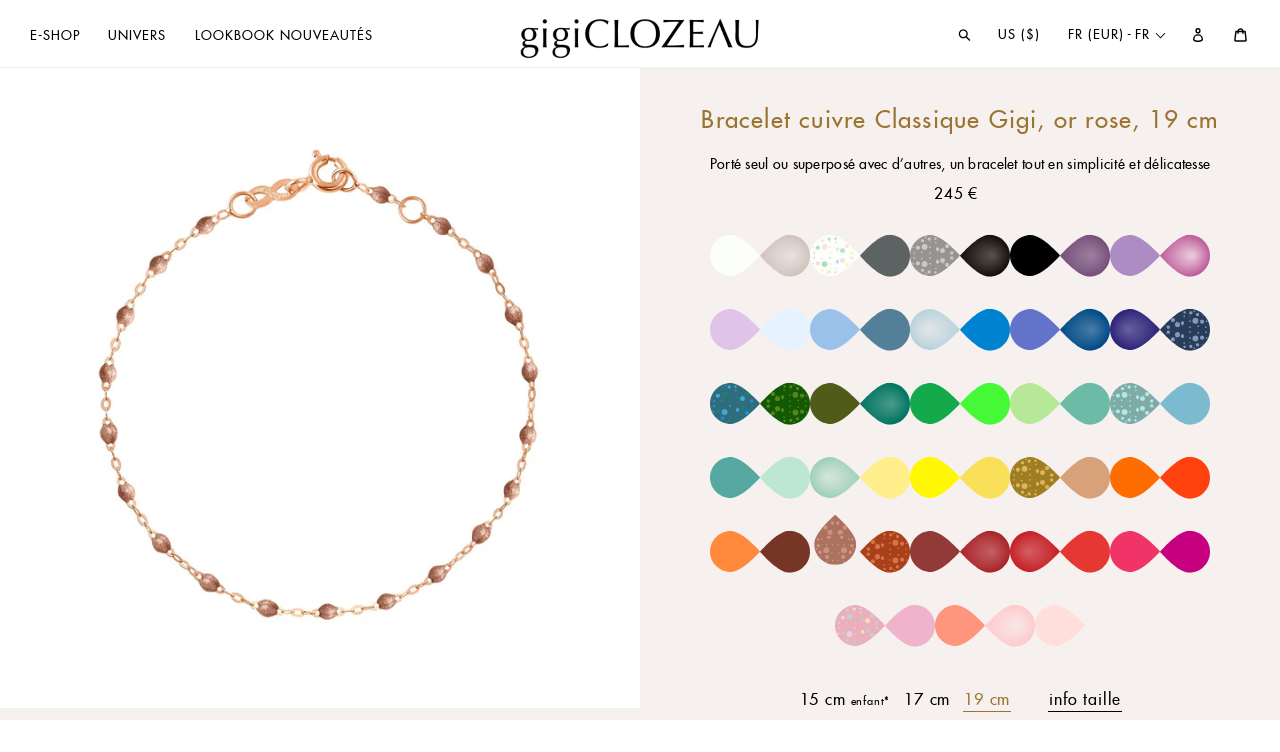

--- FILE ---
content_type: text/html; charset=utf-8
request_url: https://www.gigiclozeau.fr/products/gigi-clozeau-bracelet-cuivre-classique-gigi-or-rose-19-cm_b002_m001_c024_s066_b3gi001r2619xx
body_size: 47203
content:
<!doctype html>
<html class="no-js" lang="fr">
<head>
  <meta charset="utf-8">
  <meta http-equiv="X-UA-Compatible" content="IE=edge,chrome=1">
  <meta name="viewport" content="width=device-width,initial-scale=1">
  <meta name="theme-color" content="#f6f1ef">
  <link rel="canonical" href="https://www.gigiclozeau.fr/products/gigi-clozeau-bracelet-cuivre-classique-gigi-or-rose-19-cm_b002_m001_c024_s066_b3gi001r2619xx">
  
  
  

  

  
  
<link rel="shortcut icon" href="//www.gigiclozeau.fr/cdn/shop/files/favicon-500x500-v3_32x32.png?v=1614311598" type="image/png">
  <title>Bracelet cuivre Classique Gigi, or rose, 19 cm
&ndash; Gigi Clozeau - créateur de bijoux</title><meta name="description" content="Porté seul ou superposé avec d’autres, un bracelet tout en simplicité et délicatesse. La collection classique gigi incarne toute la spontanéité et l’espérance que la vie offre. L&#39;assortiment de classique gigi célèbre la vie, les couleurs et vous. Bracelet gigi CLOZEAU or 18 carats et perles de résine."><!-- /snippets/social-meta-tags.liquid -->




<meta property="og:site_name" content="Gigi Clozeau - créateur de bijoux">
<meta property="og:url" content="https://www.gigiclozeau.fr/products/gigi-clozeau-bracelet-cuivre-classique-gigi-or-rose-19-cm_b002_m001_c024_s066_b3gi001r2619xx">
<meta property="og:title" content="Bracelet cuivre Classique Gigi, or rose, 19 cm">
<meta property="og:type" content="product">
<meta property="og:description" content="Porté seul ou superposé avec d’autres, un bracelet tout en simplicité et délicatesse. La collection classique gigi incarne toute la spontanéité et l’espérance que la vie offre. L&#39;assortiment de classique gigi célèbre la vie, les couleurs et vous. Bracelet gigi CLOZEAU or 18 carats et perles de résine.">

  <meta property="og:price:amount" content="245,00">
  <meta property="og:price:currency" content="EUR">

<meta property="og:image" content="http://www.gigiclozeau.fr/cdn/shop/products/gigi-clozeau_bracelet-cuivre-classique-gigi-or-rose-18-cm_b3gi001r2618xx_i1_d196a844-4a67-4ebe-b25f-7f661397f59c_1200x1200.jpg?v=1740749677"><meta property="og:image" content="http://www.gigiclozeau.fr/cdn/shop/products/White_0285_1_9a6e3ac5-e04f-43ef-873b-2c69b26b426a_1200x1200.jpg?v=1740749677"><meta property="og:image" content="http://www.gigiclozeau.fr/cdn/shop/products/Session-studio-383_8c768610-7eab-4479-9136-d2db2c667c9b_1200x1200.jpg?v=1740749677">
<meta property="og:image:secure_url" content="https://www.gigiclozeau.fr/cdn/shop/products/gigi-clozeau_bracelet-cuivre-classique-gigi-or-rose-18-cm_b3gi001r2618xx_i1_d196a844-4a67-4ebe-b25f-7f661397f59c_1200x1200.jpg?v=1740749677"><meta property="og:image:secure_url" content="https://www.gigiclozeau.fr/cdn/shop/products/White_0285_1_9a6e3ac5-e04f-43ef-873b-2c69b26b426a_1200x1200.jpg?v=1740749677"><meta property="og:image:secure_url" content="https://www.gigiclozeau.fr/cdn/shop/products/Session-studio-383_8c768610-7eab-4479-9136-d2db2c667c9b_1200x1200.jpg?v=1740749677">


<meta name="twitter:card" content="summary_large_image">
<meta name="twitter:title" content="Bracelet cuivre Classique Gigi, or rose, 19 cm">
<meta name="twitter:description" content="Porté seul ou superposé avec d’autres, un bracelet tout en simplicité et délicatesse. La collection classique gigi incarne toute la spontanéité et l’espérance que la vie offre. L&#39;assortiment de classique gigi célèbre la vie, les couleurs et vous. Bracelet gigi CLOZEAU or 18 carats et perles de résine.">

  <link href="//cdn-images.mailchimp.com/embedcode/classic-10_7.css" rel="stylesheet" type="text/css">
  
  <link href="//www.gigiclozeau.fr/cdn/shop/t/11/assets/jquery.fancybox.min.css?v=19278034316635137701739224384" rel="stylesheet" type="text/css" media="all" />
  <link href="//www.gigiclozeau.fr/cdn/shop/t/11/assets/gigi-custom-fonts.css?v=36710558386281894471739224384" rel="stylesheet" type="text/css" media="all" />
  <link href="//www.gigiclozeau.fr/cdn/shop/t/11/assets/theme.scss.css?v=168314586969987296711762159035" rel="stylesheet" type="text/css" media="all" />
  <link href="//www.gigiclozeau.fr/cdn/shop/t/11/assets/gigi-main.css?v=63650284525784981711760447491" rel="stylesheet" type="text/css" media="all" />

  <script>
    var theme = {
      breakpoints: {
        medium: 750,
        large: 990,
        widescreen: 1400
      },
      strings: {
        addToCart: "Ajouter au panier",
        soldOut: "Épuisé",
        unavailable: "Non disponible",
        regularPrice: "Prix normal",
        salePrice: "Prix réduit",
        sale: "Solde",
        showMore: "Afficher plus",
        showLess: "Afficher moins",
        addressError: "Une erreur s\u0026#39;est produite dans la recherche de cette adresse",
        addressNoResults: "Aucun résultat pour cette adresse",
        addressQueryLimit: "Vous avez dépassé la limite d'utilisation de l'API de Google. Pensez à mettre à niveau vers un \u003ca href=\"https:\/\/developers.google.com\/maps\/premium\/usage-limits\"\u003eforfait premium\u003c\/a\u003e.",
        authError: "Une erreur s'est produite lors de l'authentification de votre compte Google Maps.",
        newWindow: "S\u0026#39;ouvre dans une nouvelle fenêtre.",
        external: "Ouvre un site externe.",
        newWindowExternal: "Ouvre un site externe dans une nouvelle fenêtre.",
        removeLabel: "Supprimer [product]",
        update: "Mettre à jour",
        quantity: "Quantité",
        discountedTotal: "Total après réduction",
        regularTotal: "Total avant réduction",
        priceColumn: "Voir les détails de la réduction dans la colonne Prix.",
        quantityMinimumMessage: "La quantité doit être supérieure ou égale à 1",
        cartError: "Une erreur est survenue lors de l’actualisation de votre panier. Essayez de nouveau s’il vous plaît.",
        removedItemMessage: "\u003cspan class=\"cart__removed-product-details\"\u003e([quantity]) [link]\u003c\/span\u003e supprimé(s) de votre panier.",
        unitPrice: "Prix unitaire",
        unitPriceSeparator: "par",
        oneCartCount: "1 article",
        otherCartCount: "[count] article",
        quantityLabel: "Quantité : [count]"
      },
      moneyFormat: "{{amount_with_comma_separator}} €",
      moneyFormatWithCurrency: "{{amount_with_comma_separator}} €"
    }

    document.documentElement.className = document.documentElement.className.replace('no-js', 'js');
  </script><script src="//www.gigiclozeau.fr/cdn/shop/t/11/assets/lazysizes.js?v=94224023136283657951739224384" async="async"></script>
  <script src="//www.gigiclozeau.fr/cdn/shop/t/11/assets/vendor.js?v=28376295873384515191739224384" defer="defer"></script>
  <script src="//www.gigiclozeau.fr/cdn/shop/t/11/assets/jquery.fancybox.min.js?v=102984942719613846721739224384" defer="defer"></script>
  <script src="//www.gigiclozeau.fr/cdn/shop/t/11/assets/imagesloaded.pkgd.min.js?v=147859183389955144291739224384" defer="defer"></script>
  <script src="//www.gigiclozeau.fr/cdn/shop/t/11/assets/isotope.pkgd.min.js?v=96875624313649522131739224384" defer="defer"></script>
  
  <script src="//www.gigiclozeau.fr/cdn/shop/t/11/assets/theme.js?v=129943385798869891831739224384" defer="defer"></script>
  <script src="//www.gigiclozeau.fr/cdn/shop/t/11/assets/gigi-main.js?v=113215773975569381191750809418" defer="defer"></script>
  

  <script>window.performance && window.performance.mark && window.performance.mark('shopify.content_for_header.start');</script><meta name="facebook-domain-verification" content="ppd5gp2scux5u06tmeugm6o3caxi1h">
<meta name="facebook-domain-verification" content="id1cft625yovv65kc1hcmeerhbfk86">
<meta name="google-site-verification" content="V1_InIPJg7FMfIWXXijNNxbMUTk5yE8GutLkxbPFKow">
<meta id="shopify-digital-wallet" name="shopify-digital-wallet" content="/32159203464/digital_wallets/dialog">
<meta name="shopify-checkout-api-token" content="3ee12fcdf3d51cdf944f492327438d84">
<meta id="in-context-paypal-metadata" data-shop-id="32159203464" data-venmo-supported="false" data-environment="production" data-locale="fr_FR" data-paypal-v4="true" data-currency="EUR">
<link rel="alternate" hreflang="x-default" href="https://www.gigiclozeau.fr/products/gigi-clozeau-bracelet-cuivre-classique-gigi-or-rose-19-cm_b002_m001_c024_s066_b3gi001r2619xx">
<link rel="alternate" hreflang="en" href="https://www.gigiclozeau.fr/en/products/gigi-clozeau-bracelet-cuivre-classique-gigi-or-rose-19-cm_b002_m001_c024_s066_b3gi001r2619xx">
<link rel="alternate" hreflang="en-GB" href="https://www.gigiclozeau.uk/products/gigi-clozeau-bracelet-cuivre-classique-gigi-or-rose-19-cm_b002_m001_c024_s066_b3gi001r2619xx">
<link rel="alternate" hreflang="en-CA" href="https://www.gigiclozeau.ca/products/gigi-clozeau-bracelet-cuivre-classique-gigi-or-rose-19-cm_b002_m001_c024_s066_b3gi001r2619xx">
<link rel="alternate" hreflang="fr-CA" href="https://www.gigiclozeau.ca/fr/products/gigi-clozeau-bracelet-cuivre-classique-gigi-or-rose-19-cm_b002_m001_c024_s066_b3gi001r2619xx">
<link rel="alternate" hreflang="es-ES" href="https://www.gigiclozeau.es/products/gigi-clozeau-bracelet-cuivre-classique-gigi-or-rose-19-cm_b002_m001_c024_s066_b3gi001r2619xx">
<link rel="alternate" hreflang="en-ES" href="https://www.gigiclozeau.es/en/products/gigi-clozeau-bracelet-cuivre-classique-gigi-or-rose-19-cm_b002_m001_c024_s066_b3gi001r2619xx">
<link rel="alternate" hreflang="fr-ES" href="https://www.gigiclozeau.es/fr/products/gigi-clozeau-bracelet-cuivre-classique-gigi-or-rose-19-cm_b002_m001_c024_s066_b3gi001r2619xx">
<link rel="alternate" hreflang="de-DE" href="https://www.gigiclozeau.de/products/gigi-clozeau-bracelet-cuivre-classique-gigi-or-rose-19-cm_b002_m001_c024_s066_b3gi001r2619xx">
<link rel="alternate" hreflang="en-DE" href="https://www.gigiclozeau.de/en/products/gigi-clozeau-bracelet-cuivre-classique-gigi-or-rose-19-cm_b002_m001_c024_s066_b3gi001r2619xx">
<link rel="alternate" type="application/json+oembed" href="https://www.gigiclozeau.fr/products/gigi-clozeau-bracelet-cuivre-classique-gigi-or-rose-19-cm_b002_m001_c024_s066_b3gi001r2619xx.oembed">
<script async="async" src="/checkouts/internal/preloads.js?locale=fr-FR"></script>
<link rel="preconnect" href="https://shop.app" crossorigin="anonymous">
<script async="async" src="https://shop.app/checkouts/internal/preloads.js?locale=fr-FR&shop_id=32159203464" crossorigin="anonymous"></script>
<script id="apple-pay-shop-capabilities" type="application/json">{"shopId":32159203464,"countryCode":"FR","currencyCode":"EUR","merchantCapabilities":["supports3DS"],"merchantId":"gid:\/\/shopify\/Shop\/32159203464","merchantName":"Gigi Clozeau - créateur de bijoux","requiredBillingContactFields":["postalAddress","email","phone"],"requiredShippingContactFields":["postalAddress","email","phone"],"shippingType":"shipping","supportedNetworks":["visa","masterCard","amex","maestro"],"total":{"type":"pending","label":"Gigi Clozeau - créateur de bijoux","amount":"1.00"},"shopifyPaymentsEnabled":true,"supportsSubscriptions":true}</script>
<script id="shopify-features" type="application/json">{"accessToken":"3ee12fcdf3d51cdf944f492327438d84","betas":["rich-media-storefront-analytics"],"domain":"www.gigiclozeau.fr","predictiveSearch":true,"shopId":32159203464,"locale":"fr"}</script>
<script>var Shopify = Shopify || {};
Shopify.shop = "gigiclozeau-fr1.myshopify.com";
Shopify.locale = "fr";
Shopify.currency = {"active":"EUR","rate":"1.0"};
Shopify.country = "FR";
Shopify.theme = {"name":"Gigi Custom Theme 2020 FR v25","id":178382963034,"schema_name":"Gigi Theme 2020 FR v25","schema_version":"25.0.0","theme_store_id":null,"role":"main"};
Shopify.theme.handle = "null";
Shopify.theme.style = {"id":null,"handle":null};
Shopify.cdnHost = "www.gigiclozeau.fr/cdn";
Shopify.routes = Shopify.routes || {};
Shopify.routes.root = "/";</script>
<script type="module">!function(o){(o.Shopify=o.Shopify||{}).modules=!0}(window);</script>
<script>!function(o){function n(){var o=[];function n(){o.push(Array.prototype.slice.apply(arguments))}return n.q=o,n}var t=o.Shopify=o.Shopify||{};t.loadFeatures=n(),t.autoloadFeatures=n()}(window);</script>
<script>
  window.ShopifyPay = window.ShopifyPay || {};
  window.ShopifyPay.apiHost = "shop.app\/pay";
  window.ShopifyPay.redirectState = null;
</script>
<script id="shop-js-analytics" type="application/json">{"pageType":"product"}</script>
<script defer="defer" async type="module" src="//www.gigiclozeau.fr/cdn/shopifycloud/shop-js/modules/v2/client.init-shop-cart-sync_D53yOFxz.fr.esm.js"></script>
<script defer="defer" async type="module" src="//www.gigiclozeau.fr/cdn/shopifycloud/shop-js/modules/v2/chunk.common_OlNb1LrD.esm.js"></script>
<script type="module">
  await import("//www.gigiclozeau.fr/cdn/shopifycloud/shop-js/modules/v2/client.init-shop-cart-sync_D53yOFxz.fr.esm.js");
await import("//www.gigiclozeau.fr/cdn/shopifycloud/shop-js/modules/v2/chunk.common_OlNb1LrD.esm.js");

  window.Shopify.SignInWithShop?.initShopCartSync?.({"fedCMEnabled":true,"windoidEnabled":true});

</script>
<script>
  window.Shopify = window.Shopify || {};
  if (!window.Shopify.featureAssets) window.Shopify.featureAssets = {};
  window.Shopify.featureAssets['shop-js'] = {"shop-cart-sync":["modules/v2/client.shop-cart-sync_9s2s4peO.fr.esm.js","modules/v2/chunk.common_OlNb1LrD.esm.js"],"init-fed-cm":["modules/v2/client.init-fed-cm_3aQ5XN-H.fr.esm.js","modules/v2/chunk.common_OlNb1LrD.esm.js"],"shop-button":["modules/v2/client.shop-button_1XNfoHMe.fr.esm.js","modules/v2/chunk.common_OlNb1LrD.esm.js"],"shop-toast-manager":["modules/v2/client.shop-toast-manager_DwFjCuwV.fr.esm.js","modules/v2/chunk.common_OlNb1LrD.esm.js"],"init-windoid":["modules/v2/client.init-windoid_DyanP_bO.fr.esm.js","modules/v2/chunk.common_OlNb1LrD.esm.js"],"init-shop-email-lookup-coordinator":["modules/v2/client.init-shop-email-lookup-coordinator_CkkIe3et.fr.esm.js","modules/v2/chunk.common_OlNb1LrD.esm.js"],"shop-cash-offers":["modules/v2/client.shop-cash-offers_BH02bMhF.fr.esm.js","modules/v2/chunk.common_OlNb1LrD.esm.js","modules/v2/chunk.modal_DWvqRQ7T.esm.js"],"avatar":["modules/v2/client.avatar_BTnouDA3.fr.esm.js"],"init-shop-cart-sync":["modules/v2/client.init-shop-cart-sync_D53yOFxz.fr.esm.js","modules/v2/chunk.common_OlNb1LrD.esm.js"],"init-customer-accounts-sign-up":["modules/v2/client.init-customer-accounts-sign-up_DZhziv5q.fr.esm.js","modules/v2/client.shop-login-button_sKcs-Gni.fr.esm.js","modules/v2/chunk.common_OlNb1LrD.esm.js","modules/v2/chunk.modal_DWvqRQ7T.esm.js"],"pay-button":["modules/v2/client.pay-button_30tlKVQu.fr.esm.js","modules/v2/chunk.common_OlNb1LrD.esm.js"],"init-shop-for-new-customer-accounts":["modules/v2/client.init-shop-for-new-customer-accounts_DprS7ciO.fr.esm.js","modules/v2/client.shop-login-button_sKcs-Gni.fr.esm.js","modules/v2/chunk.common_OlNb1LrD.esm.js","modules/v2/chunk.modal_DWvqRQ7T.esm.js"],"init-customer-accounts":["modules/v2/client.init-customer-accounts_BfaLhlQD.fr.esm.js","modules/v2/client.shop-login-button_sKcs-Gni.fr.esm.js","modules/v2/chunk.common_OlNb1LrD.esm.js","modules/v2/chunk.modal_DWvqRQ7T.esm.js"],"shop-login-button":["modules/v2/client.shop-login-button_sKcs-Gni.fr.esm.js","modules/v2/chunk.common_OlNb1LrD.esm.js","modules/v2/chunk.modal_DWvqRQ7T.esm.js"],"shop-follow-button":["modules/v2/client.shop-follow-button_BbMaedJD.fr.esm.js","modules/v2/chunk.common_OlNb1LrD.esm.js","modules/v2/chunk.modal_DWvqRQ7T.esm.js"],"lead-capture":["modules/v2/client.lead-capture_BPNTM8xO.fr.esm.js","modules/v2/chunk.common_OlNb1LrD.esm.js","modules/v2/chunk.modal_DWvqRQ7T.esm.js"],"checkout-modal":["modules/v2/client.checkout-modal_DP1XxtnB.fr.esm.js","modules/v2/chunk.common_OlNb1LrD.esm.js","modules/v2/chunk.modal_DWvqRQ7T.esm.js"],"shop-login":["modules/v2/client.shop-login_Daq45n3j.fr.esm.js","modules/v2/chunk.common_OlNb1LrD.esm.js","modules/v2/chunk.modal_DWvqRQ7T.esm.js"],"payment-terms":["modules/v2/client.payment-terms_cqKTpc1T.fr.esm.js","modules/v2/chunk.common_OlNb1LrD.esm.js","modules/v2/chunk.modal_DWvqRQ7T.esm.js"]};
</script>
<script>(function() {
  var isLoaded = false;
  function asyncLoad() {
    if (isLoaded) return;
    isLoaded = true;
    var urls = ["https:\/\/d1564fddzjmdj5.cloudfront.net\/initializercolissimo.js?app_name=happycolissimo\u0026cloud=d1564fddzjmdj5.cloudfront.net\u0026shop=gigiclozeau-fr1.myshopify.com","https:\/\/load.csell.co\/assets\/js\/cross-sell.js?shop=gigiclozeau-fr1.myshopify.com","https:\/\/load.csell.co\/assets\/v2\/js\/core\/xsell.js?shop=gigiclozeau-fr1.myshopify.com","https:\/\/chimpstatic.com\/mcjs-connected\/js\/users\/39e486ea8b5405f704d47c967\/c6055aaded15839c29d0de077.js?shop=gigiclozeau-fr1.myshopify.com","https:\/\/d1hcrjcdtouu7e.cloudfront.net\/js\/gdpr_cookie_consent.min.js?shop=gigiclozeau-fr1.myshopify.com"];
    for (var i = 0; i < urls.length; i++) {
      var s = document.createElement('script');
      s.type = 'text/javascript';
      s.async = true;
      s.src = urls[i];
      var x = document.getElementsByTagName('script')[0];
      x.parentNode.insertBefore(s, x);
    }
  };
  if(window.attachEvent) {
    window.attachEvent('onload', asyncLoad);
  } else {
    window.addEventListener('load', asyncLoad, false);
  }
})();</script>
<script id="__st">var __st={"a":32159203464,"offset":3600,"reqid":"141afdaa-ea93-4448-8f70-29cf6e51323a-1762459756","pageurl":"www.gigiclozeau.fr\/products\/gigi-clozeau-bracelet-cuivre-classique-gigi-or-rose-19-cm_b002_m001_c024_s066_b3gi001r2619xx","u":"0c9aaf047e55","p":"product","rtyp":"product","rid":8753561698650};</script>
<script>window.ShopifyPaypalV4VisibilityTracking = true;</script>
<script id="captcha-bootstrap">!function(){'use strict';const t='contact',e='account',n='new_comment',o=[[t,t],['blogs',n],['comments',n],[t,'customer']],c=[[e,'customer_login'],[e,'guest_login'],[e,'recover_customer_password'],[e,'create_customer']],r=t=>t.map((([t,e])=>`form[action*='/${t}']:not([data-nocaptcha='true']) input[name='form_type'][value='${e}']`)).join(','),a=t=>()=>t?[...document.querySelectorAll(t)].map((t=>t.form)):[];function s(){const t=[...o],e=r(t);return a(e)}const i='password',u='form_key',d=['recaptcha-v3-token','g-recaptcha-response','h-captcha-response',i],f=()=>{try{return window.sessionStorage}catch{return}},m='__shopify_v',_=t=>t.elements[u];function p(t,e,n=!1){try{const o=window.sessionStorage,c=JSON.parse(o.getItem(e)),{data:r}=function(t){const{data:e,action:n}=t;return t[m]||n?{data:e,action:n}:{data:t,action:n}}(c);for(const[e,n]of Object.entries(r))t.elements[e]&&(t.elements[e].value=n);n&&o.removeItem(e)}catch(o){console.error('form repopulation failed',{error:o})}}const l='form_type',E='cptcha';function T(t){t.dataset[E]=!0}const w=window,h=w.document,L='Shopify',v='ce_forms',y='captcha';let A=!1;((t,e)=>{const n=(g='f06e6c50-85a8-45c8-87d0-21a2b65856fe',I='https://cdn.shopify.com/shopifycloud/storefront-forms-hcaptcha/ce_storefront_forms_captcha_hcaptcha.v1.5.2.iife.js',D={infoText:'Protégé par hCaptcha',privacyText:'Confidentialité',termsText:'Conditions'},(t,e,n)=>{const o=w[L][v],c=o.bindForm;if(c)return c(t,g,e,D).then(n);var r;o.q.push([[t,g,e,D],n]),r=I,A||(h.body.append(Object.assign(h.createElement('script'),{id:'captcha-provider',async:!0,src:r})),A=!0)});var g,I,D;w[L]=w[L]||{},w[L][v]=w[L][v]||{},w[L][v].q=[],w[L][y]=w[L][y]||{},w[L][y].protect=function(t,e){n(t,void 0,e),T(t)},Object.freeze(w[L][y]),function(t,e,n,w,h,L){const[v,y,A,g]=function(t,e,n){const i=e?o:[],u=t?c:[],d=[...i,...u],f=r(d),m=r(i),_=r(d.filter((([t,e])=>n.includes(e))));return[a(f),a(m),a(_),s()]}(w,h,L),I=t=>{const e=t.target;return e instanceof HTMLFormElement?e:e&&e.form},D=t=>v().includes(t);t.addEventListener('submit',(t=>{const e=I(t);if(!e)return;const n=D(e)&&!e.dataset.hcaptchaBound&&!e.dataset.recaptchaBound,o=_(e),c=g().includes(e)&&(!o||!o.value);(n||c)&&t.preventDefault(),c&&!n&&(function(t){try{if(!f())return;!function(t){const e=f();if(!e)return;const n=_(t);if(!n)return;const o=n.value;o&&e.removeItem(o)}(t);const e=Array.from(Array(32),(()=>Math.random().toString(36)[2])).join('');!function(t,e){_(t)||t.append(Object.assign(document.createElement('input'),{type:'hidden',name:u})),t.elements[u].value=e}(t,e),function(t,e){const n=f();if(!n)return;const o=[...t.querySelectorAll(`input[type='${i}']`)].map((({name:t})=>t)),c=[...d,...o],r={};for(const[a,s]of new FormData(t).entries())c.includes(a)||(r[a]=s);n.setItem(e,JSON.stringify({[m]:1,action:t.action,data:r}))}(t,e)}catch(e){console.error('failed to persist form',e)}}(e),e.submit())}));const S=(t,e)=>{t&&!t.dataset[E]&&(n(t,e.some((e=>e===t))),T(t))};for(const o of['focusin','change'])t.addEventListener(o,(t=>{const e=I(t);D(e)&&S(e,y())}));const B=e.get('form_key'),M=e.get(l),P=B&&M;t.addEventListener('DOMContentLoaded',(()=>{const t=y();if(P)for(const e of t)e.elements[l].value===M&&p(e,B);[...new Set([...A(),...v().filter((t=>'true'===t.dataset.shopifyCaptcha))])].forEach((e=>S(e,t)))}))}(h,new URLSearchParams(w.location.search),n,t,e,['guest_login'])})(!0,!0)}();</script>
<script integrity="sha256-52AcMU7V7pcBOXWImdc/TAGTFKeNjmkeM1Pvks/DTgc=" data-source-attribution="shopify.loadfeatures" defer="defer" src="//www.gigiclozeau.fr/cdn/shopifycloud/storefront/assets/storefront/load_feature-81c60534.js" crossorigin="anonymous"></script>
<script crossorigin="anonymous" defer="defer" src="//www.gigiclozeau.fr/cdn/shopifycloud/storefront/assets/shopify_pay/storefront-65b4c6d7.js?v=20250812"></script>
<script data-source-attribution="shopify.dynamic_checkout.dynamic.init">var Shopify=Shopify||{};Shopify.PaymentButton=Shopify.PaymentButton||{isStorefrontPortableWallets:!0,init:function(){window.Shopify.PaymentButton.init=function(){};var t=document.createElement("script");t.src="https://www.gigiclozeau.fr/cdn/shopifycloud/portable-wallets/latest/portable-wallets.fr.js",t.type="module",document.head.appendChild(t)}};
</script>
<script data-source-attribution="shopify.dynamic_checkout.buyer_consent">
  function portableWalletsHideBuyerConsent(e){var t=document.getElementById("shopify-buyer-consent"),n=document.getElementById("shopify-subscription-policy-button");t&&n&&(t.classList.add("hidden"),t.setAttribute("aria-hidden","true"),n.removeEventListener("click",e))}function portableWalletsShowBuyerConsent(e){var t=document.getElementById("shopify-buyer-consent"),n=document.getElementById("shopify-subscription-policy-button");t&&n&&(t.classList.remove("hidden"),t.removeAttribute("aria-hidden"),n.addEventListener("click",e))}window.Shopify?.PaymentButton&&(window.Shopify.PaymentButton.hideBuyerConsent=portableWalletsHideBuyerConsent,window.Shopify.PaymentButton.showBuyerConsent=portableWalletsShowBuyerConsent);
</script>
<script data-source-attribution="shopify.dynamic_checkout.cart.bootstrap">document.addEventListener("DOMContentLoaded",(function(){function t(){return document.querySelector("shopify-accelerated-checkout-cart, shopify-accelerated-checkout")}if(t())Shopify.PaymentButton.init();else{new MutationObserver((function(e,n){t()&&(Shopify.PaymentButton.init(),n.disconnect())})).observe(document.body,{childList:!0,subtree:!0})}}));
</script>
<link id="shopify-accelerated-checkout-styles" rel="stylesheet" media="screen" href="https://www.gigiclozeau.fr/cdn/shopifycloud/portable-wallets/latest/accelerated-checkout-backwards-compat.css" crossorigin="anonymous">
<style id="shopify-accelerated-checkout-cart">
        #shopify-buyer-consent {
  margin-top: 1em;
  display: inline-block;
  width: 100%;
}

#shopify-buyer-consent.hidden {
  display: none;
}

#shopify-subscription-policy-button {
  background: none;
  border: none;
  padding: 0;
  text-decoration: underline;
  font-size: inherit;
  cursor: pointer;
}

#shopify-subscription-policy-button::before {
  box-shadow: none;
}

      </style>

<script>window.performance && window.performance.mark && window.performance.mark('shopify.content_for_header.end');</script>

 
<!-- BEGIN app block: shopify://apps/instafeed/blocks/head-block/c447db20-095d-4a10-9725-b5977662c9d5 --><link rel="preconnect" href="https://cdn.nfcube.com/">
<link rel="preconnect" href="https://scontent.cdninstagram.com/">


  <script>
    document.addEventListener('DOMContentLoaded', function () {
      let instafeedScript = document.createElement('script');

      
        instafeedScript.src = 'https://cdn.nfcube.com/instafeed-d7e35db874d82e503f5ec4896462a261.js';
      

      document.body.appendChild(instafeedScript);
    });
  </script>





<!-- END app block --><!-- BEGIN app block: shopify://apps/stape-conversion-tracking/blocks/gtm/7e13c847-7971-409d-8fe0-29ec14d5f048 --><script>
  window.lsData = {};
  window.dataLayer = window.dataLayer || [];
  window.addEventListener("message", (event) => {
    if (event.data?.event) {
      window.dataLayer.push(event.data);
    }
  });
  window.dataShopStape = {
    shop: "www.gigiclozeau.fr",
    shopId: "32159203464",
  }
</script>

<!-- END app block --><!-- BEGIN app block: shopify://apps/t-lab-ai-language-translate/blocks/language_detection/b5b83690-efd4-434d-8c6a-a5cef4019faf --><script type="text/template" id="tl-localization-form-template"><form method="post" action="/localization" id="localization_form" accept-charset="UTF-8" class="shopify-localization-form" enctype="multipart/form-data"><input type="hidden" name="form_type" value="localization" /><input type="hidden" name="utf8" value="✓" /><input type="hidden" name="_method" value="put" /><input type="hidden" name="return_to" value="/products/gigi-clozeau-bracelet-cuivre-classique-gigi-or-rose-19-cm_b002_m001_c024_s066_b3gi001r2619xx" /><input type="hidden" name="language_code" value="fr"></form></script>

<!-- BEGIN app snippet: language_detection_code --><script>
  "use strict";
  (()=>{function i(e,o){for(var t=0;t<e.length;t++)if(o(e[t]))return e[t];return null}var c={sessionStorageKey:"tlab.redirectHistory",languageLocalStorageKey:"translation-lab-lang",getCookie:function(e){var e="; ".concat(document.cookie).split("; ".concat(e,"="));return 2===e.length&&(e=e.pop())&&e.split(";").shift()||null},getSavedLocale:function(e){var o,t,n=localStorage.getItem(this.languageLocalStorageKey);return n?(t=i(e,function(e){return e.iso_code.toLowerCase()===n.toLowerCase()}))?t.iso_code:null:(o=this.getCookie(this.languageLocalStorageKey))&&(t=i(e,function(e){return e.iso_code.toLowerCase()===o.toLowerCase()}))?t.iso_code:null},saveLocale:function(e){var o=window.location.hostname,t=o;-1===o.indexOf("myshopify")&&(t=o.split(".").slice(-2).join(".")),localStorage.setItem(this.languageLocalStorageKey,e);document.cookie="".concat(this.languageLocalStorageKey,"=").concat(e,"; path=/; domain=.").concat(t,"; Max-Age=").concat(31536e3,"; Secure")},checkForRedirectLoop:function(e){var o;try{var t=null!=(o=sessionStorage.getItem(this.sessionStorageKey))?o:"[]",n=JSON.parse(t);if(n.includes(e))return console.log("TLab: Redirect loop detected!"),sessionStorage.removeItem(this.sessionStorageKey),!0;n.push(e),sessionStorage.setItem(this.sessionStorageKey,JSON.stringify(n))}catch(e){}return!1},clearRedirectHistory:function(){sessionStorage.removeItem(this.sessionStorageKey)}};function o(e){c.saveLocale(e)}function r(e){var o,t,n,a,r=c.getSavedLocale(e),e=(e=e,(a=navigator.language)?(n=i(e,function(e){return e.iso_code.toLowerCase()===a.toLowerCase()}))?n.iso_code:(o=a.split("-"))[0]?(n=i(e,function(e){return e.iso_code.toLowerCase().startsWith(o[0].toLowerCase())}))?n.iso_code:(t=["no","nn","nb"]).includes(a.toLowerCase())&&(n=i(e,function(e){return t.includes(e.iso_code.toLowerCase())}))?n.iso_code:null:null:null);return r||e||null}function s(){function e(){document.querySelectorAll('select[name="locale_code"]').forEach(function(e){e.addEventListener("change",function(e){e=e.target;e&&o(e.value)})}),document.querySelectorAll('input[name="locale_code"]').forEach(function(e){var t;e=e,t=function(e){o(e.value)},new MutationObserver(function(e,o){"value"===e[0].attributeName&&e[0].target instanceof HTMLInputElement&&(t(e[0].target),o.disconnect())}).observe(e,{attributes:!0})})}"loading"===document.readyState?window.addEventListener("DOMContentLoaded",e):e()}void 0===window.TranslationLab&&(window.TranslationLab={}),window.TranslationLab.BrowserLanguageDetection={configure:function(e,o){var t,n,a;window.Shopify&&window.Shopify.designMode||new RegExp("(bot|Googlebot/|Googlebot-Mobile|Googlebot-Image|Googlebot-News|Googlebot-Video|AdsBot-Google([^-]|$)|AdsBot-Google-Mobile|Feedfetcher-Google|Mediapartners-Google|APIs-Google|Page|Speed|Insights|Lighthouse|bingbot|Slurp|exabot|ia_archiver|YandexBot|YandexImages|YandexAccessibilityBot|YandexMobileBot|YandexMetrika|YandexTurbo|YandexImageResizer|YandexVideo|YandexAdNet|YandexBlogs|YandexCalendar|YandexDirect|YandexFavicons|YaDirectFetcher|YandexForDomain|YandexMarket|YandexMedia|YandexMobileScreenShotBot|YandexNews|YandexOntoDB|YandexPagechecker|YandexPartner|YandexRCA|YandexSearchShop|YandexSitelinks|YandexSpravBot|YandexTracker|YandexVertis|YandexVerticals|YandexWebmaster|YandexScreenshotBot|Baiduspider|facebookexternalhit|Sogou|DuckDuckBot|BUbiNG|crawler4j|S[eE][mM]rushBot|Google-Adwords-Instant|BingPreview/|Bark[rR]owler|DuckDuckGo-Favicons-Bot|AppEngine-Google|Google Web Preview|acapbot|Baidu-YunGuanCe|Feedly|Feedspot|google-xrawler|Google-Structured-Data-Testing-Tool|Google-PhysicalWeb|Google Favicon|Google-Site-Verification|Gwene|SentiBot|FreshRSS)","i").test(navigator.userAgent)||((o=(t=r(o=o))&&null!=(o=i(o,function(e){return e.iso_code.toLowerCase()===t.toLowerCase()}))?o:null)&&o.iso_code!==e?(o=o.iso_code,c.checkForRedirectLoop(o)||(n=document.querySelector("#tl-localization-form-template"))&&(document.body=document.createElement("body"),document.body.innerHTML=n.innerHTML,document.body.style.display="none",n=document.querySelector("form"))&&(n.style.display="none",a=n.querySelector('input[name="language_code"]'))&&(a.value=o,n.submit())):(c.clearRedirectHistory(),c.saveLocale(e),s()))}}})();
</script><!-- END app snippet -->

<script>
  "use strict";
  (function () {
    var languageList = JSON.parse("[{\r\n\"iso_code\": \"fr\"\r\n},{\r\n\"iso_code\": \"en\"\r\n}]");
    var currentLocale = 'fr';
    TranslationLab.BrowserLanguageDetection.configure(currentLocale, languageList);
  })();
</script>


<!-- END app block --><!-- BEGIN app block: shopify://apps/t-lab-ai-language-translate/blocks/language_switcher/b5b83690-efd4-434d-8c6a-a5cef4019faf --><!-- BEGIN app snippet: switcher_styling -->

<link href="//cdn.shopify.com/extensions/019a3174-819e-7744-b4a9-a8c81ca4c1d7/snippets-285/assets/advanced-switcher.css" rel="stylesheet" type="text/css" media="all" />

<style>
  .tl-switcher-container.tl-custom-position {
    border-width: 1px;
    border-style: solid;
    border-color: #000000;
    background-color: #ffffff;
  }

  .tl-custom-position.top-right {
    top: 55px;
    right: 20px;
    bottom: auto;
    left: auto;
  }

  .tl-custom-position.top-left {
    top: 55px;
    right: auto;
    bottom: auto;
    left: 20px;
  }

  .tl-custom-position.bottom-left {
    position: fixed;
    top: auto;
    right: auto;
    bottom: 20px;
    left: 20px;
  }

  .tl-custom-position.bottom-right {
    position: fixed;
    top: auto;
    right: 20px;
    bottom: 20px;
    left: auto;
  }

  .tl-custom-position > div {
    font-size: 14px;
    color: #5c5c5c;
  }

  .tl-custom-position .tl-label {
    color: #5c5c5c;
  }

  .tl-dropdown,
  .tl-overlay,
  .tl-options {
    display: none;
  }

  .tl-dropdown.bottom-right,
  .tl-dropdown.bottom-left {
    bottom: 100%;
    top: auto;
  }

  .tl-dropdown.top-right,
  .tl-dropdown.bottom-right {
    right: 0;
    left: auto;
  }

  .tl-options.bottom-right,
  .tl-options.bottom-left {
    bottom: 100%;
    top: auto;
  }

  .tl-options.top-right,
  .tl-options.bottom-right {
    right: 0;
    left: auto;
  }

  div:not(.tl-inner) > .tl-switcher .tl-select,
  div.tl-selections {
    border-width: 0px;
  }

  

  
</style>
<!-- END app snippet -->

<script type="text/template" id="tl-switcher-template">
  <div class="tl-switcher-container hidden ">
    
        <div class="tl-wrapper">
          <div class="tl-selections">
            
              <div class="tl-selection tl-currency">
                
                <span class="tl-label tl-code">FR (EUR)</span
                >
              </div>
              <div class="tl-selection tl-language">
                
                
                    <span class="tl-label tl-code">fr</span>
                  
              </div>
            
          </div>
          <div class="tl-overlay ">
            <div class="tl-inner">
              <span class="tl-close-btn">
                <svg style="stroke: black; stroke-width: 4px; width: 24px;" class="icon icon-close" viewBox="0 0 64 64">
                  <path d="M19 17.61l27.12 27.13m0-27.12L19 44.74"></path>
                </svg>
              </span>

              <div class="tl-title">Country/Region</div>
              <!-- BEGIN app snippet: country_region_form --><div class="tl-switcher">
  <form method="post" action="/localization" id="localization_form" accept-charset="UTF-8" class="shopify-localization-form" enctype="multipart/form-data"><input type="hidden" name="form_type" value="localization" /><input type="hidden" name="utf8" value="✓" /><input type="hidden" name="_method" value="put" /><input type="hidden" name="return_to" value="/products/gigi-clozeau-bracelet-cuivre-classique-gigi-or-rose-19-cm_b002_m001_c024_s066_b3gi001r2619xx" />
    <input type="hidden" name="country_code" value="FR">
    <input type="hidden" name="language_code" value="fr">
    <div class="tl-select">
      
        
        <span class="tl-label">FR (EUR)</span>
      
    </div>
    <ul class="tl-options " role="list">
      
        
          <li class="tl-option" tabindex="-1" data-value="DE">
            
            <span class="tl-label">Allemagne (EUR
              €)</span
            >
          </li>
        
      
        
          <li class="tl-option" tabindex="-1" data-value="AU">
            
            <span class="tl-label">Australie (AUD
              $)</span
            >
          </li>
        
      
        
          <li class="tl-option" tabindex="-1" data-value="AT">
            
            <span class="tl-label">Autriche (EUR
              €)</span
            >
          </li>
        
      
        
          <li class="tl-option" tabindex="-1" data-value="BE">
            
            <span class="tl-label">Belgique (EUR
              €)</span
            >
          </li>
        
      
        
          <li class="tl-option" tabindex="-1" data-value="CA">
            
            <span class="tl-label">Canada (CAD
              $)</span
            >
          </li>
        
      
        
          <li class="tl-option" tabindex="-1" data-value="CY">
            
            <span class="tl-label">Chypre (EUR
              €)</span
            >
          </li>
        
      
        
          <li class="tl-option" tabindex="-1" data-value="HR">
            
            <span class="tl-label">Croatie (EUR
              €)</span
            >
          </li>
        
      
        
          <li class="tl-option" tabindex="-1" data-value="DK">
            
            <span class="tl-label">Danemark (EUR
              €)</span
            >
          </li>
        
      
        
          <li class="tl-option" tabindex="-1" data-value="ES">
            
            <span class="tl-label">Espagne (EUR
              €)</span
            >
          </li>
        
      
        
          <li class="tl-option" tabindex="-1" data-value="EE">
            
            <span class="tl-label">Estonie (EUR
              €)</span
            >
          </li>
        
      
        
          <li class="tl-option" tabindex="-1" data-value="FI">
            
            <span class="tl-label">Finlande (EUR
              €)</span
            >
          </li>
        
      
        
          <li class="tl-option" tabindex="-1" data-value="FR">
            
            <span class="tl-label">France (EUR
              €)</span
            >
          </li>
        
      
        
          <li class="tl-option" tabindex="-1" data-value="GR">
            
            <span class="tl-label">Grèce (EUR
              €)</span
            >
          </li>
        
      
        
          <li class="tl-option" tabindex="-1" data-value="HU">
            
            <span class="tl-label">Hongrie (EUR
              €)</span
            >
          </li>
        
      
        
          <li class="tl-option" tabindex="-1" data-value="IE">
            
            <span class="tl-label">Irlande (EUR
              €)</span
            >
          </li>
        
      
        
          <li class="tl-option" tabindex="-1" data-value="IS">
            
            <span class="tl-label">Islande (EUR
              €)</span
            >
          </li>
        
      
        
          <li class="tl-option" tabindex="-1" data-value="IT">
            
            <span class="tl-label">Italie (EUR
              €)</span
            >
          </li>
        
      
        
          <li class="tl-option" tabindex="-1" data-value="LV">
            
            <span class="tl-label">Lettonie (EUR
              €)</span
            >
          </li>
        
      
        
          <li class="tl-option" tabindex="-1" data-value="LT">
            
            <span class="tl-label">Lituanie (EUR
              €)</span
            >
          </li>
        
      
        
          <li class="tl-option" tabindex="-1" data-value="LU">
            
            <span class="tl-label">Luxembourg (EUR
              €)</span
            >
          </li>
        
      
        
          <li class="tl-option" tabindex="-1" data-value="MT">
            
            <span class="tl-label">Malte (EUR
              €)</span
            >
          </li>
        
      
        
          <li class="tl-option" tabindex="-1" data-value="MC">
            
            <span class="tl-label">Monaco (EUR
              €)</span
            >
          </li>
        
      
        
          <li class="tl-option" tabindex="-1" data-value="NO">
            
            <span class="tl-label">Norvège (EUR
              €)</span
            >
          </li>
        
      
        
          <li class="tl-option" tabindex="-1" data-value="NL">
            
            <span class="tl-label">Pays-Bas (EUR
              €)</span
            >
          </li>
        
      
        
          <li class="tl-option" tabindex="-1" data-value="PL">
            
            <span class="tl-label">Pologne (EUR
              €)</span
            >
          </li>
        
      
        
          <li class="tl-option" tabindex="-1" data-value="PT">
            
            <span class="tl-label">Portugal (EUR
              €)</span
            >
          </li>
        
      
        
          <li class="tl-option" tabindex="-1" data-value="RO">
            
            <span class="tl-label">Roumanie (EUR
              €)</span
            >
          </li>
        
      
        
          <li class="tl-option" tabindex="-1" data-value="GB">
            
            <span class="tl-label">Royaume-Uni (GBP
              £)</span
            >
          </li>
        
      
        
          <li class="tl-option" tabindex="-1" data-value="SK">
            
            <span class="tl-label">Slovaquie (EUR
              €)</span
            >
          </li>
        
      
        
          <li class="tl-option" tabindex="-1" data-value="SI">
            
            <span class="tl-label">Slovénie (EUR
              €)</span
            >
          </li>
        
      
        
          <li class="tl-option" tabindex="-1" data-value="SE">
            
            <span class="tl-label">Suède (EUR
              €)</span
            >
          </li>
        
      
        
          <li class="tl-option" tabindex="-1" data-value="CZ">
            
            <span class="tl-label">Tchéquie (EUR
              €)</span
            >
          </li>
        
      
    </ul>
  </form>
</div>
<!-- END app snippet -->

              <div class="tl-title">Language</div>
              <!-- BEGIN app snippet: language_form --><div class="tl-switcher tl-language"><form method="post" action="/localization" id="localization_form" accept-charset="UTF-8" class="shopify-localization-form" enctype="multipart/form-data"><input type="hidden" name="form_type" value="localization" /><input type="hidden" name="utf8" value="✓" /><input type="hidden" name="_method" value="put" /><input type="hidden" name="return_to" value="/products/gigi-clozeau-bracelet-cuivre-classique-gigi-or-rose-19-cm_b002_m001_c024_s066_b3gi001r2619xx" />
    <div class="tl-select">
      
            <span class="tl-label tl-name">français</span>
      
    </div>
    <ul class="tl-options " role="list">
      
          <li
            class="tl-option active"
            data-value="fr"
          >
                <span class="tl-label tl-name" for="français">français</span>
          </li>
          <li
            class="tl-option "
            data-value="en"
          >
                <span class="tl-label tl-name" for="English">English</span>
          </li>
      
    </ul>
    <input type="hidden" name="country_code" value="FR">
    <input type="hidden" name="language_code" value="fr"></form>
</div>
<!-- END app snippet -->
            </div>
          </div>
        </div>

      
    <!-- BEGIN app snippet: language_form2 --><div class="tl-languages-unwrap" style="display: none;"><form method="post" action="/localization" id="localization_form" accept-charset="UTF-8" class="shopify-localization-form" enctype="multipart/form-data"><input type="hidden" name="form_type" value="localization" /><input type="hidden" name="utf8" value="✓" /><input type="hidden" name="_method" value="put" /><input type="hidden" name="return_to" value="/products/gigi-clozeau-bracelet-cuivre-classique-gigi-or-rose-19-cm_b002_m001_c024_s066_b3gi001r2619xx" />
    <ul class="tl-options" role="list">
      
          <li
            class="tl-option active"
            data-value="fr"
          >
                <span class="tl-label tl-name" for="français">français</span>
          </li>
          <li
            class="tl-option "
            data-value="en"
          >
                <span class="tl-label tl-name" for="English">English</span>
          </li>
      
    </ul>
    <input type="hidden" name="country_code" value="FR">
    <input type="hidden" name="language_code" value="fr"></form>
</div>
<!-- END app snippet -->
  </div>
</script>

<!-- BEGIN app snippet: switcher_init_script --><script>
  "use strict";
  (()=>{let d="tlSwitcherReady",m="hidden";function h(r,i,n=0){var e=r.map(function(e){return document.querySelector(e)});if(e.every(function(e){return!!e}))i(e);else{let e=new MutationObserver(function(e,n){var t=r.map(function(e){return document.querySelector(e)});t.every(function(e){return!!e})&&(n.disconnect(),i(t))});e.observe(document.documentElement,{childList:!0,subtree:!0}),0<n&&setTimeout(function(){e.disconnect()},n)}}let s=function(c,l){return function(n){var t=n[0],r=n[1];if(t&&r){var i=t.cloneNode(!0);let e=!1;switch(l){case"before":r.parentElement&&(r.parentElement.appendChild(i),r.parentElement.insertBefore(i,r),e=!0);break;case"after":r.parentElement&&(r.parentElement.appendChild(i),r.nextSibling&&r.parentElement.insertBefore(i,r.nextSibling),e=!0);break;case"in-element-prepend":r.appendChild(i),0<r.childNodes.length&&r.insertBefore(i,r.childNodes[0]),e=!0;break;case"in-element":r.appendChild(i),e=!0}e&&(i instanceof HTMLElement&&(i.classList.add(c),i.classList.remove(m)),n=new CustomEvent(d,{detail:{switcherElement:i}}),document.dispatchEvent(n))}}};function i(e){switch(e.switcherPosition){case"header":n=e.shopifyThemeName,t=e.switcherPrototypeSelector,r=e.headerRefElement,i=e.headerRelativePosition,c=e.mobileRefElement,l=e.mobileRelativePosition,o=(a={dawn:{headerReferenceElement:".header__icon.header__icon--cart",mobileMenuReferenceElement:"ul.mobile-nav > :nth-child(1)"},studio:{headerReferenceElement:".header__icon.header__icon--cart",mobileMenuReferenceElement:"ul.mobile-nav > :nth-child(1)"},refresh:{headerReferenceElement:".header__icon.header__icon--cart",mobileMenuReferenceElement:"ul.mobile-nav > :nth-child(1)"},ride:{headerReferenceElement:".header__icon.header__icon--cart",mobileMenuReferenceElement:"ul.mobile-nav > :nth-child(1)"},colorblock:{headerReferenceElement:".header__icon.header__icon--cart",mobileMenuReferenceElement:"ul.mobile-nav > :nth-child(1)"},taste:{headerReferenceElement:".header__icon.header__icon--cart",mobileMenuReferenceElement:"ul.mobile-nav > :nth-child(1)"},craft:{headerReferenceElement:".header__icon.header__icon--cart",mobileMenuReferenceElement:"ul.mobile-nav > :nth-child(1)"},crave:{headerReferenceElement:".header__icon.header__icon--cart",mobileMenuReferenceElement:"ul.mobile-nav > :nth-child(1)"},sense:{headerReferenceElement:".header__icon.header__icon--cart",mobileMenuReferenceElement:"ul.mobile-nav > :nth-child(1)"}})[n]?a[n].headerReferenceElement:null,a=a[n]?a[n].mobileMenuReferenceElement:null,(n=r||o)&&n.split(",").forEach(e=>{h([t,e],s("desktop",i),3e3)}),(r=c||a)&&r.split(",").forEach(e=>{h([t,e],s("mobile",l))});break;case"custom":o=e.switcherPrototypeSelector,(o=document.querySelector(o))&&(o.classList.add("tl-custom-position"),o.classList.remove(m),o=new CustomEvent(d,{detail:{switcherElement:o}}),document.dispatchEvent(o))}var n,t,r,i,c,l,o,a}void 0===window.TranslationLab&&(window.TranslationLab={}),window.TranslationLab.Switcher={configure:function(r){h(["body"],e=>{var n,t=document.getElementById("tl-switcher-template");t&&((n=document.createElement("div")).innerHTML=t.innerHTML,t=n.querySelector(".tl-switcher-container"))&&(n=t.cloneNode(!0),e[0])&&e[0].appendChild(n),i(r)})}}})();
</script><!-- END app snippet -->

<script>
  (function () {

    var enabledShopCurrenciesJson = '[{"name":"Australian Dollar","iso_code":"AUD","symbol":"$"},{"name":"Canadian Dollar","iso_code":"CAD","symbol":"$"},{"name":"Euro","iso_code":"EUR","symbol":"€"},{"name":"British Pound","iso_code":"GBP","symbol":"£"}]';
    var availableCountriesJson = '[{"name":"Allemagne","iso_code":"DE","currency_code":"EUR"},{"name":"Australie","iso_code":"AU","currency_code":"AUD"},{"name":"Autriche","iso_code":"AT","currency_code":"EUR"},{"name":"Belgique","iso_code":"BE","currency_code":"EUR"},{"name":"Canada","iso_code":"CA","currency_code":"CAD"},{"name":"Chypre","iso_code":"CY","currency_code":"EUR"},{"name":"Croatie","iso_code":"HR","currency_code":"EUR"},{"name":"Danemark","iso_code":"DK","currency_code":"EUR"},{"name":"Espagne","iso_code":"ES","currency_code":"EUR"},{"name":"Estonie","iso_code":"EE","currency_code":"EUR"},{"name":"Finlande","iso_code":"FI","currency_code":"EUR"},{"name":"France","iso_code":"FR","currency_code":"EUR"},{"name":"Grèce","iso_code":"GR","currency_code":"EUR"},{"name":"Hongrie","iso_code":"HU","currency_code":"EUR"},{"name":"Irlande","iso_code":"IE","currency_code":"EUR"},{"name":"Islande","iso_code":"IS","currency_code":"EUR"},{"name":"Italie","iso_code":"IT","currency_code":"EUR"},{"name":"Lettonie","iso_code":"LV","currency_code":"EUR"},{"name":"Lituanie","iso_code":"LT","currency_code":"EUR"},{"name":"Luxembourg","iso_code":"LU","currency_code":"EUR"},{"name":"Malte","iso_code":"MT","currency_code":"EUR"},{"name":"Monaco","iso_code":"MC","currency_code":"EUR"},{"name":"Norvège","iso_code":"NO","currency_code":"EUR"},{"name":"Pays-Bas","iso_code":"NL","currency_code":"EUR"},{"name":"Pologne","iso_code":"PL","currency_code":"EUR"},{"name":"Portugal","iso_code":"PT","currency_code":"EUR"},{"name":"Roumanie","iso_code":"RO","currency_code":"EUR"},{"name":"Royaume-Uni","iso_code":"GB","currency_code":"GBP"},{"name":"Slovaquie","iso_code":"SK","currency_code":"EUR"},{"name":"Slovénie","iso_code":"SI","currency_code":"EUR"},{"name":"Suède","iso_code":"SE","currency_code":"EUR"},{"name":"Tchéquie","iso_code":"CZ","currency_code":"EUR"}]';

    if (typeof window.TranslationLab === 'undefined') {
      window.TranslationLab = {};
    }

    window.TranslationLab.CurrencySettings = {
      themeMoneyFormat: "{{amount_with_comma_separator}} €",
      themeMoneyWithCurrencyFormat: "{{amount_with_comma_separator}} €",
      format: 'money_with_currency_format',
      isRtl: false
    };

    window.TranslationLab.switcherSettings = {
      switcherMode: 'country_region_and_language',
      labelType: 'language-code',
      showFlags: false,
      useSwitcherIcon: false,
      imgFileTemplate: 'https://cdn.shopify.com/extensions/019a3174-819e-7744-b4a9-a8c81ca4c1d7/snippets-285/assets/[country-code].svg',

      isModal: false,

      currencyFormatClass: 'span.money, span.tlab-currency-format, .price-item, .price, .price-sale, .price-compare, .product__price, .product__price--sale, .product__price--old, .jsPrice',
      shopCurrencyCode: "EUR" || "EUR",

      langCurrencies: null,

      currentLocale: 'fr',
      languageList: JSON.parse("[{\r\n\"name\": \"français\",\r\n\"endonym_name\": \"français\",\r\n\"iso_code\": \"fr\",\r\n\"display_code\": \"fr\",\r\n\"primary\": true,\"flag\": \"https:\/\/cdn.shopify.com\/extensions\/019a3174-819e-7744-b4a9-a8c81ca4c1d7\/snippets-285\/assets\/fr.svg\",\r\n\"region\": null,\r\n\"regions\": null,\r\n\"root_url\": \"\\\/\"\r\n},{\r\n\"name\": \"anglais\",\r\n\"endonym_name\": \"English\",\r\n\"iso_code\": \"en\",\r\n\"display_code\": \"en\",\r\n\"primary\": false,\"flag\": \"https:\/\/cdn.shopify.com\/extensions\/019a3174-819e-7744-b4a9-a8c81ca4c1d7\/snippets-285\/assets\/gb.svg\",\r\n\"region\": null,\r\n\"regions\": null,\r\n\"root_url\": \"\\\/en\"\r\n}]"),

      currentCountry: 'FR',
      availableCountries: JSON.parse(availableCountriesJson),

      enabledShopCurrencies: JSON.parse(enabledShopCurrenciesJson),

      addNoRedirect: false,
      addLanguageCode: false,
    };

    function getShopifyThemeName() {
      if (window.Shopify && window.Shopify.theme && window.Shopify.theme.name) {
        return window.Shopify.theme.name.toLowerCase();
      }
      return null;
    }

    function find(collection, predicate) {
      for (var i = 0; i < collection.length; i++) {
        if (predicate(collection[i])) {
          return collection[i];
        }
      }
      return null;
    }

    function getCurrenciesForLanguage(languageCode, languageCurrencies, defaultCurrencyCode) {
      if (!languageCode || !languageCurrencies) {
        return {
          languageCode: '',
          currencies: [{ code: defaultCurrencyCode }]
        };
      }
      const langCodePart = languageCode.split('-')[0];
      const langCurrencyMapping = find(languageCurrencies, function(x) { return x.languageCode === languageCode || x.languageCode === langCodePart; });
      const defaultCurrenciesForLanguage = {
        languageCode: languageCode,
        currencies: [{ code: defaultCurrencyCode }]
      };
      return langCurrencyMapping ?? defaultCurrenciesForLanguage;
    }

    function findCurrencyForLanguage(langCurrencies, languageCode, currencyCode, defaultCurrencyCode) {
      if (!languageCode) return null
      const langCurrencyMapping = getCurrenciesForLanguage(languageCode, langCurrencies, defaultCurrencyCode);
      if (!currencyCode)  return langCurrencyMapping.currencies[0];
      const currency = find(langCurrencyMapping.currencies, function(currency) { return currency.code === currencyCode; });
      if (!currency) return langCurrencyMapping.currencies[0];
      return currency;
    }

    function getCurrentCurrencyCode(languageCurrencies, language, shopCurrencyCode) {
      const queryParamCurrencyCode = getQueryParam('currency');
      if (queryParamCurrencyCode) {
        window.TranslationLab.currencyCookie.write(queryParamCurrencyCode.toUpperCase());
        deleteQueryParam('currency');
      }

      const savedCurrencyCode = window.TranslationLab.currencyCookie.read() ?? null;
      const currencyForCurrentLanguage = findCurrencyForLanguage(languageCurrencies, language.iso_code, savedCurrencyCode, shopCurrencyCode);
      return currencyForCurrentLanguage ? currencyForCurrentLanguage.code : shopCurrencyCode;
    }

    function getQueryParam(param) {
      const queryString = window.location.search;
      const urlParams = new URLSearchParams(queryString);
      const paramValue = urlParams.get(param);
      return paramValue;
    }

    function deleteQueryParam(param) {
      const url = new URL(window.location.href);
      url.searchParams.delete(param);
      window.history.replaceState({}, '', url.toString());
    }

    window.TranslationLab.currencyCookie = {
        name: 'translation-lab-currency',
        write: function (currency) {
            window.localStorage.setItem(this.name, currency);
        },
        read: function () {
            return window.localStorage.getItem(this.name);
        },
        destroy: function () {
            window.localStorage.removeItem(this.name);
        }
    }

    window.TranslationLab.currencyService = {
      getCurrenciesForLanguage: getCurrenciesForLanguage,
      findCurrencyForLanguage: findCurrencyForLanguage,
      getCurrentCurrencyCode: getCurrentCurrencyCode
    }

    var switcherOptions = {
      shopifyThemeName: getShopifyThemeName(),
      switcherPrototypeSelector: '.tl-switcher-container.hidden',
      switcherPosition: 'header',
      headerRefElement: '.gigi-site-header__language-switcher-app-integration',
      headerRelativePosition: 'in-element-prepend',
      mobileRefElement: '.gigi-site-header__language-switcher-app-integration-mobile',
      mobileRelativePosition: 'in-element-prepend',
    };

    window.TranslationLab.Switcher.configure(switcherOptions);

  })();
</script>



<script defer="defer" src="https://cdn.shopify.com/extensions/019a3174-819e-7744-b4a9-a8c81ca4c1d7/snippets-285/assets/advanced-switcher.js" type="text/javascript"></script>


<!-- END app block --><script src="https://cdn.shopify.com/extensions/019a5a15-d70e-774d-b0b6-d32fcbb464fa/stape-remix-21/assets/widget.js" type="text/javascript" defer="defer"></script>
<script src="https://cdn.shopify.com/extensions/cb4eb13d-d51e-44da-8e68-308fcd3a4ca7/fb59d1bdbc2f22f1f87ecacc47801aceb0b3aef9-21190/assets/algolia_autocomplete.js" type="text/javascript" defer="defer"></script>
<link href="https://monorail-edge.shopifysvc.com" rel="dns-prefetch">
<script>(function(){if ("sendBeacon" in navigator && "performance" in window) {try {var session_token_from_headers = performance.getEntriesByType('navigation')[0].serverTiming.find(x => x.name == '_s').description;} catch {var session_token_from_headers = undefined;}var session_cookie_matches = document.cookie.match(/_shopify_s=([^;]*)/);var session_token_from_cookie = session_cookie_matches && session_cookie_matches.length === 2 ? session_cookie_matches[1] : "";var session_token = session_token_from_headers || session_token_from_cookie || "";function handle_abandonment_event(e) {var entries = performance.getEntries().filter(function(entry) {return /monorail-edge.shopifysvc.com/.test(entry.name);});if (!window.abandonment_tracked && entries.length === 0) {window.abandonment_tracked = true;var currentMs = Date.now();var navigation_start = performance.timing.navigationStart;var payload = {shop_id: 32159203464,url: window.location.href,navigation_start,duration: currentMs - navigation_start,session_token,page_type: "product"};window.navigator.sendBeacon("https://monorail-edge.shopifysvc.com/v1/produce", JSON.stringify({schema_id: "online_store_buyer_site_abandonment/1.1",payload: payload,metadata: {event_created_at_ms: currentMs,event_sent_at_ms: currentMs}}));}}window.addEventListener('pagehide', handle_abandonment_event);}}());</script>
<script id="web-pixels-manager-setup">(function e(e,d,r,n,o){if(void 0===o&&(o={}),!Boolean(null===(a=null===(i=window.Shopify)||void 0===i?void 0:i.analytics)||void 0===a?void 0:a.replayQueue)){var i,a;window.Shopify=window.Shopify||{};var t=window.Shopify;t.analytics=t.analytics||{};var s=t.analytics;s.replayQueue=[],s.publish=function(e,d,r){return s.replayQueue.push([e,d,r]),!0};try{self.performance.mark("wpm:start")}catch(e){}var l=function(){var e={modern:/Edge?\/(1{2}[4-9]|1[2-9]\d|[2-9]\d{2}|\d{4,})\.\d+(\.\d+|)|Firefox\/(1{2}[4-9]|1[2-9]\d|[2-9]\d{2}|\d{4,})\.\d+(\.\d+|)|Chrom(ium|e)\/(9{2}|\d{3,})\.\d+(\.\d+|)|(Maci|X1{2}).+ Version\/(15\.\d+|(1[6-9]|[2-9]\d|\d{3,})\.\d+)([,.]\d+|)( \(\w+\)|)( Mobile\/\w+|) Safari\/|Chrome.+OPR\/(9{2}|\d{3,})\.\d+\.\d+|(CPU[ +]OS|iPhone[ +]OS|CPU[ +]iPhone|CPU IPhone OS|CPU iPad OS)[ +]+(15[._]\d+|(1[6-9]|[2-9]\d|\d{3,})[._]\d+)([._]\d+|)|Android:?[ /-](13[3-9]|1[4-9]\d|[2-9]\d{2}|\d{4,})(\.\d+|)(\.\d+|)|Android.+Firefox\/(13[5-9]|1[4-9]\d|[2-9]\d{2}|\d{4,})\.\d+(\.\d+|)|Android.+Chrom(ium|e)\/(13[3-9]|1[4-9]\d|[2-9]\d{2}|\d{4,})\.\d+(\.\d+|)|SamsungBrowser\/([2-9]\d|\d{3,})\.\d+/,legacy:/Edge?\/(1[6-9]|[2-9]\d|\d{3,})\.\d+(\.\d+|)|Firefox\/(5[4-9]|[6-9]\d|\d{3,})\.\d+(\.\d+|)|Chrom(ium|e)\/(5[1-9]|[6-9]\d|\d{3,})\.\d+(\.\d+|)([\d.]+$|.*Safari\/(?![\d.]+ Edge\/[\d.]+$))|(Maci|X1{2}).+ Version\/(10\.\d+|(1[1-9]|[2-9]\d|\d{3,})\.\d+)([,.]\d+|)( \(\w+\)|)( Mobile\/\w+|) Safari\/|Chrome.+OPR\/(3[89]|[4-9]\d|\d{3,})\.\d+\.\d+|(CPU[ +]OS|iPhone[ +]OS|CPU[ +]iPhone|CPU IPhone OS|CPU iPad OS)[ +]+(10[._]\d+|(1[1-9]|[2-9]\d|\d{3,})[._]\d+)([._]\d+|)|Android:?[ /-](13[3-9]|1[4-9]\d|[2-9]\d{2}|\d{4,})(\.\d+|)(\.\d+|)|Mobile Safari.+OPR\/([89]\d|\d{3,})\.\d+\.\d+|Android.+Firefox\/(13[5-9]|1[4-9]\d|[2-9]\d{2}|\d{4,})\.\d+(\.\d+|)|Android.+Chrom(ium|e)\/(13[3-9]|1[4-9]\d|[2-9]\d{2}|\d{4,})\.\d+(\.\d+|)|Android.+(UC? ?Browser|UCWEB|U3)[ /]?(15\.([5-9]|\d{2,})|(1[6-9]|[2-9]\d|\d{3,})\.\d+)\.\d+|SamsungBrowser\/(5\.\d+|([6-9]|\d{2,})\.\d+)|Android.+MQ{2}Browser\/(14(\.(9|\d{2,})|)|(1[5-9]|[2-9]\d|\d{3,})(\.\d+|))(\.\d+|)|K[Aa][Ii]OS\/(3\.\d+|([4-9]|\d{2,})\.\d+)(\.\d+|)/},d=e.modern,r=e.legacy,n=navigator.userAgent;return n.match(d)?"modern":n.match(r)?"legacy":"unknown"}(),u="modern"===l?"modern":"legacy",c=(null!=n?n:{modern:"",legacy:""})[u],f=function(e){return[e.baseUrl,"/wpm","/b",e.hashVersion,"modern"===e.buildTarget?"m":"l",".js"].join("")}({baseUrl:d,hashVersion:r,buildTarget:u}),m=function(e){var d=e.version,r=e.bundleTarget,n=e.surface,o=e.pageUrl,i=e.monorailEndpoint;return{emit:function(e){var a=e.status,t=e.errorMsg,s=(new Date).getTime(),l=JSON.stringify({metadata:{event_sent_at_ms:s},events:[{schema_id:"web_pixels_manager_load/3.1",payload:{version:d,bundle_target:r,page_url:o,status:a,surface:n,error_msg:t},metadata:{event_created_at_ms:s}}]});if(!i)return console&&console.warn&&console.warn("[Web Pixels Manager] No Monorail endpoint provided, skipping logging."),!1;try{return self.navigator.sendBeacon.bind(self.navigator)(i,l)}catch(e){}var u=new XMLHttpRequest;try{return u.open("POST",i,!0),u.setRequestHeader("Content-Type","text/plain"),u.send(l),!0}catch(e){return console&&console.warn&&console.warn("[Web Pixels Manager] Got an unhandled error while logging to Monorail."),!1}}}}({version:r,bundleTarget:l,surface:e.surface,pageUrl:self.location.href,monorailEndpoint:e.monorailEndpoint});try{o.browserTarget=l,function(e){var d=e.src,r=e.async,n=void 0===r||r,o=e.onload,i=e.onerror,a=e.sri,t=e.scriptDataAttributes,s=void 0===t?{}:t,l=document.createElement("script"),u=document.querySelector("head"),c=document.querySelector("body");if(l.async=n,l.src=d,a&&(l.integrity=a,l.crossOrigin="anonymous"),s)for(var f in s)if(Object.prototype.hasOwnProperty.call(s,f))try{l.dataset[f]=s[f]}catch(e){}if(o&&l.addEventListener("load",o),i&&l.addEventListener("error",i),u)u.appendChild(l);else{if(!c)throw new Error("Did not find a head or body element to append the script");c.appendChild(l)}}({src:f,async:!0,onload:function(){if(!function(){var e,d;return Boolean(null===(d=null===(e=window.Shopify)||void 0===e?void 0:e.analytics)||void 0===d?void 0:d.initialized)}()){var d=window.webPixelsManager.init(e)||void 0;if(d){var r=window.Shopify.analytics;r.replayQueue.forEach((function(e){var r=e[0],n=e[1],o=e[2];d.publishCustomEvent(r,n,o)})),r.replayQueue=[],r.publish=d.publishCustomEvent,r.visitor=d.visitor,r.initialized=!0}}},onerror:function(){return m.emit({status:"failed",errorMsg:"".concat(f," has failed to load")})},sri:function(e){var d=/^sha384-[A-Za-z0-9+/=]+$/;return"string"==typeof e&&d.test(e)}(c)?c:"",scriptDataAttributes:o}),m.emit({status:"loading"})}catch(e){m.emit({status:"failed",errorMsg:(null==e?void 0:e.message)||"Unknown error"})}}})({shopId: 32159203464,storefrontBaseUrl: "https://www.gigiclozeau.fr",extensionsBaseUrl: "https://extensions.shopifycdn.com/cdn/shopifycloud/web-pixels-manager",monorailEndpoint: "https://monorail-edge.shopifysvc.com/unstable/produce_batch",surface: "storefront-renderer",enabledBetaFlags: ["2dca8a86"],webPixelsConfigList: [{"id":"2144207194","configuration":"{\"tagID\":\"2612920182118\"}","eventPayloadVersion":"v1","runtimeContext":"STRICT","scriptVersion":"18031546ee651571ed29edbe71a3550b","type":"APP","apiClientId":3009811,"privacyPurposes":["ANALYTICS","MARKETING","SALE_OF_DATA"],"dataSharingAdjustments":{"protectedCustomerApprovalScopes":["read_customer_address","read_customer_email","read_customer_name","read_customer_personal_data","read_customer_phone"]}},{"id":"1147928922","configuration":"{\"config\":\"{\\\"google_tag_ids\\\":[\\\"GT-TW5CGDB\\\"],\\\"target_country\\\":\\\"FR\\\",\\\"gtag_events\\\":[{\\\"type\\\":\\\"view_item\\\",\\\"action_label\\\":\\\"MC-7HE43HHSJ4\\\"},{\\\"type\\\":\\\"purchase\\\",\\\"action_label\\\":\\\"MC-7HE43HHSJ4\\\"},{\\\"type\\\":\\\"page_view\\\",\\\"action_label\\\":\\\"MC-7HE43HHSJ4\\\"}],\\\"enable_monitoring_mode\\\":false}\"}","eventPayloadVersion":"v1","runtimeContext":"OPEN","scriptVersion":"b2a88bafab3e21179ed38636efcd8a93","type":"APP","apiClientId":1780363,"privacyPurposes":[],"dataSharingAdjustments":{"protectedCustomerApprovalScopes":["read_customer_address","read_customer_email","read_customer_name","read_customer_personal_data","read_customer_phone"]}},{"id":"377389402","configuration":"{\"pixel_id\":\"1011424456084381\",\"pixel_type\":\"facebook_pixel\",\"metaapp_system_user_token\":\"-\"}","eventPayloadVersion":"v1","runtimeContext":"OPEN","scriptVersion":"ca16bc87fe92b6042fbaa3acc2fbdaa6","type":"APP","apiClientId":2329312,"privacyPurposes":["ANALYTICS","MARKETING","SALE_OF_DATA"],"dataSharingAdjustments":{"protectedCustomerApprovalScopes":["read_customer_address","read_customer_email","read_customer_name","read_customer_personal_data","read_customer_phone"]}},{"id":"376209754","configuration":"{\"accountID\":\"32159203464\"}","eventPayloadVersion":"v1","runtimeContext":"STRICT","scriptVersion":"9ef2907c40020ce05d33cad6e8fafcb4","type":"APP","apiClientId":10250649601,"privacyPurposes":[],"dataSharingAdjustments":{"protectedCustomerApprovalScopes":["read_customer_address","read_customer_email","read_customer_name","read_customer_personal_data","read_customer_phone"]}},{"id":"101417306","eventPayloadVersion":"1","runtimeContext":"LAX","scriptVersion":"1","type":"CUSTOM","privacyPurposes":["ANALYTICS","MARKETING","SALE_OF_DATA"],"name":"Stape Pixel"},{"id":"270926170","eventPayloadVersion":"1","runtimeContext":"LAX","scriptVersion":"2","type":"CUSTOM","privacyPurposes":["ANALYTICS","MARKETING","SALE_OF_DATA"],"name":"Pinterest Spain"},{"id":"shopify-app-pixel","configuration":"{}","eventPayloadVersion":"v1","runtimeContext":"STRICT","scriptVersion":"0450","apiClientId":"shopify-pixel","type":"APP","privacyPurposes":["ANALYTICS","MARKETING"]},{"id":"shopify-custom-pixel","eventPayloadVersion":"v1","runtimeContext":"LAX","scriptVersion":"0450","apiClientId":"shopify-pixel","type":"CUSTOM","privacyPurposes":["ANALYTICS","MARKETING"]}],isMerchantRequest: false,initData: {"shop":{"name":"Gigi Clozeau - créateur de bijoux","paymentSettings":{"currencyCode":"EUR"},"myshopifyDomain":"gigiclozeau-fr1.myshopify.com","countryCode":"FR","storefrontUrl":"https:\/\/www.gigiclozeau.fr"},"customer":null,"cart":null,"checkout":null,"productVariants":[{"price":{"amount":245.0,"currencyCode":"EUR"},"product":{"title":"Bracelet cuivre Classique Gigi, or rose, 19 cm","vendor":"Gigi Clozeau","id":"8753561698650","untranslatedTitle":"Bracelet cuivre Classique Gigi, or rose, 19 cm","url":"\/products\/gigi-clozeau-bracelet-cuivre-classique-gigi-or-rose-19-cm_b002_m001_c024_s066_b3gi001r2619xx","type":"bracelet"},"id":"47650543698266","image":{"src":"\/\/www.gigiclozeau.fr\/cdn\/shop\/products\/gigi-clozeau_bracelet-cuivre-classique-gigi-or-rose-18-cm_b3gi001r2618xx_i1_d196a844-4a67-4ebe-b25f-7f661397f59c.jpg?v=1740749677"},"sku":"B3GI001R2619XX","title":"Default Title","untranslatedTitle":"Default Title"}],"purchasingCompany":null},},"https://www.gigiclozeau.fr/cdn","ae1676cfwd2530674p4253c800m34e853cb",{"modern":"","legacy":""},{"shopId":"32159203464","storefrontBaseUrl":"https:\/\/www.gigiclozeau.fr","extensionBaseUrl":"https:\/\/extensions.shopifycdn.com\/cdn\/shopifycloud\/web-pixels-manager","surface":"storefront-renderer","enabledBetaFlags":"[\"2dca8a86\"]","isMerchantRequest":"false","hashVersion":"ae1676cfwd2530674p4253c800m34e853cb","publish":"custom","events":"[[\"page_viewed\",{}],[\"product_viewed\",{\"productVariant\":{\"price\":{\"amount\":245.0,\"currencyCode\":\"EUR\"},\"product\":{\"title\":\"Bracelet cuivre Classique Gigi, or rose, 19 cm\",\"vendor\":\"Gigi Clozeau\",\"id\":\"8753561698650\",\"untranslatedTitle\":\"Bracelet cuivre Classique Gigi, or rose, 19 cm\",\"url\":\"\/products\/gigi-clozeau-bracelet-cuivre-classique-gigi-or-rose-19-cm_b002_m001_c024_s066_b3gi001r2619xx\",\"type\":\"bracelet\"},\"id\":\"47650543698266\",\"image\":{\"src\":\"\/\/www.gigiclozeau.fr\/cdn\/shop\/products\/gigi-clozeau_bracelet-cuivre-classique-gigi-or-rose-18-cm_b3gi001r2618xx_i1_d196a844-4a67-4ebe-b25f-7f661397f59c.jpg?v=1740749677\"},\"sku\":\"B3GI001R2619XX\",\"title\":\"Default Title\",\"untranslatedTitle\":\"Default Title\"}}]]"});</script><script>
  window.ShopifyAnalytics = window.ShopifyAnalytics || {};
  window.ShopifyAnalytics.meta = window.ShopifyAnalytics.meta || {};
  window.ShopifyAnalytics.meta.currency = 'EUR';
  var meta = {"product":{"id":8753561698650,"gid":"gid:\/\/shopify\/Product\/8753561698650","vendor":"Gigi Clozeau","type":"bracelet","variants":[{"id":47650543698266,"price":24500,"name":"Bracelet cuivre Classique Gigi, or rose, 19 cm","public_title":null,"sku":"B3GI001R2619XX"}],"remote":false},"page":{"pageType":"product","resourceType":"product","resourceId":8753561698650}};
  for (var attr in meta) {
    window.ShopifyAnalytics.meta[attr] = meta[attr];
  }
</script>
<script class="analytics">
  (function () {
    var customDocumentWrite = function(content) {
      var jquery = null;

      if (window.jQuery) {
        jquery = window.jQuery;
      } else if (window.Checkout && window.Checkout.$) {
        jquery = window.Checkout.$;
      }

      if (jquery) {
        jquery('body').append(content);
      }
    };

    var hasLoggedConversion = function(token) {
      if (token) {
        return document.cookie.indexOf('loggedConversion=' + token) !== -1;
      }
      return false;
    }

    var setCookieIfConversion = function(token) {
      if (token) {
        var twoMonthsFromNow = new Date(Date.now());
        twoMonthsFromNow.setMonth(twoMonthsFromNow.getMonth() + 2);

        document.cookie = 'loggedConversion=' + token + '; expires=' + twoMonthsFromNow;
      }
    }

    var trekkie = window.ShopifyAnalytics.lib = window.trekkie = window.trekkie || [];
    if (trekkie.integrations) {
      return;
    }
    trekkie.methods = [
      'identify',
      'page',
      'ready',
      'track',
      'trackForm',
      'trackLink'
    ];
    trekkie.factory = function(method) {
      return function() {
        var args = Array.prototype.slice.call(arguments);
        args.unshift(method);
        trekkie.push(args);
        return trekkie;
      };
    };
    for (var i = 0; i < trekkie.methods.length; i++) {
      var key = trekkie.methods[i];
      trekkie[key] = trekkie.factory(key);
    }
    trekkie.load = function(config) {
      trekkie.config = config || {};
      trekkie.config.initialDocumentCookie = document.cookie;
      var first = document.getElementsByTagName('script')[0];
      var script = document.createElement('script');
      script.type = 'text/javascript';
      script.onerror = function(e) {
        var scriptFallback = document.createElement('script');
        scriptFallback.type = 'text/javascript';
        scriptFallback.onerror = function(error) {
                var Monorail = {
      produce: function produce(monorailDomain, schemaId, payload) {
        var currentMs = new Date().getTime();
        var event = {
          schema_id: schemaId,
          payload: payload,
          metadata: {
            event_created_at_ms: currentMs,
            event_sent_at_ms: currentMs
          }
        };
        return Monorail.sendRequest("https://" + monorailDomain + "/v1/produce", JSON.stringify(event));
      },
      sendRequest: function sendRequest(endpointUrl, payload) {
        // Try the sendBeacon API
        if (window && window.navigator && typeof window.navigator.sendBeacon === 'function' && typeof window.Blob === 'function' && !Monorail.isIos12()) {
          var blobData = new window.Blob([payload], {
            type: 'text/plain'
          });

          if (window.navigator.sendBeacon(endpointUrl, blobData)) {
            return true;
          } // sendBeacon was not successful

        } // XHR beacon

        var xhr = new XMLHttpRequest();

        try {
          xhr.open('POST', endpointUrl);
          xhr.setRequestHeader('Content-Type', 'text/plain');
          xhr.send(payload);
        } catch (e) {
          console.log(e);
        }

        return false;
      },
      isIos12: function isIos12() {
        return window.navigator.userAgent.lastIndexOf('iPhone; CPU iPhone OS 12_') !== -1 || window.navigator.userAgent.lastIndexOf('iPad; CPU OS 12_') !== -1;
      }
    };
    Monorail.produce('monorail-edge.shopifysvc.com',
      'trekkie_storefront_load_errors/1.1',
      {shop_id: 32159203464,
      theme_id: 178382963034,
      app_name: "storefront",
      context_url: window.location.href,
      source_url: "//www.gigiclozeau.fr/cdn/s/trekkie.storefront.5ad93876886aa0a32f5bade9f25632a26c6f183a.min.js"});

        };
        scriptFallback.async = true;
        scriptFallback.src = '//www.gigiclozeau.fr/cdn/s/trekkie.storefront.5ad93876886aa0a32f5bade9f25632a26c6f183a.min.js';
        first.parentNode.insertBefore(scriptFallback, first);
      };
      script.async = true;
      script.src = '//www.gigiclozeau.fr/cdn/s/trekkie.storefront.5ad93876886aa0a32f5bade9f25632a26c6f183a.min.js';
      first.parentNode.insertBefore(script, first);
    };
    trekkie.load(
      {"Trekkie":{"appName":"storefront","development":false,"defaultAttributes":{"shopId":32159203464,"isMerchantRequest":null,"themeId":178382963034,"themeCityHash":"12934551805995597346","contentLanguage":"fr","currency":"EUR","eventMetadataId":"5aeb270f-fab2-4a62-b851-9b14548c7eab"},"isServerSideCookieWritingEnabled":true,"monorailRegion":"shop_domain","enabledBetaFlags":["f0df213a"]},"Session Attribution":{},"S2S":{"facebookCapiEnabled":true,"source":"trekkie-storefront-renderer","apiClientId":580111}}
    );

    var loaded = false;
    trekkie.ready(function() {
      if (loaded) return;
      loaded = true;

      window.ShopifyAnalytics.lib = window.trekkie;

      var originalDocumentWrite = document.write;
      document.write = customDocumentWrite;
      try { window.ShopifyAnalytics.merchantGoogleAnalytics.call(this); } catch(error) {};
      document.write = originalDocumentWrite;

      window.ShopifyAnalytics.lib.page(null,{"pageType":"product","resourceType":"product","resourceId":8753561698650,"shopifyEmitted":true});

      var match = window.location.pathname.match(/checkouts\/(.+)\/(thank_you|post_purchase)/)
      var token = match? match[1]: undefined;
      if (!hasLoggedConversion(token)) {
        setCookieIfConversion(token);
        window.ShopifyAnalytics.lib.track("Viewed Product",{"currency":"EUR","variantId":47650543698266,"productId":8753561698650,"productGid":"gid:\/\/shopify\/Product\/8753561698650","name":"Bracelet cuivre Classique Gigi, or rose, 19 cm","price":"245.00","sku":"B3GI001R2619XX","brand":"Gigi Clozeau","variant":null,"category":"bracelet","nonInteraction":true,"remote":false},undefined,undefined,{"shopifyEmitted":true});
      window.ShopifyAnalytics.lib.track("monorail:\/\/trekkie_storefront_viewed_product\/1.1",{"currency":"EUR","variantId":47650543698266,"productId":8753561698650,"productGid":"gid:\/\/shopify\/Product\/8753561698650","name":"Bracelet cuivre Classique Gigi, or rose, 19 cm","price":"245.00","sku":"B3GI001R2619XX","brand":"Gigi Clozeau","variant":null,"category":"bracelet","nonInteraction":true,"remote":false,"referer":"https:\/\/www.gigiclozeau.fr\/products\/gigi-clozeau-bracelet-cuivre-classique-gigi-or-rose-19-cm_b002_m001_c024_s066_b3gi001r2619xx"});
      }
    });


        var eventsListenerScript = document.createElement('script');
        eventsListenerScript.async = true;
        eventsListenerScript.src = "//www.gigiclozeau.fr/cdn/shopifycloud/storefront/assets/shop_events_listener-3da45d37.js";
        document.getElementsByTagName('head')[0].appendChild(eventsListenerScript);

})();</script>
  <script>
  if (!window.ga || (window.ga && typeof window.ga !== 'function')) {
    window.ga = function ga() {
      (window.ga.q = window.ga.q || []).push(arguments);
      if (window.Shopify && window.Shopify.analytics && typeof window.Shopify.analytics.publish === 'function') {
        window.Shopify.analytics.publish("ga_stub_called", {}, {sendTo: "google_osp_migration"});
      }
      console.error("Shopify's Google Analytics stub called with:", Array.from(arguments), "\nSee https://help.shopify.com/manual/promoting-marketing/pixels/pixel-migration#google for more information.");
    };
    if (window.Shopify && window.Shopify.analytics && typeof window.Shopify.analytics.publish === 'function') {
      window.Shopify.analytics.publish("ga_stub_initialized", {}, {sendTo: "google_osp_migration"});
    }
  }
</script>
<script
  defer
  src="https://www.gigiclozeau.fr/cdn/shopifycloud/perf-kit/shopify-perf-kit-2.1.2.min.js"
  data-application="storefront-renderer"
  data-shop-id="32159203464"
  data-render-region="gcp-us-east1"
  data-page-type="product"
  data-theme-instance-id="178382963034"
  data-theme-name="Gigi Theme 2020 FR v25"
  data-theme-version="25.0.0"
  data-monorail-region="shop_domain"
  data-resource-timing-sampling-rate="10"
  data-shs="true"
  data-shs-beacon="true"
  data-shs-export-with-fetch="true"
  data-shs-logs-sample-rate="1"
></script>
</head>

<body class="gigi-fr-site template-product gigi-subscribe-popup-form-enabled" data-request-locale-iso-code="fr" data-localization-country-iso-code="FR">

  

  <a class="in-page-link visually-hidden skip-link" href="#MainContent">Passer au contenu</a>

  
<style data-shopify>

  .cart-popup {
    box-shadow: 1px 1px 10px 2px rgba(204, 204, 204, 0.5);
  }</style><div class="cart-popup-wrapper cart-popup-wrapper--hidden" role="dialog" aria-modal="true" aria-labelledby="CartPopupHeading" data-cart-popup-wrapper>
  <div class="cart-popup" data-cart-popup tabindex="-1">
    <h2 id="CartPopupHeading" class="cart-popup__heading">Ajouté au panier à l&#39;instant</h2>
    <button class="cart-popup__close" aria-label="Fermer" data-cart-popup-close><svg aria-hidden="true" focusable="false" role="presentation" class="icon icon-close" viewBox="0 0 40 40"><path d="M23.868 20.015L39.117 4.78c1.11-1.108 1.11-2.77 0-3.877-1.109-1.108-2.773-1.108-3.882 0L19.986 16.137 4.737.904C3.628-.204 1.965-.204.856.904c-1.11 1.108-1.11 2.77 0 3.877l15.249 15.234L.855 35.248c-1.108 1.108-1.108 2.77 0 3.877.555.554 1.248.831 1.942.831s1.386-.277 1.94-.83l15.25-15.234 15.248 15.233c.555.554 1.248.831 1.941.831s1.387-.277 1.941-.83c1.11-1.109 1.11-2.77 0-3.878L23.868 20.015z" class="layer"/></svg></button>

    <div class="cart-popup-item">
      <div class="cart-popup-item__image-wrapper hide" data-cart-popup-image-wrapper>
        <div class="cart-popup-item__image cart-popup-item__image--placeholder" data-cart-popup-image-placeholder>
          <div data-placeholder-size></div>
          <div class="placeholder-background placeholder-background--animation"></div>
        </div>
      </div>
      <div class="cart-popup-item__description">
        <div>
          <div class="cart-popup-item__title" data-cart-popup-title></div>
          <ul class="product-details" aria-label="Détails des produits" data-cart-popup-product-details></ul>
        </div>
        <div class="cart-popup-item__quantity">
          <span class="visually-hidden" data-cart-popup-quantity-label></span>
          <span aria-hidden="true">Qté:</span>
          <span aria-hidden="true" data-cart-popup-quantity></span>
        </div>
      </div>
    </div>

    <a href="/cart" class="cart-popup__cta-link btn btn--secondary-accent">
      Voir le panier (<span data-cart-popup-cart-quantity></span>)
    </a>

    <div class="cart-popup__dismiss">
      <button class="cart-popup__dismiss-button text-link text-link--accent" data-cart-popup-dismiss>
        Poursuivre vos achats
      </button>
    </div>
  </div>
</div>

<div id="shopify-section-header" class="shopify-section"><script>window.performance && window.performance.mark && window.performance.mark('shopify.content_for_header.start');</script><meta name="facebook-domain-verification" content="ppd5gp2scux5u06tmeugm6o3caxi1h">
<meta name="facebook-domain-verification" content="id1cft625yovv65kc1hcmeerhbfk86">
<meta name="google-site-verification" content="V1_InIPJg7FMfIWXXijNNxbMUTk5yE8GutLkxbPFKow">
<meta id="shopify-digital-wallet" name="shopify-digital-wallet" content="/32159203464/digital_wallets/dialog">
<meta name="shopify-checkout-api-token" content="3ee12fcdf3d51cdf944f492327438d84">
<meta id="in-context-paypal-metadata" data-shop-id="32159203464" data-venmo-supported="false" data-environment="production" data-locale="fr_FR" data-paypal-v4="true" data-currency="EUR">
<link rel="alternate" hreflang="x-default" href="https://www.gigiclozeau.fr/products/gigi-clozeau-bracelet-cuivre-classique-gigi-or-rose-19-cm_b002_m001_c024_s066_b3gi001r2619xx">
<link rel="alternate" hreflang="en" href="https://www.gigiclozeau.fr/en/products/gigi-clozeau-bracelet-cuivre-classique-gigi-or-rose-19-cm_b002_m001_c024_s066_b3gi001r2619xx">
<link rel="alternate" hreflang="en-GB" href="https://www.gigiclozeau.uk/products/gigi-clozeau-bracelet-cuivre-classique-gigi-or-rose-19-cm_b002_m001_c024_s066_b3gi001r2619xx">
<link rel="alternate" hreflang="en-CA" href="https://www.gigiclozeau.ca/products/gigi-clozeau-bracelet-cuivre-classique-gigi-or-rose-19-cm_b002_m001_c024_s066_b3gi001r2619xx">
<link rel="alternate" hreflang="fr-CA" href="https://www.gigiclozeau.ca/fr/products/gigi-clozeau-bracelet-cuivre-classique-gigi-or-rose-19-cm_b002_m001_c024_s066_b3gi001r2619xx">
<link rel="alternate" hreflang="es-ES" href="https://www.gigiclozeau.es/products/gigi-clozeau-bracelet-cuivre-classique-gigi-or-rose-19-cm_b002_m001_c024_s066_b3gi001r2619xx">
<link rel="alternate" hreflang="en-ES" href="https://www.gigiclozeau.es/en/products/gigi-clozeau-bracelet-cuivre-classique-gigi-or-rose-19-cm_b002_m001_c024_s066_b3gi001r2619xx">
<link rel="alternate" hreflang="fr-ES" href="https://www.gigiclozeau.es/fr/products/gigi-clozeau-bracelet-cuivre-classique-gigi-or-rose-19-cm_b002_m001_c024_s066_b3gi001r2619xx">
<link rel="alternate" hreflang="de-DE" href="https://www.gigiclozeau.de/products/gigi-clozeau-bracelet-cuivre-classique-gigi-or-rose-19-cm_b002_m001_c024_s066_b3gi001r2619xx">
<link rel="alternate" hreflang="en-DE" href="https://www.gigiclozeau.de/en/products/gigi-clozeau-bracelet-cuivre-classique-gigi-or-rose-19-cm_b002_m001_c024_s066_b3gi001r2619xx">
<link rel="alternate" type="application/json+oembed" href="https://www.gigiclozeau.fr/products/gigi-clozeau-bracelet-cuivre-classique-gigi-or-rose-19-cm_b002_m001_c024_s066_b3gi001r2619xx.oembed">
<script async="async" src="/checkouts/internal/preloads.js?locale=fr-FR"></script>
<link rel="preconnect" href="https://shop.app" crossorigin="anonymous">
<script async="async" src="https://shop.app/checkouts/internal/preloads.js?locale=fr-FR&shop_id=32159203464" crossorigin="anonymous"></script>
<script id="apple-pay-shop-capabilities" type="application/json">{"shopId":32159203464,"countryCode":"FR","currencyCode":"EUR","merchantCapabilities":["supports3DS"],"merchantId":"gid:\/\/shopify\/Shop\/32159203464","merchantName":"Gigi Clozeau - créateur de bijoux","requiredBillingContactFields":["postalAddress","email","phone"],"requiredShippingContactFields":["postalAddress","email","phone"],"shippingType":"shipping","supportedNetworks":["visa","masterCard","amex","maestro"],"total":{"type":"pending","label":"Gigi Clozeau - créateur de bijoux","amount":"1.00"},"shopifyPaymentsEnabled":true,"supportsSubscriptions":true}</script>
<script id="shopify-features" type="application/json">{"accessToken":"3ee12fcdf3d51cdf944f492327438d84","betas":["rich-media-storefront-analytics"],"domain":"www.gigiclozeau.fr","predictiveSearch":true,"shopId":32159203464,"locale":"fr"}</script>
<script>var Shopify = Shopify || {};
Shopify.shop = "gigiclozeau-fr1.myshopify.com";
Shopify.locale = "fr";
Shopify.currency = {"active":"EUR","rate":"1.0"};
Shopify.country = "FR";
Shopify.theme = {"name":"Gigi Custom Theme 2020 FR v25","id":178382963034,"schema_name":"Gigi Theme 2020 FR v25","schema_version":"25.0.0","theme_store_id":null,"role":"main"};
Shopify.theme.handle = "null";
Shopify.theme.style = {"id":null,"handle":null};
Shopify.cdnHost = "www.gigiclozeau.fr/cdn";
Shopify.routes = Shopify.routes || {};
Shopify.routes.root = "/";</script>
<script type="module">!function(o){(o.Shopify=o.Shopify||{}).modules=!0}(window);</script>
<script>!function(o){function n(){var o=[];function n(){o.push(Array.prototype.slice.apply(arguments))}return n.q=o,n}var t=o.Shopify=o.Shopify||{};t.loadFeatures=n(),t.autoloadFeatures=n()}(window);</script>
<script>
  window.ShopifyPay = window.ShopifyPay || {};
  window.ShopifyPay.apiHost = "shop.app\/pay";
  window.ShopifyPay.redirectState = null;
</script>
<script id="shop-js-analytics" type="application/json">{"pageType":"product"}</script>
<script defer="defer" async type="module" src="//www.gigiclozeau.fr/cdn/shopifycloud/shop-js/modules/v2/client.init-shop-cart-sync_D53yOFxz.fr.esm.js"></script>
<script defer="defer" async type="module" src="//www.gigiclozeau.fr/cdn/shopifycloud/shop-js/modules/v2/chunk.common_OlNb1LrD.esm.js"></script>
<script type="module">
  await import("//www.gigiclozeau.fr/cdn/shopifycloud/shop-js/modules/v2/client.init-shop-cart-sync_D53yOFxz.fr.esm.js");
await import("//www.gigiclozeau.fr/cdn/shopifycloud/shop-js/modules/v2/chunk.common_OlNb1LrD.esm.js");

  window.Shopify.SignInWithShop?.initShopCartSync?.({"fedCMEnabled":true,"windoidEnabled":true});

</script>
<script>
  window.Shopify = window.Shopify || {};
  if (!window.Shopify.featureAssets) window.Shopify.featureAssets = {};
  window.Shopify.featureAssets['shop-js'] = {"shop-cart-sync":["modules/v2/client.shop-cart-sync_9s2s4peO.fr.esm.js","modules/v2/chunk.common_OlNb1LrD.esm.js"],"init-fed-cm":["modules/v2/client.init-fed-cm_3aQ5XN-H.fr.esm.js","modules/v2/chunk.common_OlNb1LrD.esm.js"],"shop-button":["modules/v2/client.shop-button_1XNfoHMe.fr.esm.js","modules/v2/chunk.common_OlNb1LrD.esm.js"],"shop-toast-manager":["modules/v2/client.shop-toast-manager_DwFjCuwV.fr.esm.js","modules/v2/chunk.common_OlNb1LrD.esm.js"],"init-windoid":["modules/v2/client.init-windoid_DyanP_bO.fr.esm.js","modules/v2/chunk.common_OlNb1LrD.esm.js"],"init-shop-email-lookup-coordinator":["modules/v2/client.init-shop-email-lookup-coordinator_CkkIe3et.fr.esm.js","modules/v2/chunk.common_OlNb1LrD.esm.js"],"shop-cash-offers":["modules/v2/client.shop-cash-offers_BH02bMhF.fr.esm.js","modules/v2/chunk.common_OlNb1LrD.esm.js","modules/v2/chunk.modal_DWvqRQ7T.esm.js"],"avatar":["modules/v2/client.avatar_BTnouDA3.fr.esm.js"],"init-shop-cart-sync":["modules/v2/client.init-shop-cart-sync_D53yOFxz.fr.esm.js","modules/v2/chunk.common_OlNb1LrD.esm.js"],"init-customer-accounts-sign-up":["modules/v2/client.init-customer-accounts-sign-up_DZhziv5q.fr.esm.js","modules/v2/client.shop-login-button_sKcs-Gni.fr.esm.js","modules/v2/chunk.common_OlNb1LrD.esm.js","modules/v2/chunk.modal_DWvqRQ7T.esm.js"],"pay-button":["modules/v2/client.pay-button_30tlKVQu.fr.esm.js","modules/v2/chunk.common_OlNb1LrD.esm.js"],"init-shop-for-new-customer-accounts":["modules/v2/client.init-shop-for-new-customer-accounts_DprS7ciO.fr.esm.js","modules/v2/client.shop-login-button_sKcs-Gni.fr.esm.js","modules/v2/chunk.common_OlNb1LrD.esm.js","modules/v2/chunk.modal_DWvqRQ7T.esm.js"],"init-customer-accounts":["modules/v2/client.init-customer-accounts_BfaLhlQD.fr.esm.js","modules/v2/client.shop-login-button_sKcs-Gni.fr.esm.js","modules/v2/chunk.common_OlNb1LrD.esm.js","modules/v2/chunk.modal_DWvqRQ7T.esm.js"],"shop-login-button":["modules/v2/client.shop-login-button_sKcs-Gni.fr.esm.js","modules/v2/chunk.common_OlNb1LrD.esm.js","modules/v2/chunk.modal_DWvqRQ7T.esm.js"],"shop-follow-button":["modules/v2/client.shop-follow-button_BbMaedJD.fr.esm.js","modules/v2/chunk.common_OlNb1LrD.esm.js","modules/v2/chunk.modal_DWvqRQ7T.esm.js"],"lead-capture":["modules/v2/client.lead-capture_BPNTM8xO.fr.esm.js","modules/v2/chunk.common_OlNb1LrD.esm.js","modules/v2/chunk.modal_DWvqRQ7T.esm.js"],"checkout-modal":["modules/v2/client.checkout-modal_DP1XxtnB.fr.esm.js","modules/v2/chunk.common_OlNb1LrD.esm.js","modules/v2/chunk.modal_DWvqRQ7T.esm.js"],"shop-login":["modules/v2/client.shop-login_Daq45n3j.fr.esm.js","modules/v2/chunk.common_OlNb1LrD.esm.js","modules/v2/chunk.modal_DWvqRQ7T.esm.js"],"payment-terms":["modules/v2/client.payment-terms_cqKTpc1T.fr.esm.js","modules/v2/chunk.common_OlNb1LrD.esm.js","modules/v2/chunk.modal_DWvqRQ7T.esm.js"]};
</script>
<script>(function() {
  var isLoaded = false;
  function asyncLoad() {
    if (isLoaded) return;
    isLoaded = true;
    var urls = ["https:\/\/d1564fddzjmdj5.cloudfront.net\/initializercolissimo.js?app_name=happycolissimo\u0026cloud=d1564fddzjmdj5.cloudfront.net\u0026shop=gigiclozeau-fr1.myshopify.com","https:\/\/load.csell.co\/assets\/js\/cross-sell.js?shop=gigiclozeau-fr1.myshopify.com","https:\/\/load.csell.co\/assets\/v2\/js\/core\/xsell.js?shop=gigiclozeau-fr1.myshopify.com","https:\/\/chimpstatic.com\/mcjs-connected\/js\/users\/39e486ea8b5405f704d47c967\/c6055aaded15839c29d0de077.js?shop=gigiclozeau-fr1.myshopify.com","https:\/\/d1hcrjcdtouu7e.cloudfront.net\/js\/gdpr_cookie_consent.min.js?shop=gigiclozeau-fr1.myshopify.com"];
    for (var i = 0; i < urls.length; i++) {
      var s = document.createElement('script');
      s.type = 'text/javascript';
      s.async = true;
      s.src = urls[i];
      var x = document.getElementsByTagName('script')[0];
      x.parentNode.insertBefore(s, x);
    }
  };
  if(window.attachEvent) {
    window.attachEvent('onload', asyncLoad);
  } else {
    window.addEventListener('load', asyncLoad, false);
  }
})();</script>
<script id="__st">var __st={"a":32159203464,"offset":3600,"reqid":"141afdaa-ea93-4448-8f70-29cf6e51323a-1762459756","pageurl":"www.gigiclozeau.fr\/products\/gigi-clozeau-bracelet-cuivre-classique-gigi-or-rose-19-cm_b002_m001_c024_s066_b3gi001r2619xx","u":"0c9aaf047e55","p":"product","rtyp":"product","rid":8753561698650};</script>
<script>window.ShopifyPaypalV4VisibilityTracking = true;</script>
<script id="captcha-bootstrap">!function(){'use strict';const t='contact',e='account',n='new_comment',o=[[t,t],['blogs',n],['comments',n],[t,'customer']],c=[[e,'customer_login'],[e,'guest_login'],[e,'recover_customer_password'],[e,'create_customer']],r=t=>t.map((([t,e])=>`form[action*='/${t}']:not([data-nocaptcha='true']) input[name='form_type'][value='${e}']`)).join(','),a=t=>()=>t?[...document.querySelectorAll(t)].map((t=>t.form)):[];function s(){const t=[...o],e=r(t);return a(e)}const i='password',u='form_key',d=['recaptcha-v3-token','g-recaptcha-response','h-captcha-response',i],f=()=>{try{return window.sessionStorage}catch{return}},m='__shopify_v',_=t=>t.elements[u];function p(t,e,n=!1){try{const o=window.sessionStorage,c=JSON.parse(o.getItem(e)),{data:r}=function(t){const{data:e,action:n}=t;return t[m]||n?{data:e,action:n}:{data:t,action:n}}(c);for(const[e,n]of Object.entries(r))t.elements[e]&&(t.elements[e].value=n);n&&o.removeItem(e)}catch(o){console.error('form repopulation failed',{error:o})}}const l='form_type',E='cptcha';function T(t){t.dataset[E]=!0}const w=window,h=w.document,L='Shopify',v='ce_forms',y='captcha';let A=!1;((t,e)=>{const n=(g='f06e6c50-85a8-45c8-87d0-21a2b65856fe',I='https://cdn.shopify.com/shopifycloud/storefront-forms-hcaptcha/ce_storefront_forms_captcha_hcaptcha.v1.5.2.iife.js',D={infoText:'Protégé par hCaptcha',privacyText:'Confidentialité',termsText:'Conditions'},(t,e,n)=>{const o=w[L][v],c=o.bindForm;if(c)return c(t,g,e,D).then(n);var r;o.q.push([[t,g,e,D],n]),r=I,A||(h.body.append(Object.assign(h.createElement('script'),{id:'captcha-provider',async:!0,src:r})),A=!0)});var g,I,D;w[L]=w[L]||{},w[L][v]=w[L][v]||{},w[L][v].q=[],w[L][y]=w[L][y]||{},w[L][y].protect=function(t,e){n(t,void 0,e),T(t)},Object.freeze(w[L][y]),function(t,e,n,w,h,L){const[v,y,A,g]=function(t,e,n){const i=e?o:[],u=t?c:[],d=[...i,...u],f=r(d),m=r(i),_=r(d.filter((([t,e])=>n.includes(e))));return[a(f),a(m),a(_),s()]}(w,h,L),I=t=>{const e=t.target;return e instanceof HTMLFormElement?e:e&&e.form},D=t=>v().includes(t);t.addEventListener('submit',(t=>{const e=I(t);if(!e)return;const n=D(e)&&!e.dataset.hcaptchaBound&&!e.dataset.recaptchaBound,o=_(e),c=g().includes(e)&&(!o||!o.value);(n||c)&&t.preventDefault(),c&&!n&&(function(t){try{if(!f())return;!function(t){const e=f();if(!e)return;const n=_(t);if(!n)return;const o=n.value;o&&e.removeItem(o)}(t);const e=Array.from(Array(32),(()=>Math.random().toString(36)[2])).join('');!function(t,e){_(t)||t.append(Object.assign(document.createElement('input'),{type:'hidden',name:u})),t.elements[u].value=e}(t,e),function(t,e){const n=f();if(!n)return;const o=[...t.querySelectorAll(`input[type='${i}']`)].map((({name:t})=>t)),c=[...d,...o],r={};for(const[a,s]of new FormData(t).entries())c.includes(a)||(r[a]=s);n.setItem(e,JSON.stringify({[m]:1,action:t.action,data:r}))}(t,e)}catch(e){console.error('failed to persist form',e)}}(e),e.submit())}));const S=(t,e)=>{t&&!t.dataset[E]&&(n(t,e.some((e=>e===t))),T(t))};for(const o of['focusin','change'])t.addEventListener(o,(t=>{const e=I(t);D(e)&&S(e,y())}));const B=e.get('form_key'),M=e.get(l),P=B&&M;t.addEventListener('DOMContentLoaded',(()=>{const t=y();if(P)for(const e of t)e.elements[l].value===M&&p(e,B);[...new Set([...A(),...v().filter((t=>'true'===t.dataset.shopifyCaptcha))])].forEach((e=>S(e,t)))}))}(h,new URLSearchParams(w.location.search),n,t,e,['guest_login'])})(!0,!0)}();</script>
<script integrity="sha256-52AcMU7V7pcBOXWImdc/TAGTFKeNjmkeM1Pvks/DTgc=" data-source-attribution="shopify.loadfeatures" defer="defer" src="//www.gigiclozeau.fr/cdn/shopifycloud/storefront/assets/storefront/load_feature-81c60534.js" crossorigin="anonymous"></script>
<script crossorigin="anonymous" defer="defer" src="//www.gigiclozeau.fr/cdn/shopifycloud/storefront/assets/shopify_pay/storefront-65b4c6d7.js?v=20250812"></script>
<script data-source-attribution="shopify.dynamic_checkout.dynamic.init">var Shopify=Shopify||{};Shopify.PaymentButton=Shopify.PaymentButton||{isStorefrontPortableWallets:!0,init:function(){window.Shopify.PaymentButton.init=function(){};var t=document.createElement("script");t.src="https://www.gigiclozeau.fr/cdn/shopifycloud/portable-wallets/latest/portable-wallets.fr.js",t.type="module",document.head.appendChild(t)}};
</script>
<script data-source-attribution="shopify.dynamic_checkout.buyer_consent">
  function portableWalletsHideBuyerConsent(e){var t=document.getElementById("shopify-buyer-consent"),n=document.getElementById("shopify-subscription-policy-button");t&&n&&(t.classList.add("hidden"),t.setAttribute("aria-hidden","true"),n.removeEventListener("click",e))}function portableWalletsShowBuyerConsent(e){var t=document.getElementById("shopify-buyer-consent"),n=document.getElementById("shopify-subscription-policy-button");t&&n&&(t.classList.remove("hidden"),t.removeAttribute("aria-hidden"),n.addEventListener("click",e))}window.Shopify?.PaymentButton&&(window.Shopify.PaymentButton.hideBuyerConsent=portableWalletsHideBuyerConsent,window.Shopify.PaymentButton.showBuyerConsent=portableWalletsShowBuyerConsent);
</script>
<script data-source-attribution="shopify.dynamic_checkout.cart.bootstrap">document.addEventListener("DOMContentLoaded",(function(){function t(){return document.querySelector("shopify-accelerated-checkout-cart, shopify-accelerated-checkout")}if(t())Shopify.PaymentButton.init();else{new MutationObserver((function(e,n){t()&&(Shopify.PaymentButton.init(),n.disconnect())})).observe(document.body,{childList:!0,subtree:!0})}}));
</script>
<!-- placeholder 0066e58ad580163c --><script>window.performance && window.performance.mark && window.performance.mark('shopify.content_for_header.end');</script>





  <style>
    
      .site-header__logo-image {
        max-width: 250px;
      }
    

    
  </style>


<div data-section-id="header" data-section-type="header-section">
  

  
    
  

  <header class="gigi-site-header-wrap site-header logo--center" role="banner">
    

    <div class="gigi-site-header grid grid--no-gutters grid--table site-header__mobile-nav">
      
      
        <button type="button" class="gigi-site-header__main-nav-button btn--link site-header__icon site-header__menu js-mobile-nav-toggle mobile-nav--open" aria-controls="MobileNav"  aria-expanded="false" aria-label="Menu">
          <svg aria-hidden="true" focusable="false" role="presentation" class="icon icon-hamburger" viewBox="0 0 37 40"><path d="M33.5 25h-30c-1.1 0-2-.9-2-2s.9-2 2-2h30c1.1 0 2 .9 2 2s-.9 2-2 2zm0-11.5h-30c-1.1 0-2-.9-2-2s.9-2 2-2h30c1.1 0 2 .9 2 2s-.9 2-2 2zm0 23h-30c-1.1 0-2-.9-2-2s.9-2 2-2h30c1.1 0 2 .9 2 2s-.9 2-2 2z"/></svg>
          <svg aria-hidden="true" focusable="false" role="presentation" class="icon icon-close" viewBox="0 0 40 40"><path d="M23.868 20.015L39.117 4.78c1.11-1.108 1.11-2.77 0-3.877-1.109-1.108-2.773-1.108-3.882 0L19.986 16.137 4.737.904C3.628-.204 1.965-.204.856.904c-1.11 1.108-1.11 2.77 0 3.877l15.249 15.234L.855 35.248c-1.108 1.108-1.108 2.77 0 3.877.555.554 1.248.831 1.942.831s1.386-.277 1.94-.83l15.25-15.234 15.248 15.233c.555.554 1.248.831 1.941.831s1.387-.277 1.941-.83c1.11-1.109 1.11-2.77 0-3.878L23.868 20.015z" class="layer"/></svg>
        </button>
      

      
        <nav class="gigi-site-header__main-nav-wrap small--hide" id="AccessibleNav" role="navigation">


          
<ul class="site-nav list--inline gigi-site-header__main-nav">
  
  



    
      <li class="site-nav--has-dropdown site-nav--has-centered-dropdown" data-has-dropdowns>
        <button class="site-nav__link site-nav__link--main site-nav__link--button" type="button" aria-expanded="false" aria-controls="SiteNavLabel-e-shop">
          <span class="site-nav__label">E-Shop</span>
          <span class="mobile-nav__icon mobile-nav__icon--plus mobile-nav__icon--visible">
            <svg aria-hidden="true" focusable="false" role="presentation" class="icon icon-plus" viewBox="0 0 20 20"><path fill="#444" d="M17.409 8.929h-6.695V2.258c0-.566-.506-1.029-1.071-1.029s-1.071.463-1.071 1.029v6.671H1.967C1.401 8.929.938 9.435.938 10s.463 1.071 1.029 1.071h6.605V17.7c0 .566.506 1.029 1.071 1.029s1.071-.463 1.071-1.029v-6.629h6.695c.566 0 1.029-.506 1.029-1.071s-.463-1.071-1.029-1.071z"/></svg>
          </span>
          <span class="mobile-nav__icon mobile-nav__icon--minus">
            <svg aria-hidden="true" focusable="false" role="presentation" class="icon icon-minus" viewBox="0 0 20 20"><path fill="#444" d="M17.543 11.029H2.1A1.032 1.032 0 0 1 1.071 10c0-.566.463-1.029 1.029-1.029h15.443c.566 0 1.029.463 1.029 1.029 0 .566-.463 1.029-1.029 1.029z"/></svg>
          </span>
        </button>

        <div class="site-nav__dropdown site-nav__dropdown--centered gigi-site-header__menu-dropdown--is-hidden" id="SiteNavLabel-e-shop">
          
            <div class="site-nav__childlist">
              <ul class="site-nav__childlist-grid">
                
                  
                    <li class="site-nav__childlist-item">
                      <a href="#g"
                        class="gigi-site-header__sub-nav-menu-link site-nav__link site-nav__child-link site-nav__child-link--parent"
                        
                      >
                        <span class="site-nav__label">A découvrir</span>
                      </a>

                      
                        <ul>
                        
                          <li>
                            <a href="/pages/moka"
                            class="gigi-site-header__sub-sub-nav-menu-link site-nav__link site-nav__child-link"
                            
                          >
                              <span class="site-nav__label">Nouvelle Couleur </span>
                            </a>
                          </li>
                        
                          <li>
                            <a href="/pages/karma"
                            class="gigi-site-header__sub-sub-nav-menu-link site-nav__link site-nav__child-link"
                            
                          >
                              <span class="site-nav__label">Nouvelle Collection Karma</span>
                            </a>
                          </li>
                        
                          <li>
                            <a href="/pages/nouvelle-collection-pure-gigi"
                            class="gigi-site-header__sub-sub-nav-menu-link site-nav__link site-nav__child-link"
                            
                          >
                              <span class="site-nav__label">Nouvelle Collection Pure Gigi</span>
                            </a>
                          </li>
                        
                          <li>
                            <a href="/pages/scarabee-reflets"
                            class="gigi-site-header__sub-sub-nav-menu-link site-nav__link site-nav__child-link"
                            
                          >
                              <span class="site-nav__label">Scarabée &amp; Reflets</span>
                            </a>
                          </li>
                        
                          <li>
                            <a href="/pages/opale-iridescente"
                            class="gigi-site-header__sub-sub-nav-menu-link site-nav__link site-nav__child-link"
                            
                          >
                              <span class="site-nav__label">Opale</span>
                            </a>
                          </li>
                        
                          <li>
                            <a href="/products/e-carte-cadeau-gigi"
                            class="gigi-site-header__sub-sub-nav-menu-link site-nav__link site-nav__child-link"
                            
                          >
                              <span class="site-nav__label">E-carte cadeau</span>
                            </a>
                          </li>
                        
                          <li>
                            <a href="/products/pochette-a-bijoux-gigi"
                            class="gigi-site-header__sub-sub-nav-menu-link site-nav__link site-nav__child-link"
                            
                          >
                              <span class="site-nav__label">Pochette bijoux Gigi</span>
                            </a>
                          </li>
                        
                        </ul>
                      

                    </li>
                  
                    <li class="site-nav__childlist-item">
                      <a href="#g"
                        class="gigi-site-header__sub-nav-menu-link site-nav__link site-nav__child-link site-nav__child-link--parent"
                        
                      >
                        <span class="site-nav__label">Catégories</span>
                      </a>

                      
                        <ul>
                        
                          <li>
                            <a href="/pages/bracelets"
                            class="gigi-site-header__sub-sub-nav-menu-link site-nav__link site-nav__child-link"
                            
                          >
                              <span class="site-nav__label">Bracelets</span>
                            </a>
                          </li>
                        
                          <li>
                            <a href="/pages/colliers"
                            class="gigi-site-header__sub-sub-nav-menu-link site-nav__link site-nav__child-link"
                            
                          >
                              <span class="site-nav__label">Colliers</span>
                            </a>
                          </li>
                        
                          <li>
                            <a href="/pages/sautoirs"
                            class="gigi-site-header__sub-sub-nav-menu-link site-nav__link site-nav__child-link"
                            
                          >
                              <span class="site-nav__label">Sautoirs et Chapelets</span>
                            </a>
                          </li>
                        
                          <li>
                            <a href="/pages/pendentifs"
                            class="gigi-site-header__sub-sub-nav-menu-link site-nav__link site-nav__child-link"
                            
                          >
                              <span class="site-nav__label">Pendentifs</span>
                            </a>
                          </li>
                        
                          <li>
                            <a href="/pages/boucles-d-oreilles"
                            class="gigi-site-header__sub-sub-nav-menu-link site-nav__link site-nav__child-link"
                            
                          >
                              <span class="site-nav__label">Boucles d&#39;Oreilles</span>
                            </a>
                          </li>
                        
                          <li>
                            <a href="/pages/bagues-1"
                            class="gigi-site-header__sub-sub-nav-menu-link site-nav__link site-nav__child-link"
                            
                          >
                              <span class="site-nav__label">Bagues</span>
                            </a>
                          </li>
                        
                          <li>
                            <a href="/pages/bracelet_cheville"
                            class="gigi-site-header__sub-sub-nav-menu-link site-nav__link site-nav__child-link"
                            
                          >
                              <span class="site-nav__label">Chaînes de cheville</span>
                            </a>
                          </li>
                        
                          <li>
                            <a href="/pages/little-gigi"
                            class="gigi-site-header__sub-sub-nav-menu-link site-nav__link site-nav__child-link"
                            
                          >
                              <span class="site-nav__label">Collection Enfant </span>
                            </a>
                          </li>
                        
                        </ul>
                      

                    </li>
                  
                
              </ul>
            </div>

          
        </div>
      </li>
    
  



    
      <li class="site-nav--has-dropdown site-nav--has-centered-dropdown" data-has-dropdowns>
        <button class="site-nav__link site-nav__link--main site-nav__link--button" type="button" aria-expanded="false" aria-controls="SiteNavLabel-univers">
          <span class="site-nav__label">Univers</span>
          <span class="mobile-nav__icon mobile-nav__icon--plus mobile-nav__icon--visible">
            <svg aria-hidden="true" focusable="false" role="presentation" class="icon icon-plus" viewBox="0 0 20 20"><path fill="#444" d="M17.409 8.929h-6.695V2.258c0-.566-.506-1.029-1.071-1.029s-1.071.463-1.071 1.029v6.671H1.967C1.401 8.929.938 9.435.938 10s.463 1.071 1.029 1.071h6.605V17.7c0 .566.506 1.029 1.071 1.029s1.071-.463 1.071-1.029v-6.629h6.695c.566 0 1.029-.506 1.029-1.071s-.463-1.071-1.029-1.071z"/></svg>
          </span>
          <span class="mobile-nav__icon mobile-nav__icon--minus">
            <svg aria-hidden="true" focusable="false" role="presentation" class="icon icon-minus" viewBox="0 0 20 20"><path fill="#444" d="M17.543 11.029H2.1A1.032 1.032 0 0 1 1.071 10c0-.566.463-1.029 1.029-1.029h15.443c.566 0 1.029.463 1.029 1.029 0 .566-.463 1.029-1.029 1.029z"/></svg>
          </span>
        </button>

        <div class="site-nav__dropdown site-nav__dropdown--centered gigi-site-header__menu-dropdown--is-hidden" id="SiteNavLabel-univers">
          
            <div class="site-nav__childlist">
              <ul class="site-nav__childlist-grid">
                
                  
                    <li class="site-nav__childlist-item">
                      <a href="#g"
                        class="gigi-site-header__sub-nav-menu-link site-nav__link site-nav__child-link site-nav__child-link--parent"
                        
                      >
                        <span class="site-nav__label">Notre histoire</span>
                      </a>

                      
                        <ul>
                        
                          <li>
                            <a href="/pages/notre-histoire"
                            class="gigi-site-header__sub-sub-nav-menu-link site-nav__link site-nav__child-link"
                            
                          >
                              <span class="site-nav__label">Notre histoire</span>
                            </a>
                          </li>
                        
                        </ul>
                      

                    </li>
                  
                
              </ul>
            </div>

          
        </div>
      </li>
    
  



    
      <li class="site-nav--has-dropdown" data-has-dropdowns>
        <button class="site-nav__link site-nav__link--main site-nav__link--button" type="button" aria-expanded="false" aria-controls="SiteNavLabel-lookbook-nouveautes">
          <span class="site-nav__label">LOOKBOOK NOUVEAUTÉS</span>
          <span class="mobile-nav__icon mobile-nav__icon--plus mobile-nav__icon--visible">
            <svg aria-hidden="true" focusable="false" role="presentation" class="icon icon-plus" viewBox="0 0 20 20"><path fill="#444" d="M17.409 8.929h-6.695V2.258c0-.566-.506-1.029-1.071-1.029s-1.071.463-1.071 1.029v6.671H1.967C1.401 8.929.938 9.435.938 10s.463 1.071 1.029 1.071h6.605V17.7c0 .566.506 1.029 1.071 1.029s1.071-.463 1.071-1.029v-6.629h6.695c.566 0 1.029-.506 1.029-1.071s-.463-1.071-1.029-1.071z"/></svg>
          </span>
          <span class="mobile-nav__icon mobile-nav__icon--minus">
            <svg aria-hidden="true" focusable="false" role="presentation" class="icon icon-minus" viewBox="0 0 20 20"><path fill="#444" d="M17.543 11.029H2.1A1.032 1.032 0 0 1 1.071 10c0-.566.463-1.029 1.029-1.029h15.443c.566 0 1.029.463 1.029 1.029 0 .566-.463 1.029-1.029 1.029z"/></svg>
          </span>
        </button>

        <div class="site-nav__dropdown gigi-site-header__menu-dropdown--is-hidden" id="SiteNavLabel-lookbook-nouveautes">
          
            <ul>
              
                <li>
                  <a href="/pages/nouvelle-collection-tortue"
                  class="gigi-site-header__sub-nav-menu-link site-nav__link site-nav__child-link"
                  
                >
                    <span class="site-nav__label">Nouvelle Collection Tortue</span>
                  </a>
                </li>
              
                <li>
                  <a href="/pages/nouvelle-collection"
                  class="gigi-site-header__sub-nav-menu-link site-nav__link site-nav__child-link"
                  
                >
                    <span class="site-nav__label">Nouvelle Collection PE25</span>
                  </a>
                </li>
              
                <li>
                  <a href="/pages/nouvelle-collection"
                  class="gigi-site-header__sub-nav-menu-link site-nav__link site-nav__child-link"
                  
                >
                    <span class="site-nav__label">Galaxy</span>
                  </a>
                </li>
              
                <li>
                  <a href="/pages/nouvelle-couleur-fw24"
                  class="gigi-site-header__sub-nav-menu-link site-nav__link site-nav__child-link site-nav__link--last"
                  
                >
                    <span class="site-nav__label">Jungle</span>
                  </a>
                </li>
              
            </ul>
          
        </div>
      </li>
    
  
  
</ul>


          
          
          
        </nav>
      
      
      

      <div class="gigi-site-header__logo-wrap grid__item medium-up--one-third medium-up--push-one-third logo-align--center">
        
        
          <div class="h2 site-header__logo">
        
          
<a href="/" class="site-header__logo-image site-header__logo-image--centered">
              
              <img class="lazyload js"
                   src="//www.gigiclozeau.fr/cdn/shop/files/gigi-clozeau-logo-black_300x300.png?v=1614299863"
                   data-src="//www.gigiclozeau.fr/cdn/shop/files/gigi-clozeau-logo-black_{width}x.png?v=1614299863"
                   data-widths="[180, 360, 540, 720, 900, 1080, 1296, 1512, 1728, 2048]"
                   data-aspectratio="5.9405940594059405"
                   data-sizes="auto"
                   alt="Gigi Clozeau - créateur de bijoux"
                   style="max-width: 250px">
              <noscript>
                
                <img src="//www.gigiclozeau.fr/cdn/shop/files/gigi-clozeau-logo-black_250x.png?v=1614299863"
                     srcset="//www.gigiclozeau.fr/cdn/shop/files/gigi-clozeau-logo-black_250x.png?v=1614299863 1x, //www.gigiclozeau.fr/cdn/shop/files/gigi-clozeau-logo-black_250x@2x.png?v=1614299863 2x"
                     alt="Gigi Clozeau - créateur de bijoux"
                     style="max-width: 250px;">
              </noscript>
            </a>
          
        
          </div>
        
      </div>

      

      <div class="gigi-site-header__secondary-nav-wrap grid__item medium-up--one-third medium-up--push-one-third text-right site-header__icons site-header__icons--plus">
        <div class="gigi-site-header__secondary-nav site-header__icons-wrapper">
          
          

          <button type="button" class="gigi-site-header__search-button-wrap btn--link site-header__icon gigi-site-header-search__button-toggle">
            
            <div class="gigi-site-header__search-button-icon-wrap">
              <svg aria-hidden="true" focusable="false" role="presentation" class="icon icon-search" viewBox="0 0 37 40"><path d="M35.6 36l-9.8-9.8c4.1-5.4 3.6-13.2-1.3-18.1-5.4-5.4-14.2-5.4-19.7 0-5.4 5.4-5.4 14.2 0 19.7 2.6 2.6 6.1 4.1 9.8 4.1 3 0 5.9-1 8.3-2.8l9.8 9.8c.4.4.9.6 1.4.6s1-.2 1.4-.6c.9-.9.9-2.1.1-2.9zm-20.9-8.2c-2.6 0-5.1-1-7-2.9-3.9-3.9-3.9-10.1 0-14C9.6 9 12.2 8 14.7 8s5.1 1 7 2.9c3.9 3.9 3.9 10.1 0 14-1.9 1.9-4.4 2.9-7 2.9z"/></svg>
            </div>
            
          </button>
          <!--<a href="//www.gigiclozeau.com" class="gigi-site-header__other-button-wrap" style="padding: 16px 14px 22px;" target="_blank" rel="noreferrer noopener">
            <span class="gigi-site-header__other-button-text">US-$ / FR-€</span>
          </a>-->
          <div class="gigi-site-header__language-switcher">
                
                
                <div style="" class="gigi-site-header__language-switcher-manual-integration gigi-site-header__language-switcher-manual-integration--fr">
                  <a href="//www.gigiclozeau.com" class="gigi-site-header__language-button gigi-site-header__language-button--en">
                    <span class="gigi-site-header__language-button-text gigi-site-header__language-button-text--en">
                      US ($)
                    </span>
                  </a>
                  <span class="gigi-site-header__language-button-sep"></span>
                </div>
                
                <div style="" class="gigi-site-header__language-switcher-app-integration"></div>

              
</div>

         

          
            
              <a href="https://www.gigiclozeau.fr/customer_authentication/redirect?locale=fr&region_country=FR" class="gigi-site-header__account-button-wrap site-header__icon site-header__account">
                <svg aria-hidden="true" focusable="false" role="presentation" class="icon icon-login" viewBox="0 0 28.33 37.68"><path d="M14.17 14.9a7.45 7.45 0 1 0-7.5-7.45 7.46 7.46 0 0 0 7.5 7.45zm0-10.91a3.45 3.45 0 1 1-3.5 3.46A3.46 3.46 0 0 1 14.17 4zM14.17 16.47A14.18 14.18 0 0 0 0 30.68c0 1.41.66 4 5.11 5.66a27.17 27.17 0 0 0 9.06 1.34c6.54 0 14.17-1.84 14.17-7a14.18 14.18 0 0 0-14.17-14.21zm0 17.21c-6.3 0-10.17-1.77-10.17-3a10.17 10.17 0 1 1 20.33 0c.01 1.23-3.86 3-10.16 3z"/></svg>
               
              </a>
            
          

          <a href="/cart" class="gigi-site-header__cart-button-wrap site-header__icon site-header__cart">
            
            <div class="gigi-site-header__cart-button-icon-wrap">
              <svg aria-hidden="true" focusable="false" role="presentation" class="icon icon-cart" viewBox="0 0 37 40"><path d="M36.5 34.8L33.3 8h-5.9C26.7 3.9 23 .8 18.5.8S10.3 3.9 9.6 8H3.7L.5 34.8c-.2 1.5.4 2.4.9 3 .5.5 1.4 1.2 3.1 1.2h28c1.3 0 2.4-.4 3.1-1.3.7-.7 1-1.8.9-2.9zm-18-30c2.2 0 4.1 1.4 4.7 3.2h-9.5c.7-1.9 2.6-3.2 4.8-3.2zM4.5 35l2.8-23h2.2v3c0 1.1.9 2 2 2s2-.9 2-2v-3h10v3c0 1.1.9 2 2 2s2-.9 2-2v-3h2.2l2.8 23h-28z"/></svg>
              <span class="icon__fallback-text">Panier</span>
              <div id="CartCount" class="site-header__cart-count hide" data-cart-count-bubble>
                <span data-cart-count>0</span>
                <span class="icon__fallback-text medium-up--hide">article</span>
              </div>
            </div>
          </a>

          

          
        </div>

      </div>
    </div>
  
    <section class="gigi-site-header-search-wrap  gigi-site-header-search-wrap--is-hidden">
      <div class="gigi-site-header-search">
        <div class="gigi-site-header-search__query-wrap">
          <div class="gigi-site-header-search__query">

            <div class="gigi-site-header-search__header-wrap">
              <h2 class="gigi-site-header-search__header">
                
                RECHERCHER
              </h2>
            </div>

            <span class="gigi-site-header-search__page-loader"></span>

            <div class="gigi-site-header-search__form-wrap">
              <form action="/search" method="get" class="gigi-site-header-search__form search" role="search">
                <input class="gigi-site-header-search__input search-header__input search__input"
                  type="search"
                  name="q">
              </form>
            </div>

            <button type="button" class="gigi-site-header-search__button-toggle btn--link gigi-site-header-search__button-close">
              <svg aria-hidden="true" focusable="false" role="presentation" class="icon icon-close" viewBox="0 0 40 40"><path d="M23.868 20.015L39.117 4.78c1.11-1.108 1.11-2.77 0-3.877-1.109-1.108-2.773-1.108-3.882 0L19.986 16.137 4.737.904C3.628-.204 1.965-.204.856.904c-1.11 1.108-1.11 2.77 0 3.877l15.249 15.234L.855 35.248c-1.108 1.108-1.108 2.77 0 3.877.555.554 1.248.831 1.942.831s1.386-.277 1.94-.83l15.25-15.234 15.248 15.233c.555.554 1.248.831 1.941.831s1.387-.277 1.941-.83c1.11-1.109 1.11-2.77 0-3.878L23.868 20.015z" class="layer"/></svg>
            </button>
          
          </div>
        </div>
      </div>
    </section>


    <nav class="gigi-site-header__mobile-nav-wrap mobile-nav-wrapper medium-up--hide" role="navigation">
      <div class="gigi-site-header__mobile-nav">
      
            
<ul class="site-nav list--inline gigi-site-header__sub-nav-menu gigi-site-header__sub-nav-menu--mobile">
  
  



    
      <li >
        <a href="/pages/moka"
          class="gigi-site-header__nav-menu-link site-nav__link site-nav__link--main"
          
        >
          <span class="site-nav__label">Nouvelle Couleur </span>
        </a>
      </li>
    
  



    
      <li class="site-nav--has-dropdown" data-has-dropdowns>
        <button class="site-nav__link site-nav__link--main site-nav__link--button" type="button" aria-expanded="false" aria-controls="SiteNavLabel-e-shop">
          <span class="site-nav__label">E-Shop</span>
          <span class="mobile-nav__icon mobile-nav__icon--plus mobile-nav__icon--visible">
            <svg aria-hidden="true" focusable="false" role="presentation" class="icon icon-plus" viewBox="0 0 20 20"><path fill="#444" d="M17.409 8.929h-6.695V2.258c0-.566-.506-1.029-1.071-1.029s-1.071.463-1.071 1.029v6.671H1.967C1.401 8.929.938 9.435.938 10s.463 1.071 1.029 1.071h6.605V17.7c0 .566.506 1.029 1.071 1.029s1.071-.463 1.071-1.029v-6.629h6.695c.566 0 1.029-.506 1.029-1.071s-.463-1.071-1.029-1.071z"/></svg>
          </span>
          <span class="mobile-nav__icon mobile-nav__icon--minus">
            <svg aria-hidden="true" focusable="false" role="presentation" class="icon icon-minus" viewBox="0 0 20 20"><path fill="#444" d="M17.543 11.029H2.1A1.032 1.032 0 0 1 1.071 10c0-.566.463-1.029 1.029-1.029h15.443c.566 0 1.029.463 1.029 1.029 0 .566-.463 1.029-1.029 1.029z"/></svg>
          </span>
        </button>

        <div class="site-nav__dropdown gigi-site-header__menu-dropdown--is-hidden" id="SiteNavLabel-e-shop">
          
            <ul>
              
                <li>
                  <a href="/pages/bracelets"
                  class="gigi-site-header__sub-nav-menu-link site-nav__link site-nav__child-link"
                  
                >
                    <span class="site-nav__label">Bracelets</span>
                  </a>
                </li>
              
                <li>
                  <a href="/pages/colliers"
                  class="gigi-site-header__sub-nav-menu-link site-nav__link site-nav__child-link"
                  
                >
                    <span class="site-nav__label">Colliers</span>
                  </a>
                </li>
              
                <li>
                  <a href="/pages/sautoirs"
                  class="gigi-site-header__sub-nav-menu-link site-nav__link site-nav__child-link"
                  
                >
                    <span class="site-nav__label">Sautoirs et Chapelets</span>
                  </a>
                </li>
              
                <li>
                  <a href="/pages/pendentifs"
                  class="gigi-site-header__sub-nav-menu-link site-nav__link site-nav__child-link"
                  
                >
                    <span class="site-nav__label">Pendentifs</span>
                  </a>
                </li>
              
                <li>
                  <a href="/pages/boucles-d-oreilles"
                  class="gigi-site-header__sub-nav-menu-link site-nav__link site-nav__child-link"
                  
                >
                    <span class="site-nav__label">Boucles d&#39;oreilles</span>
                  </a>
                </li>
              
                <li>
                  <a href="/pages/bagues-1"
                  class="gigi-site-header__sub-nav-menu-link site-nav__link site-nav__child-link"
                  
                >
                    <span class="site-nav__label">Bagues</span>
                  </a>
                </li>
              
                <li>
                  <a href="/pages/bracelet_cheville"
                  class="gigi-site-header__sub-nav-menu-link site-nav__link site-nav__child-link"
                  
                >
                    <span class="site-nav__label">Chaînes de cheville</span>
                  </a>
                </li>
              
                <li>
                  <a href="/pages/little-gigi"
                  class="gigi-site-header__sub-nav-menu-link site-nav__link site-nav__child-link site-nav__link--last"
                  
                >
                    <span class="site-nav__label">Little Gigi</span>
                  </a>
                </li>
              
            </ul>
          
        </div>
      </li>
    
  



    
      <li class="site-nav--has-dropdown" data-has-dropdowns>
        <button class="site-nav__link site-nav__link--main site-nav__link--button" type="button" aria-expanded="false" aria-controls="SiteNavLabel-a-decouvrir">
          <span class="site-nav__label">A découvrir</span>
          <span class="mobile-nav__icon mobile-nav__icon--plus mobile-nav__icon--visible">
            <svg aria-hidden="true" focusable="false" role="presentation" class="icon icon-plus" viewBox="0 0 20 20"><path fill="#444" d="M17.409 8.929h-6.695V2.258c0-.566-.506-1.029-1.071-1.029s-1.071.463-1.071 1.029v6.671H1.967C1.401 8.929.938 9.435.938 10s.463 1.071 1.029 1.071h6.605V17.7c0 .566.506 1.029 1.071 1.029s1.071-.463 1.071-1.029v-6.629h6.695c.566 0 1.029-.506 1.029-1.071s-.463-1.071-1.029-1.071z"/></svg>
          </span>
          <span class="mobile-nav__icon mobile-nav__icon--minus">
            <svg aria-hidden="true" focusable="false" role="presentation" class="icon icon-minus" viewBox="0 0 20 20"><path fill="#444" d="M17.543 11.029H2.1A1.032 1.032 0 0 1 1.071 10c0-.566.463-1.029 1.029-1.029h15.443c.566 0 1.029.463 1.029 1.029 0 .566-.463 1.029-1.029 1.029z"/></svg>
          </span>
        </button>

        <div class="site-nav__dropdown gigi-site-header__menu-dropdown--is-hidden" id="SiteNavLabel-a-decouvrir">
          
            <ul>
              
                <li>
                  <a href="/pages/karma"
                  class="gigi-site-header__sub-nav-menu-link site-nav__link site-nav__child-link"
                  
                >
                    <span class="site-nav__label">Nouvelle Collection Karma </span>
                  </a>
                </li>
              
                <li>
                  <a href="/pages/nouvelle-collection-pure-gigi"
                  class="gigi-site-header__sub-nav-menu-link site-nav__link site-nav__child-link"
                  
                >
                    <span class="site-nav__label">Nouvelle Collection Pure Gigi</span>
                  </a>
                </li>
              
                <li>
                  <a href="/pages/scarabee-reflets"
                  class="gigi-site-header__sub-nav-menu-link site-nav__link site-nav__child-link"
                  
                >
                    <span class="site-nav__label">Scarabée &amp; Reflets</span>
                  </a>
                </li>
              
                <li>
                  <a href="/pages/opale-iridescente"
                  class="gigi-site-header__sub-nav-menu-link site-nav__link site-nav__child-link site-nav__link--last"
                  
                >
                    <span class="site-nav__label">Opale</span>
                  </a>
                </li>
              
            </ul>
          
        </div>
      </li>
    
  



    
      <li class="site-nav--has-dropdown" data-has-dropdowns>
        <button class="site-nav__link site-nav__link--main site-nav__link--button" type="button" aria-expanded="false" aria-controls="SiteNavLabel-lookbook-nouveautes">
          <span class="site-nav__label">Lookbook nouveautés </span>
          <span class="mobile-nav__icon mobile-nav__icon--plus mobile-nav__icon--visible">
            <svg aria-hidden="true" focusable="false" role="presentation" class="icon icon-plus" viewBox="0 0 20 20"><path fill="#444" d="M17.409 8.929h-6.695V2.258c0-.566-.506-1.029-1.071-1.029s-1.071.463-1.071 1.029v6.671H1.967C1.401 8.929.938 9.435.938 10s.463 1.071 1.029 1.071h6.605V17.7c0 .566.506 1.029 1.071 1.029s1.071-.463 1.071-1.029v-6.629h6.695c.566 0 1.029-.506 1.029-1.071s-.463-1.071-1.029-1.071z"/></svg>
          </span>
          <span class="mobile-nav__icon mobile-nav__icon--minus">
            <svg aria-hidden="true" focusable="false" role="presentation" class="icon icon-minus" viewBox="0 0 20 20"><path fill="#444" d="M17.543 11.029H2.1A1.032 1.032 0 0 1 1.071 10c0-.566.463-1.029 1.029-1.029h15.443c.566 0 1.029.463 1.029 1.029 0 .566-.463 1.029-1.029 1.029z"/></svg>
          </span>
        </button>

        <div class="site-nav__dropdown gigi-site-header__menu-dropdown--is-hidden" id="SiteNavLabel-lookbook-nouveautes">
          
            <ul>
              
                <li>
                  <a href="/pages/nouvelle-collection-tortue"
                  class="gigi-site-header__sub-nav-menu-link site-nav__link site-nav__child-link"
                  
                >
                    <span class="site-nav__label">Nouvelle Collection Tortue</span>
                  </a>
                </li>
              
                <li>
                  <a href="/pages/nouvelle-collection"
                  class="gigi-site-header__sub-nav-menu-link site-nav__link site-nav__child-link"
                  
                >
                    <span class="site-nav__label">Nouvelle Collection PE25</span>
                  </a>
                </li>
              
                <li>
                  <a href="/pages/nouvelle-collection"
                  class="gigi-site-header__sub-nav-menu-link site-nav__link site-nav__child-link"
                  
                >
                    <span class="site-nav__label">Galaxy</span>
                  </a>
                </li>
              
                <li>
                  <a href="/pages/nouvelle-couleur-fw24"
                  class="gigi-site-header__sub-nav-menu-link site-nav__link site-nav__child-link site-nav__link--last"
                  
                >
                    <span class="site-nav__label">Jungle</span>
                  </a>
                </li>
              
            </ul>
          
        </div>
      </li>
    
  



    
      <li >
        <a href="https://www.gigiclozeau.fr/products/e-carte-cadeau-gigi"
          class="gigi-site-header__nav-menu-link site-nav__link site-nav__link--main"
          
        >
          <span class="site-nav__label">E-carte cadeau</span>
        </a>
      </li>
    
  



    
      <li >
        <a href="/products/pochette-a-bijoux-gigi"
          class="gigi-site-header__nav-menu-link site-nav__link site-nav__link--main"
          
        >
          <span class="site-nav__label">Pochette bijoux Gigi</span>
        </a>
      </li>
    
  



    
      <li >
        <a href="/pages/notre-histoire"
          class="gigi-site-header__nav-menu-link site-nav__link site-nav__link--main"
          
        >
          <span class="site-nav__label">Notre Histoire</span>
        </a>
      </li>
    
  



    
      <li >
        <a href="/account"
          class="gigi-site-header__nav-menu-link site-nav__link site-nav__link--main"
          
        >
          <span class="site-nav__label">Mon compte</span>
        </a>
      </li>
    
  
  

    

      

      

        <li>
          <a href="https://www.gigiclozeau.com" class="gigi-site-header__nav-menu-link site-nav__link site-nav__link--main" aria-describedby="a11y-external-message" target="_blank" rel="noreferrer noopener">
            <span class="site-nav__label">US ($)</span>
          </a>
        </li>

      

      <li style="" class="gigi-site-header__language-switcher-app-integration-mobile"> 
      </li>
        
    
      
  
</ul>


      </div>
    </nav>

  </header>

  
</div>



<script type="application/ld+json">
{
  "@context": "http://schema.org",
  "@type": "Organization",
  "name": "Gigi Clozeau - créateur de bijoux",
  
    
    "logo": "https:\/\/www.gigiclozeau.fr\/cdn\/shop\/files\/gigi-clozeau-logo-black_1200x.png?v=1614299863",
  
  "sameAs": [
    "",
    "https:\/\/www.facebook.com\/gigiclozeauofficial",
    "",
    "https:\/\/www.instagram.com\/gigiclozeau\/",
    "",
    "",
    "",
    ""
  ],
  "url": "https:\/\/www.gigiclozeau.fr"
}
</script>




</div>

  <div class="page-container" id="PageContainer">

    <main class="main-content js-focus-hidden" id="MainContent" role="main" tabindex="-1">

      <div id="shopify-section-template--24632764203354__main" class="shopify-section">


<script>window.performance && window.performance.mark && window.performance.mark('shopify.content_for_header.start');</script><meta name="facebook-domain-verification" content="ppd5gp2scux5u06tmeugm6o3caxi1h">
<meta name="facebook-domain-verification" content="id1cft625yovv65kc1hcmeerhbfk86">
<meta name="google-site-verification" content="V1_InIPJg7FMfIWXXijNNxbMUTk5yE8GutLkxbPFKow">
<meta id="shopify-digital-wallet" name="shopify-digital-wallet" content="/32159203464/digital_wallets/dialog">
<meta name="shopify-checkout-api-token" content="3ee12fcdf3d51cdf944f492327438d84">
<meta id="in-context-paypal-metadata" data-shop-id="32159203464" data-venmo-supported="false" data-environment="production" data-locale="fr_FR" data-paypal-v4="true" data-currency="EUR">
<link rel="alternate" hreflang="x-default" href="https://www.gigiclozeau.fr/products/gigi-clozeau-bracelet-cuivre-classique-gigi-or-rose-19-cm_b002_m001_c024_s066_b3gi001r2619xx">
<link rel="alternate" hreflang="en" href="https://www.gigiclozeau.fr/en/products/gigi-clozeau-bracelet-cuivre-classique-gigi-or-rose-19-cm_b002_m001_c024_s066_b3gi001r2619xx">
<link rel="alternate" hreflang="en-GB" href="https://www.gigiclozeau.uk/products/gigi-clozeau-bracelet-cuivre-classique-gigi-or-rose-19-cm_b002_m001_c024_s066_b3gi001r2619xx">
<link rel="alternate" hreflang="en-CA" href="https://www.gigiclozeau.ca/products/gigi-clozeau-bracelet-cuivre-classique-gigi-or-rose-19-cm_b002_m001_c024_s066_b3gi001r2619xx">
<link rel="alternate" hreflang="fr-CA" href="https://www.gigiclozeau.ca/fr/products/gigi-clozeau-bracelet-cuivre-classique-gigi-or-rose-19-cm_b002_m001_c024_s066_b3gi001r2619xx">
<link rel="alternate" hreflang="es-ES" href="https://www.gigiclozeau.es/products/gigi-clozeau-bracelet-cuivre-classique-gigi-or-rose-19-cm_b002_m001_c024_s066_b3gi001r2619xx">
<link rel="alternate" hreflang="en-ES" href="https://www.gigiclozeau.es/en/products/gigi-clozeau-bracelet-cuivre-classique-gigi-or-rose-19-cm_b002_m001_c024_s066_b3gi001r2619xx">
<link rel="alternate" hreflang="fr-ES" href="https://www.gigiclozeau.es/fr/products/gigi-clozeau-bracelet-cuivre-classique-gigi-or-rose-19-cm_b002_m001_c024_s066_b3gi001r2619xx">
<link rel="alternate" hreflang="de-DE" href="https://www.gigiclozeau.de/products/gigi-clozeau-bracelet-cuivre-classique-gigi-or-rose-19-cm_b002_m001_c024_s066_b3gi001r2619xx">
<link rel="alternate" hreflang="en-DE" href="https://www.gigiclozeau.de/en/products/gigi-clozeau-bracelet-cuivre-classique-gigi-or-rose-19-cm_b002_m001_c024_s066_b3gi001r2619xx">
<link rel="alternate" type="application/json+oembed" href="https://www.gigiclozeau.fr/products/gigi-clozeau-bracelet-cuivre-classique-gigi-or-rose-19-cm_b002_m001_c024_s066_b3gi001r2619xx.oembed">
<script async="async" src="/checkouts/internal/preloads.js?locale=fr-FR"></script>
<link rel="preconnect" href="https://shop.app" crossorigin="anonymous">
<script async="async" src="https://shop.app/checkouts/internal/preloads.js?locale=fr-FR&shop_id=32159203464" crossorigin="anonymous"></script>
<script id="apple-pay-shop-capabilities" type="application/json">{"shopId":32159203464,"countryCode":"FR","currencyCode":"EUR","merchantCapabilities":["supports3DS"],"merchantId":"gid:\/\/shopify\/Shop\/32159203464","merchantName":"Gigi Clozeau - créateur de bijoux","requiredBillingContactFields":["postalAddress","email","phone"],"requiredShippingContactFields":["postalAddress","email","phone"],"shippingType":"shipping","supportedNetworks":["visa","masterCard","amex","maestro"],"total":{"type":"pending","label":"Gigi Clozeau - créateur de bijoux","amount":"1.00"},"shopifyPaymentsEnabled":true,"supportsSubscriptions":true}</script>
<script id="shopify-features" type="application/json">{"accessToken":"3ee12fcdf3d51cdf944f492327438d84","betas":["rich-media-storefront-analytics"],"domain":"www.gigiclozeau.fr","predictiveSearch":true,"shopId":32159203464,"locale":"fr"}</script>
<script>var Shopify = Shopify || {};
Shopify.shop = "gigiclozeau-fr1.myshopify.com";
Shopify.locale = "fr";
Shopify.currency = {"active":"EUR","rate":"1.0"};
Shopify.country = "FR";
Shopify.theme = {"name":"Gigi Custom Theme 2020 FR v25","id":178382963034,"schema_name":"Gigi Theme 2020 FR v25","schema_version":"25.0.0","theme_store_id":null,"role":"main"};
Shopify.theme.handle = "null";
Shopify.theme.style = {"id":null,"handle":null};
Shopify.cdnHost = "www.gigiclozeau.fr/cdn";
Shopify.routes = Shopify.routes || {};
Shopify.routes.root = "/";</script>
<script type="module">!function(o){(o.Shopify=o.Shopify||{}).modules=!0}(window);</script>
<script>!function(o){function n(){var o=[];function n(){o.push(Array.prototype.slice.apply(arguments))}return n.q=o,n}var t=o.Shopify=o.Shopify||{};t.loadFeatures=n(),t.autoloadFeatures=n()}(window);</script>
<script>
  window.ShopifyPay = window.ShopifyPay || {};
  window.ShopifyPay.apiHost = "shop.app\/pay";
  window.ShopifyPay.redirectState = null;
</script>
<script id="shop-js-analytics" type="application/json">{"pageType":"product"}</script>
<script defer="defer" async type="module" src="//www.gigiclozeau.fr/cdn/shopifycloud/shop-js/modules/v2/client.init-shop-cart-sync_D53yOFxz.fr.esm.js"></script>
<script defer="defer" async type="module" src="//www.gigiclozeau.fr/cdn/shopifycloud/shop-js/modules/v2/chunk.common_OlNb1LrD.esm.js"></script>
<script type="module">
  await import("//www.gigiclozeau.fr/cdn/shopifycloud/shop-js/modules/v2/client.init-shop-cart-sync_D53yOFxz.fr.esm.js");
await import("//www.gigiclozeau.fr/cdn/shopifycloud/shop-js/modules/v2/chunk.common_OlNb1LrD.esm.js");

  window.Shopify.SignInWithShop?.initShopCartSync?.({"fedCMEnabled":true,"windoidEnabled":true});

</script>
<script>
  window.Shopify = window.Shopify || {};
  if (!window.Shopify.featureAssets) window.Shopify.featureAssets = {};
  window.Shopify.featureAssets['shop-js'] = {"shop-cart-sync":["modules/v2/client.shop-cart-sync_9s2s4peO.fr.esm.js","modules/v2/chunk.common_OlNb1LrD.esm.js"],"init-fed-cm":["modules/v2/client.init-fed-cm_3aQ5XN-H.fr.esm.js","modules/v2/chunk.common_OlNb1LrD.esm.js"],"shop-button":["modules/v2/client.shop-button_1XNfoHMe.fr.esm.js","modules/v2/chunk.common_OlNb1LrD.esm.js"],"shop-toast-manager":["modules/v2/client.shop-toast-manager_DwFjCuwV.fr.esm.js","modules/v2/chunk.common_OlNb1LrD.esm.js"],"init-windoid":["modules/v2/client.init-windoid_DyanP_bO.fr.esm.js","modules/v2/chunk.common_OlNb1LrD.esm.js"],"init-shop-email-lookup-coordinator":["modules/v2/client.init-shop-email-lookup-coordinator_CkkIe3et.fr.esm.js","modules/v2/chunk.common_OlNb1LrD.esm.js"],"shop-cash-offers":["modules/v2/client.shop-cash-offers_BH02bMhF.fr.esm.js","modules/v2/chunk.common_OlNb1LrD.esm.js","modules/v2/chunk.modal_DWvqRQ7T.esm.js"],"avatar":["modules/v2/client.avatar_BTnouDA3.fr.esm.js"],"init-shop-cart-sync":["modules/v2/client.init-shop-cart-sync_D53yOFxz.fr.esm.js","modules/v2/chunk.common_OlNb1LrD.esm.js"],"init-customer-accounts-sign-up":["modules/v2/client.init-customer-accounts-sign-up_DZhziv5q.fr.esm.js","modules/v2/client.shop-login-button_sKcs-Gni.fr.esm.js","modules/v2/chunk.common_OlNb1LrD.esm.js","modules/v2/chunk.modal_DWvqRQ7T.esm.js"],"pay-button":["modules/v2/client.pay-button_30tlKVQu.fr.esm.js","modules/v2/chunk.common_OlNb1LrD.esm.js"],"init-shop-for-new-customer-accounts":["modules/v2/client.init-shop-for-new-customer-accounts_DprS7ciO.fr.esm.js","modules/v2/client.shop-login-button_sKcs-Gni.fr.esm.js","modules/v2/chunk.common_OlNb1LrD.esm.js","modules/v2/chunk.modal_DWvqRQ7T.esm.js"],"init-customer-accounts":["modules/v2/client.init-customer-accounts_BfaLhlQD.fr.esm.js","modules/v2/client.shop-login-button_sKcs-Gni.fr.esm.js","modules/v2/chunk.common_OlNb1LrD.esm.js","modules/v2/chunk.modal_DWvqRQ7T.esm.js"],"shop-login-button":["modules/v2/client.shop-login-button_sKcs-Gni.fr.esm.js","modules/v2/chunk.common_OlNb1LrD.esm.js","modules/v2/chunk.modal_DWvqRQ7T.esm.js"],"shop-follow-button":["modules/v2/client.shop-follow-button_BbMaedJD.fr.esm.js","modules/v2/chunk.common_OlNb1LrD.esm.js","modules/v2/chunk.modal_DWvqRQ7T.esm.js"],"lead-capture":["modules/v2/client.lead-capture_BPNTM8xO.fr.esm.js","modules/v2/chunk.common_OlNb1LrD.esm.js","modules/v2/chunk.modal_DWvqRQ7T.esm.js"],"checkout-modal":["modules/v2/client.checkout-modal_DP1XxtnB.fr.esm.js","modules/v2/chunk.common_OlNb1LrD.esm.js","modules/v2/chunk.modal_DWvqRQ7T.esm.js"],"shop-login":["modules/v2/client.shop-login_Daq45n3j.fr.esm.js","modules/v2/chunk.common_OlNb1LrD.esm.js","modules/v2/chunk.modal_DWvqRQ7T.esm.js"],"payment-terms":["modules/v2/client.payment-terms_cqKTpc1T.fr.esm.js","modules/v2/chunk.common_OlNb1LrD.esm.js","modules/v2/chunk.modal_DWvqRQ7T.esm.js"]};
</script>
<script>(function() {
  var isLoaded = false;
  function asyncLoad() {
    if (isLoaded) return;
    isLoaded = true;
    var urls = ["https:\/\/d1564fddzjmdj5.cloudfront.net\/initializercolissimo.js?app_name=happycolissimo\u0026cloud=d1564fddzjmdj5.cloudfront.net\u0026shop=gigiclozeau-fr1.myshopify.com","https:\/\/load.csell.co\/assets\/js\/cross-sell.js?shop=gigiclozeau-fr1.myshopify.com","https:\/\/load.csell.co\/assets\/v2\/js\/core\/xsell.js?shop=gigiclozeau-fr1.myshopify.com","https:\/\/chimpstatic.com\/mcjs-connected\/js\/users\/39e486ea8b5405f704d47c967\/c6055aaded15839c29d0de077.js?shop=gigiclozeau-fr1.myshopify.com","https:\/\/d1hcrjcdtouu7e.cloudfront.net\/js\/gdpr_cookie_consent.min.js?shop=gigiclozeau-fr1.myshopify.com"];
    for (var i = 0; i < urls.length; i++) {
      var s = document.createElement('script');
      s.type = 'text/javascript';
      s.async = true;
      s.src = urls[i];
      var x = document.getElementsByTagName('script')[0];
      x.parentNode.insertBefore(s, x);
    }
  };
  if(window.attachEvent) {
    window.attachEvent('onload', asyncLoad);
  } else {
    window.addEventListener('load', asyncLoad, false);
  }
})();</script>
<script id="__st">var __st={"a":32159203464,"offset":3600,"reqid":"141afdaa-ea93-4448-8f70-29cf6e51323a-1762459756","pageurl":"www.gigiclozeau.fr\/products\/gigi-clozeau-bracelet-cuivre-classique-gigi-or-rose-19-cm_b002_m001_c024_s066_b3gi001r2619xx","u":"0c9aaf047e55","p":"product","rtyp":"product","rid":8753561698650};</script>
<script>window.ShopifyPaypalV4VisibilityTracking = true;</script>
<script id="captcha-bootstrap">!function(){'use strict';const t='contact',e='account',n='new_comment',o=[[t,t],['blogs',n],['comments',n],[t,'customer']],c=[[e,'customer_login'],[e,'guest_login'],[e,'recover_customer_password'],[e,'create_customer']],r=t=>t.map((([t,e])=>`form[action*='/${t}']:not([data-nocaptcha='true']) input[name='form_type'][value='${e}']`)).join(','),a=t=>()=>t?[...document.querySelectorAll(t)].map((t=>t.form)):[];function s(){const t=[...o],e=r(t);return a(e)}const i='password',u='form_key',d=['recaptcha-v3-token','g-recaptcha-response','h-captcha-response',i],f=()=>{try{return window.sessionStorage}catch{return}},m='__shopify_v',_=t=>t.elements[u];function p(t,e,n=!1){try{const o=window.sessionStorage,c=JSON.parse(o.getItem(e)),{data:r}=function(t){const{data:e,action:n}=t;return t[m]||n?{data:e,action:n}:{data:t,action:n}}(c);for(const[e,n]of Object.entries(r))t.elements[e]&&(t.elements[e].value=n);n&&o.removeItem(e)}catch(o){console.error('form repopulation failed',{error:o})}}const l='form_type',E='cptcha';function T(t){t.dataset[E]=!0}const w=window,h=w.document,L='Shopify',v='ce_forms',y='captcha';let A=!1;((t,e)=>{const n=(g='f06e6c50-85a8-45c8-87d0-21a2b65856fe',I='https://cdn.shopify.com/shopifycloud/storefront-forms-hcaptcha/ce_storefront_forms_captcha_hcaptcha.v1.5.2.iife.js',D={infoText:'Protégé par hCaptcha',privacyText:'Confidentialité',termsText:'Conditions'},(t,e,n)=>{const o=w[L][v],c=o.bindForm;if(c)return c(t,g,e,D).then(n);var r;o.q.push([[t,g,e,D],n]),r=I,A||(h.body.append(Object.assign(h.createElement('script'),{id:'captcha-provider',async:!0,src:r})),A=!0)});var g,I,D;w[L]=w[L]||{},w[L][v]=w[L][v]||{},w[L][v].q=[],w[L][y]=w[L][y]||{},w[L][y].protect=function(t,e){n(t,void 0,e),T(t)},Object.freeze(w[L][y]),function(t,e,n,w,h,L){const[v,y,A,g]=function(t,e,n){const i=e?o:[],u=t?c:[],d=[...i,...u],f=r(d),m=r(i),_=r(d.filter((([t,e])=>n.includes(e))));return[a(f),a(m),a(_),s()]}(w,h,L),I=t=>{const e=t.target;return e instanceof HTMLFormElement?e:e&&e.form},D=t=>v().includes(t);t.addEventListener('submit',(t=>{const e=I(t);if(!e)return;const n=D(e)&&!e.dataset.hcaptchaBound&&!e.dataset.recaptchaBound,o=_(e),c=g().includes(e)&&(!o||!o.value);(n||c)&&t.preventDefault(),c&&!n&&(function(t){try{if(!f())return;!function(t){const e=f();if(!e)return;const n=_(t);if(!n)return;const o=n.value;o&&e.removeItem(o)}(t);const e=Array.from(Array(32),(()=>Math.random().toString(36)[2])).join('');!function(t,e){_(t)||t.append(Object.assign(document.createElement('input'),{type:'hidden',name:u})),t.elements[u].value=e}(t,e),function(t,e){const n=f();if(!n)return;const o=[...t.querySelectorAll(`input[type='${i}']`)].map((({name:t})=>t)),c=[...d,...o],r={};for(const[a,s]of new FormData(t).entries())c.includes(a)||(r[a]=s);n.setItem(e,JSON.stringify({[m]:1,action:t.action,data:r}))}(t,e)}catch(e){console.error('failed to persist form',e)}}(e),e.submit())}));const S=(t,e)=>{t&&!t.dataset[E]&&(n(t,e.some((e=>e===t))),T(t))};for(const o of['focusin','change'])t.addEventListener(o,(t=>{const e=I(t);D(e)&&S(e,y())}));const B=e.get('form_key'),M=e.get(l),P=B&&M;t.addEventListener('DOMContentLoaded',(()=>{const t=y();if(P)for(const e of t)e.elements[l].value===M&&p(e,B);[...new Set([...A(),...v().filter((t=>'true'===t.dataset.shopifyCaptcha))])].forEach((e=>S(e,t)))}))}(h,new URLSearchParams(w.location.search),n,t,e,['guest_login'])})(!0,!0)}();</script>
<script integrity="sha256-52AcMU7V7pcBOXWImdc/TAGTFKeNjmkeM1Pvks/DTgc=" data-source-attribution="shopify.loadfeatures" defer="defer" src="//www.gigiclozeau.fr/cdn/shopifycloud/storefront/assets/storefront/load_feature-81c60534.js" crossorigin="anonymous"></script>
<script crossorigin="anonymous" defer="defer" src="//www.gigiclozeau.fr/cdn/shopifycloud/storefront/assets/shopify_pay/storefront-65b4c6d7.js?v=20250812"></script>
<script data-source-attribution="shopify.dynamic_checkout.dynamic.init">var Shopify=Shopify||{};Shopify.PaymentButton=Shopify.PaymentButton||{isStorefrontPortableWallets:!0,init:function(){window.Shopify.PaymentButton.init=function(){};var t=document.createElement("script");t.src="https://www.gigiclozeau.fr/cdn/shopifycloud/portable-wallets/latest/portable-wallets.fr.js",t.type="module",document.head.appendChild(t)}};
</script>
<script data-source-attribution="shopify.dynamic_checkout.buyer_consent">
  function portableWalletsHideBuyerConsent(e){var t=document.getElementById("shopify-buyer-consent"),n=document.getElementById("shopify-subscription-policy-button");t&&n&&(t.classList.add("hidden"),t.setAttribute("aria-hidden","true"),n.removeEventListener("click",e))}function portableWalletsShowBuyerConsent(e){var t=document.getElementById("shopify-buyer-consent"),n=document.getElementById("shopify-subscription-policy-button");t&&n&&(t.classList.remove("hidden"),t.removeAttribute("aria-hidden"),n.addEventListener("click",e))}window.Shopify?.PaymentButton&&(window.Shopify.PaymentButton.hideBuyerConsent=portableWalletsHideBuyerConsent,window.Shopify.PaymentButton.showBuyerConsent=portableWalletsShowBuyerConsent);
</script>
<script data-source-attribution="shopify.dynamic_checkout.cart.bootstrap">document.addEventListener("DOMContentLoaded",(function(){function t(){return document.querySelector("shopify-accelerated-checkout-cart, shopify-accelerated-checkout")}if(t())Shopify.PaymentButton.init();else{new MutationObserver((function(e,n){t()&&(Shopify.PaymentButton.init(),n.disconnect())})).observe(document.body,{childList:!0,subtree:!0})}}));
</script>
<!-- placeholder 0066e58ad580163c --><script>window.performance && window.performance.mark && window.performance.mark('shopify.content_for_header.end');</script>























































  
  

  
  

  
  

  
  

  
  

  
  

  
  

  
  

  
  

  
  

  
  

  
  

  
  

  
  

  
  

  
  





<div class="product-template__container page-width product-type--bracelet"
  id="ProductSection-template--24632764203354__main"
  data-section-id="template--24632764203354__main"
  data-section-type="product"
  data-enable-history-state="true"
  data-ajax-enabled="true"
>


  

  


  





  
  


    
    <div class="grid product-single gigi-product-page">

      <h1 class="product-single__title gigi-product-page__title product-single__title gigi-product-page__title--mobile">Bracelet cuivre Classique Gigi, or rose, 19 cm</h1>

      <div class="product__price gigi-product-page__price gigi-product-page__price--mobile">
        
          

<dl class="price
  
  
  "
  data-price
>

  

  <div class="price__regular">
    <dt>
      <span class="visually-hidden visually-hidden--inline">Prix normal</span>
    </dt>
    <dd>
      <span class="price-item price-item--regular" data-regular-price>
        245 €
      </span>
    </dd>
  </div>
  <div class="price__sale">
    <dt>
      <span class="visually-hidden visually-hidden--inline">Prix normal</span>
    </dt>
    <dd>
      <s class="price-item price-item--regular" data-regular-price>
        
      </s>
    </dd>
    <dt>
      <span class="visually-hidden visually-hidden--inline">Prix réduit</span>
    </dt>
    <dd>
      <span class="price-item price-item--sale" data-sale-price>
        245 €
      </span>
      <span class="price-item__label price-item__label--sale" aria-hidden="true">Solde</span>
      
    </dd>
  </div>
  <div class="price__unit">
    <dt>
      <span class="visually-hidden visually-hidden--inline">Prix unitaire</span>
    </dt>
    <dd class="price-unit-price"><span data-unit-price></span><span aria-hidden="true">/</span><span class="visually-hidden">par&nbsp;</span><span data-unit-price-base-unit></span></dd>
  </div>
  <div class="price__availability">
    <dt>
      <span class="visually-hidden visually-hidden--inline">Disponibilité</span>
    </dt>
    <dd>
      <span class="price-item price-item--regular">
        Épuisé
      </span>
    </dd>
  </div>
</dl>

        
      </div>

      <div class="grid__item product-single__photos  product-single__photos--full gigi-product-page__photos">

        <div class="gigi-product-page__large-photo-wrap">
            
            
            
            
<style>#FeaturedImage-template--24632764203354__main-52952076779866 {
    max-width: 1090.0px;
    max-height: 1090px;
  }

  #FeaturedImageZoom-template--24632764203354__main-52952076779866-wrapper {
    max-width: 1090.0px;
  }
</style>


            <div id="FeaturedImageZoom-template--24632764203354__main-52952076779866-wrapper" class="product-single__photo-wrapper js gigi-product-page__photo-wrap">
              <div
              id="FeaturedImageZoom-template--24632764203354__main-52952076779866"
              style="padding-top:100.0%;"
              class="product-single__photo js-zoom-enabled product-single__photo--has-thumbnails gigi-product-page__photo"
              data-image-id="52952076779866"
               data-zoom="//www.gigiclozeau.fr/cdn/shop/products/gigi-clozeau_bracelet-cuivre-classique-gigi-or-rose-18-cm_b3gi001r2618xx_i1_d196a844-4a67-4ebe-b25f-7f661397f59c_600x600@2x.jpg?v=1740749677">
              
                <img id="FeaturedImage-template--24632764203354__main-52952076779866"
                   class="feature-row__image product-featured-img lazyload gigi-product-page__product-featured-img"
                   src="//www.gigiclozeau.fr/cdn/shop/products/gigi-clozeau_bracelet-cuivre-classique-gigi-or-rose-18-cm_b3gi001r2618xx_i1_d196a844-4a67-4ebe-b25f-7f661397f59c_300x300.jpg?v=1740749677"
                   data-src="//www.gigiclozeau.fr/cdn/shop/products/gigi-clozeau_bracelet-cuivre-classique-gigi-or-rose-18-cm_b3gi001r2618xx_i1_d196a844-4a67-4ebe-b25f-7f661397f59c_{width}x.jpg?v=1740749677"
                   data-widths="[180, 360, 540, 720, 900, 1080, 1296, 1512, 1728, 2048]"
                   data-aspectratio="1.0"
                   data-sizes="auto"
                   tabindex="-1"
                   alt="Gigi Clozeau - Bracelet cuivre Classique Gigi, or rose, 19 cm">
              
              </div>
            </div>
          
            
            
            
            
<style>#FeaturedImage-template--24632764203354__main-52952076812634 {
    max-width: 1090.0px;
    max-height: 1090px;
  }

  #FeaturedImageZoom-template--24632764203354__main-52952076812634-wrapper {
    max-width: 1090.0px;
  }
</style>


            <div id="FeaturedImageZoom-template--24632764203354__main-52952076812634-wrapper" class="product-single__photo-wrapper js gigi-product-page__photo-wrap">
              <div
              id="FeaturedImageZoom-template--24632764203354__main-52952076812634"
              style="padding-top:100.0%;"
              class="product-single__photo js-zoom-enabled product-single__photo--has-thumbnails hide gigi-product-page__photo"
              data-image-id="52952076812634"
               data-zoom="//www.gigiclozeau.fr/cdn/shop/products/White_0285_1_9a6e3ac5-e04f-43ef-873b-2c69b26b426a_600x600@2x.jpg?v=1740749677">
              
                <img id="FeaturedImage-template--24632764203354__main-52952076812634"
                   class="feature-row__image product-featured-img lazyload lazypreload gigi-product-page__product-featured-img"
                   src="//www.gigiclozeau.fr/cdn/shop/products/White_0285_1_9a6e3ac5-e04f-43ef-873b-2c69b26b426a_300x300.jpg?v=1740749677"
                   data-src="//www.gigiclozeau.fr/cdn/shop/products/White_0285_1_9a6e3ac5-e04f-43ef-873b-2c69b26b426a_{width}x.jpg?v=1740749677"
                   data-widths="[180, 360, 540, 720, 900, 1080, 1296, 1512, 1728, 2048]"
                   data-aspectratio="1.0"
                   data-sizes="auto"
                   tabindex="-1"
                   alt="Gigi Clozeau - Bracelet cuivre Classique Gigi, or rose, 19 cm">
              
              </div>
            </div>
          
            
            
            
            
<style>#FeaturedImage-template--24632764203354__main-52952076845402 {
    max-width: 1090.0px;
    max-height: 1090px;
  }

  #FeaturedImageZoom-template--24632764203354__main-52952076845402-wrapper {
    max-width: 1090.0px;
  }
</style>


            <div id="FeaturedImageZoom-template--24632764203354__main-52952076845402-wrapper" class="product-single__photo-wrapper js gigi-product-page__photo-wrap">
              <div
              id="FeaturedImageZoom-template--24632764203354__main-52952076845402"
              style="padding-top:100.0%;"
              class="product-single__photo js-zoom-enabled product-single__photo--has-thumbnails hide gigi-product-page__photo"
              data-image-id="52952076845402"
               data-zoom="//www.gigiclozeau.fr/cdn/shop/products/Session-studio-383_8c768610-7eab-4479-9136-d2db2c667c9b_600x600@2x.jpg?v=1740749677">
              
                <img id="FeaturedImage-template--24632764203354__main-52952076845402"
                   class="feature-row__image product-featured-img lazyload lazypreload gigi-product-page__product-featured-img"
                   src="//www.gigiclozeau.fr/cdn/shop/products/Session-studio-383_8c768610-7eab-4479-9136-d2db2c667c9b_300x300.jpg?v=1740749677"
                   data-src="//www.gigiclozeau.fr/cdn/shop/products/Session-studio-383_8c768610-7eab-4479-9136-d2db2c667c9b_{width}x.jpg?v=1740749677"
                   data-widths="[180, 360, 540, 720, 900, 1080, 1296, 1512, 1728, 2048]"
                   data-aspectratio="1.0"
                   data-sizes="auto"
                   tabindex="-1"
                   alt="Gigi Clozeau - Bracelet cuivre Classique Gigi, or rose, 19 cm">
              
              </div>
            </div>
          

          <noscript>
            
            <img src="//www.gigiclozeau.fr/cdn/shop/products/gigi-clozeau_bracelet-cuivre-classique-gigi-or-rose-18-cm_b3gi001r2618xx_i1_d196a844-4a67-4ebe-b25f-7f661397f59c_1090x@2x.jpg?v=1740749677" alt="Gigi Clozeau - Bracelet cuivre Classique Gigi, or rose, 19 cm" id="FeaturedImage-template--24632764203354__main" class="product-featured-img" style="max-width: 1090px;">
          </noscript>
        


          
          
           
            <div class="gigi-product-page__mobile-slider-wrap">
              <ul class="gigi-product-page__mobile-slider">
              
              
                <li class="gigi-product-page__mobile-slider-image-wrap">
                  
                  <img alt="Gigi Clozeau - Bracelet cuivre Classique Gigi, or rose, 19 cm" data-src="//www.gigiclozeau.fr/cdn/shop/products/gigi-clozeau_bracelet-cuivre-classique-gigi-or-rose-18-cm_b3gi001r2618xx_i1_d196a844-4a67-4ebe-b25f-7f661397f59c_768x768@2x.jpg?v=1740749677" class="lazyload gigi-product-page__mobile-slider-image">
                  
                </li>

              
              
                <li class="gigi-product-page__mobile-slider-image-wrap">
                  
                  <img alt="Gigi Clozeau - Bracelet cuivre Classique Gigi, or rose, 19 cm" data-src="//www.gigiclozeau.fr/cdn/shop/products/White_0285_1_9a6e3ac5-e04f-43ef-873b-2c69b26b426a_768x768@2x.jpg?v=1740749677" class="lazyload gigi-product-page__mobile-slider-image">
                  
                </li>

              
              
                <li class="gigi-product-page__mobile-slider-image-wrap">
                  
                  <img alt="Gigi Clozeau - Bracelet cuivre Classique Gigi, or rose, 19 cm" data-src="//www.gigiclozeau.fr/cdn/shop/products/Session-studio-383_8c768610-7eab-4479-9136-d2db2c667c9b_768x768@2x.jpg?v=1740749677" class="lazyload gigi-product-page__mobile-slider-image">
                  
                </li>

              
              </ul>
            </div>
          

        </div>


        
          

          <div class="thumbnails-wrapper gigi-product-page__thumbnails-wrap">
            
            <ul class="grid grid--uniform product-single__thumbnails product-single__thumbnails-template--24632764203354__main gigi-product-page__thumbnails">

              
                <li class="grid__item medium-up--one-eighth product-single__thumbnails-item js gigi-product-page__thumbnails-item">
                  <a href="//www.gigiclozeau.fr/cdn/shop/products/gigi-clozeau_bracelet-cuivre-classique-gigi-or-rose-18-cm_b3gi001r2618xx_i1_d196a844-4a67-4ebe-b25f-7f661397f59c_600x600@2x.jpg?v=1740749677"
                     class="text-link product-single__thumbnail product-single__thumbnail--template--24632764203354__main gigi-product-page__thumbnail"
                     data-thumbnail-id="52952076779866"
                     data-zoom="//www.gigiclozeau.fr/cdn/shop/products/gigi-clozeau_bracelet-cuivre-classique-gigi-or-rose-18-cm_b3gi001r2618xx_i1_d196a844-4a67-4ebe-b25f-7f661397f59c_600x600@2x.jpg?v=1740749677">
                       <img class="product-single__thumbnail-image gigi-product-page__thumbnail-image" src="//www.gigiclozeau.fr/cdn/shop/products/gigi-clozeau_bracelet-cuivre-classique-gigi-or-rose-18-cm_b3gi001r2618xx_i1_d196a844-4a67-4ebe-b25f-7f661397f59c_110x110@2x.jpg?v=1740749677" alt="Gigi Clozeau - Bracelet cuivre Classique Gigi, or rose, 19 cm">
                  </a>
                </li>
              
                <li class="grid__item medium-up--one-eighth product-single__thumbnails-item js gigi-product-page__thumbnails-item">
                  <a href="//www.gigiclozeau.fr/cdn/shop/products/White_0285_1_9a6e3ac5-e04f-43ef-873b-2c69b26b426a_600x600@2x.jpg?v=1740749677"
                     class="text-link product-single__thumbnail product-single__thumbnail--template--24632764203354__main gigi-product-page__thumbnail"
                     data-thumbnail-id="52952076812634"
                     data-zoom="//www.gigiclozeau.fr/cdn/shop/products/White_0285_1_9a6e3ac5-e04f-43ef-873b-2c69b26b426a_600x600@2x.jpg?v=1740749677">
                       <img class="product-single__thumbnail-image gigi-product-page__thumbnail-image" src="//www.gigiclozeau.fr/cdn/shop/products/White_0285_1_9a6e3ac5-e04f-43ef-873b-2c69b26b426a_110x110@2x.jpg?v=1740749677" alt="Gigi Clozeau - Bracelet cuivre Classique Gigi, or rose, 19 cm">
                  </a>
                </li>
              
                <li class="grid__item medium-up--one-eighth product-single__thumbnails-item js gigi-product-page__thumbnails-item">
                  <a href="//www.gigiclozeau.fr/cdn/shop/products/Session-studio-383_8c768610-7eab-4479-9136-d2db2c667c9b_600x600@2x.jpg?v=1740749677"
                     class="text-link product-single__thumbnail product-single__thumbnail--template--24632764203354__main gigi-product-page__thumbnail"
                     data-thumbnail-id="52952076845402"
                     data-zoom="//www.gigiclozeau.fr/cdn/shop/products/Session-studio-383_8c768610-7eab-4479-9136-d2db2c667c9b_600x600@2x.jpg?v=1740749677">
                       <img class="product-single__thumbnail-image gigi-product-page__thumbnail-image" src="//www.gigiclozeau.fr/cdn/shop/products/Session-studio-383_8c768610-7eab-4479-9136-d2db2c667c9b_110x110@2x.jpg?v=1740749677" alt="Gigi Clozeau - Bracelet cuivre Classique Gigi, or rose, 19 cm">
                  </a>
                </li>
              
            </ul>
           
          </div>
        

      </div>

      <div class="grid__item  gigi-product-page__meta-wrap">
        <div class="product-single__meta gigi-product-page__meta">

          <h1 class="product-single__title gigi-product-page__title product-single__title gigi-product-page__title--desktop">Bracelet cuivre Classique Gigi, or rose, 19 cm</h1>

          
            <div class="gigi-product-page__short-description-wrap gigi-product-page__short-description-wrap--desktop">
              <p class="gigi-product-page__short-description">Porté seul ou superposé avec d’autres, un bracelet tout en simplicité et délicatesse
</p>
            </div>

            <div class="product__price gigi-product-page__price gigi-product-page__price--desktop">
              
                

<dl class="price
  
  
  "
  data-price
>

  

  <div class="price__regular">
    <dt>
      <span class="visually-hidden visually-hidden--inline">Prix normal</span>
    </dt>
    <dd>
      <span class="price-item price-item--regular" data-regular-price>
        245 €
      </span>
    </dd>
  </div>
  <div class="price__sale">
    <dt>
      <span class="visually-hidden visually-hidden--inline">Prix normal</span>
    </dt>
    <dd>
      <s class="price-item price-item--regular" data-regular-price>
        
      </s>
    </dd>
    <dt>
      <span class="visually-hidden visually-hidden--inline">Prix réduit</span>
    </dt>
    <dd>
      <span class="price-item price-item--sale" data-sale-price>
        245 €
      </span>
      <span class="price-item__label price-item__label--sale" aria-hidden="true">Solde</span>
      
    </dd>
  </div>
  <div class="price__unit">
    <dt>
      <span class="visually-hidden visually-hidden--inline">Prix unitaire</span>
    </dt>
    <dd class="price-unit-price"><span data-unit-price></span><span aria-hidden="true">/</span><span class="visually-hidden">par&nbsp;</span><span data-unit-price-base-unit></span></dd>
  </div>
  <div class="price__availability">
    <dt>
      <span class="visually-hidden visually-hidden--inline">Disponibilité</span>
    </dt>
    <dd>
      <span class="price-item price-item--regular">
        Épuisé
      </span>
    </dd>
  </div>
</dl>

              
            </div>



            

            

            <form method="post" action="/cart/add" id="product_form_8753561698650" accept-charset="UTF-8" class="product-form product-form-template--24632764203354__main product-form--hide-variant-labels
" enctype="multipart/form-data" novalidate="novalidate" data-product-form=""><input type="hidden" name="form_type" value="product" /><input type="hidden" name="utf8" value="✓" />
              

              <select name="id" id="ProductSelect-template--24632764203354__main" class="product-form__variants no-js">
                
                  
                    <option  selected="selected"  value="47650543698266">
                      Default Title
                    </option>
                  
                
              </select>





              
              
              
                
                

                
                
                
              






              
              <div class="product-single__colors">
                <span class="product-single__colors-loader"></span>
                <ul class="product-single__color-list">


                  
                  <script id="color-sort-order" defer="defer">
                    
var colorSortOrder = [
                        { url_color_ref:"c000",
                          color_name_1:"no-color-name",
                          color_name_2:"no-color-name"},
                      
                        { url_color_ref:"c002",
                          color_name_1:"blanc",
                          color_name_2:"blanc"},
                      
                        { url_color_ref:"c048",
                          color_name_1:"sparkle",
                          color_name_2:"sparkle"},
                      
                        { url_color_ref:"c061",
                          color_name_1:"opale",
                          color_name_2:"opale"},
                      
                        { url_color_ref:"c057",
                          color_name_1:"noir",
                          color_name_2:"quartz"},
                      
                        { url_color_ref:"c020",
                          color_name_1:"gris foncé",
                          color_name_2:"gris foncé"},
                      
                        { url_color_ref:"c017",
                          color_name_1:"argent",
                          color_name_2:"argent"},
                      
                        { url_color_ref:"c056",
                          color_name_1:"quartz",
                          color_name_2:"quartz"},
                      
                        { url_color_ref:"c021",
                          color_name_1:"noir",
                          color_name_2:"noir"},
                      
                        { url_color_ref:"c001",
                          color_name_1:"blanc",
                          color_name_2:"sparkle"},
                      
                        { url_color_ref:"c022",
                          color_name_1:"noir",
                          color_name_2:"sparkle"},
                      
                        { url_color_ref:"c011",
                          color_name_1:"violet",
                          color_name_2:"violet"},
                      
                        { url_color_ref:"c042",
                          color_name_1:"mauve",
                          color_name_2:"mauve"},
                      
                        { url_color_ref:"c067",
                          color_name_1:"galaxy",
                          color_name_2:"galaxy"},
                      
                        { url_color_ref:"c010",
                          color_name_1:"parme",
                          color_name_2:"parme"},
                      
                        { url_color_ref:"c015",
                          color_name_1:"bleu layette",
                          color_name_2:"bleu layette"},
                      
                        { url_color_ref:"c051",
                          color_name_1:"ice",
                          color_name_2:"ice"},
                      
                        { url_color_ref:"c004",
                          color_name_1:"ciel",
                          color_name_2:"ciel"},
                      
                        { url_color_ref:"c003",
                          color_name_1:"céleste",
                          color_name_2:"céleste"},
                      
                        { url_color_ref:"c062",
                          color_name_1:"aqua",
                          color_name_2:"aqua"},
                      
                        { url_color_ref:"c005",
                          color_name_1:"bleu fluo",
                          color_name_2:"bleu fluo"},
                      
                        { url_color_ref:"c016",
                          color_name_1:"bleu layette",
                          color_name_2:"ice"},
                      
                        { url_color_ref:"c044",
                          color_name_1:"bleuet",
                          color_name_2:"bleuet"},
                      
                        { url_color_ref:"c014",
                          color_name_1:"saphir",
                          color_name_2:"saphir"},
                      
                        { url_color_ref:"c007",
                          color_name_1:"prusse",
                          color_name_2:"prusse"},
                      
                        { url_color_ref:"c049",
                          color_name_1:"nuit",
                          color_name_2:"nuit"},
                      
                        { url_color_ref:"c066",
                          color_name_1:"jungle",
                          color_name_2:"jungle"},
                      
                        { url_color_ref:"c055",
                          color_name_1:"scarabee",
                          color_name_2:"scarabee"},
                      
                        { url_color_ref:"c037",
                          color_name_1:"kaki",
                          color_name_2:"kaki"},
                      
                        { url_color_ref:"c034",
                          color_name_1:"emeraude",
                          color_name_2:"emeraude"},
                      
                        { url_color_ref:"c036",
                          color_name_1:"prairie",
                          color_name_2:"prairie"},
                      
                        { url_color_ref:"c035",
                          color_name_1:"vert fluo",
                          color_name_2:"vert fluo"},
                      
                        { url_color_ref:"c053",
                          color_name_1:"anis",
                          color_name_2:"anis"},
                      
                        { url_color_ref:"c038",
                          color_name_1:"vert d'eau",
                          color_name_2:"vert d'eau"},
                      
                        { url_color_ref:"c054",
                          color_name_1:"glacier",
                          color_name_2:"glacier"},
                      
                        { url_color_ref:"c033",
                          color_name_1:"turquoise",
                          color_name_2:"turquoise"},
                      
                        { url_color_ref:"c032",
                          color_name_1:"turquoise vert",
                          color_name_2:"turquoise vert"},
                      
                        { url_color_ref:"c018",
                          color_name_1:"jade",
                          color_name_2:"jade"},
                      
                        { url_color_ref:"c060",
                          color_name_1:"menthe",
                          color_name_2:"menthe"},
                      
                        { url_color_ref:"c065",
                          color_name_1:"mimosa",
                          color_name_2:"mimosa"},
                      
                        { url_color_ref:"c019",
                          color_name_1:"jaune fluo",
                          color_name_2:"jaune fluo"},
                      
                        { url_color_ref:"c046",
                          color_name_1:"citron",
                          color_name_2:"citron"},
                      
                        { url_color_ref:"c008",
                          color_name_1:"caramel",
                          color_name_2:"caramel"},
                      
                        { url_color_ref:"c025",
                          color_name_1:"doré",
                          color_name_2:"doré"},
                      
                        { url_color_ref:"c023",
                          color_name_1:"nude",
                          color_name_2:"nude"},
                      
                        { url_color_ref:"c039",
                          color_name_1:"canarie",
                          color_name_2:"canarie"},
                      
                        { url_color_ref:"c013",
                          color_name_1:"orange fluo",
                          color_name_2:"orange fluo"},
                      
                        { url_color_ref:"c058",
                          color_name_1:"corail",
                          color_name_2:"corail"},
                      
                        { url_color_ref:"c043",
                          color_name_1:"mandarine",
                          color_name_2:"mandarine"},
                      
                        { url_color_ref:"c012",
                          color_name_1:"feu",
                          color_name_2:"feu"},
                      
                        { url_color_ref:"c068",
                          color_name_1:"moka",
                          color_name_2:"moka"},
                      
                        { url_color_ref:"c024",
                          color_name_1:"cuivre",
                          color_name_2:"cuivre"},
                      
                        { url_color_ref:"c059",
                          color_name_1:"fauve",
                          color_name_2:"fauve"},
                      
                        { url_color_ref:"c040",
                          color_name_1:"bordeaux",
                          color_name_2:"bordeaux"},
                      
                        { url_color_ref:"c045",
                          color_name_1:"rouille",
                          color_name_2:"rouille"},
                      
                        { url_color_ref:"c029",
                          color_name_1:"rouge",
                          color_name_2:"rouge"},
                      
                        { url_color_ref:"c031",
                          color_name_1:"rubis",
                          color_name_2:"rubis"},
                      
                        { url_color_ref:"c030",
                          color_name_1:"coquelicot",
                          color_name_2:"coquelicot"},
                      
                        { url_color_ref:"c028",
                          color_name_1:"rose fluo",
                          color_name_2:"rose fluo"},
                      
                        { url_color_ref:"c041",
                          color_name_1:"bonbon",
                          color_name_2:"bonbon"},
                      
                        { url_color_ref:"c063",
                          color_name_1:"blush",
                          color_name_2:"blush"},
                      
                        { url_color_ref:"c009",
                          color_name_1:"fuchsia",
                          color_name_2:"fuchsia"},
                      
                        { url_color_ref:"c047",
                          color_name_1:"saumon",
                          color_name_2:"saumon"},
                      
                        { url_color_ref:"c027",
                          color_name_1:"rose bébé",
                          color_name_2:"rosée"},
                      
                        { url_color_ref:"c052",
                          color_name_1:"rosée",
                          color_name_2:"rosée"},
                      
                        { url_color_ref:"c026",
                          color_name_1:"rose bébé",
                          color_name_2:"rose bébé"},
                      
                        { url_color_ref:"c064",
                          color_name_1:"multico",
                          color_name_2:"multico"},
                      ];
                    // console.log( blah[1].color_name_1 );

                  </script>




                  
                    


                    
                      

                      

                        
                        
                        
                        
                        
                        
                        
                        
                        
                        
                        
                        


                        

                      

                        
                        
                        
                        
                        
                        
                        
                        
                        
                        
                        
                        


                        

                      

                        
                        
                        
                        
                        
                        
                        
                        
                        
                        
                        
                        


                        

                      

                        
                        
                        
                        
                        
                        
                        
                        
                        
                        
                        
                        


                        

                      

                        
                        
                        
                        
                        
                        
                        
                        
                        
                        
                        
                        


                        

                      

                        
                        
                        
                        
                        
                        
                        
                        
                        
                        
                        
                        


                        

                      

                        
                        
                        
                        
                        
                        
                        
                        
                        
                        
                        
                        


                        

                      

                        
                        
                        
                        
                        
                        
                        
                        
                        
                        
                        
                        


                        

                      

                        
                        
                        
                        
                        
                        
                        
                        
                        
                        
                        
                        


                        

                      

                        
                        
                        
                        
                        
                        
                        
                        
                        
                        
                        
                        


                        

                      

                        
                        
                        
                        
                        
                        
                        
                        
                        
                        
                        
                        


                        

                      

                        
                        
                        
                        
                        
                        
                        
                        
                        
                        
                        
                        


                        

                      

                        
                        
                        
                        
                        
                        
                        
                        
                        
                        
                        
                        


                        

                      

                        
                        
                        
                        
                        
                        
                        
                        
                        
                        
                        
                        


                        

                      

                        
                        
                        
                        
                        
                        
                        
                        
                        
                        
                        
                        


                        

                      

                        
                        
                        
                        
                        
                        
                        
                        
                        
                        
                        
                        


                        

                      

                        
                        
                        
                        
                        
                        
                        
                        
                        
                        
                        
                        


                        

                      

                        
                        
                        
                        
                        
                        
                        
                        
                        
                        
                        
                        


                        

                      

                        
                        
                        
                        
                        
                        
                        
                        
                        
                        
                        
                        


                        

                      

                        
                        
                        
                        
                        
                        
                        
                        
                        
                        
                        
                        


                        

                      

                        
                        
                        
                        
                        
                        
                        
                        
                        
                        
                        
                        


                        

                      

                        
                        
                        
                        
                        
                        
                        
                        
                        
                        
                        
                        


                        

                      

                        
                        
                        
                        
                        
                        
                        
                        
                        
                        
                        
                        


                        

                      

                        
                        
                        
                        
                        
                        
                        
                        
                        
                        
                        
                        


                        

                      

                        
                        
                        
                        
                        
                        
                        
                        
                        
                        
                        
                        


                        

                      

                        
                        
                        
                        
                        
                        
                        
                        
                        
                        
                        
                        


                        

                      

                        
                        
                        
                        
                        
                        
                        
                        
                        
                        
                        
                        


                        

                      

                        
                        
                        
                        
                        
                        
                        
                        
                        
                        
                        
                        


                        

                      

                        
                        
                        
                        
                        
                        
                        
                        
                        
                        
                        
                        


                        

                      

                        
                        
                        
                        
                        
                        
                        
                        
                        
                        
                        
                        


                        

                      

                        
                        
                        
                        
                        
                        
                        
                        
                        
                        
                        
                        


                        

                      

                        
                        
                        
                        
                        
                        
                        
                        
                        
                        
                        
                        


                        

                      

                        
                        
                        
                        
                        
                        
                        
                        
                        
                        
                        
                        


                        

                      

                        
                        
                        
                        
                        
                        
                        
                        
                        
                        
                        
                        


                        

                      

                        
                        
                        
                        
                        
                        
                        
                        
                        
                        
                        
                        


                        

                      

                        
                        
                        
                        
                        
                        
                        
                        
                        
                        
                        
                        


                        

                      

                        
                        
                        
                        
                        
                        
                        
                        
                        
                        
                        
                        


                        

                      

                        
                        
                        
                        
                        
                        
                        
                        
                        
                        
                        
                        


                        

                      

                        
                        
                        
                        
                        
                        
                        
                        
                        
                        
                        
                        


                        

                      

                        
                        
                        
                        
                        
                        
                        
                        
                        
                        
                        
                        


                        

                      

                        
                        
                        
                        
                        
                        
                        
                        
                        
                        
                        
                        


                        

                      

                        
                        
                        
                        
                        
                        
                        
                        
                        
                        
                        
                        


                        

                      

                        
                        
                        
                        
                        
                        
                        
                        
                        
                        
                        
                        


                        

                      

                        
                        
                        
                        
                        
                        
                        
                        
                        
                        
                        
                        


                        

                      

                        
                        
                        
                        
                        
                        
                        
                        
                        
                        
                        
                        


                        

                      

                        
                        
                        
                        
                        
                        
                        
                        
                        
                        
                        
                        


                        

                      

                        
                        
                        
                        
                        
                        
                        
                        
                        
                        
                        
                        


                        

                      

                        
                        
                        
                        
                        
                        
                        
                        
                        
                        
                        
                        


                        

                      

                        
                        
                        
                        
                        
                        
                        
                        
                        
                        
                        
                        


                        

                      

                        
                        
                        
                        
                        
                        
                        
                        
                        
                        
                        
                        


                        

                      

                        
                        
                        
                        
                        
                        
                        
                        
                        
                        
                        
                        


                        

                      

                        
                        
                        
                        
                        
                        
                        
                        
                        
                        
                        
                        


                        

                      

                        
                        
                        
                        
                        
                        
                        
                        
                        
                        
                        
                        


                        

                      

                        
                        
                        
                        
                        
                        
                        
                        
                        
                        
                        
                        


                        

                      

                        
                        
                        
                        
                        
                        
                        
                        
                        
                        
                        
                        


                        

                      

                        
                        
                        
                        
                        
                        
                        
                        
                        
                        
                        
                        


                        

                      

                        
                        
                        
                        
                        
                        
                        
                        
                        
                        
                        
                        


                        

                      

                        
                        
                        
                        
                        
                        
                        
                        
                        
                        
                        
                        


                        

                      

                        
                        
                        
                        
                        
                        
                        
                        
                        
                        
                        
                        


                        

                      

                        
                        
                        
                        
                        
                        
                        
                        
                        
                        
                        
                        


                        

                      

                        
                        
                        
                        
                        
                        
                        
                        
                        
                        
                        
                        


                        

                      

                        
                        
                        
                        
                        
                        
                        
                        
                        
                        
                        
                        


                        

                      

                        
                        
                        
                        
                        
                        
                        
                        
                        
                        
                        
                        


                        

                      

                        
                        
                        
                        
                        
                        
                        
                        
                        
                        
                        
                        


                        

                      

                        
                        
                        
                        
                        
                        
                        
                        
                        
                        
                        
                        


                        

                      

                        
                        
                        
                        
                        
                        
                        
                        
                        
                        
                        
                        


                        

                      

                        
                        
                        
                        
                        
                        
                        
                        
                        
                        
                        
                        


                        

                      

                        
                        
                        
                        
                        
                        
                        
                        
                        
                        
                        
                        


                        

                      

                        
                        
                        
                        
                        
                        
                        
                        
                        
                        
                        
                        


                        

                      

                        
                        
                        
                        
                        
                        
                        
                        
                        
                        
                        
                        


                        

                      

                        
                        
                        
                        
                        
                        
                        
                        
                        
                        
                        
                        


                        

                      

                        
                        
                        
                        
                        
                        
                        
                        
                        
                        
                        
                        


                        

                      

                        
                        
                        
                        
                        
                        
                        
                        
                        
                        
                        
                        


                        

                      

                        
                        
                        
                        
                        
                        
                        
                        
                        
                        
                        
                        


                        

                      

                        
                        
                        
                        
                        
                        
                        
                        
                        
                        
                        
                        


                        

                      

                        
                        
                        
                        
                        
                        
                        
                        
                        
                        
                        
                        


                        

                      

                        
                        
                        
                        
                        
                        
                        
                        
                        
                        
                        
                        


                        

                      

                        
                        
                        
                        
                        
                        
                        
                        
                        
                        
                        
                        


                        

                      

                        
                        
                        
                        
                        
                        
                        
                        
                        
                        
                        
                        


                        

                      

                        
                        
                        
                        
                        
                        
                        
                        
                        
                        
                        
                        


                        

                      

                        
                        
                        
                        
                        
                        
                        
                        
                        
                        
                        
                        


                        

                      

                        
                        
                        
                        
                        
                        
                        
                        
                        
                        
                        
                        


                        

                      

                        
                        
                        
                        
                        
                        
                        
                        
                        
                        
                        
                        


                        

                      

                        
                        
                        
                        
                        
                        
                        
                        
                        
                        
                        
                        


                        

                      

                        
                        
                        
                        
                        
                        
                        
                        
                        
                        
                        
                        


                        

                      

                        
                        
                        
                        
                        
                        
                        
                        
                        
                        
                        
                        


                        

                      

                        
                        
                        
                        
                        
                        
                        
                        
                        
                        
                        
                        


                        

                      

                        
                        
                        
                        
                        
                        
                        
                        
                        
                        
                        
                        


                        

                      

                        
                        
                        
                        
                        
                        
                        
                        
                        
                        
                        
                        


                        

                      

                        
                        
                        
                        
                        
                        
                        
                        
                        
                        
                        
                        


                        

                      

                        
                        
                        
                        
                        
                        
                        
                        
                        
                        
                        
                        


                        

                      

                        
                        
                        
                        
                        
                        
                        
                        
                        
                        
                        
                        


                        

                      

                        
                        
                        
                        
                        
                        
                        
                        
                        
                        
                        
                        


                        

                      

                        
                        
                        
                        
                        
                        
                        
                        
                        
                        
                        
                        


                        

                      

                        
                        
                        
                        
                        
                        
                        
                        
                        
                        
                        
                        


                        

                      

                        
                        
                        
                        
                        
                        
                        
                        
                        
                        
                        
                        


                        

                      

                        
                        
                        
                        
                        
                        
                        
                        
                        
                        
                        
                        


                        

                      

                        
                        
                        
                        
                        
                        
                        
                        
                        
                        
                        
                        


                        

                      

                        
                        
                        
                        
                        
                        
                        
                        
                        
                        
                        
                        


                        

                      

                        
                        
                        
                        
                        
                        
                        
                        
                        
                        
                        
                        


                        

                      

                        
                        
                        
                        
                        
                        
                        
                        
                        
                        
                        
                        


                        

                      

                        
                        
                        
                        
                        
                        
                        
                        
                        
                        
                        
                        


                        

                      

                        
                        
                        
                        
                        
                        
                        
                        
                        
                        
                        
                        


                        

                      

                        
                        
                        
                        
                        
                        
                        
                        
                        
                        
                        
                        


                        

                      

                        
                        
                        
                        
                        
                        
                        
                        
                        
                        
                        
                        


                        

                      

                        
                        
                        
                        
                        
                        
                        
                        
                        
                        
                        
                        


                        

                      

                        
                        
                        
                        
                        
                        
                        
                        
                        
                        
                        
                        


                        

                      

                        
                        
                        
                        
                        
                        
                        
                        
                        
                        
                        
                        


                        

                      

                        
                        
                        
                        
                        
                        
                        
                        
                        
                        
                        
                        


                        

                      

                        
                        
                        
                        
                        
                        
                        
                        
                        
                        
                        
                        


                        

                      

                        
                        
                        
                        
                        
                        
                        
                        
                        
                        
                        
                        


                        

                      

                        
                        
                        
                        
                        
                        
                        
                        
                        
                        
                        
                        


                        

                      

                        
                        
                        
                        
                        
                        
                        
                        
                        
                        
                        
                        


                        

                      

                        
                        
                        
                        
                        
                        
                        
                        
                        
                        
                        
                        


                        

                      

                        
                        
                        
                        
                        
                        
                        
                        
                        
                        
                        
                        


                        

                      

                        
                        
                        
                        
                        
                        
                        
                        
                        
                        
                        
                        


                        

                      

                        
                        
                        
                        
                        
                        
                        
                        
                        
                        
                        
                        


                        

                      

                        
                        
                        
                        
                        
                        
                        
                        
                        
                        
                        
                        


                        

                      

                        
                        
                        
                        
                        
                        
                        
                        
                        
                        
                        
                        


                        

                      

                        
                        
                        
                        
                        
                        
                        
                        
                        
                        
                        
                        


                        

                      

                        
                        
                        
                        
                        
                        
                        
                        
                        
                        
                        
                        


                        

                      

                        
                        
                        
                        
                        
                        
                        
                        
                        
                        
                        
                        


                        

                      

                        
                        
                        
                        
                        
                        
                        
                        
                        
                        
                        
                        


                        

                      

                        
                        
                        
                        
                        
                        
                        
                        
                        
                        
                        
                        


                        

                      

                        
                        
                        
                        
                        
                        
                        
                        
                        
                        
                        
                        


                        

                      

                        
                        
                        
                        
                        
                        
                        
                        
                        
                        
                        
                        


                        

                      

                        
                        
                        
                        
                        
                        
                        
                        
                        
                        
                        
                        


                        

                      

                        
                        
                        
                        
                        
                        
                        
                        
                        
                        
                        
                        


                        

                      

                        
                        
                        
                        
                        
                        
                        
                        
                        
                        
                        
                        


                        

                      

                        
                        
                        
                        
                        
                        
                        
                        
                        
                        
                        
                        


                        

                      

                        
                        
                        
                        
                        
                        
                        
                        
                        
                        
                        
                        


                        

                      

                        
                        
                        
                        
                        
                        
                        
                        
                        
                        
                        
                        


                        

                      

                        
                        
                        
                        
                        
                        
                        
                        
                        
                        
                        
                        


                        

                      

                        
                        
                        
                        
                        
                        
                        
                        
                        
                        
                        
                        


                        

                      

                        
                        
                        
                        
                        
                        
                        
                        
                        
                        
                        
                        


                        

                      

                        
                        
                        
                        
                        
                        
                        
                        
                        
                        
                        
                        


                        

                      

                        
                        
                        
                        
                        
                        
                        
                        
                        
                        
                        
                        


                        

                      

                        
                        
                        
                        
                        
                        
                        
                        
                        
                        
                        
                        


                        

                      

                        
                        
                        
                        
                        
                        
                        
                        
                        
                        
                        
                        


                        

                      

                        
                        
                        
                        
                        
                        
                        
                        
                        
                        
                        
                        


                        

                      

                        
                        
                        
                        
                        
                        
                        
                        
                        
                        
                        
                        


                        

                      

                        
                        
                        
                        
                        
                        
                        
                        
                        
                        
                        
                        


                        

                      

                        
                        
                        
                        
                        
                        
                        
                        
                        
                        
                        
                        


                        

                      

                        
                        
                        
                        
                        
                        
                        
                        
                        
                        
                        
                        


                        

                      

                        
                        
                        
                        
                        
                        
                        
                        
                        
                        
                        
                        


                        

                      

                        
                        
                        
                        
                        
                        
                        
                        
                        
                        
                        
                        


                        

                      

                        
                        
                        
                        
                        
                        
                        
                        
                        
                        
                        
                        


                        

                      

                        
                        
                        
                        
                        
                        
                        
                        
                        
                        
                        
                        


                        

                      

                        
                        
                        
                        
                        
                        
                        
                        
                        
                        
                        
                        


                        

                      

                        
                        
                        
                        
                        
                        
                        
                        
                        
                        
                        
                        


                        

                      

                        
                        
                        
                        
                        
                        
                        
                        
                        
                        
                        
                        


                        

                      

                        
                        
                        
                        
                        
                        
                        
                        
                        
                        
                        
                        


                        

                      

                        
                        
                        
                        
                        
                        
                        
                        
                        
                        
                        
                        


                        

                      

                        
                        
                        
                        
                        
                        
                        
                        
                        
                        
                        
                        


                        

                      

                        
                        
                        
                        
                        
                        
                        
                        
                        
                        
                        
                        


                        

                      

                        
                        
                        
                        
                        
                        
                        
                        
                        
                        
                        
                        


                        

                      

                        
                        
                        
                        
                        
                        
                        
                        
                        
                        
                        
                        


                        

                      

                        
                        
                        
                        
                        
                        
                        
                        
                        
                        
                        
                        


                        

                      

                        
                        
                        
                        
                        
                        
                        
                        
                        
                        
                        
                        


                        

                      

                        
                        
                        
                        
                        
                        
                        
                        
                        
                        
                        
                        


                        

                      

                        
                        
                        
                        
                        
                        
                        
                        
                        
                        
                        
                        


                        

                      

                        
                        
                        
                        
                        
                        
                        
                        
                        
                        
                        
                        


                        

                      

                        
                        
                        
                        
                        
                        
                        
                        
                        
                        
                        
                        


                        

                      

                        
                        
                        
                        
                        
                        
                        
                        
                        
                        
                        
                        


                        

                      

                        
                        
                        
                        
                        
                        
                        
                        
                        
                        
                        
                        


                        

                      

                        
                        
                        
                        
                        
                        
                        
                        
                        
                        
                        
                        


                        

                      

                        
                        
                        
                        
                        
                        
                        
                        
                        
                        
                        
                        


                        

                      

                        
                        
                        
                        
                        
                        
                        
                        
                        
                        
                        
                        


                        

                      

                        
                        
                        
                        
                        
                        
                        
                        
                        
                        
                        
                        


                        

                      

                        
                        
                        
                        
                        
                        
                        
                        
                        
                        
                        
                        


                        

                      

                        
                        
                        
                        
                        
                        
                        
                        
                        
                        
                        
                        


                        

                      

                        
                        
                        
                        
                        
                        
                        
                        
                        
                        
                        
                        


                        

                      

                        
                        
                        
                        
                        
                        
                        
                        
                        
                        
                        
                        


                        

                      

                        
                        
                        
                        
                        
                        
                        
                        
                        
                        
                        
                        


                        

                      

                        
                        
                        
                        
                        
                        
                        
                        
                        
                        
                        
                        


                        

                      

                        
                        
                        
                        
                        
                        
                        
                        
                        
                        
                        
                        


                        

                      

                        
                        
                        
                        
                        
                        
                        
                        
                        
                        
                        
                        


                        

                      

                        
                        
                        
                        
                        
                        
                        
                        
                        
                        
                        
                        


                        

                      

                        
                        
                        
                        
                        
                        
                        
                        
                        
                        
                        
                        


                        

                      

                        
                        
                        
                        
                        
                        
                        
                        
                        
                        
                        
                        


                        

                      

                        
                        
                        
                        
                        
                        
                        
                        
                        
                        
                        
                        


                        

                      

                        
                        
                        
                        
                        
                        
                        
                        
                        
                        
                        
                        


                        

                      

                        
                        
                        
                        
                        
                        
                        
                        
                        
                        
                        
                        


                        

                      

                        
                        
                        
                        
                        
                        
                        
                        
                        
                        
                        
                        


                        

                      

                        
                        
                        
                        
                        
                        
                        
                        
                        
                        
                        
                        


                        

                      

                        
                        
                        
                        
                        
                        
                        
                        
                        
                        
                        
                        


                        

                      

                        
                        
                        
                        
                        
                        
                        
                        
                        
                        
                        
                        


                        

                      

                        
                        
                        
                        
                        
                        
                        
                        
                        
                        
                        
                        


                        

                      

                        
                        
                        
                        
                        
                        
                        
                        
                        
                        
                        
                        


                        

                      

                        
                        
                        
                        
                        
                        
                        
                        
                        
                        
                        
                        


                        

                      

                        
                        
                        
                        
                        
                        
                        
                        
                        
                        
                        
                        


                        

                      

                        
                        
                        
                        
                        
                        
                        
                        
                        
                        
                        
                        


                        

                      

                        
                        
                        
                        
                        
                        
                        
                        
                        
                        
                        
                        


                        

                      

                        
                        
                        
                        
                        
                        
                        
                        
                        
                        
                        
                        


                        

                      

                        
                        
                        
                        
                        
                        
                        
                        
                        
                        
                        
                        


                        

                      

                        
                        
                        
                        
                        
                        
                        
                        
                        
                        
                        
                        


                        

                      

                        
                        
                        
                        
                        
                        
                        
                        
                        
                        
                        
                        


                        

                      

                        
                        
                        
                        
                        
                        
                        
                        
                        
                        
                        
                        


                        

                      

                        
                        
                        
                        
                        
                        
                        
                        
                        
                        
                        
                        


                        

                      

                        
                        
                        
                        
                        
                        
                        
                        
                        
                        
                        
                        


                        

                      

                        
                        
                        
                        
                        
                        
                        
                        
                        
                        
                        
                        


                        

                      

                        
                        
                        
                        
                        
                        
                        
                        
                        
                        
                        
                        


                        

                      

                        
                        
                        
                        
                        
                        
                        
                        
                        
                        
                        
                        


                        

                      

                        
                        
                        
                        
                        
                        
                        
                        
                        
                        
                        
                        


                        

                      

                        
                        
                        
                        
                        
                        
                        
                        
                        
                        
                        
                        


                        

                      

                        
                        
                        
                        
                        
                        
                        
                        
                        
                        
                        
                        


                        

                      

                        
                        
                        
                        
                        
                        
                        
                        
                        
                        
                        
                        


                        

                      

                        
                        
                        
                        
                        
                        
                        
                        
                        
                        
                        
                        


                        

                      

                        
                        
                        
                        
                        
                        
                        
                        
                        
                        
                        
                        


                        

                      

                        
                        
                        
                        
                        
                        
                        
                        
                        
                        
                        
                        


                        

                      

                        
                        
                        
                        
                        
                        
                        
                        
                        
                        
                        
                        


                        

                      

                        
                        
                        
                        
                        
                        
                        
                        
                        
                        
                        
                        


                        

                      

                        
                        
                        
                        
                        
                        
                        
                        
                        
                        
                        
                        


                        

                      

                        
                        
                        
                        
                        
                        
                        
                        
                        
                        
                        
                        


                        

                      

                        
                        
                        
                        
                        
                        
                        
                        
                        
                        
                        
                        


                        

                      

                        
                        
                        
                        
                        
                        
                        
                        
                        
                        
                        
                        


                        

                      

                        
                        
                        
                        
                        
                        
                        
                        
                        
                        
                        
                        


                        

                      

                        
                        
                        
                        
                        
                        
                        
                        
                        
                        
                        
                        


                        

                      

                        
                        
                        
                        
                        
                        
                        
                        
                        
                        
                        
                        


                        

                      

                        
                        
                        
                        
                        
                        
                        
                        
                        
                        
                        
                        


                        

                      

                        
                        
                        
                        
                        
                        
                        
                        
                        
                        
                        
                        


                        

                      

                        
                        
                        
                        
                        
                        
                        
                        
                        
                        
                        
                        


                        

                      

                        
                        
                        
                        
                        
                        
                        
                        
                        
                        
                        
                        


                        

                      

                        
                        
                        
                        
                        
                        
                        
                        
                        
                        
                        
                        


                        

                      

                        
                        
                        
                        
                        
                        
                        
                        
                        
                        
                        
                        


                        

                      

                        
                        
                        
                        
                        
                        
                        
                        
                        
                        
                        
                        


                        

                      

                        
                        
                        
                        
                        
                        
                        
                        
                        
                        
                        
                        


                        

                      

                        
                        
                        
                        
                        
                        
                        
                        
                        
                        
                        
                        


                        

                      

                        
                        
                        
                        
                        
                        
                        
                        
                        
                        
                        
                        


                        

                      

                        
                        
                        
                        
                        
                        
                        
                        
                        
                        
                        
                        


                        

                      

                        
                        
                        
                        
                        
                        
                        
                        
                        
                        
                        
                        


                        

                      

                        
                        
                        
                        
                        
                        
                        
                        
                        
                        
                        
                        


                        

                      

                        
                        
                        
                        
                        
                        
                        
                        
                        
                        
                        
                        


                        

                      

                        
                        
                        
                        
                        
                        
                        
                        
                        
                        
                        
                        


                        

                      

                        
                        
                        
                        
                        
                        
                        
                        
                        
                        
                        
                        


                        

                      

                        
                        
                        
                        
                        
                        
                        
                        
                        
                        
                        
                        


                        

                      

                        
                        
                        
                        
                        
                        
                        
                        
                        
                        
                        
                        


                        

                      

                        
                        
                        
                        
                        
                        
                        
                        
                        
                        
                        
                        


                        

                      

                        
                        
                        
                        
                        
                        
                        
                        
                        
                        
                        
                        


                        

                      

                        
                        
                        
                        
                        
                        
                        
                        
                        
                        
                        
                        


                        

                      

                        
                        
                        
                        
                        
                        
                        
                        
                        
                        
                        
                        


                        

                      

                        
                        
                        
                        
                        
                        
                        
                        
                        
                        
                        
                        


                        

                      

                        
                        
                        
                        
                        
                        
                        
                        
                        
                        
                        
                        


                        

                      

                        
                        
                        
                        
                        
                        
                        
                        
                        
                        
                        
                        


                        

                      

                        
                        
                        
                        
                        
                        
                        
                        
                        
                        
                        
                        


                        

                      

                        
                        
                        
                        
                        
                        
                        
                        
                        
                        
                        
                        


                        

                      

                        
                        
                        
                        
                        
                        
                        
                        
                        
                        
                        
                        


                        

                      

                        
                        
                        
                        
                        
                        
                        
                        
                        
                        
                        
                        


                        

                      

                        
                        
                        
                        
                        
                        
                        
                        
                        
                        
                        
                        


                        

                      

                        
                        
                        
                        
                        
                        
                        
                        
                        
                        
                        
                        


                        

                      

                        
                        
                        
                        
                        
                        
                        
                        
                        
                        
                        
                        


                        

                      

                        
                        
                        
                        
                        
                        
                        
                        
                        
                        
                        
                        


                        

                      

                        
                        
                        
                        
                        
                        
                        
                        
                        
                        
                        
                        


                        

                      

                        
                        
                        
                        
                        
                        
                        
                        
                        
                        
                        
                        


                        

                      

                        
                        
                        
                        
                        
                        
                        
                        
                        
                        
                        
                        


                        

                      

                        
                        
                        
                        
                        
                        
                        
                        
                        
                        
                        
                        


                        

                      

                        
                        
                        
                        
                        
                        
                        
                        
                        
                        
                        
                        


                        

                      

                        
                        
                        
                        
                        
                        
                        
                        
                        
                        
                        
                        


                        

                      

                        
                        
                        
                        
                        
                        
                        
                        
                        
                        
                        
                        


                        

                      

                        
                        
                        
                        
                        
                        
                        
                        
                        
                        
                        
                        


                        

                      

                        
                        
                        
                        
                        
                        
                        
                        
                        
                        
                        
                        


                        

                      

                        
                        
                        
                        
                        
                        
                        
                        
                        
                        
                        
                        


                        

                      

                        
                        
                        
                        
                        
                        
                        
                        
                        
                        
                        
                        


                        

                      

                        
                        
                        
                        
                        
                        
                        
                        
                        
                        
                        
                        


                        

                      

                        
                        
                        
                        
                        
                        
                        
                        
                        
                        
                        
                        


                        

                      

                        
                        
                        
                        
                        
                        
                        
                        
                        
                        
                        
                        


                        

                      

                        
                        
                        
                        
                        
                        
                        
                        
                        
                        
                        
                        


                        

                      

                        
                        
                        
                        
                        
                        
                        
                        
                        
                        
                        
                        


                        

                      

                        
                        
                        
                        
                        
                        
                        
                        
                        
                        
                        
                        


                        

                      

                        
                        
                        
                        
                        
                        
                        
                        
                        
                        
                        
                        


                        

                      

                        
                        
                        
                        
                        
                        
                        
                        
                        
                        
                        
                        


                        

                      

                        
                        
                        
                        
                        
                        
                        
                        
                        
                        
                        
                        


                        

                      

                        
                        
                        
                        
                        
                        
                        
                        
                        
                        
                        
                        


                        

                      

                        
                        
                        
                        
                        
                        
                        
                        
                        
                        
                        
                        


                        

                      

                        
                        
                        
                        
                        
                        
                        
                        
                        
                        
                        
                        


                        

                      

                        
                        
                        
                        
                        
                        
                        
                        
                        
                        
                        
                        


                        

                      

                        
                        
                        
                        
                        
                        
                        
                        
                        
                        
                        
                        


                        

                      

                        
                        
                        
                        
                        
                        
                        
                        
                        
                        
                        
                        


                        

                      

                        
                        
                        
                        
                        
                        
                        
                        
                        
                        
                        
                        


                        

                      

                        
                        
                        
                        
                        
                        
                        
                        
                        
                        
                        
                        


                        

                      

                        
                        
                        
                        
                        
                        
                        
                        
                        
                        
                        
                        


                        

                      

                        
                        
                        
                        
                        
                        
                        
                        
                        
                        
                        
                        


                        

                      

                        
                        
                        
                        
                        
                        
                        
                        
                        
                        
                        
                        


                        

                      

                        
                        
                        
                        
                        
                        
                        
                        
                        
                        
                        
                        


                        

                      

                        
                        
                        
                        
                        
                        
                        
                        
                        
                        
                        
                        


                        

                      

                        
                        
                        
                        
                        
                        
                        
                        
                        
                        
                        
                        


                        

                      

                        
                        
                        
                        
                        
                        
                        
                        
                        
                        
                        
                        


                        

                      

                        
                        
                        
                        
                        
                        
                        
                        
                        
                        
                        
                        


                        

                      

                        
                        
                        
                        
                        
                        
                        
                        
                        
                        
                        
                        


                        

                      

                        
                        
                        
                        
                        
                        
                        
                        
                        
                        
                        
                        


                        

                      

                        
                        
                        
                        
                        
                        
                        
                        
                        
                        
                        
                        


                        

                      

                        
                        
                        
                        
                        
                        
                        
                        
                        
                        
                        
                        


                        

                      

                        
                        
                        
                        
                        
                        
                        
                        
                        
                        
                        
                        


                        

                      

                        
                        
                        
                        
                        
                        
                        
                        
                        
                        
                        
                        


                        

                      

                        
                        
                        
                        
                        
                        
                        
                        
                        
                        
                        
                        


                        

                      

                        
                        
                        
                        
                        
                        
                        
                        
                        
                        
                        
                        


                        

                      

                        
                        
                        
                        
                        
                        
                        
                        
                        
                        
                        
                        


                        

                      

                        
                        
                        
                        
                        
                        
                        
                        
                        
                        
                        
                        


                        

                      

                        
                        
                        
                        
                        
                        
                        
                        
                        
                        
                        
                        


                        

                      

                        
                        
                        
                        
                        
                        
                        
                        
                        
                        
                        
                        


                        

                      

                        
                        
                        
                        
                        
                        
                        
                        
                        
                        
                        
                        


                        

                      

                        
                        
                        
                        
                        
                        
                        
                        
                        
                        
                        
                        


                        

                      

                        
                        
                        
                        
                        
                        
                        
                        
                        
                        
                        
                        


                        

                      

                        
                        
                        
                        
                        
                        
                        
                        
                        
                        
                        
                        


                        

                      

                        
                        
                        
                        
                        
                        
                        
                        
                        
                        
                        
                        


                        

                      

                        
                        
                        
                        
                        
                        
                        
                        
                        
                        
                        
                        


                        

                      

                        
                        
                        
                        
                        
                        
                        
                        
                        
                        
                        
                        


                        

                      

                        
                        
                        
                        
                        
                        
                        
                        
                        
                        
                        
                        


                        

                      

                        
                        
                        
                        
                        
                        
                        
                        
                        
                        
                        
                        


                        

                      

                        
                        
                        
                        
                        
                        
                        
                        
                        
                        
                        
                        


                        

                      

                        
                        
                        
                        
                        
                        
                        
                        
                        
                        
                        
                        


                        

                      

                        
                        
                        
                        
                        
                        
                        
                        
                        
                        
                        
                        


                        

                      

                        
                        
                        
                        
                        
                        
                        
                        
                        
                        
                        
                        


                        

                      

                        
                        
                        
                        
                        
                        
                        
                        
                        
                        
                        
                        


                        

                      

                        
                        
                        
                        
                        
                        
                        
                        
                        
                        
                        
                        


                        

                      

                        
                        
                        
                        
                        
                        
                        
                        
                        
                        
                        
                        


                        

                      

                        
                        
                        
                        
                        
                        
                        
                        
                        
                        
                        
                        


                        

                      

                        
                        
                        
                        
                        
                        
                        
                        
                        
                        
                        
                        


                        

                      

                        
                        
                        
                        
                        
                        
                        
                        
                        
                        
                        
                        


                        

                      

                        
                        
                        
                        
                        
                        
                        
                        
                        
                        
                        
                        


                        

                      

                        
                        
                        
                        
                        
                        
                        
                        
                        
                        
                        
                        


                        

                      

                        
                        
                        
                        
                        
                        
                        
                        
                        
                        
                        
                        


                        

                      

                        
                        
                        
                        
                        
                        
                        
                        
                        
                        
                        
                        


                        

                           


                          


                            

                            <li
                            data-url-color-ref="c063" 
                             class="product-single__color-list-item">
                              <a href="/products/gigi-clozeau-bracelet-blush-classique-gigi-or-rose-19-cm_b002_m001_c063_s066_b3gi001r6319xx" class="product-single__color-link">
                                <span class="product-single__color-box">
                                  <span class="product-single__color-swatch">
                                  

                                    


<svg class="gigi-color-drop-icon gigi-color-drop-icon--pointing-" id="" data-name="" xmlns="http://www.w3.org/2000/svg" x="0px" y="0px"
   viewBox="0 0 60 50" style="" xml:space="preserve">





  

  
    

    <path id="base" d="M25,0C11.2,0,0,11.2,0,25s11.2,25,25,25c13.8,0,35-25,35-25S38.8,0,25,0z" class="blush-color"/>


    <g id="glitter-1">
      <circle class="glitter-color glitter-color--blush-5" cx="17.5" cy="14.5" r="3.5"/>
      <circle class="glitter-color glitter-color--blush-6" cx="31" cy="9" r="1"/>
      <circle class="glitter-color glitter-color--blush-6" cx="23" cy="5" r="2"/>
      <circle class="glitter-color glitter-color--blush-5" cx="15" cy="7" r="2"/>
      <circle class="glitter-color glitter-color--blush-4" cx="24" cy="22" r="1"/>
      <circle class="glitter-color glitter-color--blush-3" cx="9.5" cy="15.5" r="2.5"/>
      <circle class="glitter-color glitter-color--blush-2" cx="40.5" cy="15.5" r="0.5"/>
      <circle class="glitter-color glitter-color--blush-1" cx="33" cy="19" r="1"/>
      <circle class="glitter-color glitter-color--blush-1" cx="24" cy="15" r="1"/>
      <circle class="glitter-color glitter-color--blush-2" cx="14" cy="21" r="1"/>
      <circle class="glitter-color glitter-color--blush-3" cx="5" cy="22" r="1"/>
      <circle class="glitter-color glitter-color--blush-4" cx="9.5" cy="7.5" r="0.5"/>
      <circle class="glitter-color glitter-color--blush-5" cx="52.5" cy="20.5" r="0.5"/>
      <circle class="glitter-color glitter-color--blush-6" cx="39" cy="19" r="3"/>
      <circle class="glitter-color glitter-color--blush-5" cx="44.5" cy="13.5" r="2.5"/>
      <circle class="glitter-color glitter-color--blush-4" cx="24.5" cy="9.5" r="0.5"/>
      <circle class="glitter-color glitter-color--blush-3" cx="30.5" cy="4.5" r="1.5"/>
      <circle class="glitter-color glitter-color--blush-2" cx="19" cy="3" r="1"/>
      <circle class="glitter-color glitter-color--blush-1" cx="4" cy="15" r="1"/>
      <circle class="glitter-color glitter-color--blush-1" cx="33" cy="17" r="2"/>
      <circle class="glitter-color glitter-color--blush-2" cx="50" cy="22" r="2"/>
    </g>
    
    <g id="glitter-2">
      <circle class="glitter-color glitter-color--blush-3" cx="17.5" cy="35.5" r="3.5"/>
      <circle class="glitter-color glitter-color--blush-1" cx="31" cy="41" r="1"/>
      <circle class="glitter-color glitter-color--blush-1" cx="23" cy="45" r="2"/>
      <circle class="glitter-color glitter-color--blush-2" cx="15" cy="43" r="2"/>
      <circle class="glitter-color glitter-color--blush-3" cx="24" cy="28" r="1"/>
      <circle class="glitter-color glitter-color--blush-4" cx="9.5" cy="34.5" r="2.5"/>
      <circle class="glitter-color glitter-color--blush-5" cx="40.5" cy="34.5" r="0.5"/>
      <circle class="glitter-color glitter-color--blush-6" cx="33" cy="31" r="1"/>
      <circle class="glitter-color glitter-color--blush-5" cx="24" cy="35" r="1"/>
      <circle class="glitter-color glitter-color--blush-4" cx="14" cy="29" r="1"/>
      <circle class="glitter-color glitter-color--blush-3" cx="5" cy="28" r="1"/>
      <circle class="glitter-color glitter-color--blush-2" cx="9.5" cy="42.5" r="0.5"/>
      <circle class="glitter-color glitter-color--blush-1" cx="52.5" cy="29.5" r="0.5"/>
      <circle class="glitter-color glitter-color--blush-1" cx="39" cy="31" r="3"/>
      <circle class="glitter-color glitter-color--blush-2" cx="44.5" cy="36.5" r="2.5"/>
      <circle class="glitter-color glitter-color--blush-3" cx="24.5" cy="40.5" r="0.5"/>
      <circle class="glitter-color glitter-color--blush-4" cx="30.5" cy="45.5" r="1.5"/>
      <circle class="glitter-color glitter-color--blush-5" cx="19" cy="47" r="1"/>
      <circle class="glitter-color glitter-color--blush-6" cx="4" cy="35" r="1"/>
      <circle class="glitter-color glitter-color--blush-6" cx="33" cy="33" r="2"/>
      <circle class="glitter-color glitter-color--blush-5" cx="50" cy="28" r="2"/>
    </g>


  







</svg>


                                    <span class="gigi-product-page__color-loader"></span>


                                  </span> 
                                </span>
                              </a>
                            </li>

                      

                        
                        
                        
                        
                        
                        
                        
                        
                        
                        
                        
                        


                        

                      

                        
                        
                        
                        
                        
                        
                        
                        
                        
                        
                        
                        


                        

                      

                        
                        
                        
                        
                        
                        
                        
                        
                        
                        
                        
                        


                        

                           


                          


                            

                            <li
                            data-url-color-ref="c062" 
                             class="product-single__color-list-item">
                              <a href="/products/gigi-clozeau-bracelet-aqua-classique-gigi-or-rose-19-cm_b002_m001_c062_s066_b3gi001r6219xx" class="product-single__color-link">
                                <span class="product-single__color-box">
                                  <span class="product-single__color-swatch">
                                  

                                    


<svg class="gigi-color-drop-icon gigi-color-drop-icon--pointing-" id="" data-name="" xmlns="http://www.w3.org/2000/svg" x="0px" y="0px"
   viewBox="0 0 60 50" style="" xml:space="preserve">





  
  <radialGradient id="aqua-color" cx="50%" cy="50%" r="50%" fx="35%" fy="50%">
    <stop offset="0%" style="stop-color:#92bdce;stop-opacity:0.2;" />
    <stop offset="100%" style="stop-color:#92bdce;stop-opacity:0.6;" />
  </radialGradient>

  
    
    <path id="base" d="M25,0C11.2,0,0,11.2,0,25s11.2,25,25,25c13.8,0,35-25,35-25S38.8,0,25,0z" class="aqua-color" fill="url(#aqua-color)"/>

  


</svg>


                                    <span class="gigi-product-page__color-loader"></span>


                                  </span> 
                                </span>
                              </a>
                            </li>

                      

                        
                        
                        
                        
                        
                        
                        
                        
                        
                        
                        
                        


                        

                      

                        
                        
                        
                        
                        
                        
                        
                        
                        
                        
                        
                        


                        

                      

                        
                        
                        
                        
                        
                        
                        
                        
                        
                        
                        
                        


                        

                           


                          


                            

                            <li
                            data-url-color-ref="c061" 
                             class="product-single__color-list-item">
                              <a href="/products/gigi-clozeau-bracelet-opale-classique-gigi-or-rose-19-cm_b002_m001_c061_s066_b3gi001r6119xx" class="product-single__color-link">
                                <span class="product-single__color-box">
                                  <span class="product-single__color-swatch">
                                  

                                    


<svg class="gigi-color-drop-icon gigi-color-drop-icon--pointing-" id="" data-name="" xmlns="http://www.w3.org/2000/svg" x="0px" y="0px"
   viewBox="0 0 60 50" style="" xml:space="preserve">





  

  
    

    <path id="base" d="M25,0C11.2,0,0,11.2,0,25s11.2,25,25,25c13.8,0,35-25,35-25S38.8,0,25,0z" class="opal-color"/>


    <g id="glitter-1">
      <circle class="glitter-color glitter-color--opal-5" cx="17.5" cy="14.5" r="3.5"/>
      <circle class="glitter-color glitter-color--opal-6" cx="31" cy="9" r="1"/>
      <circle class="glitter-color glitter-color--opal-6" cx="23" cy="5" r="2"/>
      <circle class="glitter-color glitter-color--opal-5" cx="15" cy="7" r="2"/>
      <circle class="glitter-color glitter-color--opal-4" cx="24" cy="22" r="1"/>
      <circle class="glitter-color glitter-color--opal-3" cx="9.5" cy="15.5" r="2.5"/>
      <circle class="glitter-color glitter-color--opal-2" cx="40.5" cy="15.5" r="0.5"/>
      <circle class="glitter-color glitter-color--opal-1" cx="33" cy="19" r="1"/>
      <circle class="glitter-color glitter-color--opal-1" cx="24" cy="15" r="1"/>
      <circle class="glitter-color glitter-color--opal-2" cx="14" cy="21" r="1"/>
      <circle class="glitter-color glitter-color--opal-3" cx="5" cy="22" r="1"/>
      <circle class="glitter-color glitter-color--opal-4" cx="9.5" cy="7.5" r="0.5"/>
      <circle class="glitter-color glitter-color--opal-5" cx="52.5" cy="20.5" r="0.5"/>
      <circle class="glitter-color glitter-color--opal-6" cx="39" cy="19" r="3"/>
      <circle class="glitter-color glitter-color--opal-5" cx="44.5" cy="13.5" r="2.5"/>
      <circle class="glitter-color glitter-color--opal-4" cx="24.5" cy="9.5" r="0.5"/>
      <circle class="glitter-color glitter-color--opal-3" cx="30.5" cy="4.5" r="1.5"/>
      <circle class="glitter-color glitter-color--opal-2" cx="19" cy="3" r="1"/>
      <circle class="glitter-color glitter-color--opal-1" cx="4" cy="15" r="1"/>
      <circle class="glitter-color glitter-color--opal-1" cx="33" cy="17" r="2"/>
      <circle class="glitter-color glitter-color--opal-2" cx="50" cy="22" r="2"/>
    </g>
    
    <g id="glitter-2">
      <circle class="glitter-color glitter-color--opal-3" cx="17.5" cy="35.5" r="3.5"/>
      <circle class="glitter-color glitter-color--opal-1" cx="31" cy="41" r="1"/>
      <circle class="glitter-color glitter-color--opal-1" cx="23" cy="45" r="2"/>
      <circle class="glitter-color glitter-color--opal-2" cx="15" cy="43" r="2"/>
      <circle class="glitter-color glitter-color--opal-3" cx="24" cy="28" r="1"/>
      <circle class="glitter-color glitter-color--opal-4" cx="9.5" cy="34.5" r="2.5"/>
      <circle class="glitter-color glitter-color--opal-5" cx="40.5" cy="34.5" r="0.5"/>
      <circle class="glitter-color glitter-color--opal-6" cx="33" cy="31" r="1"/>
      <circle class="glitter-color glitter-color--opal-5" cx="24" cy="35" r="1"/>
      <circle class="glitter-color glitter-color--opal-4" cx="14" cy="29" r="1"/>
      <circle class="glitter-color glitter-color--opal-3" cx="5" cy="28" r="1"/>
      <circle class="glitter-color glitter-color--opal-2" cx="9.5" cy="42.5" r="0.5"/>
      <circle class="glitter-color glitter-color--opal-1" cx="52.5" cy="29.5" r="0.5"/>
      <circle class="glitter-color glitter-color--opal-1" cx="39" cy="31" r="3"/>
      <circle class="glitter-color glitter-color--opal-2" cx="44.5" cy="36.5" r="2.5"/>
      <circle class="glitter-color glitter-color--opal-3" cx="24.5" cy="40.5" r="0.5"/>
      <circle class="glitter-color glitter-color--opal-4" cx="30.5" cy="45.5" r="1.5"/>
      <circle class="glitter-color glitter-color--opal-5" cx="19" cy="47" r="1"/>
      <circle class="glitter-color glitter-color--opal-6" cx="4" cy="35" r="1"/>
      <circle class="glitter-color glitter-color--opal-6" cx="33" cy="33" r="2"/>
      <circle class="glitter-color glitter-color--opal-5" cx="50" cy="28" r="2"/>
    </g>


  


</svg>


                                    <span class="gigi-product-page__color-loader"></span>


                                  </span> 
                                </span>
                              </a>
                            </li>

                      

                        
                        
                        
                        
                        
                        
                        
                        
                        
                        
                        
                        


                        

                      

                        
                        
                        
                        
                        
                        
                        
                        
                        
                        
                        
                        


                        

                      

                        
                        
                        
                        
                        
                        
                        
                        
                        
                        
                        
                        


                        

                           


                          


                            

                            <li
                            data-url-color-ref="c060" 
                             class="product-single__color-list-item">
                              <a href="/products/gigi-clozeau-bracelet-menthe-classique-gigi-or-rose-19-cm_b002_m001_c060_s066_b3gi001r6019xx" class="product-single__color-link">
                                <span class="product-single__color-box">
                                  <span class="product-single__color-swatch">
                                  

                                    


<svg class="gigi-color-drop-icon gigi-color-drop-icon--pointing-" id="" data-name="" xmlns="http://www.w3.org/2000/svg" x="0px" y="0px"
   viewBox="0 0 60 50" style="" xml:space="preserve">





  
  <radialGradient id="mint-color" cx="50%" cy="50%" r="50%" fx="35%" fy="50%">
    <stop offset="0%" style="stop-color:#64ba93;stop-opacity:0.2;" />
    <stop offset="100%" style="stop-color:#64ba93;stop-opacity:0.6;" />
  </radialGradient>

  
    
    <path id="base" d="M25,0C11.2,0,0,11.2,0,25s11.2,25,25,25c13.8,0,35-25,35-25S38.8,0,25,0z" class="mint-color" fill="url(#mint-color)"/>

  


</svg>


                                    <span class="gigi-product-page__color-loader"></span>


                                  </span> 
                                </span>
                              </a>
                            </li>

                      

                        
                        
                        
                        
                        
                        
                        
                        
                        
                        
                        
                        


                        

                      

                        
                        
                        
                        
                        
                        
                        
                        
                        
                        
                        
                        


                        

                      

                        
                        
                        
                        
                        
                        
                        
                        
                        
                        
                        
                        


                        

                      

                        
                        
                        
                        
                        
                        
                        
                        
                        
                        
                        
                        


                        

                      

                        
                        
                        
                        
                        
                        
                        
                        
                        
                        
                        
                        


                        

                           


                          


                            

                            <li
                            data-url-color-ref="c059" 
                             class="product-single__color-list-item">
                              <a href="/products/gigi-clozeau-bracelet-fauve-classique-gigi-or-rose-19-cm_b002_m001_c059_s066_b3gi001r5919xx" class="product-single__color-link">
                                <span class="product-single__color-box">
                                  <span class="product-single__color-swatch">
                                  

                                    


<svg class="gigi-color-drop-icon gigi-color-drop-icon--pointing-" id="" data-name="" xmlns="http://www.w3.org/2000/svg" x="0px" y="0px"
   viewBox="0 0 60 50" style="" xml:space="preserve">





  

  
    
    <path id="base" d="M25,0C11.2,0,0,11.2,0,25s11.2,25,25,25c13.8,0,35-25,35-25S38.8,0,25,0z" class="fauve-color"/>

    <g id="glitter-1">
      <circle class="glitter-color glitter-color--fauve" cx="17.5" cy="14.5" r="3.5"/>
      <circle class="glitter-color glitter-color--fauve" cx="31" cy="9" r="1"/>
      <circle class="glitter-color glitter-color--fauve" cx="23" cy="5" r="2"/>
      <circle class="glitter-color glitter-color--fauve" cx="15" cy="7" r="2"/>
      <circle class="glitter-color glitter-color--fauve" cx="24" cy="22" r="1"/>
      <circle class="glitter-color glitter-color--fauve" cx="9.5" cy="15.5" r="2.5"/>
      <circle class="glitter-color glitter-color--fauve" cx="40.5" cy="15.5" r="0.5"/>
      <circle class="glitter-color glitter-color--fauve" cx="33" cy="19" r="1"/>
      <circle class="glitter-color glitter-color--fauve" cx="24" cy="15" r="1"/>
      <circle class="glitter-color glitter-color--fauve" cx="14" cy="21" r="1"/>
      <circle class="glitter-color glitter-color--fauve" cx="5" cy="22" r="1"/>
      <circle class="glitter-color glitter-color--fauve" cx="9.5" cy="7.5" r="0.5"/>
      <circle class="glitter-color glitter-color--fauve" cx="52.5" cy="20.5" r="0.5"/>
      <circle class="glitter-color glitter-color--fauve" cx="39" cy="19" r="3"/>
      <circle class="glitter-color glitter-color--fauve" cx="44.5" cy="13.5" r="2.5"/>
      <circle class="glitter-color glitter-color--fauve" cx="24.5" cy="9.5" r="0.5"/>
      <circle class="glitter-color glitter-color--fauve" cx="30.5" cy="4.5" r="1.5"/>
      <circle class="glitter-color glitter-color--fauve" cx="19" cy="3" r="1"/>
      <circle class="glitter-color glitter-color--fauve" cx="4" cy="15" r="1"/>
      <circle class="glitter-color glitter-color--fauve" cx="33" cy="17" r="2"/>
      <circle class="glitter-color glitter-color--fauve" cx="50" cy="22" r="2"/>
    </g>
    
    <g id="glitter-2">
      <circle class="glitter-color glitter-color--fauve" cx="17.5" cy="35.5" r="3.5"/>
      <circle class="glitter-color glitter-color--fauve" cx="31" cy="41" r="1"/>
      <circle class="glitter-color glitter-color--fauve" cx="23" cy="45" r="2"/>
      <circle class="glitter-color glitter-color--fauve" cx="15" cy="43" r="2"/>
      <circle class="glitter-color glitter-color--fauve" cx="24" cy="28" r="1"/>
      <circle class="glitter-color glitter-color--fauve" cx="9.5" cy="34.5" r="2.5"/>
      <circle class="glitter-color glitter-color--fauve" cx="40.5" cy="34.5" r="0.5"/>
      <circle class="glitter-color glitter-color--fauve" cx="33" cy="31" r="1"/>
      <circle class="glitter-color glitter-color--fauve" cx="24" cy="35" r="1"/>
      <circle class="glitter-color glitter-color--fauve" cx="14" cy="29" r="1"/>
      <circle class="glitter-color glitter-color--fauve" cx="5" cy="28" r="1"/>
      <circle class="glitter-color glitter-color--fauve" cx="9.5" cy="42.5" r="0.5"/>
      <circle class="glitter-color glitter-color--fauve" cx="52.5" cy="29.5" r="0.5"/>
      <circle class="glitter-color glitter-color--fauve" cx="39" cy="31" r="3"/>
      <circle class="glitter-color glitter-color--fauve" cx="44.5" cy="36.5" r="2.5"/>
      <circle class="glitter-color glitter-color--fauve" cx="24.5" cy="40.5" r="0.5"/>
      <circle class="glitter-color glitter-color--fauve" cx="30.5" cy="45.5" r="1.5"/>
      <circle class="glitter-color glitter-color--fauve" cx="19" cy="47" r="1"/>
      <circle class="glitter-color glitter-color--fauve" cx="4" cy="35" r="1"/>
      <circle class="glitter-color glitter-color--fauve" cx="33" cy="33" r="2"/>
      <circle class="glitter-color glitter-color--fauve" cx="50" cy="28" r="2"/>
    </g>

  


</svg>


                                    <span class="gigi-product-page__color-loader"></span>


                                  </span> 
                                </span>
                              </a>
                            </li>

                      

                        
                        
                        
                        
                        
                        
                        
                        
                        
                        
                        
                        


                        

                      

                        
                        
                        
                        
                        
                        
                        
                        
                        
                        
                        
                        


                        

                      

                        
                        
                        
                        
                        
                        
                        
                        
                        
                        
                        
                        


                        

                      

                        
                        
                        
                        
                        
                        
                        
                        
                        
                        
                        
                        


                        

                      

                        
                        
                        
                        
                        
                        
                        
                        
                        
                        
                        
                        


                        

                      

                        
                        
                        
                        
                        
                        
                        
                        
                        
                        
                        
                        


                        

                      

                        
                        
                        
                        
                        
                        
                        
                        
                        
                        
                        
                        


                        

                      

                        
                        
                        
                        
                        
                        
                        
                        
                        
                        
                        
                        


                        

                      

                        
                        
                        
                        
                        
                        
                        
                        
                        
                        
                        
                        


                        

                      

                        
                        
                        
                        
                        
                        
                        
                        
                        
                        
                        
                        


                        

                      

                        
                        
                        
                        
                        
                        
                        
                        
                        
                        
                        
                        


                        

                      

                        
                        
                        
                        
                        
                        
                        
                        
                        
                        
                        
                        


                        

                      

                        
                        
                        
                        
                        
                        
                        
                        
                        
                        
                        
                        


                        

                      

                        
                        
                        
                        
                        
                        
                        
                        
                        
                        
                        
                        


                        

                      

                        
                        
                        
                        
                        
                        
                        
                        
                        
                        
                        
                        


                        

                      

                        
                        
                        
                        
                        
                        
                        
                        
                        
                        
                        
                        


                        

                      

                        
                        
                        
                        
                        
                        
                        
                        
                        
                        
                        
                        


                        

                      

                        
                        
                        
                        
                        
                        
                        
                        
                        
                        
                        
                        


                        

                      

                        
                        
                        
                        
                        
                        
                        
                        
                        
                        
                        
                        


                        

                      

                        
                        
                        
                        
                        
                        
                        
                        
                        
                        
                        
                        


                        

                      

                        
                        
                        
                        
                        
                        
                        
                        
                        
                        
                        
                        


                        

                      

                        
                        
                        
                        
                        
                        
                        
                        
                        
                        
                        
                        


                        

                      

                        
                        
                        
                        
                        
                        
                        
                        
                        
                        
                        
                        


                        

                      

                        
                        
                        
                        
                        
                        
                        
                        
                        
                        
                        
                        


                        

                      

                        
                        
                        
                        
                        
                        
                        
                        
                        
                        
                        
                        


                        

                      

                        
                        
                        
                        
                        
                        
                        
                        
                        
                        
                        
                        


                        

                      

                        
                        
                        
                        
                        
                        
                        
                        
                        
                        
                        
                        


                        

                      

                        
                        
                        
                        
                        
                        
                        
                        
                        
                        
                        
                        


                        

                      

                        
                        
                        
                        
                        
                        
                        
                        
                        
                        
                        
                        


                        

                      

                        
                        
                        
                        
                        
                        
                        
                        
                        
                        
                        
                        


                        

                      

                        
                        
                        
                        
                        
                        
                        
                        
                        
                        
                        
                        


                        

                      

                        
                        
                        
                        
                        
                        
                        
                        
                        
                        
                        
                        


                        

                      

                        
                        
                        
                        
                        
                        
                        
                        
                        
                        
                        
                        


                        

                      

                        
                        
                        
                        
                        
                        
                        
                        
                        
                        
                        
                        


                        

                      

                        
                        
                        
                        
                        
                        
                        
                        
                        
                        
                        
                        


                        

                      

                        
                        
                        
                        
                        
                        
                        
                        
                        
                        
                        
                        


                        

                      

                        
                        
                        
                        
                        
                        
                        
                        
                        
                        
                        
                        


                        

                      

                        
                        
                        
                        
                        
                        
                        
                        
                        
                        
                        
                        


                        

                      

                        
                        
                        
                        
                        
                        
                        
                        
                        
                        
                        
                        


                        

                      

                        
                        
                        
                        
                        
                        
                        
                        
                        
                        
                        
                        


                        

                      

                        
                        
                        
                        
                        
                        
                        
                        
                        
                        
                        
                        


                        

                      

                        
                        
                        
                        
                        
                        
                        
                        
                        
                        
                        
                        


                        

                      

                        
                        
                        
                        
                        
                        
                        
                        
                        
                        
                        
                        


                        

                      

                        
                        
                        
                        
                        
                        
                        
                        
                        
                        
                        
                        


                        

                           


                          


                            

                            <li
                            data-url-color-ref="c058" 
                             class="product-single__color-list-item">
                              <a href="/products/gigi-clozeau-bracelet-corail-classique-gigi-or-rose-19-cm_b002_m001_c058_s066_b3gi001r5819xx" class="product-single__color-link">
                                <span class="product-single__color-box">
                                  <span class="product-single__color-swatch">
                                  

                                    


<svg class="gigi-color-drop-icon gigi-color-drop-icon--pointing-" id="" data-name="" xmlns="http://www.w3.org/2000/svg" x="0px" y="0px"
   viewBox="0 0 60 50" style="" xml:space="preserve">





  

    <path id="base" d="M25,0C11.2,0,0,11.2,0,25s11.2,25,25,25c13.8,0,35-25,35-25S38.8,0,25,0z" style="fill:#fe410e;"/>
  
  


</svg>


                                    <span class="gigi-product-page__color-loader"></span>


                                  </span> 
                                </span>
                              </a>
                            </li>

                      

                        
                        
                        
                        
                        
                        
                        
                        
                        
                        
                        
                        


                        

                      

                        
                        
                        
                        
                        
                        
                        
                        
                        
                        
                        
                        


                        

                      

                        
                        
                        
                        
                        
                        
                        
                        
                        
                        
                        
                        


                        

                           


                          


                            

                            <li
                            data-url-color-ref="c056" 
                             class="product-single__color-list-item">
                              <a href="/products/gigi-clozeau-bracelet-quartz-classique-gigi-or-rose-19-cm_b002_m001_c056_s066_b3gi001r5719xx" class="product-single__color-link">
                                <span class="product-single__color-box">
                                  <span class="product-single__color-swatch">
                                  

                                    


<svg class="gigi-color-drop-icon gigi-color-drop-icon--pointing-" id="" data-name="" xmlns="http://www.w3.org/2000/svg" x="0px" y="0px"
   viewBox="0 0 60 50" style="" xml:space="preserve">





  
 
  <radialGradient id="quartz-color-2" cx="50%" cy="50%" r="50%" fx="35%" fy="50%">
    <stop offset="0%" style="stop-color:#150f0c;stop-opacity:0.7;" />
    <stop offset="100%" style="stop-color:#150f0c;stop-opacity:1;" />
  </radialGradient>

  
    
    <path id="base" d="M25,0C11.2,0,0,11.2,0,25s11.2,25,25,25c13.8,0,35-25,35-25S38.8,0,25,0z" class="quartz-color-2" fill="url(#quartz-color-2)"/>

  


</svg>


                                    <span class="gigi-product-page__color-loader"></span>


                                  </span> 
                                </span>
                              </a>
                            </li>

                      

                        
                        
                        
                        
                        
                        
                        
                        
                        
                        
                        
                        


                        

                           


                          


                            

                            <li
                            data-url-color-ref="c055" 
                             class="product-single__color-list-item">
                              <a href="/products/gigi-clozeau-bracelet-scarabee-classique-gigi-or-rose-19-cm_b002_m001_c055_s066_b3gi001r5619xx" class="product-single__color-link">
                                <span class="product-single__color-box">
                                  <span class="product-single__color-swatch">
                                  

                                    


<svg class="gigi-color-drop-icon gigi-color-drop-icon--pointing-" id="" data-name="" xmlns="http://www.w3.org/2000/svg" x="0px" y="0px"
   viewBox="0 0 60 50" style="" xml:space="preserve">





  

  
    
    <path id="base" d="M25,0C11.2,0,0,11.2,0,25s11.2,25,25,25c13.8,0,35-25,35-25S38.8,0,25,0z" class="scarab-color"/>

    <g id="glitter-1">
      <circle class="glitter-color glitter-color--scarab" cx="17.5" cy="14.5" r="3.5"/>
      <circle class="glitter-color glitter-color--scarab" cx="31" cy="9" r="1"/>
      <circle class="glitter-color glitter-color--scarab" cx="23" cy="5" r="2"/>
      <circle class="glitter-color glitter-color--scarab" cx="15" cy="7" r="2"/>
      <circle class="glitter-color glitter-color--scarab" cx="24" cy="22" r="1"/>
      <circle class="glitter-color glitter-color--scarab" cx="9.5" cy="15.5" r="2.5"/>
      <circle class="glitter-color glitter-color--scarab" cx="40.5" cy="15.5" r="0.5"/>
      <circle class="glitter-color glitter-color--scarab" cx="33" cy="19" r="1"/>
      <circle class="glitter-color glitter-color--scarab" cx="24" cy="15" r="1"/>
      <circle class="glitter-color glitter-color--scarab" cx="14" cy="21" r="1"/>
      <circle class="glitter-color glitter-color--scarab" cx="5" cy="22" r="1"/>
      <circle class="glitter-color glitter-color--scarab" cx="9.5" cy="7.5" r="0.5"/>
      <circle class="glitter-color glitter-color--scarab" cx="52.5" cy="20.5" r="0.5"/>
      <circle class="glitter-color glitter-color--scarab" cx="39" cy="19" r="3"/>
      <circle class="glitter-color glitter-color--scarab" cx="44.5" cy="13.5" r="2.5"/>
      <circle class="glitter-color glitter-color--scarab" cx="24.5" cy="9.5" r="0.5"/>
      <circle class="glitter-color glitter-color--scarab" cx="30.5" cy="4.5" r="1.5"/>
      <circle class="glitter-color glitter-color--scarab" cx="19" cy="3" r="1"/>
      <circle class="glitter-color glitter-color--scarab" cx="4" cy="15" r="1"/>
      <circle class="glitter-color glitter-color--scarab" cx="33" cy="17" r="2"/>
      <circle class="glitter-color glitter-color--scarab" cx="50" cy="22" r="2"/>
    </g>
    
    <g id="glitter-2">
      <circle class="glitter-color glitter-color--scarab" cx="17.5" cy="35.5" r="3.5"/>
      <circle class="glitter-color glitter-color--scarab" cx="31" cy="41" r="1"/>
      <circle class="glitter-color glitter-color--scarab" cx="23" cy="45" r="2"/>
      <circle class="glitter-color glitter-color--scarab" cx="15" cy="43" r="2"/>
      <circle class="glitter-color glitter-color--scarab" cx="24" cy="28" r="1"/>
      <circle class="glitter-color glitter-color--scarab" cx="9.5" cy="34.5" r="2.5"/>
      <circle class="glitter-color glitter-color--scarab" cx="40.5" cy="34.5" r="0.5"/>
      <circle class="glitter-color glitter-color--scarab" cx="33" cy="31" r="1"/>
      <circle class="glitter-color glitter-color--scarab" cx="24" cy="35" r="1"/>
      <circle class="glitter-color glitter-color--scarab" cx="14" cy="29" r="1"/>
      <circle class="glitter-color glitter-color--scarab" cx="5" cy="28" r="1"/>
      <circle class="glitter-color glitter-color--scarab" cx="9.5" cy="42.5" r="0.5"/>
      <circle class="glitter-color glitter-color--scarab" cx="52.5" cy="29.5" r="0.5"/>
      <circle class="glitter-color glitter-color--scarab" cx="39" cy="31" r="3"/>
      <circle class="glitter-color glitter-color--scarab" cx="44.5" cy="36.5" r="2.5"/>
      <circle class="glitter-color glitter-color--scarab" cx="24.5" cy="40.5" r="0.5"/>
      <circle class="glitter-color glitter-color--scarab" cx="30.5" cy="45.5" r="1.5"/>
      <circle class="glitter-color glitter-color--scarab" cx="19" cy="47" r="1"/>
      <circle class="glitter-color glitter-color--scarab" cx="4" cy="35" r="1"/>
      <circle class="glitter-color glitter-color--scarab" cx="33" cy="33" r="2"/>
      <circle class="glitter-color glitter-color--scarab" cx="50" cy="28" r="2"/>
    </g>

  


</svg>


                                    <span class="gigi-product-page__color-loader"></span>


                                  </span> 
                                </span>
                              </a>
                            </li>

                      

                        
                        
                        
                        
                        
                        
                        
                        
                        
                        
                        
                        


                        

                      

                        
                        
                        
                        
                        
                        
                        
                        
                        
                        
                        
                        


                        

                      

                        
                        
                        
                        
                        
                        
                        
                        
                        
                        
                        
                        


                        

                           


                          


                            

                            <li
                            data-url-color-ref="c054" 
                             class="product-single__color-list-item">
                              <a href="/products/gigi-clozeau-bracelet-glacier-classique-gigi-or-rose-19-cm_b002_m001_c054_s066_b3gi001r5519xx" class="product-single__color-link">
                                <span class="product-single__color-box">
                                  <span class="product-single__color-swatch">
                                  

                                    


<svg class="gigi-color-drop-icon gigi-color-drop-icon--pointing-" id="" data-name="" xmlns="http://www.w3.org/2000/svg" x="0px" y="0px"
   viewBox="0 0 60 50" style="" xml:space="preserve">





  

  
    
    <path id="base" d="M25,0C11.2,0,0,11.2,0,25s11.2,25,25,25c13.8,0,35-25,35-25S38.8,0,25,0z" class="glacier-color"/>

    <g id="glitter-1">
      <circle class="glitter-color glitter-color--glacier" cx="17.5" cy="14.5" r="3.5"/>
      <circle class="glitter-color glitter-color--glacier" cx="31" cy="9" r="1"/>
      <circle class="glitter-color glitter-color--glacier" cx="23" cy="5" r="2"/>
      <circle class="glitter-color glitter-color--glacier" cx="15" cy="7" r="2"/>
      <circle class="glitter-color glitter-color--glacier" cx="24" cy="22" r="1"/>
      <circle class="glitter-color glitter-color--glacier" cx="9.5" cy="15.5" r="2.5"/>
      <circle class="glitter-color glitter-color--glacier" cx="40.5" cy="15.5" r="0.5"/>
      <circle class="glitter-color glitter-color--glacier" cx="33" cy="19" r="1"/>
      <circle class="glitter-color glitter-color--glacier" cx="24" cy="15" r="1"/>
      <circle class="glitter-color glitter-color--glacier" cx="14" cy="21" r="1"/>
      <circle class="glitter-color glitter-color--glacier" cx="5" cy="22" r="1"/>
      <circle class="glitter-color glitter-color--glacier" cx="9.5" cy="7.5" r="0.5"/>
      <circle class="glitter-color glitter-color--glacier" cx="52.5" cy="20.5" r="0.5"/>
      <circle class="glitter-color glitter-color--glacier" cx="39" cy="19" r="3"/>
      <circle class="glitter-color glitter-color--glacier" cx="44.5" cy="13.5" r="2.5"/>
      <circle class="glitter-color glitter-color--glacier" cx="24.5" cy="9.5" r="0.5"/>
      <circle class="glitter-color glitter-color--glacier" cx="30.5" cy="4.5" r="1.5"/>
      <circle class="glitter-color glitter-color--glacier" cx="19" cy="3" r="1"/>
      <circle class="glitter-color glitter-color--glacier" cx="4" cy="15" r="1"/>
      <circle class="glitter-color glitter-color--glacier" cx="33" cy="17" r="2"/>
      <circle class="glitter-color glitter-color--glacier" cx="50" cy="22" r="2"/>
    </g>
    
    <g id="glitter-2">
      <circle class="glitter-color glitter-color--glacier" cx="17.5" cy="35.5" r="3.5"/>
      <circle class="glitter-color glitter-color--glacier" cx="31" cy="41" r="1"/>
      <circle class="glitter-color glitter-color--glacier" cx="23" cy="45" r="2"/>
      <circle class="glitter-color glitter-color--glacier" cx="15" cy="43" r="2"/>
      <circle class="glitter-color glitter-color--glacier" cx="24" cy="28" r="1"/>
      <circle class="glitter-color glitter-color--glacier" cx="9.5" cy="34.5" r="2.5"/>
      <circle class="glitter-color glitter-color--glacier" cx="40.5" cy="34.5" r="0.5"/>
      <circle class="glitter-color glitter-color--glacier" cx="33" cy="31" r="1"/>
      <circle class="glitter-color glitter-color--glacier" cx="24" cy="35" r="1"/>
      <circle class="glitter-color glitter-color--glacier" cx="14" cy="29" r="1"/>
      <circle class="glitter-color glitter-color--glacier" cx="5" cy="28" r="1"/>
      <circle class="glitter-color glitter-color--glacier" cx="9.5" cy="42.5" r="0.5"/>
      <circle class="glitter-color glitter-color--glacier" cx="52.5" cy="29.5" r="0.5"/>
      <circle class="glitter-color glitter-color--glacier" cx="39" cy="31" r="3"/>
      <circle class="glitter-color glitter-color--glacier" cx="44.5" cy="36.5" r="2.5"/>
      <circle class="glitter-color glitter-color--glacier" cx="24.5" cy="40.5" r="0.5"/>
      <circle class="glitter-color glitter-color--glacier" cx="30.5" cy="45.5" r="1.5"/>
      <circle class="glitter-color glitter-color--glacier" cx="19" cy="47" r="1"/>
      <circle class="glitter-color glitter-color--glacier" cx="4" cy="35" r="1"/>
      <circle class="glitter-color glitter-color--glacier" cx="33" cy="33" r="2"/>
      <circle class="glitter-color glitter-color--glacier" cx="50" cy="28" r="2"/>
    </g>

  


</svg>


                                    <span class="gigi-product-page__color-loader"></span>


                                  </span> 
                                </span>
                              </a>
                            </li>

                      

                        
                        
                        
                        
                        
                        
                        
                        
                        
                        
                        
                        


                        

                           


                          


                            

                            <li
                            data-url-color-ref="c053" 
                             class="product-single__color-list-item">
                              <a href="/products/gigi-clozeau-bracelet-anis-classique-gigi-or-rose-19-cm_b002_m001_c053_s066_b3gi001r5419xx" class="product-single__color-link">
                                <span class="product-single__color-box">
                                  <span class="product-single__color-swatch">
                                  

                                    


<svg class="gigi-color-drop-icon gigi-color-drop-icon--pointing-" id="" data-name="" xmlns="http://www.w3.org/2000/svg" x="0px" y="0px"
   viewBox="0 0 60 50" style="" xml:space="preserve">





  

    <path id="base" d="M25,0C11.2,0,0,11.2,0,25s11.2,25,25,25c13.8,0,35-25,35-25S38.8,0,25,0z" style="fill:#b6e897;"/>
  
  


</svg>


                                    <span class="gigi-product-page__color-loader"></span>


                                  </span> 
                                </span>
                              </a>
                            </li>

                      

                        
                        
                        
                        
                        
                        
                        
                        
                        
                        
                        
                        


                        

                      

                        
                        
                        
                        
                        
                        
                        
                        
                        
                        
                        
                        


                        

                      

                        
                        
                        
                        
                        
                        
                        
                        
                        
                        
                        
                        


                        

                      

                        
                        
                        
                        
                        
                        
                        
                        
                        
                        
                        
                        


                        

                      

                        
                        
                        
                        
                        
                        
                        
                        
                        
                        
                        
                        


                        

                           


                          


                            

                            <li
                            data-url-color-ref="c052" 
                             class="product-single__color-list-item">
                              <a href="/products/gigi-clozeau-bracelet-rosee-classique-gigi-or-rose-19-cm_b002_m001_c052_s066_b3gi001r5319xx" class="product-single__color-link">
                                <span class="product-single__color-box">
                                  <span class="product-single__color-swatch">
                                  

                                    


<svg class="gigi-color-drop-icon gigi-color-drop-icon--pointing-" id="" data-name="" xmlns="http://www.w3.org/2000/svg" x="0px" y="0px"
   viewBox="0 0 60 50" style="" xml:space="preserve">





  
  <radialGradient id="rosee-color" cx="50%" cy="50%" r="50%" fx="35%" fy="50%">
    <stop offset="0%" style="stop-color:#ffc6c8;stop-opacity:0.2;" />
    <stop offset="100%" style="stop-color:#ffc6c8;stop-opacity:0.9;" />
  </radialGradient>

  
    
    <path id="base" d="M25,0C11.2,0,0,11.2,0,25s11.2,25,25,25c13.8,0,35-25,35-25S38.8,0,25,0z" class="rosee-color" fill="url(#rosee-color)"/>

  


</svg>


                                    <span class="gigi-product-page__color-loader"></span>


                                  </span> 
                                </span>
                              </a>
                            </li>

                      

                        
                        
                        
                        
                        
                        
                        
                        
                        
                        
                        
                        


                        

                           


                          


                            

                            <li
                            data-url-color-ref="c049" 
                             class="product-single__color-list-item">
                              <a href="/products/gigi-clozeau-bracelet-nuit-classique-gigi-or-rose-19-cm_b002_m001_c049_s066_b3gi001r5019xx" class="product-single__color-link">
                                <span class="product-single__color-box">
                                  <span class="product-single__color-swatch">
                                  

                                    


<svg class="gigi-color-drop-icon gigi-color-drop-icon--pointing-" id="" data-name="" xmlns="http://www.w3.org/2000/svg" x="0px" y="0px"
   viewBox="0 0 60 50" style="" xml:space="preserve">





  

  
    

    <path id="base" d="M25,0C11.2,0,0,11.2,0,25s11.2,25,25,25c13.8,0,35-25,35-25S38.8,0,25,0z" class="midnight-color"/>


    <g id="glitter-1">
      <circle class="glitter-color glitter-color--midnight" cx="17.5" cy="14.5" r="3.5"/>
      <circle class="glitter-color glitter-color--midnight" cx="31" cy="9" r="1"/>
      <circle class="glitter-color glitter-color--midnight" cx="23" cy="5" r="2"/>
      <circle class="glitter-color glitter-color--midnight" cx="15" cy="7" r="2"/>
      <circle class="glitter-color glitter-color--midnight" cx="24" cy="22" r="1"/>
      <circle class="glitter-color glitter-color--midnight" cx="9.5" cy="15.5" r="2.5"/>
      <circle class="glitter-color glitter-color--midnight" cx="40.5" cy="15.5" r="0.5"/>
      <circle class="glitter-color glitter-color--midnight" cx="33" cy="19" r="1"/>
      <circle class="glitter-color glitter-color--midnight" cx="24" cy="15" r="1"/>
      <circle class="glitter-color glitter-color--midnight" cx="14" cy="21" r="1"/>
      <circle class="glitter-color glitter-color--midnight" cx="5" cy="22" r="1"/>
      <circle class="glitter-color glitter-color--midnight" cx="9.5" cy="7.5" r="0.5"/>
      <circle class="glitter-color glitter-color--midnight" cx="52.5" cy="20.5" r="0.5"/>
      <circle class="glitter-color glitter-color--midnight" cx="39" cy="19" r="3"/>
      <circle class="glitter-color glitter-color--midnight" cx="44.5" cy="13.5" r="2.5"/>
      <circle class="glitter-color glitter-color--midnight" cx="24.5" cy="9.5" r="0.5"/>
      <circle class="glitter-color glitter-color--midnight" cx="30.5" cy="4.5" r="1.5"/>
      <circle class="glitter-color glitter-color--midnight" cx="19" cy="3" r="1"/>
      <circle class="glitter-color glitter-color--midnight" cx="4" cy="15" r="1"/>
      <circle class="glitter-color glitter-color--midnight" cx="33" cy="17" r="2"/>
      <circle class="glitter-color glitter-color--midnight" cx="50" cy="22" r="2"/>
    </g>
    
    <g id="glitter-2">
      <circle class="glitter-color glitter-color--midnight" cx="17.5" cy="35.5" r="3.5"/>
      <circle class="glitter-color glitter-color--midnight" cx="31" cy="41" r="1"/>
      <circle class="glitter-color glitter-color--midnight" cx="23" cy="45" r="2"/>
      <circle class="glitter-color glitter-color--midnight" cx="15" cy="43" r="2"/>
      <circle class="glitter-color glitter-color--midnight" cx="24" cy="28" r="1"/>
      <circle class="glitter-color glitter-color--midnight" cx="9.5" cy="34.5" r="2.5"/>
      <circle class="glitter-color glitter-color--midnight" cx="40.5" cy="34.5" r="0.5"/>
      <circle class="glitter-color glitter-color--midnight" cx="33" cy="31" r="1"/>
      <circle class="glitter-color glitter-color--midnight" cx="24" cy="35" r="1"/>
      <circle class="glitter-color glitter-color--midnight" cx="14" cy="29" r="1"/>
      <circle class="glitter-color glitter-color--midnight" cx="5" cy="28" r="1"/>
      <circle class="glitter-color glitter-color--midnight" cx="9.5" cy="42.5" r="0.5"/>
      <circle class="glitter-color glitter-color--midnight" cx="52.5" cy="29.5" r="0.5"/>
      <circle class="glitter-color glitter-color--midnight" cx="39" cy="31" r="3"/>
      <circle class="glitter-color glitter-color--midnight" cx="44.5" cy="36.5" r="2.5"/>
      <circle class="glitter-color glitter-color--midnight" cx="24.5" cy="40.5" r="0.5"/>
      <circle class="glitter-color glitter-color--midnight" cx="30.5" cy="45.5" r="1.5"/>
      <circle class="glitter-color glitter-color--midnight" cx="19" cy="47" r="1"/>
      <circle class="glitter-color glitter-color--midnight" cx="4" cy="35" r="1"/>
      <circle class="glitter-color glitter-color--midnight" cx="33" cy="33" r="2"/>
      <circle class="glitter-color glitter-color--midnight" cx="50" cy="28" r="2"/>
    </g>


  


</svg>


                                    <span class="gigi-product-page__color-loader"></span>


                                  </span> 
                                </span>
                              </a>
                            </li>

                      

                        
                        
                        
                        
                        
                        
                        
                        
                        
                        
                        
                        


                        

                           


                          


                            

                            <li
                            data-url-color-ref="c047" 
                             class="product-single__color-list-item">
                              <a href="/products/gigi-clozeau-bracelet-saumon-classique-gigi-or-rose-19-cm_b002_m001_c047_s066_b3gi001r4819xx" class="product-single__color-link">
                                <span class="product-single__color-box">
                                  <span class="product-single__color-swatch">
                                  

                                    


<svg class="gigi-color-drop-icon gigi-color-drop-icon--pointing-" id="" data-name="" xmlns="http://www.w3.org/2000/svg" x="0px" y="0px"
   viewBox="0 0 60 50" style="" xml:space="preserve">





  

    <path id="base" d="M25,0C11.2,0,0,11.2,0,25s11.2,25,25,25c13.8,0,35-25,35-25S38.8,0,25,0z" style="fill:#ff957d;"/>
  
  


</svg>


                                    <span class="gigi-product-page__color-loader"></span>


                                  </span> 
                                </span>
                              </a>
                            </li>

                      

                        
                        
                        
                        
                        
                        
                        
                        
                        
                        
                        
                        


                        

                           


                          


                            

                            <li
                            data-url-color-ref="c048" 
                             class="product-single__color-list-item">
                              <a href="/products/gigi-clozeau-bracelet-sparkle-classique-gigi-or-rose-19-cm_b002_m001_c048_s066_b3gi001r4919xx" class="product-single__color-link">
                                <span class="product-single__color-box">
                                  <span class="product-single__color-swatch">
                                  

                                    


<svg class="gigi-color-drop-icon gigi-color-drop-icon--pointing-" id="" data-name="" xmlns="http://www.w3.org/2000/svg" x="0px" y="0px"
   viewBox="0 0 60 50" style="" xml:space="preserve">





  
  <radialGradient id="sparkle-color" cx="50%" cy="50%" r="50%" fx="35%" fy="50%">
    <stop offset="0%" style="stop-color:#b6a59e;stop-opacity:0.2;" />
    <stop offset="100%" style="stop-color:#b6a59e;stop-opacity:0.6;" />
  </radialGradient>

  
    
    <path id="base" d="M25,0C11.2,0,0,11.2,0,25s11.2,25,25,25c13.8,0,35-25,35-25S38.8,0,25,0z" class="sparkle-color" fill="url(#sparkle-color)"/>

  


</svg>


                                    <span class="gigi-product-page__color-loader"></span>


                                  </span> 
                                </span>
                              </a>
                            </li>

                      

                        
                        
                        
                        
                        
                        
                        
                        
                        
                        
                        
                        


                        

                           


                          


                            

                            <li
                            data-url-color-ref="c046" 
                             class="product-single__color-list-item">
                              <a href="/products/gigi-clozeau-bracelet-citron-classique-gigi-or-rose-19-cm_b002_m001_c046_s066_b3gi001r4719xx" class="product-single__color-link">
                                <span class="product-single__color-box">
                                  <span class="product-single__color-swatch">
                                  

                                    


<svg class="gigi-color-drop-icon gigi-color-drop-icon--pointing-" id="" data-name="" xmlns="http://www.w3.org/2000/svg" x="0px" y="0px"
   viewBox="0 0 60 50" style="" xml:space="preserve">





  

    <path id="base" d="M25,0C11.2,0,0,11.2,0,25s11.2,25,25,25c13.8,0,35-25,35-25S38.8,0,25,0z" style="fill:#fadf5a;"/>
  
  


</svg>


                                    <span class="gigi-product-page__color-loader"></span>


                                  </span> 
                                </span>
                              </a>
                            </li>

                      

                        
                        
                        
                        
                        
                        
                        
                        
                        
                        
                        
                        


                        

                           


                          


                            

                            <li
                            data-url-color-ref="c044" 
                             class="product-single__color-list-item">
                              <a href="/products/gigi-clozeau-bracelet-bleuet-classique-gigi-or-rose-19-cm_b002_m001_c044_s066_b3gi001r4519xx" class="product-single__color-link">
                                <span class="product-single__color-box">
                                  <span class="product-single__color-swatch">
                                  

                                    


<svg class="gigi-color-drop-icon gigi-color-drop-icon--pointing-" id="" data-name="" xmlns="http://www.w3.org/2000/svg" x="0px" y="0px"
   viewBox="0 0 60 50" style="" xml:space="preserve">





  

    <path id="base" d="M25,0C11.2,0,0,11.2,0,25s11.2,25,25,25c13.8,0,35-25,35-25S38.8,0,25,0z" style="fill:#6373ca;"/>
  
  


</svg>


                                    <span class="gigi-product-page__color-loader"></span>


                                  </span> 
                                </span>
                              </a>
                            </li>

                      

                        
                        
                        
                        
                        
                        
                        
                        
                        
                        
                        
                        


                        

                           


                          


                            

                            <li
                            data-url-color-ref="c043" 
                             class="product-single__color-list-item">
                              <a href="/products/gigi-clozeau-bracelet-mandarine-classique-gigi-or-rose-19-cm_b002_m001_c043_s066_b3gi001r4419xx" class="product-single__color-link">
                                <span class="product-single__color-box">
                                  <span class="product-single__color-swatch">
                                  

                                    


<svg class="gigi-color-drop-icon gigi-color-drop-icon--pointing-" id="" data-name="" xmlns="http://www.w3.org/2000/svg" x="0px" y="0px"
   viewBox="0 0 60 50" style="" xml:space="preserve">





  

    <path id="base" d="M25,0C11.2,0,0,11.2,0,25s11.2,25,25,25c13.8,0,35-25,35-25S38.8,0,25,0z" style="fill:#ff8a3d;"/>
  
  


</svg>


                                    <span class="gigi-product-page__color-loader"></span>


                                  </span> 
                                </span>
                              </a>
                            </li>

                      

                        
                        
                        
                        
                        
                        
                        
                        
                        
                        
                        
                        


                        

                           


                          


                            

                            <li
                            data-url-color-ref="c041" 
                             class="product-single__color-list-item">
                              <a href="/products/gigi-clozeau-bracelet-bonbon-classique-gigi-or-rose-19-cm_b002_m001_c041_s066_b3gi001r4219xx" class="product-single__color-link">
                                <span class="product-single__color-box">
                                  <span class="product-single__color-swatch">
                                  

                                    


<svg class="gigi-color-drop-icon gigi-color-drop-icon--pointing-" id="" data-name="" xmlns="http://www.w3.org/2000/svg" x="0px" y="0px"
   viewBox="0 0 60 50" style="" xml:space="preserve">





  

    <path id="base" d="M25,0C11.2,0,0,11.2,0,25s11.2,25,25,25c13.8,0,35-25,35-25S38.8,0,25,0z" style="fill:#c6007e;"/>
  
  


</svg>


                                    <span class="gigi-product-page__color-loader"></span>


                                  </span> 
                                </span>
                              </a>
                            </li>

                      

                        
                        
                        
                        
                        
                        
                        
                        
                        
                        
                        
                        


                        

                           


                          


                            

                            <li
                            data-url-color-ref="c042" 
                             class="product-single__color-list-item">
                              <a href="/products/gigi-clozeau-bracelet-mauve-classique-gigi-or-rose-19-cm_b002_m001_c042_s066_b3gi001r4319xx" class="product-single__color-link">
                                <span class="product-single__color-box">
                                  <span class="product-single__color-swatch">
                                  

                                    


<svg class="gigi-color-drop-icon gigi-color-drop-icon--pointing-" id="" data-name="" xmlns="http://www.w3.org/2000/svg" x="0px" y="0px"
   viewBox="0 0 60 50" style="" xml:space="preserve">





  

    <path id="base" d="M25,0C11.2,0,0,11.2,0,25s11.2,25,25,25c13.8,0,35-25,35-25S38.8,0,25,0z" style="fill:#ad8bc3;"/>
  
  


</svg>


                                    <span class="gigi-product-page__color-loader"></span>


                                  </span> 
                                </span>
                              </a>
                            </li>

                      

                        
                        
                        
                        
                        
                        
                        
                        
                        
                        
                        
                        


                        

                           


                          


                            

                            <li
                            data-url-color-ref="c040" 
                             class="product-single__color-list-item">
                              <a href="/products/gigi-clozeau-bracelet-bordeaux-classique-gigi-or-rose-19-cm_b002_m001_c040_s066_b3gi001r4119xx" class="product-single__color-link">
                                <span class="product-single__color-box">
                                  <span class="product-single__color-swatch">
                                  

                                    


<svg class="gigi-color-drop-icon gigi-color-drop-icon--pointing-" id="" data-name="" xmlns="http://www.w3.org/2000/svg" x="0px" y="0px"
   viewBox="0 0 60 50" style="" xml:space="preserve">





  

    <path id="base" d="M25,0C11.2,0,0,11.2,0,25s11.2,25,25,25c13.8,0,35-25,35-25S38.8,0,25,0z" style="fill:#913a37;"/>
  
  


</svg>


                                    <span class="gigi-product-page__color-loader"></span>


                                  </span> 
                                </span>
                              </a>
                            </li>

                      

                        
                        
                        
                        
                        
                        
                        
                        
                        
                        
                        
                        


                        

                           


                          


                            

                            <li
                            data-url-color-ref="c038" 
                             class="product-single__color-list-item">
                              <a href="/products/gigi-clozeau-bracelet-vert-deau-classique-gigi-or-rose-19-cm_b002_m001_c038_s066_b3gi001r3919xx" class="product-single__color-link">
                                <span class="product-single__color-box">
                                  <span class="product-single__color-swatch">
                                  

                                    


<svg class="gigi-color-drop-icon gigi-color-drop-icon--pointing-" id="" data-name="" xmlns="http://www.w3.org/2000/svg" x="0px" y="0px"
   viewBox="0 0 60 50" style="" xml:space="preserve">





  

    <path id="base" d="M25,0C11.2,0,0,11.2,0,25s11.2,25,25,25c13.8,0,35-25,35-25S38.8,0,25,0z" style="fill:#6bbba7;"/>
  
  


</svg>


                                    <span class="gigi-product-page__color-loader"></span>


                                  </span> 
                                </span>
                              </a>
                            </li>

                      

                        
                        
                        
                        
                        
                        
                        
                        
                        
                        
                        
                        


                        

                           


                          


                            

                            <li
                            data-url-color-ref="c037" 
                             class="product-single__color-list-item">
                              <a href="/products/gigi-clozeau-bracelet-kaki-classique-gigi-or-rose-19-cm_b002_m001_c037_s066_b3gi001r3819xx" class="product-single__color-link">
                                <span class="product-single__color-box">
                                  <span class="product-single__color-swatch">
                                  

                                    


<svg class="gigi-color-drop-icon gigi-color-drop-icon--pointing-" id="" data-name="" xmlns="http://www.w3.org/2000/svg" x="0px" y="0px"
   viewBox="0 0 60 50" style="" xml:space="preserve">





  

    <path id="base" d="M25,0C11.2,0,0,11.2,0,25s11.2,25,25,25c13.8,0,35-25,35-25S38.8,0,25,0z" style="fill:#505b1a;"/>
  
  


</svg>


                                    <span class="gigi-product-page__color-loader"></span>


                                  </span> 
                                </span>
                              </a>
                            </li>

                      

                        
                        
                        
                        
                        
                        
                        
                        
                        
                        
                        
                        


                        

                           


                          


                            

                            <li
                            data-url-color-ref="c036" 
                             class="product-single__color-list-item">
                              <a href="/products/gigi-clozeau-bracelet-prairie-classique-gigi-or-rose-19-cm_b002_m001_c036_s066_b3gi001r3719xx" class="product-single__color-link">
                                <span class="product-single__color-box">
                                  <span class="product-single__color-swatch">
                                  

                                    


<svg class="gigi-color-drop-icon gigi-color-drop-icon--pointing-" id="" data-name="" xmlns="http://www.w3.org/2000/svg" x="0px" y="0px"
   viewBox="0 0 60 50" style="" xml:space="preserve">





  

    <path id="base" d="M25,0C11.2,0,0,11.2,0,25s11.2,25,25,25c13.8,0,35-25,35-25S38.8,0,25,0z" style="fill:#14a94b;"/>
  
  


</svg>


                                    <span class="gigi-product-page__color-loader"></span>


                                  </span> 
                                </span>
                              </a>
                            </li>

                      

                        
                        
                        
                        
                        
                        
                        
                        
                        
                        
                        
                        


                        

                           


                          


                            

                            <li
                            data-url-color-ref="c035" 
                             class="product-single__color-list-item">
                              <a href="/products/gigi-clozeau-bracelet-vert-fluo-classique-gigi-or-rose-19-cm_b002_m001_c035_s066_b3gi001r3619xx" class="product-single__color-link">
                                <span class="product-single__color-box">
                                  <span class="product-single__color-swatch">
                                  

                                    


<svg class="gigi-color-drop-icon gigi-color-drop-icon--pointing-" id="" data-name="" xmlns="http://www.w3.org/2000/svg" x="0px" y="0px"
   viewBox="0 0 60 50" style="" xml:space="preserve">





  

    <path id="base" d="M25,0C11.2,0,0,11.2,0,25s11.2,25,25,25c13.8,0,35-25,35-25S38.8,0,25,0z" style="fill:#45f936;"/>
  
  


</svg>


                                    <span class="gigi-product-page__color-loader"></span>


                                  </span> 
                                </span>
                              </a>
                            </li>

                      

                        
                        
                        
                        
                        
                        
                        
                        
                        
                        
                        
                        


                        

                           


                          


                            

                            <li
                            data-url-color-ref="c034" 
                             class="product-single__color-list-item">
                              <a href="/products/gigi-clozeau-bracelet-emeraude-classique-gigi-or-rose-19-cm_b002_m001_c034_s066_b3gi001r3519xx" class="product-single__color-link">
                                <span class="product-single__color-box">
                                  <span class="product-single__color-swatch">
                                  

                                    


<svg class="gigi-color-drop-icon gigi-color-drop-icon--pointing-" id="" data-name="" xmlns="http://www.w3.org/2000/svg" x="0px" y="0px"
   viewBox="0 0 60 50" style="" xml:space="preserve">





  
 
  <radialGradient id="emerald-color" cx="50%" cy="50%" r="50%" fx="35%" fy="50%">
    <stop offset="0%" style="stop-color:#017560;stop-opacity:0.7;" />
    <stop offset="100%" style="stop-color:#017560;stop-opacity:1;" />
  </radialGradient>

  
    
    <path id="base" d="M25,0C11.2,0,0,11.2,0,25s11.2,25,25,25c13.8,0,35-25,35-25S38.8,0,25,0z" class="emerald-color" fill="url(#emerald-color)"/>

  


</svg>


                                    <span class="gigi-product-page__color-loader"></span>


                                  </span> 
                                </span>
                              </a>
                            </li>

                      

                        
                        
                        
                        
                        
                        
                        
                        
                        
                        
                        
                        


                        

                           


                          


                            

                            <li
                            data-url-color-ref="c033" 
                             class="product-single__color-list-item">
                              <a href="/products/gigi-clozeau-bracelet-turquoise-classique-gigi-or-rose-19-cm_b002_m001_c033_s066_b3gi001r3419xx" class="product-single__color-link">
                                <span class="product-single__color-box">
                                  <span class="product-single__color-swatch">
                                  

                                    


<svg class="gigi-color-drop-icon gigi-color-drop-icon--pointing-" id="" data-name="" xmlns="http://www.w3.org/2000/svg" x="0px" y="0px"
   viewBox="0 0 60 50" style="" xml:space="preserve">





  

    <path id="base" d="M25,0C11.2,0,0,11.2,0,25s11.2,25,25,25c13.8,0,35-25,35-25S38.8,0,25,0z" style="fill:#7cbacf;"/>
  
  


</svg>


                                    <span class="gigi-product-page__color-loader"></span>


                                  </span> 
                                </span>
                              </a>
                            </li>

                      

                        
                        
                        
                        
                        
                        
                        
                        
                        
                        
                        
                        


                        

                           


                          


                            

                            <li
                            data-url-color-ref="c032" 
                             class="product-single__color-list-item">
                              <a href="/products/gigi-clozeau-bracelet-turquoise-vert-classique-gigi-or-rose-19-cm_b002_m001_c032_s066_b3gi001r3319xx" class="product-single__color-link">
                                <span class="product-single__color-box">
                                  <span class="product-single__color-swatch">
                                  

                                    


<svg class="gigi-color-drop-icon gigi-color-drop-icon--pointing-" id="" data-name="" xmlns="http://www.w3.org/2000/svg" x="0px" y="0px"
   viewBox="0 0 60 50" style="" xml:space="preserve">





  

    <path id="base" d="M25,0C11.2,0,0,11.2,0,25s11.2,25,25,25c13.8,0,35-25,35-25S38.8,0,25,0z" style="fill:#57a8a0;"/>
  
  


</svg>


                                    <span class="gigi-product-page__color-loader"></span>


                                  </span> 
                                </span>
                              </a>
                            </li>

                      

                        
                        
                        
                        
                        
                        
                        
                        
                        
                        
                        
                        


                        

                           


                          


                            

                            <li
                            data-url-color-ref="c031" 
                             class="product-single__color-list-item">
                              <a href="/products/gigi-clozeau-bracelet-rubis-classique-gigi-or-rose-19-cm_b002_m001_c031_s066_b3gi001r3219xx" class="product-single__color-link">
                                <span class="product-single__color-box">
                                  <span class="product-single__color-swatch">
                                  

                                    


<svg class="gigi-color-drop-icon gigi-color-drop-icon--pointing-" id="" data-name="" xmlns="http://www.w3.org/2000/svg" x="0px" y="0px"
   viewBox="0 0 60 50" style="" xml:space="preserve">





  
 
  <radialGradient id="ruby-color" cx="50%" cy="50%" r="50%" fx="35%" fy="50%">
    <stop offset="0%" style="stop-color:#c42127;stop-opacity:0.7;" />
    <stop offset="100%" style="stop-color:#c42127;stop-opacity:1;" />
  </radialGradient>

  
    
    <path id="base" d="M25,0C11.2,0,0,11.2,0,25s11.2,25,25,25c13.8,0,35-25,35-25S38.8,0,25,0z" class="ruby-color" fill="url(#ruby-color)"/>

  


</svg>


                                    <span class="gigi-product-page__color-loader"></span>


                                  </span> 
                                </span>
                              </a>
                            </li>

                      

                        
                        
                        
                        
                        
                        
                        
                        
                        
                        
                        
                        


                        

                           


                          


                            

                            <li
                            data-url-color-ref="c030" 
                             class="product-single__color-list-item">
                              <a href="/products/gigi-clozeau-bracelet-coquelicot-classique-gigi-or-rose-19-cm_b002_m001_c030_s066_b3gi001r3119xx" class="product-single__color-link">
                                <span class="product-single__color-box">
                                  <span class="product-single__color-swatch">
                                  

                                    


<svg class="gigi-color-drop-icon gigi-color-drop-icon--pointing-" id="" data-name="" xmlns="http://www.w3.org/2000/svg" x="0px" y="0px"
   viewBox="0 0 60 50" style="" xml:space="preserve">





  

    <path id="base" d="M25,0C11.2,0,0,11.2,0,25s11.2,25,25,25c13.8,0,35-25,35-25S38.8,0,25,0z" style="fill:#e63833;"/>
  
  


</svg>


                                    <span class="gigi-product-page__color-loader"></span>


                                  </span> 
                                </span>
                              </a>
                            </li>

                      

                        
                        
                        
                        
                        
                        
                        
                        
                        
                        
                        
                        


                        

                           


                          


                            

                            <li
                            data-url-color-ref="c029" 
                             class="product-single__color-list-item">
                              <a href="/products/gigi-clozeau-bracelet-rouge-classique-gigi-or-rose-19-cm_b002_m001_c029_s066_b3gi001r3019xx" class="product-single__color-link">
                                <span class="product-single__color-box">
                                  <span class="product-single__color-swatch">
                                  

                                    


<svg class="gigi-color-drop-icon gigi-color-drop-icon--pointing-" id="" data-name="" xmlns="http://www.w3.org/2000/svg" x="0px" y="0px"
   viewBox="0 0 60 50" style="" xml:space="preserve">





  
 
  <radialGradient id="cherry-color" cx="50%" cy="50%" r="50%" fx="35%" fy="50%">
    <stop offset="0%" style="stop-color:#aa2429;stop-opacity:0.7;" />
    <stop offset="100%" style="stop-color:#aa2429;stop-opacity:1;" />
  </radialGradient>

  
    
    <path id="base" d="M25,0C11.2,0,0,11.2,0,25s11.2,25,25,25c13.8,0,35-25,35-25S38.8,0,25,0z" class="cherry-color" fill="url(#cherry-color)"/>

  


</svg>


                                    <span class="gigi-product-page__color-loader"></span>


                                  </span> 
                                </span>
                              </a>
                            </li>

                      

                        
                        
                        
                        
                        
                        
                        
                        
                        
                        
                        
                        


                        

                           


                          


                            

                            <li
                            data-url-color-ref="c028" 
                             class="product-single__color-list-item">
                              <a href="/products/gigi-clozeau-bracelet-rose-fluo-classique-gigi-or-rose-19-cm_b002_m001_c028_s066_b3gi001r2919xx" class="product-single__color-link">
                                <span class="product-single__color-box">
                                  <span class="product-single__color-swatch">
                                  

                                    


<svg class="gigi-color-drop-icon gigi-color-drop-icon--pointing-" id="" data-name="" xmlns="http://www.w3.org/2000/svg" x="0px" y="0px"
   viewBox="0 0 60 50" style="" xml:space="preserve">





  

    <path id="base" d="M25,0C11.2,0,0,11.2,0,25s11.2,25,25,25c13.8,0,35-25,35-25S38.8,0,25,0z" style="fill:#f13468;"/>
  
  


</svg>


                                    <span class="gigi-product-page__color-loader"></span>


                                  </span> 
                                </span>
                              </a>
                            </li>

                      

                        
                        
                        
                        
                        
                        
                        
                        
                        
                        
                        
                        


                        

                           


                          


                            

                            <li
                            data-url-color-ref="c026" 
                             class="product-single__color-list-item">
                              <a href="/products/gigi-clozeau-bracelet-rose-bebe-classique-gigi-or-rose-19-cm_b002_m001_c026_s066_b3gi001r2819xx" class="product-single__color-link">
                                <span class="product-single__color-box">
                                  <span class="product-single__color-swatch">
                                  

                                    


<svg class="gigi-color-drop-icon gigi-color-drop-icon--pointing-" id="" data-name="" xmlns="http://www.w3.org/2000/svg" x="0px" y="0px"
   viewBox="0 0 60 50" style="" xml:space="preserve">





  

    <path id="base" d="M25,0C11.2,0,0,11.2,0,25s11.2,25,25,25c13.8,0,35-25,35-25S38.8,0,25,0z" style="fill:#fedfdc;"/>
  
  


</svg>


                                    <span class="gigi-product-page__color-loader"></span>


                                  </span> 
                                </span>
                              </a>
                            </li>

                      

                        
                        
                        
                        
                        
                        
                        
                        
                        
                        
                        
                        


                        

                           


                          


                            

                            <li
                            data-url-color-ref="c025" 
                             class="product-single__color-list-item">
                              <a href="/products/gigi-clozeau-bracelet-dore-classique-gigi-or-rose-19-cm_b002_m001_c025_s066_b3gi001r2719xx" class="product-single__color-link">
                                <span class="product-single__color-box">
                                  <span class="product-single__color-swatch">
                                  

                                    


<svg class="gigi-color-drop-icon gigi-color-drop-icon--pointing-" id="" data-name="" xmlns="http://www.w3.org/2000/svg" x="0px" y="0px"
   viewBox="0 0 60 50" style="" xml:space="preserve">





  

  
    
    <path id="base" d="M25,0C11.2,0,0,11.2,0,25s11.2,25,25,25c13.8,0,35-25,35-25S38.8,0,25,0z" class="gold-color"/>

    <g id="glitter-1">
      <circle class="glitter-color glitter-color--gold" cx="17.5" cy="14.5" r="3.5"/>
      <circle class="glitter-color glitter-color--gold" cx="31" cy="9" r="1"/>
      <circle class="glitter-color glitter-color--gold" cx="23" cy="5" r="2"/>
      <circle class="glitter-color glitter-color--gold" cx="15" cy="7" r="2"/>
      <circle class="glitter-color glitter-color--gold" cx="24" cy="22" r="1"/>
      <circle class="glitter-color glitter-color--gold" cx="9.5" cy="15.5" r="2.5"/>
      <circle class="glitter-color glitter-color--gold" cx="40.5" cy="15.5" r="0.5"/>
      <circle class="glitter-color glitter-color--gold" cx="33" cy="19" r="1"/>
      <circle class="glitter-color glitter-color--gold" cx="24" cy="15" r="1"/>
      <circle class="glitter-color glitter-color--gold" cx="14" cy="21" r="1"/>
      <circle class="glitter-color glitter-color--gold" cx="5" cy="22" r="1"/>
      <circle class="glitter-color glitter-color--gold" cx="9.5" cy="7.5" r="0.5"/>
      <circle class="glitter-color glitter-color--gold" cx="52.5" cy="20.5" r="0.5"/>
      <circle class="glitter-color glitter-color--gold" cx="39" cy="19" r="3"/>
      <circle class="glitter-color glitter-color--gold" cx="44.5" cy="13.5" r="2.5"/>
      <circle class="glitter-color glitter-color--gold" cx="24.5" cy="9.5" r="0.5"/>
      <circle class="glitter-color glitter-color--gold" cx="30.5" cy="4.5" r="1.5"/>
      <circle class="glitter-color glitter-color--gold" cx="19" cy="3" r="1"/>
      <circle class="glitter-color glitter-color--gold" cx="4" cy="15" r="1"/>
      <circle class="glitter-color glitter-color--gold" cx="33" cy="17" r="2"/>
      <circle class="glitter-color glitter-color--gold" cx="50" cy="22" r="2"/>
    </g>
    
    <g id="glitter-2">
      <circle class="glitter-color glitter-color--gold" cx="17.5" cy="35.5" r="3.5"/>
      <circle class="glitter-color glitter-color--gold" cx="31" cy="41" r="1"/>
      <circle class="glitter-color glitter-color--gold" cx="23" cy="45" r="2"/>
      <circle class="glitter-color glitter-color--gold" cx="15" cy="43" r="2"/>
      <circle class="glitter-color glitter-color--gold" cx="24" cy="28" r="1"/>
      <circle class="glitter-color glitter-color--gold" cx="9.5" cy="34.5" r="2.5"/>
      <circle class="glitter-color glitter-color--gold" cx="40.5" cy="34.5" r="0.5"/>
      <circle class="glitter-color glitter-color--gold" cx="33" cy="31" r="1"/>
      <circle class="glitter-color glitter-color--gold" cx="24" cy="35" r="1"/>
      <circle class="glitter-color glitter-color--gold" cx="14" cy="29" r="1"/>
      <circle class="glitter-color glitter-color--gold" cx="5" cy="28" r="1"/>
      <circle class="glitter-color glitter-color--gold" cx="9.5" cy="42.5" r="0.5"/>
      <circle class="glitter-color glitter-color--gold" cx="52.5" cy="29.5" r="0.5"/>
      <circle class="glitter-color glitter-color--gold" cx="39" cy="31" r="3"/>
      <circle class="glitter-color glitter-color--gold" cx="44.5" cy="36.5" r="2.5"/>
      <circle class="glitter-color glitter-color--gold" cx="24.5" cy="40.5" r="0.5"/>
      <circle class="glitter-color glitter-color--gold" cx="30.5" cy="45.5" r="1.5"/>
      <circle class="glitter-color glitter-color--gold" cx="19" cy="47" r="1"/>
      <circle class="glitter-color glitter-color--gold" cx="4" cy="35" r="1"/>
      <circle class="glitter-color glitter-color--gold" cx="33" cy="33" r="2"/>
      <circle class="glitter-color glitter-color--gold" cx="50" cy="28" r="2"/>
    </g>

  


</svg>


                                    <span class="gigi-product-page__color-loader"></span>


                                  </span> 
                                </span>
                              </a>
                            </li>

                      

                        
                        
                        
                        
                        
                        
                        
                        
                        
                        
                        
                        


                        

                           


                          


                            

                            <li
                            data-url-color-ref="c024" 
                             class="product-single__color-list-item">
                              <a href="/products/gigi-clozeau-bracelet-cuivre-classique-gigi-or-rose-19-cm_b002_m001_c024_s066_b3gi001r2619xx" class="product-single__color-link">
                                <span class="product-single__color-box product-single__color-box--active">
                                  <span class="product-single__color-swatch product-single__color-swatch--active">
                                  

                                    


<svg class="gigi-color-drop-icon gigi-color-drop-icon--pointing-" id="" data-name="" xmlns="http://www.w3.org/2000/svg" x="0px" y="0px"
   viewBox="0 0 60 50" style="" xml:space="preserve">





  

  
    
    <path id="base" d="M25,0C11.2,0,0,11.2,0,25s11.2,25,25,25c13.8,0,35-25,35-25S38.8,0,25,0z" class="copper-color"/>

    <g id="glitter-1">
      <circle class="glitter-color glitter-color--copper" cx="17.5" cy="14.5" r="3.5"/>
      <circle class="glitter-color glitter-color--copper" cx="31" cy="9" r="1"/>
      <circle class="glitter-color glitter-color--copper" cx="23" cy="5" r="2"/>
      <circle class="glitter-color glitter-color--copper" cx="15" cy="7" r="2"/>
      <circle class="glitter-color glitter-color--copper" cx="24" cy="22" r="1"/>
      <circle class="glitter-color glitter-color--copper" cx="9.5" cy="15.5" r="2.5"/>
      <circle class="glitter-color glitter-color--copper" cx="40.5" cy="15.5" r="0.5"/>
      <circle class="glitter-color glitter-color--copper" cx="33" cy="19" r="1"/>
      <circle class="glitter-color glitter-color--copper" cx="24" cy="15" r="1"/>
      <circle class="glitter-color glitter-color--copper" cx="14" cy="21" r="1"/>
      <circle class="glitter-color glitter-color--copper" cx="5" cy="22" r="1"/>
      <circle class="glitter-color glitter-color--copper" cx="9.5" cy="7.5" r="0.5"/>
      <circle class="glitter-color glitter-color--copper" cx="52.5" cy="20.5" r="0.5"/>
      <circle class="glitter-color glitter-color--copper" cx="39" cy="19" r="3"/>
      <circle class="glitter-color glitter-color--copper" cx="44.5" cy="13.5" r="2.5"/>
      <circle class="glitter-color glitter-color--copper" cx="24.5" cy="9.5" r="0.5"/>
      <circle class="glitter-color glitter-color--copper" cx="30.5" cy="4.5" r="1.5"/>
      <circle class="glitter-color glitter-color--copper" cx="19" cy="3" r="1"/>
      <circle class="glitter-color glitter-color--copper" cx="4" cy="15" r="1"/>
      <circle class="glitter-color glitter-color--copper" cx="33" cy="17" r="2"/>
      <circle class="glitter-color glitter-color--copper" cx="50" cy="22" r="2"/>
    </g>
    
    <g id="glitter-2">
      <circle class="glitter-color glitter-color--copper" cx="17.5" cy="35.5" r="3.5"/>
      <circle class="glitter-color glitter-color--copper" cx="31" cy="41" r="1"/>
      <circle class="glitter-color glitter-color--copper" cx="23" cy="45" r="2"/>
      <circle class="glitter-color glitter-color--copper" cx="15" cy="43" r="2"/>
      <circle class="glitter-color glitter-color--copper" cx="24" cy="28" r="1"/>
      <circle class="glitter-color glitter-color--copper" cx="9.5" cy="34.5" r="2.5"/>
      <circle class="glitter-color glitter-color--copper" cx="40.5" cy="34.5" r="0.5"/>
      <circle class="glitter-color glitter-color--copper" cx="33" cy="31" r="1"/>
      <circle class="glitter-color glitter-color--copper" cx="24" cy="35" r="1"/>
      <circle class="glitter-color glitter-color--copper" cx="14" cy="29" r="1"/>
      <circle class="glitter-color glitter-color--copper" cx="5" cy="28" r="1"/>
      <circle class="glitter-color glitter-color--copper" cx="9.5" cy="42.5" r="0.5"/>
      <circle class="glitter-color glitter-color--copper" cx="52.5" cy="29.5" r="0.5"/>
      <circle class="glitter-color glitter-color--copper" cx="39" cy="31" r="3"/>
      <circle class="glitter-color glitter-color--copper" cx="44.5" cy="36.5" r="2.5"/>
      <circle class="glitter-color glitter-color--copper" cx="24.5" cy="40.5" r="0.5"/>
      <circle class="glitter-color glitter-color--copper" cx="30.5" cy="45.5" r="1.5"/>
      <circle class="glitter-color glitter-color--copper" cx="19" cy="47" r="1"/>
      <circle class="glitter-color glitter-color--copper" cx="4" cy="35" r="1"/>
      <circle class="glitter-color glitter-color--copper" cx="33" cy="33" r="2"/>
      <circle class="glitter-color glitter-color--copper" cx="50" cy="28" r="2"/>
    </g>

  


</svg>


                                    <span class="gigi-product-page__color-loader"></span>


                                  </span> 
                                </span>
                              </a>
                            </li>

                      

                        
                        
                        
                        
                        
                        
                        
                        
                        
                        
                        
                        


                        

                           


                          


                            

                            <li
                            data-url-color-ref="c023" 
                             class="product-single__color-list-item">
                              <a href="/products/gigi-clozeau-bracelet-nude-classique-gigi-or-rose-19-cm_b002_m001_c023_s066_b3gi001r2519xx" class="product-single__color-link">
                                <span class="product-single__color-box">
                                  <span class="product-single__color-swatch">
                                  

                                    


<svg class="gigi-color-drop-icon gigi-color-drop-icon--pointing-" id="" data-name="" xmlns="http://www.w3.org/2000/svg" x="0px" y="0px"
   viewBox="0 0 60 50" style="" xml:space="preserve">





  

    <path id="base" d="M25,0C11.2,0,0,11.2,0,25s11.2,25,25,25c13.8,0,35-25,35-25S38.8,0,25,0z" style="fill:#d7a179;"/>
  
  


</svg>


                                    <span class="gigi-product-page__color-loader"></span>


                                  </span> 
                                </span>
                              </a>
                            </li>

                      

                        
                        
                        
                        
                        
                        
                        
                        
                        
                        
                        
                        


                        

                           


                          


                            

                            <li
                            data-url-color-ref="c021" 
                             class="product-single__color-list-item">
                              <a href="/products/gigi-clozeau-bracelet-noir-classique-gigi-or-rose-19-cm_b002_m001_c021_s066_b3gi001r2019xx" class="product-single__color-link">
                                <span class="product-single__color-box">
                                  <span class="product-single__color-swatch">
                                  

                                    


<svg class="gigi-color-drop-icon gigi-color-drop-icon--pointing-" id="" data-name="" xmlns="http://www.w3.org/2000/svg" x="0px" y="0px"
   viewBox="0 0 60 50" style="" xml:space="preserve">





  

    <path id="base" d="M25,0C11.2,0,0,11.2,0,25s11.2,25,25,25c13.8,0,35-25,35-25S38.8,0,25,0z" style="fill:#000000;"/>
  
  


</svg>


                                    <span class="gigi-product-page__color-loader"></span>


                                  </span> 
                                </span>
                              </a>
                            </li>

                      

                        
                        
                        
                        
                        
                        
                        
                        
                        
                        
                        
                        


                        

                           


                          


                            

                            <li
                            data-url-color-ref="c020" 
                             class="product-single__color-list-item">
                              <a href="/products/gigi-clozeau-bracelet-gris-fonce-classique-gigi-or-rose-19-cm_b002_m001_c020_s066_b3gi001r1919xx" class="product-single__color-link">
                                <span class="product-single__color-box">
                                  <span class="product-single__color-swatch">
                                  

                                    


<svg class="gigi-color-drop-icon gigi-color-drop-icon--pointing-" id="" data-name="" xmlns="http://www.w3.org/2000/svg" x="0px" y="0px"
   viewBox="0 0 60 50" style="" xml:space="preserve">





  

    <path id="base" d="M25,0C11.2,0,0,11.2,0,25s11.2,25,25,25c13.8,0,35-25,35-25S38.8,0,25,0z" style="fill:#5d6262;"/>
  
  


</svg>


                                    <span class="gigi-product-page__color-loader"></span>


                                  </span> 
                                </span>
                              </a>
                            </li>

                      

                        
                        
                        
                        
                        
                        
                        
                        
                        
                        
                        
                        


                        

                           


                          


                            

                            <li
                            data-url-color-ref="c019" 
                             class="product-single__color-list-item">
                              <a href="/products/gigi-clozeau-bracelet-jaune-fluo-classique-gigi-or-rose-19-cm_b002_m001_c019_s066_b3gi001r1819xx" class="product-single__color-link">
                                <span class="product-single__color-box">
                                  <span class="product-single__color-swatch">
                                  

                                    


<svg class="gigi-color-drop-icon gigi-color-drop-icon--pointing-" id="" data-name="" xmlns="http://www.w3.org/2000/svg" x="0px" y="0px"
   viewBox="0 0 60 50" style="" xml:space="preserve">





  

    <path id="base" d="M25,0C11.2,0,0,11.2,0,25s11.2,25,25,25c13.8,0,35-25,35-25S38.8,0,25,0z" style="fill:#fff704;"/>
  
  


</svg>


                                    <span class="gigi-product-page__color-loader"></span>


                                  </span> 
                                </span>
                              </a>
                            </li>

                      

                        
                        
                        
                        
                        
                        
                        
                        
                        
                        
                        
                        


                        

                           


                          


                            

                            <li
                            data-url-color-ref="c018" 
                             class="product-single__color-list-item">
                              <a href="/products/gigi-clozeau-bracelet-jade-classique-gigi-or-rose-19-cm_b002_m001_c018_s066_b3gi001r1719xx" class="product-single__color-link">
                                <span class="product-single__color-box">
                                  <span class="product-single__color-swatch">
                                  

                                    


<svg class="gigi-color-drop-icon gigi-color-drop-icon--pointing-" id="" data-name="" xmlns="http://www.w3.org/2000/svg" x="0px" y="0px"
   viewBox="0 0 60 50" style="" xml:space="preserve">





  

    <path id="base" d="M25,0C11.2,0,0,11.2,0,25s11.2,25,25,25c13.8,0,35-25,35-25S38.8,0,25,0z" style="fill:#bde6d3;"/>
  
  


</svg>


                                    <span class="gigi-product-page__color-loader"></span>


                                  </span> 
                                </span>
                              </a>
                            </li>

                      

                        
                        
                        
                        
                        
                        
                        
                        
                        
                        
                        
                        


                        

                           


                          


                            

                            <li
                            data-url-color-ref="c017" 
                             class="product-single__color-list-item">
                              <a href="/products/gigi-clozeau-bracelet-argent-classique-gigi-or-rose-19-cm_b002_m001_c017_s066_b3gi001r1619xx" class="product-single__color-link">
                                <span class="product-single__color-box">
                                  <span class="product-single__color-swatch">
                                  

                                    


<svg class="gigi-color-drop-icon gigi-color-drop-icon--pointing-" id="" data-name="" xmlns="http://www.w3.org/2000/svg" x="0px" y="0px"
   viewBox="0 0 60 50" style="" xml:space="preserve">





  

  
    

    <path id="base" d="M25,0C11.2,0,0,11.2,0,25s11.2,25,25,25c13.8,0,35-25,35-25S38.8,0,25,0z" class="silver-color"/>


    <g id="glitter-1">
      <circle class="glitter-color glitter-color--silver" cx="17.5" cy="14.5" r="3.5"/>
      <circle class="glitter-color glitter-color--silver" cx="31" cy="9" r="1"/>
      <circle class="glitter-color glitter-color--silver" cx="23" cy="5" r="2"/>
      <circle class="glitter-color glitter-color--silver" cx="15" cy="7" r="2"/>
      <circle class="glitter-color glitter-color--silver" cx="24" cy="22" r="1"/>
      <circle class="glitter-color glitter-color--silver" cx="9.5" cy="15.5" r="2.5"/>
      <circle class="glitter-color glitter-color--silver" cx="40.5" cy="15.5" r="0.5"/>
      <circle class="glitter-color glitter-color--silver" cx="33" cy="19" r="1"/>
      <circle class="glitter-color glitter-color--silver" cx="24" cy="15" r="1"/>
      <circle class="glitter-color glitter-color--silver" cx="14" cy="21" r="1"/>
      <circle class="glitter-color glitter-color--silver" cx="5" cy="22" r="1"/>
      <circle class="glitter-color glitter-color--silver" cx="9.5" cy="7.5" r="0.5"/>
      <circle class="glitter-color glitter-color--silver" cx="52.5" cy="20.5" r="0.5"/>
      <circle class="glitter-color glitter-color--silver" cx="39" cy="19" r="3"/>
      <circle class="glitter-color glitter-color--silver" cx="44.5" cy="13.5" r="2.5"/>
      <circle class="glitter-color glitter-color--silver" cx="24.5" cy="9.5" r="0.5"/>
      <circle class="glitter-color glitter-color--silver" cx="30.5" cy="4.5" r="1.5"/>
      <circle class="glitter-color glitter-color--silver" cx="19" cy="3" r="1"/>
      <circle class="glitter-color glitter-color--silver" cx="4" cy="15" r="1"/>
      <circle class="glitter-color glitter-color--silver" cx="33" cy="17" r="2"/>
      <circle class="glitter-color glitter-color--silver" cx="50" cy="22" r="2"/>
    </g>
    
    <g id="glitter-2">
      <circle class="glitter-color glitter-color--silver" cx="17.5" cy="35.5" r="3.5"/>
      <circle class="glitter-color glitter-color--silver" cx="31" cy="41" r="1"/>
      <circle class="glitter-color glitter-color--silver" cx="23" cy="45" r="2"/>
      <circle class="glitter-color glitter-color--silver" cx="15" cy="43" r="2"/>
      <circle class="glitter-color glitter-color--silver" cx="24" cy="28" r="1"/>
      <circle class="glitter-color glitter-color--silver" cx="9.5" cy="34.5" r="2.5"/>
      <circle class="glitter-color glitter-color--silver" cx="40.5" cy="34.5" r="0.5"/>
      <circle class="glitter-color glitter-color--silver" cx="33" cy="31" r="1"/>
      <circle class="glitter-color glitter-color--silver" cx="24" cy="35" r="1"/>
      <circle class="glitter-color glitter-color--silver" cx="14" cy="29" r="1"/>
      <circle class="glitter-color glitter-color--silver" cx="5" cy="28" r="1"/>
      <circle class="glitter-color glitter-color--silver" cx="9.5" cy="42.5" r="0.5"/>
      <circle class="glitter-color glitter-color--silver" cx="52.5" cy="29.5" r="0.5"/>
      <circle class="glitter-color glitter-color--silver" cx="39" cy="31" r="3"/>
      <circle class="glitter-color glitter-color--silver" cx="44.5" cy="36.5" r="2.5"/>
      <circle class="glitter-color glitter-color--silver" cx="24.5" cy="40.5" r="0.5"/>
      <circle class="glitter-color glitter-color--silver" cx="30.5" cy="45.5" r="1.5"/>
      <circle class="glitter-color glitter-color--silver" cx="19" cy="47" r="1"/>
      <circle class="glitter-color glitter-color--silver" cx="4" cy="35" r="1"/>
      <circle class="glitter-color glitter-color--silver" cx="33" cy="33" r="2"/>
      <circle class="glitter-color glitter-color--silver" cx="50" cy="28" r="2"/>
    </g>


  


</svg>


                                    <span class="gigi-product-page__color-loader"></span>


                                  </span> 
                                </span>
                              </a>
                            </li>

                      

                        
                        
                        
                        
                        
                        
                        
                        
                        
                        
                        
                        


                        

                           


                          


                            

                            <li
                            data-url-color-ref="c015" 
                             class="product-single__color-list-item">
                              <a href="/products/gigi-clozeau-bracelet-bleu-layette-classique-gigi-or-rose-19-cm_b002_m001_c015_s066_b3gi001r1519xx" class="product-single__color-link">
                                <span class="product-single__color-box">
                                  <span class="product-single__color-swatch">
                                  

                                    


<svg class="gigi-color-drop-icon gigi-color-drop-icon--pointing-" id="" data-name="" xmlns="http://www.w3.org/2000/svg" x="0px" y="0px"
   viewBox="0 0 60 50" style="" xml:space="preserve">





  

    <path id="base" d="M25,0C11.2,0,0,11.2,0,25s11.2,25,25,25c13.8,0,35-25,35-25S38.8,0,25,0z" style="fill:#e6f2fd;"/>
  
  


</svg>


                                    <span class="gigi-product-page__color-loader"></span>


                                  </span> 
                                </span>
                              </a>
                            </li>

                      

                        
                        
                        
                        
                        
                        
                        
                        
                        
                        
                        
                        


                        

                           


                          


                            

                            <li
                            data-url-color-ref="c014" 
                             class="product-single__color-list-item">
                              <a href="/products/gigi-clozeau-bracelet-saphir-classique-gigi-or-rose-19-cm_b002_m001_c014_s066_b3gi001r1419xx" class="product-single__color-link">
                                <span class="product-single__color-box">
                                  <span class="product-single__color-swatch">
                                  

                                    


<svg class="gigi-color-drop-icon gigi-color-drop-icon--pointing-" id="" data-name="" xmlns="http://www.w3.org/2000/svg" x="0px" y="0px"
   viewBox="0 0 60 50" style="" xml:space="preserve">





  
 
  <radialGradient id="sapphire-color" cx="50%" cy="50%" r="50%" fx="35%" fy="50%">
    <stop offset="0%" style="stop-color:#004b87;stop-opacity:0.7;" />
    <stop offset="100%" style="stop-color:#004b87;stop-opacity:1;" />
  </radialGradient>

  
    
    <path id="base" d="M25,0C11.2,0,0,11.2,0,25s11.2,25,25,25c13.8,0,35-25,35-25S38.8,0,25,0z" class="sapphire-color" fill="url(#sapphire-color)"/>

  


</svg>


                                    <span class="gigi-product-page__color-loader"></span>


                                  </span> 
                                </span>
                              </a>
                            </li>

                      

                        
                        
                        
                        
                        
                        
                        
                        
                        
                        
                        
                        


                        

                           


                          


                            

                            <li
                            data-url-color-ref="c013" 
                             class="product-single__color-list-item">
                              <a href="/products/gigi-clozeau-bracelet-orange-fluo-classique-gigi-or-rose-19-cm_b002_m001_c013_s066_b3gi001r1319xx" class="product-single__color-link">
                                <span class="product-single__color-box">
                                  <span class="product-single__color-swatch">
                                  

                                    


<svg class="gigi-color-drop-icon gigi-color-drop-icon--pointing-" id="" data-name="" xmlns="http://www.w3.org/2000/svg" x="0px" y="0px"
   viewBox="0 0 60 50" style="" xml:space="preserve">





  

    <path id="base" d="M25,0C11.2,0,0,11.2,0,25s11.2,25,25,25c13.8,0,35-25,35-25S38.8,0,25,0z" style="fill:#ff6c00;"/>
  
  


</svg>


                                    <span class="gigi-product-page__color-loader"></span>


                                  </span> 
                                </span>
                              </a>
                            </li>

                      

                        
                        
                        
                        
                        
                        
                        
                        
                        
                        
                        
                        


                        

                           


                          


                            

                            <li
                            data-url-color-ref="c011" 
                             class="product-single__color-list-item">
                              <a href="/products/gigi-clozeau-bracelet-violet-classique-gigi-or-rose-19-cm_b002_m001_c011_s066_b3gi001r1119xx" class="product-single__color-link">
                                <span class="product-single__color-box">
                                  <span class="product-single__color-swatch">
                                  

                                    


<svg class="gigi-color-drop-icon gigi-color-drop-icon--pointing-" id="" data-name="" xmlns="http://www.w3.org/2000/svg" x="0px" y="0px"
   viewBox="0 0 60 50" style="" xml:space="preserve">





  
 
  <radialGradient id="violet-color" cx="50%" cy="50%" r="50%" fx="35%" fy="50%">
    <stop offset="0%" style="stop-color:#76507c;stop-opacity:0.7;" />
    <stop offset="100%" style="stop-color:#76507c;stop-opacity:1;" />
  </radialGradient>

  
    
    <path id="base" d="M25,0C11.2,0,0,11.2,0,25s11.2,25,25,25c13.8,0,35-25,35-25S38.8,0,25,0z" class="violet-color" fill="url(#violet-color)"/>

  


</svg>


                                    <span class="gigi-product-page__color-loader"></span>


                                  </span> 
                                </span>
                              </a>
                            </li>

                      

                        
                        
                        
                        
                        
                        
                        
                        
                        
                        
                        
                        


                        

                           


                          


                            

                            <li
                            data-url-color-ref="c010" 
                             class="product-single__color-list-item">
                              <a href="/products/gigi-clozeau-bracelet-parme-classique-gigi-or-rose-19-cm_b002_m001_c010_s066_b3gi001r1019xx" class="product-single__color-link">
                                <span class="product-single__color-box">
                                  <span class="product-single__color-swatch">
                                  

                                    


<svg class="gigi-color-drop-icon gigi-color-drop-icon--pointing-" id="" data-name="" xmlns="http://www.w3.org/2000/svg" x="0px" y="0px"
   viewBox="0 0 60 50" style="" xml:space="preserve">





  

    <path id="base" d="M25,0C11.2,0,0,11.2,0,25s11.2,25,25,25c13.8,0,35-25,35-25S38.8,0,25,0z" style="fill:#dfc3e9;"/>
  
  


</svg>


                                    <span class="gigi-product-page__color-loader"></span>


                                  </span> 
                                </span>
                              </a>
                            </li>

                      

                        
                        
                        
                        
                        
                        
                        
                        
                        
                        
                        
                        


                        

                           


                          


                            

                            <li
                            data-url-color-ref="c007" 
                             class="product-single__color-list-item">
                              <a href="/products/gigi-clozeau-bracelet-prusse-classique-gigi-or-rose-19-cm_b002_m001_c007_s066_b3gi001r0719xx" class="product-single__color-link">
                                <span class="product-single__color-box">
                                  <span class="product-single__color-swatch">
                                  

                                    


<svg class="gigi-color-drop-icon gigi-color-drop-icon--pointing-" id="" data-name="" xmlns="http://www.w3.org/2000/svg" x="0px" y="0px"
   viewBox="0 0 60 50" style="" xml:space="preserve">





  
 
  <radialGradient id="lapis-color" cx="50%" cy="50%" r="50%" fx="35%" fy="50%">
    <stop offset="0%" style="stop-color:#2d237a;stop-opacity:0.7;" />
    <stop offset="100%" style="stop-color:#2d237a;stop-opacity:1;" />
  </radialGradient>

  
    
    <path id="base" d="M25,0C11.2,0,0,11.2,0,25s11.2,25,25,25c13.8,0,35-25,35-25S38.8,0,25,0z" class="lapis-color" fill="url(#lapis-color)"/>

  


</svg>


                                    <span class="gigi-product-page__color-loader"></span>


                                  </span> 
                                </span>
                              </a>
                            </li>

                      

                        
                        
                        
                        
                        
                        
                        
                        
                        
                        
                        
                        


                        

                           


                          


                            

                            <li
                            data-url-color-ref="c009" 
                             class="product-single__color-list-item">
                              <a href="/products/gigi-clozeau-bracelet-fuchsia-classique-gigi-or-rose-19-cm_b002_m001_c009_s066_b3gi001r0919xx" class="product-single__color-link">
                                <span class="product-single__color-box">
                                  <span class="product-single__color-swatch">
                                  

                                    


<svg class="gigi-color-drop-icon gigi-color-drop-icon--pointing-" id="" data-name="" xmlns="http://www.w3.org/2000/svg" x="0px" y="0px"
   viewBox="0 0 60 50" style="" xml:space="preserve">





  

    <path id="base" d="M25,0C11.2,0,0,11.2,0,25s11.2,25,25,25c13.8,0,35-25,35-25S38.8,0,25,0z" style="fill:#efb3cb;"/>
  
  


</svg>


                                    <span class="gigi-product-page__color-loader"></span>


                                  </span> 
                                </span>
                              </a>
                            </li>

                      

                        
                        
                        
                        
                        
                        
                        
                        
                        
                        
                        
                        


                        

                           


                          


                            

                            <li
                            data-url-color-ref="c005" 
                             class="product-single__color-list-item">
                              <a href="/products/gigi-clozeau-bracelet-bleu-fluo-classique-gigi-or-rose-19-cm_b002_m001_c005_s066_b3gi001r0419xx" class="product-single__color-link">
                                <span class="product-single__color-box">
                                  <span class="product-single__color-swatch">
                                  

                                    


<svg class="gigi-color-drop-icon gigi-color-drop-icon--pointing-" id="" data-name="" xmlns="http://www.w3.org/2000/svg" x="0px" y="0px"
   viewBox="0 0 60 50" style="" xml:space="preserve">





  

    <path id="base" d="M25,0C11.2,0,0,11.2,0,25s11.2,25,25,25c13.8,0,35-25,35-25S38.8,0,25,0z" style="fill:#0082d3;"/>
  
  


</svg>


                                    <span class="gigi-product-page__color-loader"></span>


                                  </span> 
                                </span>
                              </a>
                            </li>

                      

                        
                        
                        
                        
                        
                        
                        
                        
                        
                        
                        
                        


                        

                           


                          


                            

                            <li
                            data-url-color-ref="c004" 
                             class="product-single__color-list-item">
                              <a href="/products/gigi-clozeau-bracelet-ciel-classique-gigi-or-rose-19-cm_b002_m001_c004_s066_b3gi001r0319xx" class="product-single__color-link">
                                <span class="product-single__color-box">
                                  <span class="product-single__color-swatch">
                                  

                                    


<svg class="gigi-color-drop-icon gigi-color-drop-icon--pointing-" id="" data-name="" xmlns="http://www.w3.org/2000/svg" x="0px" y="0px"
   viewBox="0 0 60 50" style="" xml:space="preserve">





  

    <path id="base" d="M25,0C11.2,0,0,11.2,0,25s11.2,25,25,25c13.8,0,35-25,35-25S38.8,0,25,0z" style="fill:#9ac1ea;"/>
  
  


</svg>


                                    <span class="gigi-product-page__color-loader"></span>


                                  </span> 
                                </span>
                              </a>
                            </li>

                      

                        
                        
                        
                        
                        
                        
                        
                        
                        
                        
                        
                        


                        

                           


                          


                            

                            <li
                            data-url-color-ref="c003" 
                             class="product-single__color-list-item">
                              <a href="/products/gigi-clozeau-bracelet-celeste-classique-gigi-or-rose-19-cm_b002_m001_c003_s066_b3gi001r0219xx" class="product-single__color-link">
                                <span class="product-single__color-box">
                                  <span class="product-single__color-swatch">
                                  

                                    


<svg class="gigi-color-drop-icon gigi-color-drop-icon--pointing-" id="" data-name="" xmlns="http://www.w3.org/2000/svg" x="0px" y="0px"
   viewBox="0 0 60 50" style="" xml:space="preserve">





  

    <path id="base" d="M25,0C11.2,0,0,11.2,0,25s11.2,25,25,25c13.8,0,35-25,35-25S38.8,0,25,0z" style="fill:#538098;"/>
  
  


</svg>


                                    <span class="gigi-product-page__color-loader"></span>


                                  </span> 
                                </span>
                              </a>
                            </li>

                      

                        
                        
                        
                        
                        
                        
                        
                        
                        
                        
                        
                        


                        

                           


                          


                            

                            <li
                            data-url-color-ref="c002" 
                             class="product-single__color-list-item">
                              <a href="/products/gigi-clozeau-bracelet-blanc-classique-gigi-or-rose-19-cm_b002_m001_c002_s066_b3gi001r0119xx" class="product-single__color-link">
                                <span class="product-single__color-box">
                                  <span class="product-single__color-swatch">
                                  

                                    


<svg class="gigi-color-drop-icon gigi-color-drop-icon--pointing-" id="" data-name="" xmlns="http://www.w3.org/2000/svg" x="0px" y="0px"
   viewBox="0 0 60 50" style="" xml:space="preserve">





  

    <path id="base" d="M25,0C11.2,0,0,11.2,0,25s11.2,25,25,25c13.8,0,35-25,35-25S38.8,0,25,0z" style="fill:#fcfff9;"/>
  
  


</svg>


                                    <span class="gigi-product-page__color-loader"></span>


                                  </span> 
                                </span>
                              </a>
                            </li>

                      

                        
                        
                        
                        
                        
                        
                        
                        
                        
                        
                        
                        


                        

                      

                        
                        
                        
                        
                        
                        
                        
                        
                        
                        
                        
                        


                        

                      

                        
                        
                        
                        
                        
                        
                        
                        
                        
                        
                        
                        


                        

                      

                        
                        
                        
                        
                        
                        
                        
                        
                        
                        
                        
                        


                        

                      

                        
                        
                        
                        
                        
                        
                        
                        
                        
                        
                        
                        


                        

                      

                        
                        
                        
                        
                        
                        
                        
                        
                        
                        
                        
                        


                        

                      

                        
                        
                        
                        
                        
                        
                        
                        
                        
                        
                        
                        


                        

                      

                        
                        
                        
                        
                        
                        
                        
                        
                        
                        
                        
                        


                        

                      

                        
                        
                        
                        
                        
                        
                        
                        
                        
                        
                        
                        


                        

                      

                        
                        
                        
                        
                        
                        
                        
                        
                        
                        
                        
                        


                        

                      

                        
                        
                        
                        
                        
                        
                        
                        
                        
                        
                        
                        


                        

                      

                        
                        
                        
                        
                        
                        
                        
                        
                        
                        
                        
                        


                        

                      

                        
                        
                        
                        
                        
                        
                        
                        
                        
                        
                        
                        


                        

                      

                        
                        
                        
                        
                        
                        
                        
                        
                        
                        
                        
                        


                        

                      

                        
                        
                        
                        
                        
                        
                        
                        
                        
                        
                        
                        


                        

                      

                        
                        
                        
                        
                        
                        
                        
                        
                        
                        
                        
                        


                        

                      

                        
                        
                        
                        
                        
                        
                        
                        
                        
                        
                        
                        


                        

                      

                        
                        
                        
                        
                        
                        
                        
                        
                        
                        
                        
                        


                        

                      

                        
                        
                        
                        
                        
                        
                        
                        
                        
                        
                        
                        


                        

                      

                        
                        
                        
                        
                        
                        
                        
                        
                        
                        
                        
                        


                        

                      

                        
                        
                        
                        
                        
                        
                        
                        
                        
                        
                        
                        


                        

                      

                        
                        
                        
                        
                        
                        
                        
                        
                        
                        
                        
                        


                        

                      

                        
                        
                        
                        
                        
                        
                        
                        
                        
                        
                        
                        


                        

                      

                        
                        
                        
                        
                        
                        
                        
                        
                        
                        
                        
                        


                        

                      

                        
                        
                        
                        
                        
                        
                        
                        
                        
                        
                        
                        


                        

                      

                        
                        
                        
                        
                        
                        
                        
                        
                        
                        
                        
                        


                        

                      

                        
                        
                        
                        
                        
                        
                        
                        
                        
                        
                        
                        


                        

                      

                        
                        
                        
                        
                        
                        
                        
                        
                        
                        
                        
                        


                        

                      

                        
                        
                        
                        
                        
                        
                        
                        
                        
                        
                        
                        


                        

                      

                        
                        
                        
                        
                        
                        
                        
                        
                        
                        
                        
                        


                        

                      

                        
                        
                        
                        
                        
                        
                        
                        
                        
                        
                        
                        


                        

                      

                        
                        
                        
                        
                        
                        
                        
                        
                        
                        
                        
                        


                        

                      

                        
                        
                        
                        
                        
                        
                        
                        
                        
                        
                        
                        


                        

                      

                        
                        
                        
                        
                        
                        
                        
                        
                        
                        
                        
                        


                        

                      

                        
                        
                        
                        
                        
                        
                        
                        
                        
                        
                        
                        


                        

                      

                        
                        
                        
                        
                        
                        
                        
                        
                        
                        
                        
                        


                        

                      

                        
                        
                        
                        
                        
                        
                        
                        
                        
                        
                        
                        


                        

                      

                        
                        
                        
                        
                        
                        
                        
                        
                        
                        
                        
                        


                        

                      

                        
                        
                        
                        
                        
                        
                        
                        
                        
                        
                        
                        


                        

                      

                        
                        
                        
                        
                        
                        
                        
                        
                        
                        
                        
                        


                        

                      

                        
                        
                        
                        
                        
                        
                        
                        
                        
                        
                        
                        


                        

                      

                        
                        
                        
                        
                        
                        
                        
                        
                        
                        
                        
                        


                        

                      

                        
                        
                        
                        
                        
                        
                        
                        
                        
                        
                        
                        


                        

                      

                        
                        
                        
                        
                        
                        
                        
                        
                        
                        
                        
                        


                        

                      

                        
                        
                        
                        
                        
                        
                        
                        
                        
                        
                        
                        


                        

                      

                        
                        
                        
                        
                        
                        
                        
                        
                        
                        
                        
                        


                        

                      

                        
                        
                        
                        
                        
                        
                        
                        
                        
                        
                        
                        


                        

                      

                        
                        
                        
                        
                        
                        
                        
                        
                        
                        
                        
                        


                        

                      

                        
                        
                        
                        
                        
                        
                        
                        
                        
                        
                        
                        


                        

                      

                        
                        
                        
                        
                        
                        
                        
                        
                        
                        
                        
                        


                        

                      

                        
                        
                        
                        
                        
                        
                        
                        
                        
                        
                        
                        


                        

                      

                        
                        
                        
                        
                        
                        
                        
                        
                        
                        
                        
                        


                        

                      

                        
                        
                        
                        
                        
                        
                        
                        
                        
                        
                        
                        


                        

                      

                        
                        
                        
                        
                        
                        
                        
                        
                        
                        
                        
                        


                        

                      

                        
                        
                        
                        
                        
                        
                        
                        
                        
                        
                        
                        


                        

                      

                        
                        
                        
                        
                        
                        
                        
                        
                        
                        
                        
                        


                        

                      

                        
                        
                        
                        
                        
                        
                        
                        
                        
                        
                        
                        


                        

                      

                        
                        
                        
                        
                        
                        
                        
                        
                        
                        
                        
                        


                        

                      

                        
                        
                        
                        
                        
                        
                        
                        
                        
                        
                        
                        


                        

                      

                        
                        
                        
                        
                        
                        
                        
                        
                        
                        
                        
                        


                        

                      

                        
                        
                        
                        
                        
                        
                        
                        
                        
                        
                        
                        


                        

                      

                        
                        
                        
                        
                        
                        
                        
                        
                        
                        
                        
                        


                        

                      

                        
                        
                        
                        
                        
                        
                        
                        
                        
                        
                        
                        


                        

                      

                        
                        
                        
                        
                        
                        
                        
                        
                        
                        
                        
                        


                        

                      

                        
                        
                        
                        
                        
                        
                        
                        
                        
                        
                        
                        


                        

                      

                        
                        
                        
                        
                        
                        
                        
                        
                        
                        
                        
                        


                        

                      

                        
                        
                        
                        
                        
                        
                        
                        
                        
                        
                        
                        


                        

                      

                        
                        
                        
                        
                        
                        
                        
                        
                        
                        
                        
                        


                        

                      

                        
                        
                        
                        
                        
                        
                        
                        
                        
                        
                        
                        


                        

                      

                        
                        
                        
                        
                        
                        
                        
                        
                        
                        
                        
                        


                        

                      

                        
                        
                        
                        
                        
                        
                        
                        
                        
                        
                        
                        


                        

                      

                        
                        
                        
                        
                        
                        
                        
                        
                        
                        
                        
                        


                        

                      

                        
                        
                        
                        
                        
                        
                        
                        
                        
                        
                        
                        


                        

                      

                        
                        
                        
                        
                        
                        
                        
                        
                        
                        
                        
                        


                        

                      

                        
                        
                        
                        
                        
                        
                        
                        
                        
                        
                        
                        


                        

                      

                        
                        
                        
                        
                        
                        
                        
                        
                        
                        
                        
                        


                        

                      

                        
                        
                        
                        
                        
                        
                        
                        
                        
                        
                        
                        


                        

                      

                        
                        
                        
                        
                        
                        
                        
                        
                        
                        
                        
                        


                        

                      

                        
                        
                        
                        
                        
                        
                        
                        
                        
                        
                        
                        


                        

                      

                        
                        
                        
                        
                        
                        
                        
                        
                        
                        
                        
                        


                        

                      

                        
                        
                        
                        
                        
                        
                        
                        
                        
                        
                        
                        


                        

                      

                        
                        
                        
                        
                        
                        
                        
                        
                        
                        
                        
                        


                        

                      

                        
                        
                        
                        
                        
                        
                        
                        
                        
                        
                        
                        


                        

                           


                          


                            

                            <li
                            data-url-color-ref="c065" 
                             class="product-single__color-list-item">
                              <a href="/products/gigi-clozeau-bracelet-mimosa-classique-gigi-or-rose-19-cm_b002_m001_c065_s066_b3gi001r6419xx" class="product-single__color-link">
                                <span class="product-single__color-box">
                                  <span class="product-single__color-swatch">
                                  

                                    


<svg class="gigi-color-drop-icon gigi-color-drop-icon--pointing-" id="" data-name="" xmlns="http://www.w3.org/2000/svg" x="0px" y="0px"
   viewBox="0 0 60 50" style="" xml:space="preserve">





  

    <path id="base" d="M25,0C11.2,0,0,11.2,0,25s11.2,25,25,25c13.8,0,35-25,35-25S38.8,0,25,0z" style="fill:#ffee89;"/>
  
  


</svg>


                                    <span class="gigi-product-page__color-loader"></span>


                                  </span> 
                                </span>
                              </a>
                            </li>

                      

                        
                        
                        
                        
                        
                        
                        
                        
                        
                        
                        
                        


                        

                      

                        
                        
                        
                        
                        
                        
                        
                        
                        
                        
                        
                        


                        

                      

                        
                        
                        
                        
                        
                        
                        
                        
                        
                        
                        
                        


                        

                      

                        
                        
                        
                        
                        
                        
                        
                        
                        
                        
                        
                        


                        

                      

                        
                        
                        
                        
                        
                        
                        
                        
                        
                        
                        
                        


                        

                      

                        
                        
                        
                        
                        
                        
                        
                        
                        
                        
                        
                        


                        

                      

                        
                        
                        
                        
                        
                        
                        
                        
                        
                        
                        
                        


                        

                      

                        
                        
                        
                        
                        
                        
                        
                        
                        
                        
                        
                        


                        

                      

                        
                        
                        
                        
                        
                        
                        
                        
                        
                        
                        
                        


                        

                      

                        
                        
                        
                        
                        
                        
                        
                        
                        
                        
                        
                        


                        

                           


                          


                            

                            <li
                            data-url-color-ref="c066" 
                             class="product-single__color-list-item">
                              <a href="/products/gigi-clozeau-bracelet-jungle-classique-gigi-or-rose-19-cm_b002_m001_c066_s066_b3gi001r6519xx" class="product-single__color-link">
                                <span class="product-single__color-box">
                                  <span class="product-single__color-swatch">
                                  

                                    


<svg class="gigi-color-drop-icon gigi-color-drop-icon--pointing-" id="" data-name="" xmlns="http://www.w3.org/2000/svg" x="0px" y="0px"
   viewBox="0 0 60 50" style="" xml:space="preserve">





  

  
    

    <path id="base" d="M25,0C11.2,0,0,11.2,0,25s11.2,25,25,25c13.8,0,35-25,35-25S38.8,0,25,0z" class="jungle-color"/>


    <g id="glitter-1">
      <circle class="glitter-color glitter-color--jungle-5" cx="17.5" cy="14.5" r="3.5"/>
      <circle class="glitter-color glitter-color--jungle-6" cx="31" cy="9" r="1"/>
      <circle class="glitter-color glitter-color--jungle-6" cx="23" cy="5" r="2"/>
      <circle class="glitter-color glitter-color--jungle-5" cx="15" cy="7" r="2"/>
      <circle class="glitter-color glitter-color--jungle-4" cx="24" cy="22" r="1"/>
      <circle class="glitter-color glitter-color--jungle-3" cx="9.5" cy="15.5" r="2.5"/>
      <circle class="glitter-color glitter-color--jungle-2" cx="40.5" cy="15.5" r="0.5"/>
      <circle class="glitter-color glitter-color--jungle-1" cx="33" cy="19" r="1"/>
      <circle class="glitter-color glitter-color--jungle-1" cx="24" cy="15" r="1"/>
      <circle class="glitter-color glitter-color--jungle-2" cx="14" cy="21" r="1"/>
      <circle class="glitter-color glitter-color--jungle-3" cx="5" cy="22" r="1"/>
      <circle class="glitter-color glitter-color--jungle-4" cx="9.5" cy="7.5" r="0.5"/>
      <circle class="glitter-color glitter-color--jungle-5" cx="52.5" cy="20.5" r="0.5"/>
      <circle class="glitter-color glitter-color--jungle-6" cx="39" cy="19" r="3"/>
      <circle class="glitter-color glitter-color--jungle-5" cx="44.5" cy="13.5" r="2.5"/>
      <circle class="glitter-color glitter-color--jungle-4" cx="24.5" cy="9.5" r="0.5"/>
      <circle class="glitter-color glitter-color--jungle-3" cx="30.5" cy="4.5" r="1.5"/>
      <circle class="glitter-color glitter-color--jungle-2" cx="19" cy="3" r="1"/>
      <circle class="glitter-color glitter-color--jungle-1" cx="4" cy="15" r="1"/>
      <circle class="glitter-color glitter-color--jungle-1" cx="33" cy="17" r="2"/>
      <circle class="glitter-color glitter-color--jungle-2" cx="50" cy="22" r="2"/>
    </g>
    
    <g id="glitter-2">
      <circle class="glitter-color glitter-color--jungle-3" cx="17.5" cy="35.5" r="3.5"/>
      <circle class="glitter-color glitter-color--jungle-1" cx="31" cy="41" r="1"/>
      <circle class="glitter-color glitter-color--jungle-1" cx="23" cy="45" r="2"/>
      <circle class="glitter-color glitter-color--jungle-2" cx="15" cy="43" r="2"/>
      <circle class="glitter-color glitter-color--jungle-3" cx="24" cy="28" r="1"/>
      <circle class="glitter-color glitter-color--jungle-4" cx="9.5" cy="34.5" r="2.5"/>
      <circle class="glitter-color glitter-color--jungle-5" cx="40.5" cy="34.5" r="0.5"/>
      <circle class="glitter-color glitter-color--jungle-6" cx="33" cy="31" r="1"/>
      <circle class="glitter-color glitter-color--jungle-5" cx="24" cy="35" r="1"/>
      <circle class="glitter-color glitter-color--jungle-4" cx="14" cy="29" r="1"/>
      <circle class="glitter-color glitter-color--jungle-3" cx="5" cy="28" r="1"/>
      <circle class="glitter-color glitter-color--jungle-2" cx="9.5" cy="42.5" r="0.5"/>
      <circle class="glitter-color glitter-color--jungle-1" cx="52.5" cy="29.5" r="0.5"/>
      <circle class="glitter-color glitter-color--jungle-1" cx="39" cy="31" r="3"/>
      <circle class="glitter-color glitter-color--jungle-2" cx="44.5" cy="36.5" r="2.5"/>
      <circle class="glitter-color glitter-color--jungle-3" cx="24.5" cy="40.5" r="0.5"/>
      <circle class="glitter-color glitter-color--jungle-4" cx="30.5" cy="45.5" r="1.5"/>
      <circle class="glitter-color glitter-color--jungle-5" cx="19" cy="47" r="1"/>
      <circle class="glitter-color glitter-color--jungle-6" cx="4" cy="35" r="1"/>
      <circle class="glitter-color glitter-color--jungle-6" cx="33" cy="33" r="2"/>
      <circle class="glitter-color glitter-color--jungle-5" cx="50" cy="28" r="2"/>
    </g>


  


</svg>


                                    <span class="gigi-product-page__color-loader"></span>


                                  </span> 
                                </span>
                              </a>
                            </li>

                      

                        
                        
                        
                        
                        
                        
                        
                        
                        
                        
                        
                        


                        

                      

                        
                        
                        
                        
                        
                        
                        
                        
                        
                        
                        
                        


                        

                      

                        
                        
                        
                        
                        
                        
                        
                        
                        
                        
                        
                        


                        

                      

                        
                        
                        
                        
                        
                        
                        
                        
                        
                        
                        
                        


                        

                      

                        
                        
                        
                        
                        
                        
                        
                        
                        
                        
                        
                        


                        

                      

                        
                        
                        
                        
                        
                        
                        
                        
                        
                        
                        
                        


                        

                      

                        
                        
                        
                        
                        
                        
                        
                        
                        
                        
                        
                        


                        

                      

                        
                        
                        
                        
                        
                        
                        
                        
                        
                        
                        
                        


                        

                      

                        
                        
                        
                        
                        
                        
                        
                        
                        
                        
                        
                        


                        

                      

                        
                        
                        
                        
                        
                        
                        
                        
                        
                        
                        
                        


                        

                      

                        
                        
                        
                        
                        
                        
                        
                        
                        
                        
                        
                        


                        

                      

                        
                        
                        
                        
                        
                        
                        
                        
                        
                        
                        
                        


                        

                      

                        
                        
                        
                        
                        
                        
                        
                        
                        
                        
                        
                        


                        

                           


                          


                            

                            <li
                            data-url-color-ref="c067" 
                             class="product-single__color-list-item">
                              <a href="/products/gigi-clozeau-bracelet-galaxy-classique-gigi-or-rose-19-cm_b002_m001_c067_s066_b3gi001r6619xx" class="product-single__color-link">
                                <span class="product-single__color-box">
                                  <span class="product-single__color-swatch">
                                  

                                    


<svg class="gigi-color-drop-icon gigi-color-drop-icon--pointing-" id="" data-name="" xmlns="http://www.w3.org/2000/svg" x="0px" y="0px"
   viewBox="0 0 60 50" style="" xml:space="preserve">





  
  <radialGradient id="galaxy-color" cx="50%" cy="50%" r="50%" fx="35%" fy="50%">
    <stop offset="0%" style="stop-color:#ba4c93;stop-opacity:0.2;" />
    <stop offset="100%" style="stop-color:#ba4c93;stop-opacity:0.9;" />
  </radialGradient>

  
    
    <path id="base" d="M25,0C11.2,0,0,11.2,0,25s11.2,25,25,25c13.8,0,35-25,35-25S38.8,0,25,0z" class="galaxy-color" fill="url(#galaxy-color)"/>

  


</svg>


                                    <span class="gigi-product-page__color-loader"></span>


                                  </span> 
                                </span>
                              </a>
                            </li>

                      

                        
                        
                        
                        
                        
                        
                        
                        
                        
                        
                        
                        


                        

                      

                        
                        
                        
                        
                        
                        
                        
                        
                        
                        
                        
                        


                        

                      

                        
                        
                        
                        
                        
                        
                        
                        
                        
                        
                        
                        


                        

                      

                        
                        
                        
                        
                        
                        
                        
                        
                        
                        
                        
                        


                        

                           


                          


                            

                            <li
                            data-url-color-ref="c068" 
                             class="product-single__color-list-item">
                              <a href="/products/gigi-clozeau-bracelet-moka-classique-gigi-or-rose-19-cm_b002_m001_c068_s066_b3gi001r6719xx" class="product-single__color-link">
                                <span class="product-single__color-box">
                                  <span class="product-single__color-swatch">
                                  

                                    


<svg class="gigi-color-drop-icon gigi-color-drop-icon--pointing-" id="" data-name="" xmlns="http://www.w3.org/2000/svg" x="0px" y="0px"
   viewBox="0 0 60 50" style="" xml:space="preserve">





  

    <path id="base" d="M25,0C11.2,0,0,11.2,0,25s11.2,25,25,25c13.8,0,35-25,35-25S38.8,0,25,0z" style="fill:#773525;"/>
  
  


</svg>


                                    <span class="gigi-product-page__color-loader"></span>


                                  </span> 
                                </span>
                              </a>
                            </li>

                      

                        
                        
                        
                        
                        
                        
                        
                        
                        
                        
                        
                        


                        

                      

                        
                        
                        
                        
                        
                        
                        
                        
                        
                        
                        
                        


                        

                      

                        
                        
                        
                        
                        
                        
                        
                        
                        
                        
                        
                        


                        

                      

                        
                        
                        
                        
                        
                        
                        
                        
                        
                        
                        
                        


                        

                      

                        
                        
                        
                        
                        
                        
                        
                        
                        
                        
                        
                        


                        

                      

                        
                        
                        
                        
                        
                        
                        
                        
                        
                        
                        
                        


                        

                      


                    

                  

                </ul>
              </div>








              <div class="product-single__secondary-options product-single__secondary-options--size">
                <ul class="product-single__secondary-options-list product-single__secondary-options-list--size">

                  

                  
                    

                    

                      

                      

                        
                        
                        
                        
                        
                        
                        
                        
                        
                        
                        
                        


                        

                        
                      

                        
                        
                        
                        
                        
                        
                        
                        
                        
                        
                        
                        


                        

                        
                      

                        
                        
                        
                        
                        
                        
                        
                        
                        
                        
                        
                        


                        

                        
                      

                        
                        
                        
                        
                        
                        
                        
                        
                        
                        
                        
                        


                        

                        
                      

                        
                        
                        
                        
                        
                        
                        
                        
                        
                        
                        
                        


                        

                        
                      

                        
                        
                        
                        
                        
                        
                        
                        
                        
                        
                        
                        


                        

                        
                      

                        
                        
                        
                        
                        
                        
                        
                        
                        
                        
                        
                        


                        

                        
                      

                        
                        
                        
                        
                        
                        
                        
                        
                        
                        
                        
                        


                        

                        
                      

                        
                        
                        
                        
                        
                        
                        
                        
                        
                        
                        
                        


                        

                        
                      

                        
                        
                        
                        
                        
                        
                        
                        
                        
                        
                        
                        


                        

                        
                      

                        
                        
                        
                        
                        
                        
                        
                        
                        
                        
                        
                        


                        

                        
                      

                        
                        
                        
                        
                        
                        
                        
                        
                        
                        
                        
                        


                        

                        
                      

                        
                        
                        
                        
                        
                        
                        
                        
                        
                        
                        
                        


                        

                        
                      

                        
                        
                        
                        
                        
                        
                        
                        
                        
                        
                        
                        


                        

                        
                      

                        
                        
                        
                        
                        
                        
                        
                        
                        
                        
                        
                        


                        

                        
                      

                        
                        
                        
                        
                        
                        
                        
                        
                        
                        
                        
                        


                        

                        
                      

                        
                        
                        
                        
                        
                        
                        
                        
                        
                        
                        
                        


                        

                        
                      

                        
                        
                        
                        
                        
                        
                        
                        
                        
                        
                        
                        


                        

                        
                      

                        
                        
                        
                        
                        
                        
                        
                        
                        
                        
                        
                        


                        

                        
                      

                        
                        
                        
                        
                        
                        
                        
                        
                        
                        
                        
                        


                        

                        
                      

                        
                        
                        
                        
                        
                        
                        
                        
                        
                        
                        
                        


                        

                        
                      

                        
                        
                        
                        
                        
                        
                        
                        
                        
                        
                        
                        


                        

                        
                      

                        
                        
                        
                        
                        
                        
                        
                        
                        
                        
                        
                        


                        

                        
                      

                        
                        
                        
                        
                        
                        
                        
                        
                        
                        
                        
                        


                        

                        
                      

                        
                        
                        
                        
                        
                        
                        
                        
                        
                        
                        
                        


                        

                        
                      

                        
                        
                        
                        
                        
                        
                        
                        
                        
                        
                        
                        


                        

                        
                      

                        
                        
                        
                        
                        
                        
                        
                        
                        
                        
                        
                        


                        

                        
                      

                        
                        
                        
                        
                        
                        
                        
                        
                        
                        
                        
                        


                        

                        
                      

                        
                        
                        
                        
                        
                        
                        
                        
                        
                        
                        
                        


                        

                        
                      

                        
                        
                        
                        
                        
                        
                        
                        
                        
                        
                        
                        


                        

                        
                      

                        
                        
                        
                        
                        
                        
                        
                        
                        
                        
                        
                        


                        

                        
                      

                        
                        
                        
                        
                        
                        
                        
                        
                        
                        
                        
                        


                        

                        
                      

                        
                        
                        
                        
                        
                        
                        
                        
                        
                        
                        
                        


                        

                        
                      

                        
                        
                        
                        
                        
                        
                        
                        
                        
                        
                        
                        


                        

                        
                      

                        
                        
                        
                        
                        
                        
                        
                        
                        
                        
                        
                        


                        

                        
                      

                        
                        
                        
                        
                        
                        
                        
                        
                        
                        
                        
                        


                        

                        
                      

                        
                        
                        
                        
                        
                        
                        
                        
                        
                        
                        
                        


                        

                        
                      

                        
                        
                        
                        
                        
                        
                        
                        
                        
                        
                        
                        


                        

                        
                      

                        
                        
                        
                        
                        
                        
                        
                        
                        
                        
                        
                        


                        

                        
                      

                        
                        
                        
                        
                        
                        
                        
                        
                        
                        
                        
                        


                        

                        
                      

                        
                        
                        
                        
                        
                        
                        
                        
                        
                        
                        
                        


                        

                        
                      

                        
                        
                        
                        
                        
                        
                        
                        
                        
                        
                        
                        


                        

                        
                      

                        
                        
                        
                        
                        
                        
                        
                        
                        
                        
                        
                        


                        

                        
                      

                        
                        
                        
                        
                        
                        
                        
                        
                        
                        
                        
                        


                        

                        
                      

                        
                        
                        
                        
                        
                        
                        
                        
                        
                        
                        
                        


                        

                        
                      

                        
                        
                        
                        
                        
                        
                        
                        
                        
                        
                        
                        


                        

                        
                      

                        
                        
                        
                        
                        
                        
                        
                        
                        
                        
                        
                        


                        

                        
                      

                        
                        
                        
                        
                        
                        
                        
                        
                        
                        
                        
                        


                        

                        
                      

                        
                        
                        
                        
                        
                        
                        
                        
                        
                        
                        
                        


                        

                        
                      

                        
                        
                        
                        
                        
                        
                        
                        
                        
                        
                        
                        


                        

                        
                      

                        
                        
                        
                        
                        
                        
                        
                        
                        
                        
                        
                        


                        

                        
                      

                        
                        
                        
                        
                        
                        
                        
                        
                        
                        
                        
                        


                        

                        
                      

                        
                        
                        
                        
                        
                        
                        
                        
                        
                        
                        
                        


                        

                        
                      

                        
                        
                        
                        
                        
                        
                        
                        
                        
                        
                        
                        


                        

                        
                      

                        
                        
                        
                        
                        
                        
                        
                        
                        
                        
                        
                        


                        

                        
                      

                        
                        
                        
                        
                        
                        
                        
                        
                        
                        
                        
                        


                        

                        
                      

                        
                        
                        
                        
                        
                        
                        
                        
                        
                        
                        
                        


                        

                        
                      

                        
                        
                        
                        
                        
                        
                        
                        
                        
                        
                        
                        


                        

                        
                      

                        
                        
                        
                        
                        
                        
                        
                        
                        
                        
                        
                        


                        

                          

                      
                          

                              

                            <li data-size-id="17 cm" class="product-single__size-list-item product-single__size-list-item--inactive product-single__option-list-item product-single__option-list-item--inactive">
                              <a href="/products/gigi-clozeau-bracelet-cuivre-classique-gigi-or-rose-17-cm_b002_m001_c024_s018_b3gi001r2617xx"  class="product-single__size-link product-single__size-link--inactive product-single__option-link product-single__option-link--inactive">
                                
                                
                                  <span class="product-single__size-box product-single__size-box--inactive product-single__option-box product-single__option-box--inactive">
                                    17 cm
                                  </span>
                                

                              </a>
                            </li>

                            
                            
                              

                            


                        
                      

                        
                        
                        
                        
                        
                        
                        
                        
                        
                        
                        
                        


                        

                        
                      

                        
                        
                        
                        
                        
                        
                        
                        
                        
                        
                        
                        


                        

                        
                      

                        
                        
                        
                        
                        
                        
                        
                        
                        
                        
                        
                        


                        

                        
                      

                        
                        
                        
                        
                        
                        
                        
                        
                        
                        
                        
                        


                        

                        
                      

                        
                        
                        
                        
                        
                        
                        
                        
                        
                        
                        
                        


                        

                        
                      

                        
                        
                        
                        
                        
                        
                        
                        
                        
                        
                        
                        


                        

                        
                      

                        
                        
                        
                        
                        
                        
                        
                        
                        
                        
                        
                        


                        

                        
                      

                        
                        
                        
                        
                        
                        
                        
                        
                        
                        
                        
                        


                        

                        
                      

                        
                        
                        
                        
                        
                        
                        
                        
                        
                        
                        
                        


                        

                        
                      

                        
                        
                        
                        
                        
                        
                        
                        
                        
                        
                        
                        


                        

                        
                      

                        
                        
                        
                        
                        
                        
                        
                        
                        
                        
                        
                        


                        

                        
                      

                        
                        
                        
                        
                        
                        
                        
                        
                        
                        
                        
                        


                        

                        
                      

                        
                        
                        
                        
                        
                        
                        
                        
                        
                        
                        
                        


                        

                        
                      

                        
                        
                        
                        
                        
                        
                        
                        
                        
                        
                        
                        


                        

                        
                      

                        
                        
                        
                        
                        
                        
                        
                        
                        
                        
                        
                        


                        

                        
                      

                        
                        
                        
                        
                        
                        
                        
                        
                        
                        
                        
                        


                        

                        
                      

                        
                        
                        
                        
                        
                        
                        
                        
                        
                        
                        
                        


                        

                        
                      

                        
                        
                        
                        
                        
                        
                        
                        
                        
                        
                        
                        


                        

                        
                      

                        
                        
                        
                        
                        
                        
                        
                        
                        
                        
                        
                        


                        

                        
                      

                        
                        
                        
                        
                        
                        
                        
                        
                        
                        
                        
                        


                        

                        
                      

                        
                        
                        
                        
                        
                        
                        
                        
                        
                        
                        
                        


                        

                        
                      

                        
                        
                        
                        
                        
                        
                        
                        
                        
                        
                        
                        


                        

                        
                      

                        
                        
                        
                        
                        
                        
                        
                        
                        
                        
                        
                        


                        

                        
                      

                        
                        
                        
                        
                        
                        
                        
                        
                        
                        
                        
                        


                        

                        
                      

                        
                        
                        
                        
                        
                        
                        
                        
                        
                        
                        
                        


                        

                        
                      

                        
                        
                        
                        
                        
                        
                        
                        
                        
                        
                        
                        


                        

                        
                      

                        
                        
                        
                        
                        
                        
                        
                        
                        
                        
                        
                        


                        

                        
                      

                        
                        
                        
                        
                        
                        
                        
                        
                        
                        
                        
                        


                        

                        
                      

                        
                        
                        
                        
                        
                        
                        
                        
                        
                        
                        
                        


                        

                        
                      

                        
                        
                        
                        
                        
                        
                        
                        
                        
                        
                        
                        


                        

                        
                      

                        
                        
                        
                        
                        
                        
                        
                        
                        
                        
                        
                        


                        

                        
                      

                        
                        
                        
                        
                        
                        
                        
                        
                        
                        
                        
                        


                        

                        
                      

                        
                        
                        
                        
                        
                        
                        
                        
                        
                        
                        
                        


                        

                        
                      

                        
                        
                        
                        
                        
                        
                        
                        
                        
                        
                        
                        


                        

                        
                      

                        
                        
                        
                        
                        
                        
                        
                        
                        
                        
                        
                        


                        

                        
                      

                        
                        
                        
                        
                        
                        
                        
                        
                        
                        
                        
                        


                        

                        
                      

                        
                        
                        
                        
                        
                        
                        
                        
                        
                        
                        
                        


                        

                        
                      

                        
                        
                        
                        
                        
                        
                        
                        
                        
                        
                        
                        


                        

                        
                      

                        
                        
                        
                        
                        
                        
                        
                        
                        
                        
                        
                        


                        

                        
                      

                        
                        
                        
                        
                        
                        
                        
                        
                        
                        
                        
                        


                        

                        
                      

                        
                        
                        
                        
                        
                        
                        
                        
                        
                        
                        
                        


                        

                        
                      

                        
                        
                        
                        
                        
                        
                        
                        
                        
                        
                        
                        


                        

                        
                      

                        
                        
                        
                        
                        
                        
                        
                        
                        
                        
                        
                        


                        

                        
                      

                        
                        
                        
                        
                        
                        
                        
                        
                        
                        
                        
                        


                        

                        
                      

                        
                        
                        
                        
                        
                        
                        
                        
                        
                        
                        
                        


                        

                        
                      

                        
                        
                        
                        
                        
                        
                        
                        
                        
                        
                        
                        


                        

                        
                      

                        
                        
                        
                        
                        
                        
                        
                        
                        
                        
                        
                        


                        

                        
                      

                        
                        
                        
                        
                        
                        
                        
                        
                        
                        
                        
                        


                        

                        
                      

                        
                        
                        
                        
                        
                        
                        
                        
                        
                        
                        
                        


                        

                        
                      

                        
                        
                        
                        
                        
                        
                        
                        
                        
                        
                        
                        


                        

                        
                      

                        
                        
                        
                        
                        
                        
                        
                        
                        
                        
                        
                        


                        

                        
                      

                        
                        
                        
                        
                        
                        
                        
                        
                        
                        
                        
                        


                        

                        
                      

                        
                        
                        
                        
                        
                        
                        
                        
                        
                        
                        
                        


                        

                        
                      

                        
                        
                        
                        
                        
                        
                        
                        
                        
                        
                        
                        


                        

                        
                      

                        
                        
                        
                        
                        
                        
                        
                        
                        
                        
                        
                        


                        

                        
                      

                        
                        
                        
                        
                        
                        
                        
                        
                        
                        
                        
                        


                        

                        
                      

                        
                        
                        
                        
                        
                        
                        
                        
                        
                        
                        
                        


                        

                        
                      

                        
                        
                        
                        
                        
                        
                        
                        
                        
                        
                        
                        


                        

                        
                      

                        
                        
                        
                        
                        
                        
                        
                        
                        
                        
                        
                        


                        

                        
                      

                        
                        
                        
                        
                        
                        
                        
                        
                        
                        
                        
                        


                        

                        
                      

                        
                        
                        
                        
                        
                        
                        
                        
                        
                        
                        
                        


                        

                        
                      

                        
                        
                        
                        
                        
                        
                        
                        
                        
                        
                        
                        


                        

                        
                      

                        
                        
                        
                        
                        
                        
                        
                        
                        
                        
                        
                        


                        

                        
                      

                        
                        
                        
                        
                        
                        
                        
                        
                        
                        
                        
                        


                        

                        
                      

                        
                        
                        
                        
                        
                        
                        
                        
                        
                        
                        
                        


                        

                        
                      

                        
                        
                        
                        
                        
                        
                        
                        
                        
                        
                        
                        


                        

                        
                      

                        
                        
                        
                        
                        
                        
                        
                        
                        
                        
                        
                        


                        

                        
                      

                        
                        
                        
                        
                        
                        
                        
                        
                        
                        
                        
                        


                        

                        
                      

                        
                        
                        
                        
                        
                        
                        
                        
                        
                        
                        
                        


                        

                        
                      

                        
                        
                        
                        
                        
                        
                        
                        
                        
                        
                        
                        


                        

                        
                      

                        
                        
                        
                        
                        
                        
                        
                        
                        
                        
                        
                        


                        

                        
                      

                        
                        
                        
                        
                        
                        
                        
                        
                        
                        
                        
                        


                        

                        
                      

                        
                        
                        
                        
                        
                        
                        
                        
                        
                        
                        
                        


                        

                        
                      

                        
                        
                        
                        
                        
                        
                        
                        
                        
                        
                        
                        


                        

                        
                      

                        
                        
                        
                        
                        
                        
                        
                        
                        
                        
                        
                        


                        

                        
                      

                        
                        
                        
                        
                        
                        
                        
                        
                        
                        
                        
                        


                        

                        
                      

                        
                        
                        
                        
                        
                        
                        
                        
                        
                        
                        
                        


                        

                        
                      

                        
                        
                        
                        
                        
                        
                        
                        
                        
                        
                        
                        


                        

                        
                      

                        
                        
                        
                        
                        
                        
                        
                        
                        
                        
                        
                        


                        

                        
                      

                        
                        
                        
                        
                        
                        
                        
                        
                        
                        
                        
                        


                        

                        
                      

                        
                        
                        
                        
                        
                        
                        
                        
                        
                        
                        
                        


                        

                        
                      

                        
                        
                        
                        
                        
                        
                        
                        
                        
                        
                        
                        


                        

                        
                      

                        
                        
                        
                        
                        
                        
                        
                        
                        
                        
                        
                        


                        

                        
                      

                        
                        
                        
                        
                        
                        
                        
                        
                        
                        
                        
                        


                        

                        
                      

                        
                        
                        
                        
                        
                        
                        
                        
                        
                        
                        
                        


                        

                        
                      

                        
                        
                        
                        
                        
                        
                        
                        
                        
                        
                        
                        


                        

                        
                      

                        
                        
                        
                        
                        
                        
                        
                        
                        
                        
                        
                        


                        

                        
                      

                        
                        
                        
                        
                        
                        
                        
                        
                        
                        
                        
                        


                        

                        
                      

                        
                        
                        
                        
                        
                        
                        
                        
                        
                        
                        
                        


                        

                        
                      

                        
                        
                        
                        
                        
                        
                        
                        
                        
                        
                        
                        


                        

                        
                      

                        
                        
                        
                        
                        
                        
                        
                        
                        
                        
                        
                        


                        

                        
                      

                        
                        
                        
                        
                        
                        
                        
                        
                        
                        
                        
                        


                        

                        
                      

                        
                        
                        
                        
                        
                        
                        
                        
                        
                        
                        
                        


                        

                        
                      

                        
                        
                        
                        
                        
                        
                        
                        
                        
                        
                        
                        


                        

                        
                      

                        
                        
                        
                        
                        
                        
                        
                        
                        
                        
                        
                        


                        

                        
                      

                        
                        
                        
                        
                        
                        
                        
                        
                        
                        
                        
                        


                        

                        
                      

                        
                        
                        
                        
                        
                        
                        
                        
                        
                        
                        
                        


                        

                        
                      

                        
                        
                        
                        
                        
                        
                        
                        
                        
                        
                        
                        


                        

                        
                      

                        
                        
                        
                        
                        
                        
                        
                        
                        
                        
                        
                        


                        

                        
                      

                        
                        
                        
                        
                        
                        
                        
                        
                        
                        
                        
                        


                        

                        
                      

                        
                        
                        
                        
                        
                        
                        
                        
                        
                        
                        
                        


                        

                        
                      

                        
                        
                        
                        
                        
                        
                        
                        
                        
                        
                        
                        


                        

                        
                      

                        
                        
                        
                        
                        
                        
                        
                        
                        
                        
                        
                        


                        

                        
                      

                        
                        
                        
                        
                        
                        
                        
                        
                        
                        
                        
                        


                        

                        
                      

                        
                        
                        
                        
                        
                        
                        
                        
                        
                        
                        
                        


                        

                        
                      

                        
                        
                        
                        
                        
                        
                        
                        
                        
                        
                        
                        


                        

                        
                      

                        
                        
                        
                        
                        
                        
                        
                        
                        
                        
                        
                        


                        

                        
                      

                        
                        
                        
                        
                        
                        
                        
                        
                        
                        
                        
                        


                        

                        
                      

                        
                        
                        
                        
                        
                        
                        
                        
                        
                        
                        
                        


                        

                        
                      

                        
                        
                        
                        
                        
                        
                        
                        
                        
                        
                        
                        


                        

                        
                      

                        
                        
                        
                        
                        
                        
                        
                        
                        
                        
                        
                        


                        

                        
                      

                        
                        
                        
                        
                        
                        
                        
                        
                        
                        
                        
                        


                        

                        
                      

                        
                        
                        
                        
                        
                        
                        
                        
                        
                        
                        
                        


                        

                        
                      

                        
                        
                        
                        
                        
                        
                        
                        
                        
                        
                        
                        


                        

                        
                      

                        
                        
                        
                        
                        
                        
                        
                        
                        
                        
                        
                        


                        

                        
                      

                        
                        
                        
                        
                        
                        
                        
                        
                        
                        
                        
                        


                        

                        
                      

                        
                        
                        
                        
                        
                        
                        
                        
                        
                        
                        
                        


                        

                        
                      

                        
                        
                        
                        
                        
                        
                        
                        
                        
                        
                        
                        


                        

                        
                      

                        
                        
                        
                        
                        
                        
                        
                        
                        
                        
                        
                        


                        

                        
                      

                        
                        
                        
                        
                        
                        
                        
                        
                        
                        
                        
                        


                        

                        
                      

                        
                        
                        
                        
                        
                        
                        
                        
                        
                        
                        
                        


                        

                        
                      

                        
                        
                        
                        
                        
                        
                        
                        
                        
                        
                        
                        


                        

                        
                      

                        
                        
                        
                        
                        
                        
                        
                        
                        
                        
                        
                        


                        

                        
                      

                        
                        
                        
                        
                        
                        
                        
                        
                        
                        
                        
                        


                        

                        
                      

                        
                        
                        
                        
                        
                        
                        
                        
                        
                        
                        
                        


                        

                        
                      

                        
                        
                        
                        
                        
                        
                        
                        
                        
                        
                        
                        


                        

                        
                      

                        
                        
                        
                        
                        
                        
                        
                        
                        
                        
                        
                        


                        

                        
                      

                        
                        
                        
                        
                        
                        
                        
                        
                        
                        
                        
                        


                        

                        
                      

                        
                        
                        
                        
                        
                        
                        
                        
                        
                        
                        
                        


                        

                        
                      

                        
                        
                        
                        
                        
                        
                        
                        
                        
                        
                        
                        


                        

                        
                      

                        
                        
                        
                        
                        
                        
                        
                        
                        
                        
                        
                        


                        

                        
                      

                        
                        
                        
                        
                        
                        
                        
                        
                        
                        
                        
                        


                        

                        
                      

                        
                        
                        
                        
                        
                        
                        
                        
                        
                        
                        
                        


                        

                        
                      

                        
                        
                        
                        
                        
                        
                        
                        
                        
                        
                        
                        


                        

                        
                      

                        
                        
                        
                        
                        
                        
                        
                        
                        
                        
                        
                        


                        

                        
                      

                        
                        
                        
                        
                        
                        
                        
                        
                        
                        
                        
                        


                        

                        
                      

                        
                        
                        
                        
                        
                        
                        
                        
                        
                        
                        
                        


                        

                        
                      

                        
                        
                        
                        
                        
                        
                        
                        
                        
                        
                        
                        


                        

                        
                      

                        
                        
                        
                        
                        
                        
                        
                        
                        
                        
                        
                        


                        

                        
                      

                        
                        
                        
                        
                        
                        
                        
                        
                        
                        
                        
                        


                        

                        
                      

                        
                        
                        
                        
                        
                        
                        
                        
                        
                        
                        
                        


                        

                        
                      

                        
                        
                        
                        
                        
                        
                        
                        
                        
                        
                        
                        


                        

                        
                      

                        
                        
                        
                        
                        
                        
                        
                        
                        
                        
                        
                        


                        

                          

                      
                          

                              

                            <li data-size-id="15 cm" class="product-single__size-list-item product-single__size-list-item--inactive product-single__option-list-item product-single__option-list-item--inactive">
                              <a href="/products/gigi-clozeau-bracelet-cuivre-classique-gigi-or-rose-15-cm_b002_m001_c024_s020_b3gi001r2615xx"  class="product-single__size-link product-single__size-link--inactive product-single__option-link product-single__option-link--inactive">
                                
                                
                                  
                                  <span class="product-single__size-box product-single__size-box--inactive product-single__option-box product-single__option-box--inactive" style="justify-content: flex-start;">
                                    <span>15 cm</span>
                                    <span class="product-size-suffix product-size-suffix--child">
                                      
                                      enfant*
                                    </span>
                                  </span>
                                

                              </a>
                            </li>

                            
                            
                              

                            


                        
                      

                        
                        
                        
                        
                        
                        
                        
                        
                        
                        
                        
                        


                        

                        
                      

                        
                        
                        
                        
                        
                        
                        
                        
                        
                        
                        
                        


                        

                        
                      

                        
                        
                        
                        
                        
                        
                        
                        
                        
                        
                        
                        


                        

                        
                      

                        
                        
                        
                        
                        
                        
                        
                        
                        
                        
                        
                        


                        

                        
                      

                        
                        
                        
                        
                        
                        
                        
                        
                        
                        
                        
                        


                        

                        
                      

                        
                        
                        
                        
                        
                        
                        
                        
                        
                        
                        
                        


                        

                        
                      

                        
                        
                        
                        
                        
                        
                        
                        
                        
                        
                        
                        


                        

                        
                      

                        
                        
                        
                        
                        
                        
                        
                        
                        
                        
                        
                        


                        

                        
                      

                        
                        
                        
                        
                        
                        
                        
                        
                        
                        
                        
                        


                        

                        
                      

                        
                        
                        
                        
                        
                        
                        
                        
                        
                        
                        
                        


                        

                        
                      

                        
                        
                        
                        
                        
                        
                        
                        
                        
                        
                        
                        


                        

                        
                      

                        
                        
                        
                        
                        
                        
                        
                        
                        
                        
                        
                        


                        

                        
                      

                        
                        
                        
                        
                        
                        
                        
                        
                        
                        
                        
                        


                        

                        
                      

                        
                        
                        
                        
                        
                        
                        
                        
                        
                        
                        
                        


                        

                        
                      

                        
                        
                        
                        
                        
                        
                        
                        
                        
                        
                        
                        


                        

                        
                      

                        
                        
                        
                        
                        
                        
                        
                        
                        
                        
                        
                        


                        

                        
                      

                        
                        
                        
                        
                        
                        
                        
                        
                        
                        
                        
                        


                        

                        
                      

                        
                        
                        
                        
                        
                        
                        
                        
                        
                        
                        
                        


                        

                        
                      

                        
                        
                        
                        
                        
                        
                        
                        
                        
                        
                        
                        


                        

                        
                      

                        
                        
                        
                        
                        
                        
                        
                        
                        
                        
                        
                        


                        

                        
                      

                        
                        
                        
                        
                        
                        
                        
                        
                        
                        
                        
                        


                        

                        
                      

                        
                        
                        
                        
                        
                        
                        
                        
                        
                        
                        
                        


                        

                        
                      

                        
                        
                        
                        
                        
                        
                        
                        
                        
                        
                        
                        


                        

                        
                      

                        
                        
                        
                        
                        
                        
                        
                        
                        
                        
                        
                        


                        

                        
                      

                        
                        
                        
                        
                        
                        
                        
                        
                        
                        
                        
                        


                        

                        
                      

                        
                        
                        
                        
                        
                        
                        
                        
                        
                        
                        
                        


                        

                        
                      

                        
                        
                        
                        
                        
                        
                        
                        
                        
                        
                        
                        


                        

                        
                      

                        
                        
                        
                        
                        
                        
                        
                        
                        
                        
                        
                        


                        

                        
                      

                        
                        
                        
                        
                        
                        
                        
                        
                        
                        
                        
                        


                        

                        
                      

                        
                        
                        
                        
                        
                        
                        
                        
                        
                        
                        
                        


                        

                        
                      

                        
                        
                        
                        
                        
                        
                        
                        
                        
                        
                        
                        


                        

                        
                      

                        
                        
                        
                        
                        
                        
                        
                        
                        
                        
                        
                        


                        

                        
                      

                        
                        
                        
                        
                        
                        
                        
                        
                        
                        
                        
                        


                        

                        
                      

                        
                        
                        
                        
                        
                        
                        
                        
                        
                        
                        
                        


                        

                        
                      

                        
                        
                        
                        
                        
                        
                        
                        
                        
                        
                        
                        


                        

                        
                      

                        
                        
                        
                        
                        
                        
                        
                        
                        
                        
                        
                        


                        

                        
                      

                        
                        
                        
                        
                        
                        
                        
                        
                        
                        
                        
                        


                        

                        
                      

                        
                        
                        
                        
                        
                        
                        
                        
                        
                        
                        
                        


                        

                        
                      

                        
                        
                        
                        
                        
                        
                        
                        
                        
                        
                        
                        


                        

                        
                      

                        
                        
                        
                        
                        
                        
                        
                        
                        
                        
                        
                        


                        

                        
                      

                        
                        
                        
                        
                        
                        
                        
                        
                        
                        
                        
                        


                        

                        
                      

                        
                        
                        
                        
                        
                        
                        
                        
                        
                        
                        
                        


                        

                        
                      

                        
                        
                        
                        
                        
                        
                        
                        
                        
                        
                        
                        


                        

                        
                      

                        
                        
                        
                        
                        
                        
                        
                        
                        
                        
                        
                        


                        

                        
                      

                        
                        
                        
                        
                        
                        
                        
                        
                        
                        
                        
                        


                        

                        
                      

                        
                        
                        
                        
                        
                        
                        
                        
                        
                        
                        
                        


                        

                        
                      

                        
                        
                        
                        
                        
                        
                        
                        
                        
                        
                        
                        


                        

                        
                      

                        
                        
                        
                        
                        
                        
                        
                        
                        
                        
                        
                        


                        

                        
                      

                        
                        
                        
                        
                        
                        
                        
                        
                        
                        
                        
                        


                        

                        
                      

                        
                        
                        
                        
                        
                        
                        
                        
                        
                        
                        
                        


                        

                        
                      

                        
                        
                        
                        
                        
                        
                        
                        
                        
                        
                        
                        


                        

                        
                      

                        
                        
                        
                        
                        
                        
                        
                        
                        
                        
                        
                        


                        

                        
                      

                        
                        
                        
                        
                        
                        
                        
                        
                        
                        
                        
                        


                        

                        
                      

                        
                        
                        
                        
                        
                        
                        
                        
                        
                        
                        
                        


                        

                        
                      

                        
                        
                        
                        
                        
                        
                        
                        
                        
                        
                        
                        


                        

                        
                      

                        
                        
                        
                        
                        
                        
                        
                        
                        
                        
                        
                        


                        

                        
                      

                        
                        
                        
                        
                        
                        
                        
                        
                        
                        
                        
                        


                        

                        
                      

                        
                        
                        
                        
                        
                        
                        
                        
                        
                        
                        
                        


                        

                        
                      

                        
                        
                        
                        
                        
                        
                        
                        
                        
                        
                        
                        


                        

                        
                      

                        
                        
                        
                        
                        
                        
                        
                        
                        
                        
                        
                        


                        

                        
                      

                        
                        
                        
                        
                        
                        
                        
                        
                        
                        
                        
                        


                        

                        
                      

                        
                        
                        
                        
                        
                        
                        
                        
                        
                        
                        
                        


                        

                        
                      

                        
                        
                        
                        
                        
                        
                        
                        
                        
                        
                        
                        


                        

                        
                      

                        
                        
                        
                        
                        
                        
                        
                        
                        
                        
                        
                        


                        

                        
                      

                        
                        
                        
                        
                        
                        
                        
                        
                        
                        
                        
                        


                        

                        
                      

                        
                        
                        
                        
                        
                        
                        
                        
                        
                        
                        
                        


                        

                        
                      

                        
                        
                        
                        
                        
                        
                        
                        
                        
                        
                        
                        


                        

                        
                      

                        
                        
                        
                        
                        
                        
                        
                        
                        
                        
                        
                        


                        

                        
                      

                        
                        
                        
                        
                        
                        
                        
                        
                        
                        
                        
                        


                        

                        
                      

                        
                        
                        
                        
                        
                        
                        
                        
                        
                        
                        
                        


                        

                        
                      

                        
                        
                        
                        
                        
                        
                        
                        
                        
                        
                        
                        


                        

                        
                      

                        
                        
                        
                        
                        
                        
                        
                        
                        
                        
                        
                        


                        

                        
                      

                        
                        
                        
                        
                        
                        
                        
                        
                        
                        
                        
                        


                        

                        
                      

                        
                        
                        
                        
                        
                        
                        
                        
                        
                        
                        
                        


                        

                        
                      

                        
                        
                        
                        
                        
                        
                        
                        
                        
                        
                        
                        


                        

                        
                      

                        
                        
                        
                        
                        
                        
                        
                        
                        
                        
                        
                        


                        

                        
                      

                        
                        
                        
                        
                        
                        
                        
                        
                        
                        
                        
                        


                        

                        
                      

                        
                        
                        
                        
                        
                        
                        
                        
                        
                        
                        
                        


                        

                        
                      

                        
                        
                        
                        
                        
                        
                        
                        
                        
                        
                        
                        


                        

                        
                      

                        
                        
                        
                        
                        
                        
                        
                        
                        
                        
                        
                        


                        

                        
                      

                        
                        
                        
                        
                        
                        
                        
                        
                        
                        
                        
                        


                        

                        
                      

                        
                        
                        
                        
                        
                        
                        
                        
                        
                        
                        
                        


                        

                        
                      

                        
                        
                        
                        
                        
                        
                        
                        
                        
                        
                        
                        


                        

                        
                      

                        
                        
                        
                        
                        
                        
                        
                        
                        
                        
                        
                        


                        

                        
                      

                        
                        
                        
                        
                        
                        
                        
                        
                        
                        
                        
                        


                        

                        
                      

                        
                        
                        
                        
                        
                        
                        
                        
                        
                        
                        
                        


                        

                        
                      

                        
                        
                        
                        
                        
                        
                        
                        
                        
                        
                        
                        


                        

                        
                      

                        
                        
                        
                        
                        
                        
                        
                        
                        
                        
                        
                        


                        

                        
                      

                        
                        
                        
                        
                        
                        
                        
                        
                        
                        
                        
                        


                        

                        
                      

                        
                        
                        
                        
                        
                        
                        
                        
                        
                        
                        
                        


                        

                        
                      

                        
                        
                        
                        
                        
                        
                        
                        
                        
                        
                        
                        


                        

                        
                      

                        
                        
                        
                        
                        
                        
                        
                        
                        
                        
                        
                        


                        

                        
                      

                        
                        
                        
                        
                        
                        
                        
                        
                        
                        
                        
                        


                        

                        
                      

                        
                        
                        
                        
                        
                        
                        
                        
                        
                        
                        
                        


                        

                        
                      

                        
                        
                        
                        
                        
                        
                        
                        
                        
                        
                        
                        


                        

                        
                      

                        
                        
                        
                        
                        
                        
                        
                        
                        
                        
                        
                        


                        

                        
                      

                        
                        
                        
                        
                        
                        
                        
                        
                        
                        
                        
                        


                        

                        
                      

                        
                        
                        
                        
                        
                        
                        
                        
                        
                        
                        
                        


                        

                        
                      

                        
                        
                        
                        
                        
                        
                        
                        
                        
                        
                        
                        


                        

                        
                      

                        
                        
                        
                        
                        
                        
                        
                        
                        
                        
                        
                        


                        

                        
                      

                        
                        
                        
                        
                        
                        
                        
                        
                        
                        
                        
                        


                        

                        
                      

                        
                        
                        
                        
                        
                        
                        
                        
                        
                        
                        
                        


                        

                        
                      

                        
                        
                        
                        
                        
                        
                        
                        
                        
                        
                        
                        


                        

                        
                      

                        
                        
                        
                        
                        
                        
                        
                        
                        
                        
                        
                        


                        

                        
                      

                        
                        
                        
                        
                        
                        
                        
                        
                        
                        
                        
                        


                        

                        
                      

                        
                        
                        
                        
                        
                        
                        
                        
                        
                        
                        
                        


                        

                        
                      

                        
                        
                        
                        
                        
                        
                        
                        
                        
                        
                        
                        


                        

                        
                      

                        
                        
                        
                        
                        
                        
                        
                        
                        
                        
                        
                        


                        

                        
                      

                        
                        
                        
                        
                        
                        
                        
                        
                        
                        
                        
                        


                        

                        
                      

                        
                        
                        
                        
                        
                        
                        
                        
                        
                        
                        
                        


                        

                        
                      

                        
                        
                        
                        
                        
                        
                        
                        
                        
                        
                        
                        


                        

                        
                      

                        
                        
                        
                        
                        
                        
                        
                        
                        
                        
                        
                        


                        

                        
                      

                        
                        
                        
                        
                        
                        
                        
                        
                        
                        
                        
                        


                        

                        
                      

                        
                        
                        
                        
                        
                        
                        
                        
                        
                        
                        
                        


                        

                        
                      

                        
                        
                        
                        
                        
                        
                        
                        
                        
                        
                        
                        


                        

                        
                      

                        
                        
                        
                        
                        
                        
                        
                        
                        
                        
                        
                        


                        

                        
                      

                        
                        
                        
                        
                        
                        
                        
                        
                        
                        
                        
                        


                        

                        
                      

                        
                        
                        
                        
                        
                        
                        
                        
                        
                        
                        
                        


                        

                        
                      

                        
                        
                        
                        
                        
                        
                        
                        
                        
                        
                        
                        


                        

                        
                      

                        
                        
                        
                        
                        
                        
                        
                        
                        
                        
                        
                        


                        

                        
                      

                        
                        
                        
                        
                        
                        
                        
                        
                        
                        
                        
                        


                        

                        
                      

                        
                        
                        
                        
                        
                        
                        
                        
                        
                        
                        
                        


                        

                        
                      

                        
                        
                        
                        
                        
                        
                        
                        
                        
                        
                        
                        


                        

                        
                      

                        
                        
                        
                        
                        
                        
                        
                        
                        
                        
                        
                        


                        

                        
                      

                        
                        
                        
                        
                        
                        
                        
                        
                        
                        
                        
                        


                        

                        
                      

                        
                        
                        
                        
                        
                        
                        
                        
                        
                        
                        
                        


                        

                        
                      

                        
                        
                        
                        
                        
                        
                        
                        
                        
                        
                        
                        


                        

                        
                      

                        
                        
                        
                        
                        
                        
                        
                        
                        
                        
                        
                        


                        

                        
                      

                        
                        
                        
                        
                        
                        
                        
                        
                        
                        
                        
                        


                        

                        
                      

                        
                        
                        
                        
                        
                        
                        
                        
                        
                        
                        
                        


                        

                        
                      

                        
                        
                        
                        
                        
                        
                        
                        
                        
                        
                        
                        


                        

                        
                      

                        
                        
                        
                        
                        
                        
                        
                        
                        
                        
                        
                        


                        

                        
                      

                        
                        
                        
                        
                        
                        
                        
                        
                        
                        
                        
                        


                        

                        
                      

                        
                        
                        
                        
                        
                        
                        
                        
                        
                        
                        
                        


                        

                        
                      

                        
                        
                        
                        
                        
                        
                        
                        
                        
                        
                        
                        


                        

                        
                      

                        
                        
                        
                        
                        
                        
                        
                        
                        
                        
                        
                        


                        

                        
                      

                        
                        
                        
                        
                        
                        
                        
                        
                        
                        
                        
                        


                        

                        
                      

                        
                        
                        
                        
                        
                        
                        
                        
                        
                        
                        
                        


                        

                        
                      

                        
                        
                        
                        
                        
                        
                        
                        
                        
                        
                        
                        


                        

                        
                      

                        
                        
                        
                        
                        
                        
                        
                        
                        
                        
                        
                        


                        

                        
                      

                        
                        
                        
                        
                        
                        
                        
                        
                        
                        
                        
                        


                        

                        
                      

                        
                        
                        
                        
                        
                        
                        
                        
                        
                        
                        
                        


                        

                        
                      

                        
                        
                        
                        
                        
                        
                        
                        
                        
                        
                        
                        


                        

                        
                      

                        
                        
                        
                        
                        
                        
                        
                        
                        
                        
                        
                        


                        

                        
                      

                        
                        
                        
                        
                        
                        
                        
                        
                        
                        
                        
                        


                        

                        
                      

                        
                        
                        
                        
                        
                        
                        
                        
                        
                        
                        
                        


                        

                        
                      

                        
                        
                        
                        
                        
                        
                        
                        
                        
                        
                        
                        


                        

                        
                      

                        
                        
                        
                        
                        
                        
                        
                        
                        
                        
                        
                        


                        

                        
                      

                        
                        
                        
                        
                        
                        
                        
                        
                        
                        
                        
                        


                        

                        
                      

                        
                        
                        
                        
                        
                        
                        
                        
                        
                        
                        
                        


                        

                        
                      

                        
                        
                        
                        
                        
                        
                        
                        
                        
                        
                        
                        


                        

                        
                      

                        
                        
                        
                        
                        
                        
                        
                        
                        
                        
                        
                        


                        

                        
                      

                        
                        
                        
                        
                        
                        
                        
                        
                        
                        
                        
                        


                        

                        
                      

                        
                        
                        
                        
                        
                        
                        
                        
                        
                        
                        
                        


                        

                        
                      

                        
                        
                        
                        
                        
                        
                        
                        
                        
                        
                        
                        


                        

                        
                      

                        
                        
                        
                        
                        
                        
                        
                        
                        
                        
                        
                        


                        

                        
                      

                        
                        
                        
                        
                        
                        
                        
                        
                        
                        
                        
                        


                        

                        
                      

                        
                        
                        
                        
                        
                        
                        
                        
                        
                        
                        
                        


                        

                        
                      

                        
                        
                        
                        
                        
                        
                        
                        
                        
                        
                        
                        


                        

                        
                      

                        
                        
                        
                        
                        
                        
                        
                        
                        
                        
                        
                        


                        

                        
                      

                        
                        
                        
                        
                        
                        
                        
                        
                        
                        
                        
                        


                        

                        
                      

                        
                        
                        
                        
                        
                        
                        
                        
                        
                        
                        
                        


                        

                        
                      

                        
                        
                        
                        
                        
                        
                        
                        
                        
                        
                        
                        


                        

                        
                      

                        
                        
                        
                        
                        
                        
                        
                        
                        
                        
                        
                        


                        

                        
                      

                        
                        
                        
                        
                        
                        
                        
                        
                        
                        
                        
                        


                        

                        
                      

                        
                        
                        
                        
                        
                        
                        
                        
                        
                        
                        
                        


                        

                        
                      

                        
                        
                        
                        
                        
                        
                        
                        
                        
                        
                        
                        


                        

                        
                      

                        
                        
                        
                        
                        
                        
                        
                        
                        
                        
                        
                        


                        

                        
                      

                        
                        
                        
                        
                        
                        
                        
                        
                        
                        
                        
                        


                        

                        
                      

                        
                        
                        
                        
                        
                        
                        
                        
                        
                        
                        
                        


                        

                        
                      

                        
                        
                        
                        
                        
                        
                        
                        
                        
                        
                        
                        


                        

                        
                      

                        
                        
                        
                        
                        
                        
                        
                        
                        
                        
                        
                        


                        

                        
                      

                        
                        
                        
                        
                        
                        
                        
                        
                        
                        
                        
                        


                        

                        
                      

                        
                        
                        
                        
                        
                        
                        
                        
                        
                        
                        
                        


                        

                        
                      

                        
                        
                        
                        
                        
                        
                        
                        
                        
                        
                        
                        


                        

                        
                      

                        
                        
                        
                        
                        
                        
                        
                        
                        
                        
                        
                        


                        

                        
                      

                        
                        
                        
                        
                        
                        
                        
                        
                        
                        
                        
                        


                        

                        
                      

                        
                        
                        
                        
                        
                        
                        
                        
                        
                        
                        
                        


                        

                        
                      

                        
                        
                        
                        
                        
                        
                        
                        
                        
                        
                        
                        


                        

                        
                      

                        
                        
                        
                        
                        
                        
                        
                        
                        
                        
                        
                        


                        

                        
                      

                        
                        
                        
                        
                        
                        
                        
                        
                        
                        
                        
                        


                        

                        
                      

                        
                        
                        
                        
                        
                        
                        
                        
                        
                        
                        
                        


                        

                        
                      

                        
                        
                        
                        
                        
                        
                        
                        
                        
                        
                        
                        


                        

                        
                      

                        
                        
                        
                        
                        
                        
                        
                        
                        
                        
                        
                        


                        

                        
                      

                        
                        
                        
                        
                        
                        
                        
                        
                        
                        
                        
                        


                        

                        
                      

                        
                        
                        
                        
                        
                        
                        
                        
                        
                        
                        
                        


                        

                        
                      

                        
                        
                        
                        
                        
                        
                        
                        
                        
                        
                        
                        


                        

                        
                      

                        
                        
                        
                        
                        
                        
                        
                        
                        
                        
                        
                        


                        

                        
                      

                        
                        
                        
                        
                        
                        
                        
                        
                        
                        
                        
                        


                        

                        
                      

                        
                        
                        
                        
                        
                        
                        
                        
                        
                        
                        
                        


                        

                        
                      

                        
                        
                        
                        
                        
                        
                        
                        
                        
                        
                        
                        


                        

                        
                      

                        
                        
                        
                        
                        
                        
                        
                        
                        
                        
                        
                        


                        

                        
                      

                        
                        
                        
                        
                        
                        
                        
                        
                        
                        
                        
                        


                        

                        
                      

                        
                        
                        
                        
                        
                        
                        
                        
                        
                        
                        
                        


                        

                        
                      

                        
                        
                        
                        
                        
                        
                        
                        
                        
                        
                        
                        


                        

                        
                      

                        
                        
                        
                        
                        
                        
                        
                        
                        
                        
                        
                        


                        

                        
                      

                        
                        
                        
                        
                        
                        
                        
                        
                        
                        
                        
                        


                        

                        
                      

                        
                        
                        
                        
                        
                        
                        
                        
                        
                        
                        
                        


                        

                        
                      

                        
                        
                        
                        
                        
                        
                        
                        
                        
                        
                        
                        


                        

                        
                      

                        
                        
                        
                        
                        
                        
                        
                        
                        
                        
                        
                        


                        

                        
                      

                        
                        
                        
                        
                        
                        
                        
                        
                        
                        
                        
                        


                        

                        
                      

                        
                        
                        
                        
                        
                        
                        
                        
                        
                        
                        
                        


                        

                        
                      

                        
                        
                        
                        
                        
                        
                        
                        
                        
                        
                        
                        


                        

                        
                      

                        
                        
                        
                        
                        
                        
                        
                        
                        
                        
                        
                        


                        

                        
                      

                        
                        
                        
                        
                        
                        
                        
                        
                        
                        
                        
                        


                        

                        
                      

                        
                        
                        
                        
                        
                        
                        
                        
                        
                        
                        
                        


                        

                        
                      

                        
                        
                        
                        
                        
                        
                        
                        
                        
                        
                        
                        


                        

                        
                      

                        
                        
                        
                        
                        
                        
                        
                        
                        
                        
                        
                        


                        

                        
                      

                        
                        
                        
                        
                        
                        
                        
                        
                        
                        
                        
                        


                        

                        
                      

                        
                        
                        
                        
                        
                        
                        
                        
                        
                        
                        
                        


                        

                        
                      

                        
                        
                        
                        
                        
                        
                        
                        
                        
                        
                        
                        


                        

                        
                      

                        
                        
                        
                        
                        
                        
                        
                        
                        
                        
                        
                        


                        

                        
                      

                        
                        
                        
                        
                        
                        
                        
                        
                        
                        
                        
                        


                        

                        
                      

                        
                        
                        
                        
                        
                        
                        
                        
                        
                        
                        
                        


                        

                        
                      

                        
                        
                        
                        
                        
                        
                        
                        
                        
                        
                        
                        


                        

                          

                      
                          

                              

                            <li data-size-id="19 cm" class="product-single__size-list-item product-single__size-list-item--active product-single__option-list-item product-single__option-list-item--active">
                              <a href="/products/gigi-clozeau-bracelet-cuivre-classique-gigi-or-rose-19-cm_b002_m001_c024_s066_b3gi001r2619xx"  class="product-single__size-link product-single__size-link--active product-single__option-link product-single__option-link--active">
                                
                                
                                  <span class="product-single__size-box product-single__size-box--active product-single__option-box product-single__option-box--active">
                                    19 cm
                                  </span>
                                

                              </a>
                            </li>

                            
                            
                              

                            


                        
                      

                        
                        
                        
                        
                        
                        
                        
                        
                        
                        
                        
                        


                        

                        
                      

                        
                        
                        
                        
                        
                        
                        
                        
                        
                        
                        
                        


                        

                        
                      

                        
                        
                        
                        
                        
                        
                        
                        
                        
                        
                        
                        


                        

                        
                      

                        
                        
                        
                        
                        
                        
                        
                        
                        
                        
                        
                        


                        

                        
                      

                        
                        
                        
                        
                        
                        
                        
                        
                        
                        
                        
                        


                        

                        
                      

                        
                        
                        
                        
                        
                        
                        
                        
                        
                        
                        
                        


                        

                        
                      

                        
                        
                        
                        
                        
                        
                        
                        
                        
                        
                        
                        


                        

                        
                      

                        
                        
                        
                        
                        
                        
                        
                        
                        
                        
                        
                        


                        

                        
                      

                        
                        
                        
                        
                        
                        
                        
                        
                        
                        
                        
                        


                        

                        
                      

                        
                        
                        
                        
                        
                        
                        
                        
                        
                        
                        
                        


                        

                        
                      

                        
                        
                        
                        
                        
                        
                        
                        
                        
                        
                        
                        


                        

                        
                      

                        
                        
                        
                        
                        
                        
                        
                        
                        
                        
                        
                        


                        

                        
                      

                        
                        
                        
                        
                        
                        
                        
                        
                        
                        
                        
                        


                        

                        
                      

                        
                        
                        
                        
                        
                        
                        
                        
                        
                        
                        
                        


                        

                        
                      

                        
                        
                        
                        
                        
                        
                        
                        
                        
                        
                        
                        


                        

                        
                      

                        
                        
                        
                        
                        
                        
                        
                        
                        
                        
                        
                        


                        

                        
                      

                        
                        
                        
                        
                        
                        
                        
                        
                        
                        
                        
                        


                        

                        
                      

                        
                        
                        
                        
                        
                        
                        
                        
                        
                        
                        
                        


                        

                        
                      

                        
                        
                        
                        
                        
                        
                        
                        
                        
                        
                        
                        


                        

                        
                      

                        
                        
                        
                        
                        
                        
                        
                        
                        
                        
                        
                        


                        

                        
                      

                        
                        
                        
                        
                        
                        
                        
                        
                        
                        
                        
                        


                        

                        
                      

                        
                        
                        
                        
                        
                        
                        
                        
                        
                        
                        
                        


                        

                        
                      

                        
                        
                        
                        
                        
                        
                        
                        
                        
                        
                        
                        


                        

                        
                      

                        
                        
                        
                        
                        
                        
                        
                        
                        
                        
                        
                        


                        

                        
                      

                        
                        
                        
                        
                        
                        
                        
                        
                        
                        
                        
                        


                        

                        
                      

                        
                        
                        
                        
                        
                        
                        
                        
                        
                        
                        
                        


                        

                        
                      

                        
                        
                        
                        
                        
                        
                        
                        
                        
                        
                        
                        


                        

                        
                      

                        
                        
                        
                        
                        
                        
                        
                        
                        
                        
                        
                        


                        

                        
                      

                        
                        
                        
                        
                        
                        
                        
                        
                        
                        
                        
                        


                        

                        
                      

                        
                        
                        
                        
                        
                        
                        
                        
                        
                        
                        
                        


                        

                        
                      

                        
                        
                        
                        
                        
                        
                        
                        
                        
                        
                        
                        


                        

                        
                      

                        
                        
                        
                        
                        
                        
                        
                        
                        
                        
                        
                        


                        

                        
                      

                        
                        
                        
                        
                        
                        
                        
                        
                        
                        
                        
                        


                        

                        
                      

                        
                        
                        
                        
                        
                        
                        
                        
                        
                        
                        
                        


                        

                        
                      

                        
                        
                        
                        
                        
                        
                        
                        
                        
                        
                        
                        


                        

                        
                      

                        
                        
                        
                        
                        
                        
                        
                        
                        
                        
                        
                        


                        

                        
                      

                        
                        
                        
                        
                        
                        
                        
                        
                        
                        
                        
                        


                        

                        
                      

                        
                        
                        
                        
                        
                        
                        
                        
                        
                        
                        
                        


                        

                        
                      

                        
                        
                        
                        
                        
                        
                        
                        
                        
                        
                        
                        


                        

                        
                      

                        
                        
                        
                        
                        
                        
                        
                        
                        
                        
                        
                        


                        

                        
                      

                        
                        
                        
                        
                        
                        
                        
                        
                        
                        
                        
                        


                        

                        
                      

                        
                        
                        
                        
                        
                        
                        
                        
                        
                        
                        
                        


                        

                        
                      

                        
                        
                        
                        
                        
                        
                        
                        
                        
                        
                        
                        


                        

                        
                      

                        
                        
                        
                        
                        
                        
                        
                        
                        
                        
                        
                        


                        

                        
                      

                        
                        
                        
                        
                        
                        
                        
                        
                        
                        
                        
                        


                        

                        
                      

                        
                        
                        
                        
                        
                        
                        
                        
                        
                        
                        
                        


                        

                        
                      

                        
                        
                        
                        
                        
                        
                        
                        
                        
                        
                        
                        


                        

                        
                      

                        
                        
                        
                        
                        
                        
                        
                        
                        
                        
                        
                        


                        

                        
                      

                        
                        
                        
                        
                        
                        
                        
                        
                        
                        
                        
                        


                        

                        
                      

                        
                        
                        
                        
                        
                        
                        
                        
                        
                        
                        
                        


                        

                        
                      

                        
                        
                        
                        
                        
                        
                        
                        
                        
                        
                        
                        


                        

                        
                      

                        
                        
                        
                        
                        
                        
                        
                        
                        
                        
                        
                        


                        

                        
                      

                        
                        
                        
                        
                        
                        
                        
                        
                        
                        
                        
                        


                        

                        
                      

                        
                        
                        
                        
                        
                        
                        
                        
                        
                        
                        
                        


                        

                        
                      

                        
                        
                        
                        
                        
                        
                        
                        
                        
                        
                        
                        


                        

                        
                      

                        
                        
                        
                        
                        
                        
                        
                        
                        
                        
                        
                        


                        

                        
                      

                        
                        
                        
                        
                        
                        
                        
                        
                        
                        
                        
                        


                        

                        
                      

                        
                        
                        
                        
                        
                        
                        
                        
                        
                        
                        
                        


                        

                        
                      

                        
                        
                        
                        
                        
                        
                        
                        
                        
                        
                        
                        


                        

                        
                      

                        
                        
                        
                        
                        
                        
                        
                        
                        
                        
                        
                        


                        

                        
                      

                        
                        
                        
                        
                        
                        
                        
                        
                        
                        
                        
                        


                        

                        
                      

                        
                        
                        
                        
                        
                        
                        
                        
                        
                        
                        
                        


                        

                        
                      

                        
                        
                        
                        
                        
                        
                        
                        
                        
                        
                        
                        


                        

                        
                      

                        
                        
                        
                        
                        
                        
                        
                        
                        
                        
                        
                        


                        

                        
                      

                        
                        
                        
                        
                        
                        
                        
                        
                        
                        
                        
                        


                        

                        
                      

                        
                        
                        
                        
                        
                        
                        
                        
                        
                        
                        
                        


                        

                        
                      

                        
                        
                        
                        
                        
                        
                        
                        
                        
                        
                        
                        


                        

                        
                      

                        
                        
                        
                        
                        
                        
                        
                        
                        
                        
                        
                        


                        

                        
                      

                        
                        
                        
                        
                        
                        
                        
                        
                        
                        
                        
                        


                        

                        
                      

                        
                        
                        
                        
                        
                        
                        
                        
                        
                        
                        
                        


                        

                        
                      

                        
                        
                        
                        
                        
                        
                        
                        
                        
                        
                        
                        


                        

                        
                      

                        
                        
                        
                        
                        
                        
                        
                        
                        
                        
                        
                        


                        

                        
                      

                        
                        
                        
                        
                        
                        
                        
                        
                        
                        
                        
                        


                        

                        
                      

                        
                        
                        
                        
                        
                        
                        
                        
                        
                        
                        
                        


                        

                        
                      

                        
                        
                        
                        
                        
                        
                        
                        
                        
                        
                        
                        


                        

                        
                      

                        
                        
                        
                        
                        
                        
                        
                        
                        
                        
                        
                        


                        

                        
                      

                        
                        
                        
                        
                        
                        
                        
                        
                        
                        
                        
                        


                        

                        
                      

                        
                        
                        
                        
                        
                        
                        
                        
                        
                        
                        
                        


                        

                        
                      

                        
                        
                        
                        
                        
                        
                        
                        
                        
                        
                        
                        


                        

                        
                      

                        
                        
                        
                        
                        
                        
                        
                        
                        
                        
                        
                        


                        

                        
                      

                        
                        
                        
                        
                        
                        
                        
                        
                        
                        
                        
                        


                        

                        
                      

                        
                        
                        
                        
                        
                        
                        
                        
                        
                        
                        
                        


                        

                        
                      

                        
                        
                        
                        
                        
                        
                        
                        
                        
                        
                        
                        


                        

                        
                      

                        
                        
                        
                        
                        
                        
                        
                        
                        
                        
                        
                        


                        

                        
                      

                        
                        
                        
                        
                        
                        
                        
                        
                        
                        
                        
                        


                        

                        
                      

                        
                        
                        
                        
                        
                        
                        
                        
                        
                        
                        
                        


                        

                        
                      

                        
                        
                        
                        
                        
                        
                        
                        
                        
                        
                        
                        


                        

                        
                      

                        
                        
                        
                        
                        
                        
                        
                        
                        
                        
                        
                        


                        

                        
                      

                        
                        
                        
                        
                        
                        
                        
                        
                        
                        
                        
                        


                        

                        
                      

                        
                        
                        
                        
                        
                        
                        
                        
                        
                        
                        
                        


                        

                        
                      

                        
                        
                        
                        
                        
                        
                        
                        
                        
                        
                        
                        


                        

                        
                      

                        
                        
                        
                        
                        
                        
                        
                        
                        
                        
                        
                        


                        

                        
                      

                        
                        
                        
                        
                        
                        
                        
                        
                        
                        
                        
                        


                        

                        
                      

                        
                        
                        
                        
                        
                        
                        
                        
                        
                        
                        
                        


                        

                        
                      

                        
                        
                        
                        
                        
                        
                        
                        
                        
                        
                        
                        


                        

                        
                      

                        
                        
                        
                        
                        
                        
                        
                        
                        
                        
                        
                        


                        

                        
                      

                        
                        
                        
                        
                        
                        
                        
                        
                        
                        
                        
                        


                        

                        
                      

                        
                        
                        
                        
                        
                        
                        
                        
                        
                        
                        
                        


                        

                        
                      

                        
                        
                        
                        
                        
                        
                        
                        
                        
                        
                        
                        


                        

                        
                      

                        
                        
                        
                        
                        
                        
                        
                        
                        
                        
                        
                        


                        

                        
                      

                        
                        
                        
                        
                        
                        
                        
                        
                        
                        
                        
                        


                        

                        
                      

                        
                        
                        
                        
                        
                        
                        
                        
                        
                        
                        
                        


                        

                        
                      

                        
                        
                        
                        
                        
                        
                        
                        
                        
                        
                        
                        


                        

                        
                      

                        
                        
                        
                        
                        
                        
                        
                        
                        
                        
                        
                        


                        

                        
                      

                        
                        
                        
                        
                        
                        
                        
                        
                        
                        
                        
                        


                        

                        
                      

                        
                        
                        
                        
                        
                        
                        
                        
                        
                        
                        
                        


                        

                        
                      

                        
                        
                        
                        
                        
                        
                        
                        
                        
                        
                        
                        


                        

                        
                      

                        
                        
                        
                        
                        
                        
                        
                        
                        
                        
                        
                        


                        

                        
                      

                        
                        
                        
                        
                        
                        
                        
                        
                        
                        
                        
                        


                        

                        
                      

                        
                        
                        
                        
                        
                        
                        
                        
                        
                        
                        
                        


                        

                        
                      

                        
                        
                        
                        
                        
                        
                        
                        
                        
                        
                        
                        


                        

                        
                      

                        
                        
                        
                        
                        
                        
                        
                        
                        
                        
                        
                        


                        

                        
                      

                        
                        
                        
                        
                        
                        
                        
                        
                        
                        
                        
                        


                        

                        
                      

                        
                        
                        
                        
                        
                        
                        
                        
                        
                        
                        
                        


                        

                        
                      

                        
                        
                        
                        
                        
                        
                        
                        
                        
                        
                        
                        


                        

                        
                      

                        
                        
                        
                        
                        
                        
                        
                        
                        
                        
                        
                        


                        

                        
                      

                        
                        
                        
                        
                        
                        
                        
                        
                        
                        
                        
                        


                        

                        
                      

                        
                        
                        
                        
                        
                        
                        
                        
                        
                        
                        
                        


                        

                        
                      

                        
                        
                        
                        
                        
                        
                        
                        
                        
                        
                        
                        


                        

                        
                      

                        
                        
                        
                        
                        
                        
                        
                        
                        
                        
                        
                        


                        

                        
                      

                        
                        
                        
                        
                        
                        
                        
                        
                        
                        
                        
                        


                        

                        
                      

                        
                        
                        
                        
                        
                        
                        
                        
                        
                        
                        
                        


                        

                        
                      

                        
                        
                        
                        
                        
                        
                        
                        
                        
                        
                        
                        


                        

                        
                      

                        
                        
                        
                        
                        
                        
                        
                        
                        
                        
                        
                        


                        

                        
                      

                        
                        
                        
                        
                        
                        
                        
                        
                        
                        
                        
                        


                        

                        
                      

                        
                        
                        
                        
                        
                        
                        
                        
                        
                        
                        
                        


                        

                        
                      

                        
                        
                        
                        
                        
                        
                        
                        
                        
                        
                        
                        


                        

                        
                      

                        
                        
                        
                        
                        
                        
                        
                        
                        
                        
                        
                        


                        

                        
                      

                        
                        
                        
                        
                        
                        
                        
                        
                        
                        
                        
                        


                        

                        
                      

                        
                        
                        
                        
                        
                        
                        
                        
                        
                        
                        
                        


                        

                        
                      

                        
                        
                        
                        
                        
                        
                        
                        
                        
                        
                        
                        


                        

                        
                      

                        
                        
                        
                        
                        
                        
                        
                        
                        
                        
                        
                        


                        

                        
                      

                        
                        
                        
                        
                        
                        
                        
                        
                        
                        
                        
                        


                        

                        
                      


                    

                  
          
                  
                  
                  

                    <li class="gigi-size-chart-trigger-wrap"><a data-fancybox data-src="#gigi-size-chart" href="javascript:;" class="gigi-size-chart-trigger">
                      
                      info taille
                    </a></li>
                  
                </ul>
              </div>








              <div class="product-single__secondary-options product-single__secondary-options--metal">
                <ul class="product-single__secondary-options-list product-single__secondary-options-list--metal">

                  
                  

                  
                    


                    

                      

                      

                        
                        
                        
                        
                        
                        
                        
                        
                        
                        
                        
                        
                        

                        


                      

                        
                        
                        
                        
                        
                        
                        
                        
                        
                        
                        
                        
                        

                        


                      

                        
                        
                        
                        
                        
                        
                        
                        
                        
                        
                        
                        
                        

                        


                      

                        
                        
                        
                        
                        
                        
                        
                        
                        
                        
                        
                        
                        

                        


                      

                        
                        
                        
                        
                        
                        
                        
                        
                        
                        
                        
                        
                        

                        


                      

                        
                        
                        
                        
                        
                        
                        
                        
                        
                        
                        
                        
                        

                        


                      

                        
                        
                        
                        
                        
                        
                        
                        
                        
                        
                        
                        
                        

                        


                      

                        
                        
                        
                        
                        
                        
                        
                        
                        
                        
                        
                        
                        

                        


                      

                        
                        
                        
                        
                        
                        
                        
                        
                        
                        
                        
                        
                        

                        


                      

                        
                        
                        
                        
                        
                        
                        
                        
                        
                        
                        
                        
                        

                        


                      

                        
                        
                        
                        
                        
                        
                        
                        
                        
                        
                        
                        
                        

                        


                      

                        
                        
                        
                        
                        
                        
                        
                        
                        
                        
                        
                        
                        

                        


                      

                        
                        
                        
                        
                        
                        
                        
                        
                        
                        
                        
                        
                        

                        


                      

                        
                        
                        
                        
                        
                        
                        
                        
                        
                        
                        
                        
                        

                        


                      

                        
                        
                        
                        
                        
                        
                        
                        
                        
                        
                        
                        
                        

                        


                      

                        
                        
                        
                        
                        
                        
                        
                        
                        
                        
                        
                        
                        

                        


                      

                        
                        
                        
                        
                        
                        
                        
                        
                        
                        
                        
                        
                        

                        


                      

                        
                        
                        
                        
                        
                        
                        
                        
                        
                        
                        
                        
                        

                        


                      

                        
                        
                        
                        
                        
                        
                        
                        
                        
                        
                        
                        
                        

                        


                      

                        
                        
                        
                        
                        
                        
                        
                        
                        
                        
                        
                        
                        

                        


                      

                        
                        
                        
                        
                        
                        
                        
                        
                        
                        
                        
                        
                        

                        


                      

                        
                        
                        
                        
                        
                        
                        
                        
                        
                        
                        
                        
                        

                        


                      

                        
                        
                        
                        
                        
                        
                        
                        
                        
                        
                        
                        
                        

                        


                      

                        
                        
                        
                        
                        
                        
                        
                        
                        
                        
                        
                        
                        

                        


                      

                        
                        
                        
                        
                        
                        
                        
                        
                        
                        
                        
                        
                        

                        


                      

                        
                        
                        
                        
                        
                        
                        
                        
                        
                        
                        
                        
                        

                        


                      

                        
                        
                        
                        
                        
                        
                        
                        
                        
                        
                        
                        
                        

                        


                      

                        
                        
                        
                        
                        
                        
                        
                        
                        
                        
                        
                        
                        

                        


                      

                        
                        
                        
                        
                        
                        
                        
                        
                        
                        
                        
                        
                        

                        


                      

                        
                        
                        
                        
                        
                        
                        
                        
                        
                        
                        
                        
                        

                        


                      

                        
                        
                        
                        
                        
                        
                        
                        
                        
                        
                        
                        
                        

                        


                      

                        
                        
                        
                        
                        
                        
                        
                        
                        
                        
                        
                        
                        

                        


                      

                        
                        
                        
                        
                        
                        
                        
                        
                        
                        
                        
                        
                        

                        


                      

                        
                        
                        
                        
                        
                        
                        
                        
                        
                        
                        
                        
                        

                        


                      

                        
                        
                        
                        
                        
                        
                        
                        
                        
                        
                        
                        
                        

                        


                      

                        
                        
                        
                        
                        
                        
                        
                        
                        
                        
                        
                        
                        

                        


                      

                        
                        
                        
                        
                        
                        
                        
                        
                        
                        
                        
                        
                        

                        


                      

                        
                        
                        
                        
                        
                        
                        
                        
                        
                        
                        
                        
                        

                        


                      

                        
                        
                        
                        
                        
                        
                        
                        
                        
                        
                        
                        
                        

                        


                      

                        
                        
                        
                        
                        
                        
                        
                        
                        
                        
                        
                        
                        

                        


                      

                        
                        
                        
                        
                        
                        
                        
                        
                        
                        
                        
                        
                        

                        


                      

                        
                        
                        
                        
                        
                        
                        
                        
                        
                        
                        
                        
                        

                        


                      

                        
                        
                        
                        
                        
                        
                        
                        
                        
                        
                        
                        
                        

                        


                      

                        
                        
                        
                        
                        
                        
                        
                        
                        
                        
                        
                        
                        

                        


                      

                        
                        
                        
                        
                        
                        
                        
                        
                        
                        
                        
                        
                        

                        


                      

                        
                        
                        
                        
                        
                        
                        
                        
                        
                        
                        
                        
                        

                        


                      

                        
                        
                        
                        
                        
                        
                        
                        
                        
                        
                        
                        
                        

                        


                      

                        
                        
                        
                        
                        
                        
                        
                        
                        
                        
                        
                        
                        

                        


                      

                        
                        
                        
                        
                        
                        
                        
                        
                        
                        
                        
                        
                        

                        


                      

                        
                        
                        
                        
                        
                        
                        
                        
                        
                        
                        
                        
                        

                        


                      

                        
                        
                        
                        
                        
                        
                        
                        
                        
                        
                        
                        
                        

                        


                      

                        
                        
                        
                        
                        
                        
                        
                        
                        
                        
                        
                        
                        

                        


                      

                        
                        
                        
                        
                        
                        
                        
                        
                        
                        
                        
                        
                        

                        


                      

                        
                        
                        
                        
                        
                        
                        
                        
                        
                        
                        
                        
                        

                        


                      

                        
                        
                        
                        
                        
                        
                        
                        
                        
                        
                        
                        
                        

                        


                      

                        
                        
                        
                        
                        
                        
                        
                        
                        
                        
                        
                        
                        

                        


                      

                        
                        
                        
                        
                        
                        
                        
                        
                        
                        
                        
                        
                        

                        


                      

                        
                        
                        
                        
                        
                        
                        
                        
                        
                        
                        
                        
                        

                        


                      

                        
                        
                        
                        
                        
                        
                        
                        
                        
                        
                        
                        
                        

                        


                      

                        
                        
                        
                        
                        
                        
                        
                        
                        
                        
                        
                        
                        

                        


                      

                        
                        
                        
                        
                        
                        
                        
                        
                        
                        
                        
                        
                        

                        


                      

                        
                        
                        
                        
                        
                        
                        
                        
                        
                        
                        
                        
                        

                        


                      

                        
                        
                        
                        
                        
                        
                        
                        
                        
                        
                        
                        
                        

                        


                      

                        
                        
                        
                        
                        
                        
                        
                        
                        
                        
                        
                        
                        

                        


                      

                        
                        
                        
                        
                        
                        
                        
                        
                        
                        
                        
                        
                        

                        


                      

                        
                        
                        
                        
                        
                        
                        
                        
                        
                        
                        
                        
                        

                        


                      

                        
                        
                        
                        
                        
                        
                        
                        
                        
                        
                        
                        
                        

                        


                      

                        
                        
                        
                        
                        
                        
                        
                        
                        
                        
                        
                        
                        

                        


                      

                        
                        
                        
                        
                        
                        
                        
                        
                        
                        
                        
                        
                        

                        


                      

                        
                        
                        
                        
                        
                        
                        
                        
                        
                        
                        
                        
                        

                        


                      

                        
                        
                        
                        
                        
                        
                        
                        
                        
                        
                        
                        
                        

                        


                      

                        
                        
                        
                        
                        
                        
                        
                        
                        
                        
                        
                        
                        

                        


                      

                        
                        
                        
                        
                        
                        
                        
                        
                        
                        
                        
                        
                        

                        


                      

                        
                        
                        
                        
                        
                        
                        
                        
                        
                        
                        
                        
                        

                        


                      

                        
                        
                        
                        
                        
                        
                        
                        
                        
                        
                        
                        
                        

                        


                      

                        
                        
                        
                        
                        
                        
                        
                        
                        
                        
                        
                        
                        

                        


                      

                        
                        
                        
                        
                        
                        
                        
                        
                        
                        
                        
                        
                        

                        


                      

                        
                        
                        
                        
                        
                        
                        
                        
                        
                        
                        
                        
                        

                        


                      

                        
                        
                        
                        
                        
                        
                        
                        
                        
                        
                        
                        
                        

                        


                      

                        
                        
                        
                        
                        
                        
                        
                        
                        
                        
                        
                        
                        

                        


                      

                        
                        
                        
                        
                        
                        
                        
                        
                        
                        
                        
                        
                        

                        


                      

                        
                        
                        
                        
                        
                        
                        
                        
                        
                        
                        
                        
                        

                        


                      

                        
                        
                        
                        
                        
                        
                        
                        
                        
                        
                        
                        
                        

                        


                      

                        
                        
                        
                        
                        
                        
                        
                        
                        
                        
                        
                        
                        

                        


                      

                        
                        
                        
                        
                        
                        
                        
                        
                        
                        
                        
                        
                        

                        


                      

                        
                        
                        
                        
                        
                        
                        
                        
                        
                        
                        
                        
                        

                        


                      

                        
                        
                        
                        
                        
                        
                        
                        
                        
                        
                        
                        
                        

                        


                      

                        
                        
                        
                        
                        
                        
                        
                        
                        
                        
                        
                        
                        

                        


                      

                        
                        
                        
                        
                        
                        
                        
                        
                        
                        
                        
                        
                        

                        


                      

                        
                        
                        
                        
                        
                        
                        
                        
                        
                        
                        
                        
                        

                        


                      

                        
                        
                        
                        
                        
                        
                        
                        
                        
                        
                        
                        
                        

                        


                      

                        
                        
                        
                        
                        
                        
                        
                        
                        
                        
                        
                        
                        

                        


                      

                        
                        
                        
                        
                        
                        
                        
                        
                        
                        
                        
                        
                        

                        


                      

                        
                        
                        
                        
                        
                        
                        
                        
                        
                        
                        
                        
                        

                        


                      

                        
                        
                        
                        
                        
                        
                        
                        
                        
                        
                        
                        
                        

                        


                      

                        
                        
                        
                        
                        
                        
                        
                        
                        
                        
                        
                        
                        

                        


                      

                        
                        
                        
                        
                        
                        
                        
                        
                        
                        
                        
                        
                        

                        


                      

                        
                        
                        
                        
                        
                        
                        
                        
                        
                        
                        
                        
                        

                        


                      

                        
                        
                        
                        
                        
                        
                        
                        
                        
                        
                        
                        
                        

                        


                      

                        
                        
                        
                        
                        
                        
                        
                        
                        
                        
                        
                        
                        

                        


                      

                        
                        
                        
                        
                        
                        
                        
                        
                        
                        
                        
                        
                        

                        


                      

                        
                        
                        
                        
                        
                        
                        
                        
                        
                        
                        
                        
                        

                        


                      

                        
                        
                        
                        
                        
                        
                        
                        
                        
                        
                        
                        
                        

                        


                      

                        
                        
                        
                        
                        
                        
                        
                        
                        
                        
                        
                        
                        

                        


                      

                        
                        
                        
                        
                        
                        
                        
                        
                        
                        
                        
                        
                        

                        


                      

                        
                        
                        
                        
                        
                        
                        
                        
                        
                        
                        
                        
                        

                        


                      

                        
                        
                        
                        
                        
                        
                        
                        
                        
                        
                        
                        
                        

                        


                      

                        
                        
                        
                        
                        
                        
                        
                        
                        
                        
                        
                        
                        

                        


                      

                        
                        
                        
                        
                        
                        
                        
                        
                        
                        
                        
                        
                        

                        


                      

                        
                        
                        
                        
                        
                        
                        
                        
                        
                        
                        
                        
                        

                        


                      

                        
                        
                        
                        
                        
                        
                        
                        
                        
                        
                        
                        
                        

                        


                      

                        
                        
                        
                        
                        
                        
                        
                        
                        
                        
                        
                        
                        

                        


                      

                        
                        
                        
                        
                        
                        
                        
                        
                        
                        
                        
                        
                        

                        


                      

                        
                        
                        
                        
                        
                        
                        
                        
                        
                        
                        
                        
                        

                        


                      

                        
                        
                        
                        
                        
                        
                        
                        
                        
                        
                        
                        
                        

                        


                      

                        
                        
                        
                        
                        
                        
                        
                        
                        
                        
                        
                        
                        

                        


                      

                        
                        
                        
                        
                        
                        
                        
                        
                        
                        
                        
                        
                        

                        


                      

                        
                        
                        
                        
                        
                        
                        
                        
                        
                        
                        
                        
                        

                        


                      

                        
                        
                        
                        
                        
                        
                        
                        
                        
                        
                        
                        
                        

                        


                      

                        
                        
                        
                        
                        
                        
                        
                        
                        
                        
                        
                        
                        

                        


                      

                        
                        
                        
                        
                        
                        
                        
                        
                        
                        
                        
                        
                        

                        


                      

                        
                        
                        
                        
                        
                        
                        
                        
                        
                        
                        
                        
                        

                        


                      

                        
                        
                        
                        
                        
                        
                        
                        
                        
                        
                        
                        
                        

                        


                      

                        
                        
                        
                        
                        
                        
                        
                        
                        
                        
                        
                        
                        

                        


                      

                        
                        
                        
                        
                        
                        
                        
                        
                        
                        
                        
                        
                        

                        


                      

                        
                        
                        
                        
                        
                        
                        
                        
                        
                        
                        
                        
                        

                        


                      

                        
                        
                        
                        
                        
                        
                        
                        
                        
                        
                        
                        
                        

                        


                      

                        
                        
                        
                        
                        
                        
                        
                        
                        
                        
                        
                        
                        

                        


                      

                        
                        
                        
                        
                        
                        
                        
                        
                        
                        
                        
                        
                        

                        


                      

                        
                        
                        
                        
                        
                        
                        
                        
                        
                        
                        
                        
                        

                        


                      

                        
                        
                        
                        
                        
                        
                        
                        
                        
                        
                        
                        
                        

                        


                      

                        
                        
                        
                        
                        
                        
                        
                        
                        
                        
                        
                        
                        

                        


                      

                        
                        
                        
                        
                        
                        
                        
                        
                        
                        
                        
                        
                        

                        


                      

                        
                        
                        
                        
                        
                        
                        
                        
                        
                        
                        
                        
                        

                        


                      

                        
                        
                        
                        
                        
                        
                        
                        
                        
                        
                        
                        
                        

                        


                      

                        
                        
                        
                        
                        
                        
                        
                        
                        
                        
                        
                        
                        

                        


                      

                        
                        
                        
                        
                        
                        
                        
                        
                        
                        
                        
                        
                        

                        


                      

                        
                        
                        
                        
                        
                        
                        
                        
                        
                        
                        
                        
                        

                        


                      

                        
                        
                        
                        
                        
                        
                        
                        
                        
                        
                        
                        
                        

                        


                      

                        
                        
                        
                        
                        
                        
                        
                        
                        
                        
                        
                        
                        

                        


                      

                        
                        
                        
                        
                        
                        
                        
                        
                        
                        
                        
                        
                        

                        


                      

                        
                        
                        
                        
                        
                        
                        
                        
                        
                        
                        
                        
                        

                        


                      

                        
                        
                        
                        
                        
                        
                        
                        
                        
                        
                        
                        
                        

                        


                      

                        
                        
                        
                        
                        
                        
                        
                        
                        
                        
                        
                        
                        

                        


                      

                        
                        
                        
                        
                        
                        
                        
                        
                        
                        
                        
                        
                        

                        


                      

                        
                        
                        
                        
                        
                        
                        
                        
                        
                        
                        
                        
                        

                        


                      

                        
                        
                        
                        
                        
                        
                        
                        
                        
                        
                        
                        
                        

                        


                      

                        
                        
                        
                        
                        
                        
                        
                        
                        
                        
                        
                        
                        

                        


                      

                        
                        
                        
                        
                        
                        
                        
                        
                        
                        
                        
                        
                        

                        


                      

                        
                        
                        
                        
                        
                        
                        
                        
                        
                        
                        
                        
                        

                        


                      

                        
                        
                        
                        
                        
                        
                        
                        
                        
                        
                        
                        
                        

                        


                      

                        
                        
                        
                        
                        
                        
                        
                        
                        
                        
                        
                        
                        

                        


                      

                        
                        
                        
                        
                        
                        
                        
                        
                        
                        
                        
                        
                        

                        


                      

                        
                        
                        
                        
                        
                        
                        
                        
                        
                        
                        
                        
                        

                        


                      

                        
                        
                        
                        
                        
                        
                        
                        
                        
                        
                        
                        
                        

                        


                      

                        
                        
                        
                        
                        
                        
                        
                        
                        
                        
                        
                        
                        

                        


                      

                        
                        
                        
                        
                        
                        
                        
                        
                        
                        
                        
                        
                        

                        


                      

                        
                        
                        
                        
                        
                        
                        
                        
                        
                        
                        
                        
                        

                        


                      

                        
                        
                        
                        
                        
                        
                        
                        
                        
                        
                        
                        
                        

                        


                      

                        
                        
                        
                        
                        
                        
                        
                        
                        
                        
                        
                        
                        

                        


                      

                        
                        
                        
                        
                        
                        
                        
                        
                        
                        
                        
                        
                        

                        


                      

                        
                        
                        
                        
                        
                        
                        
                        
                        
                        
                        
                        
                        

                        


                      

                        
                        
                        
                        
                        
                        
                        
                        
                        
                        
                        
                        
                        

                        


                      

                        
                        
                        
                        
                        
                        
                        
                        
                        
                        
                        
                        
                        

                        


                      

                        
                        
                        
                        
                        
                        
                        
                        
                        
                        
                        
                        
                        

                        


                      

                        
                        
                        
                        
                        
                        
                        
                        
                        
                        
                        
                        
                        

                        


                      

                        
                        
                        
                        
                        
                        
                        
                        
                        
                        
                        
                        
                        

                        


                      

                        
                        
                        
                        
                        
                        
                        
                        
                        
                        
                        
                        
                        

                        


                      

                        
                        
                        
                        
                        
                        
                        
                        
                        
                        
                        
                        
                        

                        


                      

                        
                        
                        
                        
                        
                        
                        
                        
                        
                        
                        
                        
                        

                        


                      

                        
                        
                        
                        
                        
                        
                        
                        
                        
                        
                        
                        
                        

                        


                      

                        
                        
                        
                        
                        
                        
                        
                        
                        
                        
                        
                        
                        

                        


                      

                        
                        
                        
                        
                        
                        
                        
                        
                        
                        
                        
                        
                        

                        


                      

                        
                        
                        
                        
                        
                        
                        
                        
                        
                        
                        
                        
                        

                        


                      

                        
                        
                        
                        
                        
                        
                        
                        
                        
                        
                        
                        
                        

                        


                      

                        
                        
                        
                        
                        
                        
                        
                        
                        
                        
                        
                        
                        

                        


                      

                        
                        
                        
                        
                        
                        
                        
                        
                        
                        
                        
                        
                        

                        


                      

                        
                        
                        
                        
                        
                        
                        
                        
                        
                        
                        
                        
                        

                        


                      

                        
                        
                        
                        
                        
                        
                        
                        
                        
                        
                        
                        
                        

                        


                      

                        
                        
                        
                        
                        
                        
                        
                        
                        
                        
                        
                        
                        

                        


                      

                        
                        
                        
                        
                        
                        
                        
                        
                        
                        
                        
                        
                        

                        


                      

                        
                        
                        
                        
                        
                        
                        
                        
                        
                        
                        
                        
                        

                        


                      

                        
                        
                        
                        
                        
                        
                        
                        
                        
                        
                        
                        
                        

                        


                      

                        
                        
                        
                        
                        
                        
                        
                        
                        
                        
                        
                        
                        

                        


                      

                        
                        
                        
                        
                        
                        
                        
                        
                        
                        
                        
                        
                        

                        


                      

                        
                        
                        
                        
                        
                        
                        
                        
                        
                        
                        
                        
                        

                        


                      

                        
                        
                        
                        
                        
                        
                        
                        
                        
                        
                        
                        
                        

                        


                      

                        
                        
                        
                        
                        
                        
                        
                        
                        
                        
                        
                        
                        

                        


                      

                        
                        
                        
                        
                        
                        
                        
                        
                        
                        
                        
                        
                        

                        


                      

                        
                        
                        
                        
                        
                        
                        
                        
                        
                        
                        
                        
                        

                        


                      

                        
                        
                        
                        
                        
                        
                        
                        
                        
                        
                        
                        
                        

                        


                      

                        
                        
                        
                        
                        
                        
                        
                        
                        
                        
                        
                        
                        

                        


                      

                        
                        
                        
                        
                        
                        
                        
                        
                        
                        
                        
                        
                        

                        


                      

                        
                        
                        
                        
                        
                        
                        
                        
                        
                        
                        
                        
                        

                        


                      

                        
                        
                        
                        
                        
                        
                        
                        
                        
                        
                        
                        
                        

                        


                      

                        
                        
                        
                        
                        
                        
                        
                        
                        
                        
                        
                        
                        

                        


                      

                        
                        
                        
                        
                        
                        
                        
                        
                        
                        
                        
                        
                        

                        


                      

                        
                        
                        
                        
                        
                        
                        
                        
                        
                        
                        
                        
                        

                        


                      

                        
                        
                        
                        
                        
                        
                        
                        
                        
                        
                        
                        
                        

                        


                      

                        
                        
                        
                        
                        
                        
                        
                        
                        
                        
                        
                        
                        

                        


                      

                        
                        
                        
                        
                        
                        
                        
                        
                        
                        
                        
                        
                        

                        


                      

                        
                        
                        
                        
                        
                        
                        
                        
                        
                        
                        
                        
                        

                        


                      

                        
                        
                        
                        
                        
                        
                        
                        
                        
                        
                        
                        
                        

                        


                      

                        
                        
                        
                        
                        
                        
                        
                        
                        
                        
                        
                        
                        

                        


                      

                        
                        
                        
                        
                        
                        
                        
                        
                        
                        
                        
                        
                        

                        


                      

                        
                        
                        
                        
                        
                        
                        
                        
                        
                        
                        
                        
                        

                        


                      

                        
                        
                        
                        
                        
                        
                        
                        
                        
                        
                        
                        
                        

                        


                      

                        
                        
                        
                        
                        
                        
                        
                        
                        
                        
                        
                        
                        

                        


                      

                        
                        
                        
                        
                        
                        
                        
                        
                        
                        
                        
                        
                        

                        


                      

                        
                        
                        
                        
                        
                        
                        
                        
                        
                        
                        
                        
                        

                        


                      

                        
                        
                        
                        
                        
                        
                        
                        
                        
                        
                        
                        
                        

                        


                      

                        
                        
                        
                        
                        
                        
                        
                        
                        
                        
                        
                        
                        

                        


                      

                        
                        
                        
                        
                        
                        
                        
                        
                        
                        
                        
                        
                        

                        


                      

                        
                        
                        
                        
                        
                        
                        
                        
                        
                        
                        
                        
                        

                        


                      

                        
                        
                        
                        
                        
                        
                        
                        
                        
                        
                        
                        
                        

                        


                      

                        
                        
                        
                        
                        
                        
                        
                        
                        
                        
                        
                        
                        

                        


                      

                        
                        
                        
                        
                        
                        
                        
                        
                        
                        
                        
                        
                        

                        


                      

                        
                        
                        
                        
                        
                        
                        
                        
                        
                        
                        
                        
                        

                        


                      

                        
                        
                        
                        
                        
                        
                        
                        
                        
                        
                        
                        
                        

                        


                      

                        
                        
                        
                        
                        
                        
                        
                        
                        
                        
                        
                        
                        

                        


                      

                        
                        
                        
                        
                        
                        
                        
                        
                        
                        
                        
                        
                        

                        


                      

                        
                        
                        
                        
                        
                        
                        
                        
                        
                        
                        
                        
                        

                        


                      

                        
                        
                        
                        
                        
                        
                        
                        
                        
                        
                        
                        
                        

                        


                      

                        
                        
                        
                        
                        
                        
                        
                        
                        
                        
                        
                        
                        

                        


                      

                        
                        
                        
                        
                        
                        
                        
                        
                        
                        
                        
                        
                        

                        


                      

                        
                        
                        
                        
                        
                        
                        
                        
                        
                        
                        
                        
                        

                        


                      

                        
                        
                        
                        
                        
                        
                        
                        
                        
                        
                        
                        
                        

                        


                      

                        
                        
                        
                        
                        
                        
                        
                        
                        
                        
                        
                        
                        

                        


                      

                        
                        
                        
                        
                        
                        
                        
                        
                        
                        
                        
                        
                        

                        


                      

                        
                        
                        
                        
                        
                        
                        
                        
                        
                        
                        
                        
                        

                        


                      

                        
                        
                        
                        
                        
                        
                        
                        
                        
                        
                        
                        
                        

                        


                      

                        
                        
                        
                        
                        
                        
                        
                        
                        
                        
                        
                        
                        

                        


                      

                        
                        
                        
                        
                        
                        
                        
                        
                        
                        
                        
                        
                        

                        


                      

                        
                        
                        
                        
                        
                        
                        
                        
                        
                        
                        
                        
                        

                        


                      

                        
                        
                        
                        
                        
                        
                        
                        
                        
                        
                        
                        
                        

                        


                      

                        
                        
                        
                        
                        
                        
                        
                        
                        
                        
                        
                        
                        

                        


                      

                        
                        
                        
                        
                        
                        
                        
                        
                        
                        
                        
                        
                        

                        


                      

                        
                        
                        
                        
                        
                        
                        
                        
                        
                        
                        
                        
                        

                        


                      

                        
                        
                        
                        
                        
                        
                        
                        
                        
                        
                        
                        
                        

                        


                      

                        
                        
                        
                        
                        
                        
                        
                        
                        
                        
                        
                        
                        

                        


                      

                        
                        
                        
                        
                        
                        
                        
                        
                        
                        
                        
                        
                        

                        


                      

                        
                        
                        
                        
                        
                        
                        
                        
                        
                        
                        
                        
                        

                        


                      

                        
                        
                        
                        
                        
                        
                        
                        
                        
                        
                        
                        
                        

                        


                      

                        
                        
                        
                        
                        
                        
                        
                        
                        
                        
                        
                        
                        

                        


                      

                        
                        
                        
                        
                        
                        
                        
                        
                        
                        
                        
                        
                        

                        


                      

                        
                        
                        
                        
                        
                        
                        
                        
                        
                        
                        
                        
                        

                        


                      

                        
                        
                        
                        
                        
                        
                        
                        
                        
                        
                        
                        
                        

                        


                      

                        
                        
                        
                        
                        
                        
                        
                        
                        
                        
                        
                        
                        

                        


                      

                        
                        
                        
                        
                        
                        
                        
                        
                        
                        
                        
                        
                        

                        


                      

                        
                        
                        
                        
                        
                        
                        
                        
                        
                        
                        
                        
                        

                        


                      

                        
                        
                        
                        
                        
                        
                        
                        
                        
                        
                        
                        
                        

                        


                      

                        
                        
                        
                        
                        
                        
                        
                        
                        
                        
                        
                        
                        

                        


                      

                        
                        
                        
                        
                        
                        
                        
                        
                        
                        
                        
                        
                        

                        


                      

                        
                        
                        
                        
                        
                        
                        
                        
                        
                        
                        
                        
                        

                        


                      

                        
                        
                        
                        
                        
                        
                        
                        
                        
                        
                        
                        
                        

                        


                      

                        
                        
                        
                        
                        
                        
                        
                        
                        
                        
                        
                        
                        

                        


                      

                        
                        
                        
                        
                        
                        
                        
                        
                        
                        
                        
                        
                        

                        


                      

                        
                        
                        
                        
                        
                        
                        
                        
                        
                        
                        
                        
                        

                        


                      

                        
                        
                        
                        
                        
                        
                        
                        
                        
                        
                        
                        
                        

                        


                      

                        
                        
                        
                        
                        
                        
                        
                        
                        
                        
                        
                        
                        

                        


                      

                        
                        
                        
                        
                        
                        
                        
                        
                        
                        
                        
                        
                        

                        


                      

                        
                        
                        
                        
                        
                        
                        
                        
                        
                        
                        
                        
                        

                        


                      

                        
                        
                        
                        
                        
                        
                        
                        
                        
                        
                        
                        
                        

                        


                      

                        
                        
                        
                        
                        
                        
                        
                        
                        
                        
                        
                        
                        

                        


                      

                        
                        
                        
                        
                        
                        
                        
                        
                        
                        
                        
                        
                        

                        


                      

                        
                        
                        
                        
                        
                        
                        
                        
                        
                        
                        
                        
                        

                        


                      

                        
                        
                        
                        
                        
                        
                        
                        
                        
                        
                        
                        
                        

                        


                      

                        
                        
                        
                        
                        
                        
                        
                        
                        
                        
                        
                        
                        

                        


                      

                        
                        
                        
                        
                        
                        
                        
                        
                        
                        
                        
                        
                        

                        


                      

                        
                        
                        
                        
                        
                        
                        
                        
                        
                        
                        
                        
                        

                        


                      

                        
                        
                        
                        
                        
                        
                        
                        
                        
                        
                        
                        
                        

                        


                      

                        
                        
                        
                        
                        
                        
                        
                        
                        
                        
                        
                        
                        

                        


                      

                        
                        
                        
                        
                        
                        
                        
                        
                        
                        
                        
                        
                        

                        


                      

                        
                        
                        
                        
                        
                        
                        
                        
                        
                        
                        
                        
                        

                        


                      

                        
                        
                        
                        
                        
                        
                        
                        
                        
                        
                        
                        
                        

                        


                      

                        
                        
                        
                        
                        
                        
                        
                        
                        
                        
                        
                        
                        

                        


                      

                        
                        
                        
                        
                        
                        
                        
                        
                        
                        
                        
                        
                        

                        


                      

                        
                        
                        
                        
                        
                        
                        
                        
                        
                        
                        
                        
                        

                        


                      

                        
                        
                        
                        
                        
                        
                        
                        
                        
                        
                        
                        
                        

                        


                      

                        
                        
                        
                        
                        
                        
                        
                        
                        
                        
                        
                        
                        

                        


                      

                        
                        
                        
                        
                        
                        
                        
                        
                        
                        
                        
                        
                        

                        


                      

                        
                        
                        
                        
                        
                        
                        
                        
                        
                        
                        
                        
                        

                        


                      

                        
                        
                        
                        
                        
                        
                        
                        
                        
                        
                        
                        
                        

                        


                      

                        
                        
                        
                        
                        
                        
                        
                        
                        
                        
                        
                        
                        

                        


                      

                        
                        
                        
                        
                        
                        
                        
                        
                        
                        
                        
                        
                        

                        


                      

                        
                        
                        
                        
                        
                        
                        
                        
                        
                        
                        
                        
                        

                        


                      

                        
                        
                        
                        
                        
                        
                        
                        
                        
                        
                        
                        
                        

                        


                      

                        
                        
                        
                        
                        
                        
                        
                        
                        
                        
                        
                        
                        

                        


                      

                        
                        
                        
                        
                        
                        
                        
                        
                        
                        
                        
                        
                        

                        


                      

                        
                        
                        
                        
                        
                        
                        
                        
                        
                        
                        
                        
                        

                        


                      

                        
                        
                        
                        
                        
                        
                        
                        
                        
                        
                        
                        
                        

                        


                      

                        
                        
                        
                        
                        
                        
                        
                        
                        
                        
                        
                        
                        

                        


                      

                        
                        
                        
                        
                        
                        
                        
                        
                        
                        
                        
                        
                        

                        


                      

                        
                        
                        
                        
                        
                        
                        
                        
                        
                        
                        
                        
                        

                        


                      

                        
                        
                        
                        
                        
                        
                        
                        
                        
                        
                        
                        
                        

                        


                      

                        
                        
                        
                        
                        
                        
                        
                        
                        
                        
                        
                        
                        

                        


                      

                        
                        
                        
                        
                        
                        
                        
                        
                        
                        
                        
                        
                        

                        


                      

                        
                        
                        
                        
                        
                        
                        
                        
                        
                        
                        
                        
                        

                        


                      

                        
                        
                        
                        
                        
                        
                        
                        
                        
                        
                        
                        
                        

                        


                      

                        
                        
                        
                        
                        
                        
                        
                        
                        
                        
                        
                        
                        

                        


                      

                        
                        
                        
                        
                        
                        
                        
                        
                        
                        
                        
                        
                        

                        


                      

                        
                        
                        
                        
                        
                        
                        
                        
                        
                        
                        
                        
                        

                        


                      

                        
                        
                        
                        
                        
                        
                        
                        
                        
                        
                        
                        
                        

                        


                      

                        
                        
                        
                        
                        
                        
                        
                        
                        
                        
                        
                        
                        

                        


                      

                        
                        
                        
                        
                        
                        
                        
                        
                        
                        
                        
                        
                        

                        


                      

                        
                        
                        
                        
                        
                        
                        
                        
                        
                        
                        
                        
                        

                        


                      

                        
                        
                        
                        
                        
                        
                        
                        
                        
                        
                        
                        
                        

                        


                      

                        
                        
                        
                        
                        
                        
                        
                        
                        
                        
                        
                        
                        

                        


                      

                        
                        
                        
                        
                        
                        
                        
                        
                        
                        
                        
                        
                        

                        


                      

                        
                        
                        
                        
                        
                        
                        
                        
                        
                        
                        
                        
                        

                        


                      

                        
                        
                        
                        
                        
                        
                        
                        
                        
                        
                        
                        
                        

                        


                      

                        
                        
                        
                        
                        
                        
                        
                        
                        
                        
                        
                        
                        

                        


                      

                        
                        
                        
                        
                        
                        
                        
                        
                        
                        
                        
                        
                        

                        


                      

                        
                        
                        
                        
                        
                        
                        
                        
                        
                        
                        
                        
                        

                        


                      

                        
                        
                        
                        
                        
                        
                        
                        
                        
                        
                        
                        
                        

                        


                      

                        
                        
                        
                        
                        
                        
                        
                        
                        
                        
                        
                        
                        

                        


                      

                        
                        
                        
                        
                        
                        
                        
                        
                        
                        
                        
                        
                        

                        


                      

                        
                        
                        
                        
                        
                        
                        
                        
                        
                        
                        
                        
                        

                        


                      

                        
                        
                        
                        
                        
                        
                        
                        
                        
                        
                        
                        
                        

                        


                      

                        
                        
                        
                        
                        
                        
                        
                        
                        
                        
                        
                        
                        

                        


                      

                        
                        
                        
                        
                        
                        
                        
                        
                        
                        
                        
                        
                        

                        


                      

                        
                        
                        
                        
                        
                        
                        
                        
                        
                        
                        
                        
                        

                        


                      

                        
                        
                        
                        
                        
                        
                        
                        
                        
                        
                        
                        
                        

                        


                      

                        
                        
                        
                        
                        
                        
                        
                        
                        
                        
                        
                        
                        

                        


                      

                        
                        
                        
                        
                        
                        
                        
                        
                        
                        
                        
                        
                        

                        


                      

                        
                        
                        
                        
                        
                        
                        
                        
                        
                        
                        
                        
                        

                        


                      

                        
                        
                        
                        
                        
                        
                        
                        
                        
                        
                        
                        
                        

                        


                      

                        
                        
                        
                        
                        
                        
                        
                        
                        
                        
                        
                        
                        

                        


                      

                        
                        
                        
                        
                        
                        
                        
                        
                        
                        
                        
                        
                        

                        


                      

                        
                        
                        
                        
                        
                        
                        
                        
                        
                        
                        
                        
                        

                        


                      

                        
                        
                        
                        
                        
                        
                        
                        
                        
                        
                        
                        
                        

                        


                      

                        
                        
                        
                        
                        
                        
                        
                        
                        
                        
                        
                        
                        

                        


                      

                        
                        
                        
                        
                        
                        
                        
                        
                        
                        
                        
                        
                        

                        


                      

                        
                        
                        
                        
                        
                        
                        
                        
                        
                        
                        
                        
                        

                        


                      

                        
                        
                        
                        
                        
                        
                        
                        
                        
                        
                        
                        
                        

                        


                      

                        
                        
                        
                        
                        
                        
                        
                        
                        
                        
                        
                        
                        

                        


                      

                        
                        
                        
                        
                        
                        
                        
                        
                        
                        
                        
                        
                        

                        


                      

                        
                        
                        
                        
                        
                        
                        
                        
                        
                        
                        
                        
                        

                        


                      

                        
                        
                        
                        
                        
                        
                        
                        
                        
                        
                        
                        
                        

                        


                      

                        
                        
                        
                        
                        
                        
                        
                        
                        
                        
                        
                        
                        

                        


                      

                        
                        
                        
                        
                        
                        
                        
                        
                        
                        
                        
                        
                        

                        


                      

                        
                        
                        
                        
                        
                        
                        
                        
                        
                        
                        
                        
                        

                        


                      

                        
                        
                        
                        
                        
                        
                        
                        
                        
                        
                        
                        
                        

                        


                      

                        
                        
                        
                        
                        
                        
                        
                        
                        
                        
                        
                        
                        

                        


                      

                        
                        
                        
                        
                        
                        
                        
                        
                        
                        
                        
                        
                        

                        


                      

                        
                        
                        
                        
                        
                        
                        
                        
                        
                        
                        
                        
                        

                        


                      

                        
                        
                        
                        
                        
                        
                        
                        
                        
                        
                        
                        
                        

                        


                      

                        
                        
                        
                        
                        
                        
                        
                        
                        
                        
                        
                        
                        

                        


                      

                        
                        
                        
                        
                        
                        
                        
                        
                        
                        
                        
                        
                        

                        


                      

                        
                        
                        
                        
                        
                        
                        
                        
                        
                        
                        
                        
                        

                        


                      

                        
                        
                        
                        
                        
                        
                        
                        
                        
                        
                        
                        
                        

                        


                      

                        
                        
                        
                        
                        
                        
                        
                        
                        
                        
                        
                        
                        

                        


                      

                        
                        
                        
                        
                        
                        
                        
                        
                        
                        
                        
                        
                        

                        


                      

                        
                        
                        
                        
                        
                        
                        
                        
                        
                        
                        
                        
                        

                        


                      

                        
                        
                        
                        
                        
                        
                        
                        
                        
                        
                        
                        
                        

                        


                      

                        
                        
                        
                        
                        
                        
                        
                        
                        
                        
                        
                        
                        

                        


                      

                        
                        
                        
                        
                        
                        
                        
                        
                        
                        
                        
                        
                        

                        


                      

                        
                        
                        
                        
                        
                        
                        
                        
                        
                        
                        
                        
                        

                        


                      

                        
                        
                        
                        
                        
                        
                        
                        
                        
                        
                        
                        
                        

                        


                      

                        
                        
                        
                        
                        
                        
                        
                        
                        
                        
                        
                        
                        

                        


                      

                        
                        
                        
                        
                        
                        
                        
                        
                        
                        
                        
                        
                        

                        


                      

                        
                        
                        
                        
                        
                        
                        
                        
                        
                        
                        
                        
                        

                        


                      

                        
                        
                        
                        
                        
                        
                        
                        
                        
                        
                        
                        
                        

                        

                          

                          
                          



                            <li data-metal-id="or blanc" class="product-single__metal-list-item product-single__metal-list-item--or-blanc product-single__metal-list-item--inactive product-single__option-list-item product-single__option-list-item--inactive">
                              <a href="/products/
gigi-clozeau-bracelet-cuivre-classique-gigi-or-blanc-19-cm_b002_m004_c024_s066_b3gi001g2619xx"  class="product-single__metal-link product-single__metal-link--inactive product-single__option-link product-single__option-link--inactive">
                                <span class="product-single__metal-box product-single__metal-box--inactive product-single__option-box product-single__option-box--inactive"
                                  >or blanc
                                </span>

                                
                              </a>
                            </li>


                      

                        
                        
                        
                        
                        
                        
                        
                        
                        
                        
                        
                        
                        

                        


                      

                        
                        
                        
                        
                        
                        
                        
                        
                        
                        
                        
                        
                        

                        


                      

                        
                        
                        
                        
                        
                        
                        
                        
                        
                        
                        
                        
                        

                        


                      

                        
                        
                        
                        
                        
                        
                        
                        
                        
                        
                        
                        
                        

                        


                      

                        
                        
                        
                        
                        
                        
                        
                        
                        
                        
                        
                        
                        

                        


                      

                        
                        
                        
                        
                        
                        
                        
                        
                        
                        
                        
                        
                        

                        


                      

                        
                        
                        
                        
                        
                        
                        
                        
                        
                        
                        
                        
                        

                        


                      

                        
                        
                        
                        
                        
                        
                        
                        
                        
                        
                        
                        
                        

                        


                      

                        
                        
                        
                        
                        
                        
                        
                        
                        
                        
                        
                        
                        

                        


                      

                        
                        
                        
                        
                        
                        
                        
                        
                        
                        
                        
                        
                        

                        


                      

                        
                        
                        
                        
                        
                        
                        
                        
                        
                        
                        
                        
                        

                        


                      

                        
                        
                        
                        
                        
                        
                        
                        
                        
                        
                        
                        
                        

                        


                      

                        
                        
                        
                        
                        
                        
                        
                        
                        
                        
                        
                        
                        

                        


                      

                        
                        
                        
                        
                        
                        
                        
                        
                        
                        
                        
                        
                        

                        


                      

                        
                        
                        
                        
                        
                        
                        
                        
                        
                        
                        
                        
                        

                        


                      

                        
                        
                        
                        
                        
                        
                        
                        
                        
                        
                        
                        
                        

                        


                      

                        
                        
                        
                        
                        
                        
                        
                        
                        
                        
                        
                        
                        

                        


                      

                        
                        
                        
                        
                        
                        
                        
                        
                        
                        
                        
                        
                        

                        


                      

                        
                        
                        
                        
                        
                        
                        
                        
                        
                        
                        
                        
                        

                        


                      

                        
                        
                        
                        
                        
                        
                        
                        
                        
                        
                        
                        
                        

                        


                      

                        
                        
                        
                        
                        
                        
                        
                        
                        
                        
                        
                        
                        

                        


                      

                        
                        
                        
                        
                        
                        
                        
                        
                        
                        
                        
                        
                        

                        


                      

                        
                        
                        
                        
                        
                        
                        
                        
                        
                        
                        
                        
                        

                        


                      

                        
                        
                        
                        
                        
                        
                        
                        
                        
                        
                        
                        
                        

                        


                      

                        
                        
                        
                        
                        
                        
                        
                        
                        
                        
                        
                        
                        

                        


                      

                        
                        
                        
                        
                        
                        
                        
                        
                        
                        
                        
                        
                        

                        


                      

                        
                        
                        
                        
                        
                        
                        
                        
                        
                        
                        
                        
                        

                        


                      

                        
                        
                        
                        
                        
                        
                        
                        
                        
                        
                        
                        
                        

                        


                      

                        
                        
                        
                        
                        
                        
                        
                        
                        
                        
                        
                        
                        

                        


                      

                        
                        
                        
                        
                        
                        
                        
                        
                        
                        
                        
                        
                        

                        


                      

                        
                        
                        
                        
                        
                        
                        
                        
                        
                        
                        
                        
                        

                        


                      

                        
                        
                        
                        
                        
                        
                        
                        
                        
                        
                        
                        
                        

                        


                      

                        
                        
                        
                        
                        
                        
                        
                        
                        
                        
                        
                        
                        

                        


                      

                        
                        
                        
                        
                        
                        
                        
                        
                        
                        
                        
                        
                        

                        


                      

                        
                        
                        
                        
                        
                        
                        
                        
                        
                        
                        
                        
                        

                        


                      

                        
                        
                        
                        
                        
                        
                        
                        
                        
                        
                        
                        
                        

                        


                      

                        
                        
                        
                        
                        
                        
                        
                        
                        
                        
                        
                        
                        

                        


                      

                        
                        
                        
                        
                        
                        
                        
                        
                        
                        
                        
                        
                        

                        


                      

                        
                        
                        
                        
                        
                        
                        
                        
                        
                        
                        
                        
                        

                        


                      

                        
                        
                        
                        
                        
                        
                        
                        
                        
                        
                        
                        
                        

                        


                      

                        
                        
                        
                        
                        
                        
                        
                        
                        
                        
                        
                        
                        

                        


                      

                        
                        
                        
                        
                        
                        
                        
                        
                        
                        
                        
                        
                        

                        


                      

                        
                        
                        
                        
                        
                        
                        
                        
                        
                        
                        
                        
                        

                        


                      

                        
                        
                        
                        
                        
                        
                        
                        
                        
                        
                        
                        
                        

                        


                      

                        
                        
                        
                        
                        
                        
                        
                        
                        
                        
                        
                        
                        

                        


                      

                        
                        
                        
                        
                        
                        
                        
                        
                        
                        
                        
                        
                        

                        


                      

                        
                        
                        
                        
                        
                        
                        
                        
                        
                        
                        
                        
                        

                        


                      

                        
                        
                        
                        
                        
                        
                        
                        
                        
                        
                        
                        
                        

                        


                      

                        
                        
                        
                        
                        
                        
                        
                        
                        
                        
                        
                        
                        

                        


                      

                        
                        
                        
                        
                        
                        
                        
                        
                        
                        
                        
                        
                        

                        


                      

                        
                        
                        
                        
                        
                        
                        
                        
                        
                        
                        
                        
                        

                        


                      

                        
                        
                        
                        
                        
                        
                        
                        
                        
                        
                        
                        
                        

                        


                      

                        
                        
                        
                        
                        
                        
                        
                        
                        
                        
                        
                        
                        

                        


                      

                        
                        
                        
                        
                        
                        
                        
                        
                        
                        
                        
                        
                        

                        

                          

                          
                          



                            <li data-metal-id="or rose" class="product-single__metal-list-item product-single__metal-list-item--or-rose product-single__metal-list-item--active product-single__option-list-item product-single__option-list-item--active">
                              <a href="/products/
gigi-clozeau-bracelet-cuivre-classique-gigi-or-rose-19-cm_b002_m001_c024_s066_b3gi001r2619xx"  class="product-single__metal-link product-single__metal-link--active product-single__option-link product-single__option-link--active">
                                <span class="product-single__metal-box product-single__metal-box--active product-single__option-box product-single__option-box--active"
                                  >or rose
                                </span>

                                
                              </a>
                            </li>


                      

                        
                        
                        
                        
                        
                        
                        
                        
                        
                        
                        
                        
                        

                        


                      

                        
                        
                        
                        
                        
                        
                        
                        
                        
                        
                        
                        
                        

                        


                      

                        
                        
                        
                        
                        
                        
                        
                        
                        
                        
                        
                        
                        

                        


                      

                        
                        
                        
                        
                        
                        
                        
                        
                        
                        
                        
                        
                        

                        


                      

                        
                        
                        
                        
                        
                        
                        
                        
                        
                        
                        
                        
                        

                        


                      

                        
                        
                        
                        
                        
                        
                        
                        
                        
                        
                        
                        
                        

                        


                      

                        
                        
                        
                        
                        
                        
                        
                        
                        
                        
                        
                        
                        

                        


                      

                        
                        
                        
                        
                        
                        
                        
                        
                        
                        
                        
                        
                        

                        


                      

                        
                        
                        
                        
                        
                        
                        
                        
                        
                        
                        
                        
                        

                        


                      

                        
                        
                        
                        
                        
                        
                        
                        
                        
                        
                        
                        
                        

                        


                      

                        
                        
                        
                        
                        
                        
                        
                        
                        
                        
                        
                        
                        

                        


                      

                        
                        
                        
                        
                        
                        
                        
                        
                        
                        
                        
                        
                        

                        


                      

                        
                        
                        
                        
                        
                        
                        
                        
                        
                        
                        
                        
                        

                        


                      

                        
                        
                        
                        
                        
                        
                        
                        
                        
                        
                        
                        
                        

                        


                      

                        
                        
                        
                        
                        
                        
                        
                        
                        
                        
                        
                        
                        

                        


                      

                        
                        
                        
                        
                        
                        
                        
                        
                        
                        
                        
                        
                        

                        


                      

                        
                        
                        
                        
                        
                        
                        
                        
                        
                        
                        
                        
                        

                        


                      

                        
                        
                        
                        
                        
                        
                        
                        
                        
                        
                        
                        
                        

                        


                      

                        
                        
                        
                        
                        
                        
                        
                        
                        
                        
                        
                        
                        

                        


                      

                        
                        
                        
                        
                        
                        
                        
                        
                        
                        
                        
                        
                        

                        


                      

                        
                        
                        
                        
                        
                        
                        
                        
                        
                        
                        
                        
                        

                        


                      

                        
                        
                        
                        
                        
                        
                        
                        
                        
                        
                        
                        
                        

                        


                      

                        
                        
                        
                        
                        
                        
                        
                        
                        
                        
                        
                        
                        

                        


                      

                        
                        
                        
                        
                        
                        
                        
                        
                        
                        
                        
                        
                        

                        


                      

                        
                        
                        
                        
                        
                        
                        
                        
                        
                        
                        
                        
                        

                        


                      

                        
                        
                        
                        
                        
                        
                        
                        
                        
                        
                        
                        
                        

                        


                      

                        
                        
                        
                        
                        
                        
                        
                        
                        
                        
                        
                        
                        

                        


                      

                        
                        
                        
                        
                        
                        
                        
                        
                        
                        
                        
                        
                        

                        


                      

                        
                        
                        
                        
                        
                        
                        
                        
                        
                        
                        
                        
                        

                        


                      

                        
                        
                        
                        
                        
                        
                        
                        
                        
                        
                        
                        
                        

                        


                      

                        
                        
                        
                        
                        
                        
                        
                        
                        
                        
                        
                        
                        

                        


                      

                        
                        
                        
                        
                        
                        
                        
                        
                        
                        
                        
                        
                        

                        


                      

                        
                        
                        
                        
                        
                        
                        
                        
                        
                        
                        
                        
                        

                        


                      

                        
                        
                        
                        
                        
                        
                        
                        
                        
                        
                        
                        
                        

                        


                      

                        
                        
                        
                        
                        
                        
                        
                        
                        
                        
                        
                        
                        

                        


                      

                        
                        
                        
                        
                        
                        
                        
                        
                        
                        
                        
                        
                        

                        


                      

                        
                        
                        
                        
                        
                        
                        
                        
                        
                        
                        
                        
                        

                        


                      

                        
                        
                        
                        
                        
                        
                        
                        
                        
                        
                        
                        
                        

                        


                      

                        
                        
                        
                        
                        
                        
                        
                        
                        
                        
                        
                        
                        

                        


                      

                        
                        
                        
                        
                        
                        
                        
                        
                        
                        
                        
                        
                        

                        


                      

                        
                        
                        
                        
                        
                        
                        
                        
                        
                        
                        
                        
                        

                        

                          

                          
                          



                            <li data-metal-id="or jaune" class="product-single__metal-list-item product-single__metal-list-item--or-jaune product-single__metal-list-item--inactive product-single__option-list-item product-single__option-list-item--inactive">
                              <a href="/products/
gigi-clozeau-bracelet-cuivre-classique-gigi-or-jaune-19-cm_b002_m003_c024_s066_b3gi001j2619xx"  class="product-single__metal-link product-single__metal-link--inactive product-single__option-link product-single__option-link--inactive">
                                <span class="product-single__metal-box product-single__metal-box--inactive product-single__option-box product-single__option-box--inactive"
                                  >or jaune
                                </span>

                                
                              </a>
                            </li>


                      

                        
                        
                        
                        
                        
                        
                        
                        
                        
                        
                        
                        
                        

                        


                      

                        
                        
                        
                        
                        
                        
                        
                        
                        
                        
                        
                        
                        

                        


                      

                        
                        
                        
                        
                        
                        
                        
                        
                        
                        
                        
                        
                        

                        


                      

                        
                        
                        
                        
                        
                        
                        
                        
                        
                        
                        
                        
                        

                        


                      

                        
                        
                        
                        
                        
                        
                        
                        
                        
                        
                        
                        
                        

                        


                      

                        
                        
                        
                        
                        
                        
                        
                        
                        
                        
                        
                        
                        

                        


                      

                        
                        
                        
                        
                        
                        
                        
                        
                        
                        
                        
                        
                        

                        


                      

                        
                        
                        
                        
                        
                        
                        
                        
                        
                        
                        
                        
                        

                        


                      

                        
                        
                        
                        
                        
                        
                        
                        
                        
                        
                        
                        
                        

                        


                      

                        
                        
                        
                        
                        
                        
                        
                        
                        
                        
                        
                        
                        

                        


                      

                        
                        
                        
                        
                        
                        
                        
                        
                        
                        
                        
                        
                        

                        


                      

                        
                        
                        
                        
                        
                        
                        
                        
                        
                        
                        
                        
                        

                        


                      

                        
                        
                        
                        
                        
                        
                        
                        
                        
                        
                        
                        
                        

                        


                      

                        
                        
                        
                        
                        
                        
                        
                        
                        
                        
                        
                        
                        

                        


                      

                        
                        
                        
                        
                        
                        
                        
                        
                        
                        
                        
                        
                        

                        


                      

                        
                        
                        
                        
                        
                        
                        
                        
                        
                        
                        
                        
                        

                        


                      

                        
                        
                        
                        
                        
                        
                        
                        
                        
                        
                        
                        
                        

                        


                      

                        
                        
                        
                        
                        
                        
                        
                        
                        
                        
                        
                        
                        

                        


                      

                        
                        
                        
                        
                        
                        
                        
                        
                        
                        
                        
                        
                        

                        


                      

                        
                        
                        
                        
                        
                        
                        
                        
                        
                        
                        
                        
                        

                        


                      

                        
                        
                        
                        
                        
                        
                        
                        
                        
                        
                        
                        
                        

                        


                      

                        
                        
                        
                        
                        
                        
                        
                        
                        
                        
                        
                        
                        

                        


                      

                        
                        
                        
                        
                        
                        
                        
                        
                        
                        
                        
                        
                        

                        


                      

                        
                        
                        
                        
                        
                        
                        
                        
                        
                        
                        
                        
                        

                        


                      

                        
                        
                        
                        
                        
                        
                        
                        
                        
                        
                        
                        
                        

                        


                      

                        
                        
                        
                        
                        
                        
                        
                        
                        
                        
                        
                        
                        

                        


                      

                        
                        
                        
                        
                        
                        
                        
                        
                        
                        
                        
                        
                        

                        


                      

                        
                        
                        
                        
                        
                        
                        
                        
                        
                        
                        
                        
                        

                        


                      

                        
                        
                        
                        
                        
                        
                        
                        
                        
                        
                        
                        
                        

                        


                      

                        
                        
                        
                        
                        
                        
                        
                        
                        
                        
                        
                        
                        

                        


                      

                        
                        
                        
                        
                        
                        
                        
                        
                        
                        
                        
                        
                        

                        


                      

                        
                        
                        
                        
                        
                        
                        
                        
                        
                        
                        
                        
                        

                        


                      

                        
                        
                        
                        
                        
                        
                        
                        
                        
                        
                        
                        
                        

                        


                      

                        
                        
                        
                        
                        
                        
                        
                        
                        
                        
                        
                        
                        

                        


                      

                        
                        
                        
                        
                        
                        
                        
                        
                        
                        
                        
                        
                        

                        


                      

                        
                        
                        
                        
                        
                        
                        
                        
                        
                        
                        
                        
                        

                        


                      

                        
                        
                        
                        
                        
                        
                        
                        
                        
                        
                        
                        
                        

                        


                      

                        
                        
                        
                        
                        
                        
                        
                        
                        
                        
                        
                        
                        

                        


                      

                        
                        
                        
                        
                        
                        
                        
                        
                        
                        
                        
                        
                        

                        


                      

                        
                        
                        
                        
                        
                        
                        
                        
                        
                        
                        
                        
                        

                        


                      

                        
                        
                        
                        
                        
                        
                        
                        
                        
                        
                        
                        
                        

                        


                      

                        
                        
                        
                        
                        
                        
                        
                        
                        
                        
                        
                        
                        

                        


                      

                        
                        
                        
                        
                        
                        
                        
                        
                        
                        
                        
                        
                        

                        


                      

                        
                        
                        
                        
                        
                        
                        
                        
                        
                        
                        
                        
                        

                        


                      

                        
                        
                        
                        
                        
                        
                        
                        
                        
                        
                        
                        
                        

                        


                      

                        
                        
                        
                        
                        
                        
                        
                        
                        
                        
                        
                        
                        

                        


                      

                        
                        
                        
                        
                        
                        
                        
                        
                        
                        
                        
                        
                        

                        


                      

                        
                        
                        
                        
                        
                        
                        
                        
                        
                        
                        
                        
                        

                        


                      

                        
                        
                        
                        
                        
                        
                        
                        
                        
                        
                        
                        
                        

                        


                      

                        
                        
                        
                        
                        
                        
                        
                        
                        
                        
                        
                        
                        

                        


                      

                        
                        
                        
                        
                        
                        
                        
                        
                        
                        
                        
                        
                        

                        


                      

                        
                        
                        
                        
                        
                        
                        
                        
                        
                        
                        
                        
                        

                        


                      

                        
                        
                        
                        
                        
                        
                        
                        
                        
                        
                        
                        
                        

                        


                      

                        
                        
                        
                        
                        
                        
                        
                        
                        
                        
                        
                        
                        

                        


                      

                        
                        
                        
                        
                        
                        
                        
                        
                        
                        
                        
                        
                        

                        


                      

                        
                        
                        
                        
                        
                        
                        
                        
                        
                        
                        
                        
                        

                        


                      

                        
                        
                        
                        
                        
                        
                        
                        
                        
                        
                        
                        
                        

                        


                      

                        
                        
                        
                        
                        
                        
                        
                        
                        
                        
                        
                        
                        

                        


                      

                        
                        
                        
                        
                        
                        
                        
                        
                        
                        
                        
                        
                        

                        


                      

                        
                        
                        
                        
                        
                        
                        
                        
                        
                        
                        
                        
                        

                        


                      

                        
                        
                        
                        
                        
                        
                        
                        
                        
                        
                        
                        
                        

                        


                      

                        
                        
                        
                        
                        
                        
                        
                        
                        
                        
                        
                        
                        

                        


                      

                        
                        
                        
                        
                        
                        
                        
                        
                        
                        
                        
                        
                        

                        


                      

                        
                        
                        
                        
                        
                        
                        
                        
                        
                        
                        
                        
                        

                        


                      

                        
                        
                        
                        
                        
                        
                        
                        
                        
                        
                        
                        
                        

                        


                      

                        
                        
                        
                        
                        
                        
                        
                        
                        
                        
                        
                        
                        

                        


                      

                        
                        
                        
                        
                        
                        
                        
                        
                        
                        
                        
                        
                        

                        


                      

                        
                        
                        
                        
                        
                        
                        
                        
                        
                        
                        
                        
                        

                        


                      

                        
                        
                        
                        
                        
                        
                        
                        
                        
                        
                        
                        
                        

                        


                      

                        
                        
                        
                        
                        
                        
                        
                        
                        
                        
                        
                        
                        

                        


                      

                        
                        
                        
                        
                        
                        
                        
                        
                        
                        
                        
                        
                        

                        


                      

                        
                        
                        
                        
                        
                        
                        
                        
                        
                        
                        
                        
                        

                        


                      

                        
                        
                        
                        
                        
                        
                        
                        
                        
                        
                        
                        
                        

                        


                      

                        
                        
                        
                        
                        
                        
                        
                        
                        
                        
                        
                        
                        

                        


                      

                        
                        
                        
                        
                        
                        
                        
                        
                        
                        
                        
                        
                        

                        


                      

                        
                        
                        
                        
                        
                        
                        
                        
                        
                        
                        
                        
                        

                        


                      

                        
                        
                        
                        
                        
                        
                        
                        
                        
                        
                        
                        
                        

                        


                      

                        
                        
                        
                        
                        
                        
                        
                        
                        
                        
                        
                        
                        

                        


                      

                        
                        
                        
                        
                        
                        
                        
                        
                        
                        
                        
                        
                        

                        


                      

                        
                        
                        
                        
                        
                        
                        
                        
                        
                        
                        
                        
                        

                        


                      

                        
                        
                        
                        
                        
                        
                        
                        
                        
                        
                        
                        
                        

                        


                      

                        
                        
                        
                        
                        
                        
                        
                        
                        
                        
                        
                        
                        

                        


                      

                        
                        
                        
                        
                        
                        
                        
                        
                        
                        
                        
                        
                        

                        


                      

                        
                        
                        
                        
                        
                        
                        
                        
                        
                        
                        
                        
                        

                        


                      

                        
                        
                        
                        
                        
                        
                        
                        
                        
                        
                        
                        
                        

                        


                      

                        
                        
                        
                        
                        
                        
                        
                        
                        
                        
                        
                        
                        

                        


                      

                        
                        
                        
                        
                        
                        
                        
                        
                        
                        
                        
                        
                        

                        


                      

                        
                        
                        
                        
                        
                        
                        
                        
                        
                        
                        
                        
                        

                        


                      

                        
                        
                        
                        
                        
                        
                        
                        
                        
                        
                        
                        
                        

                        


                      

                        
                        
                        
                        
                        
                        
                        
                        
                        
                        
                        
                        
                        

                        


                      

                        
                        
                        
                        
                        
                        
                        
                        
                        
                        
                        
                        
                        

                        


                      

                        
                        
                        
                        
                        
                        
                        
                        
                        
                        
                        
                        
                        

                        


                      



                    


                  

                </ul>
              </div>


              



              

              <div class="product-form__error-message-wrapper product-form__error-message-wrapper--hidden" data-error-message-wrapper role="alert">
                <span class="visually-hidden">Erreur </span>
                <svg aria-hidden="true" focusable="false" role="presentation" class="icon icon-error" viewBox="0 0 14 14"><g fill="none" fill-rule="evenodd"><path d="M7 0a7 7 0 0 1 7 7 7 7 0 1 1-7-7z"/><path class="icon-error__symbol" d="M6.328 8.396l-.252-5.4h1.836l-.24 5.4H6.328zM6.04 10.16c0-.528.432-.972.96-.972s.972.444.972.972c0 .516-.444.96-.972.96a.97.97 0 0 1-.96-.96z" fill-rule="nonzero"/></g></svg>
                <span class="product-form__error-message" data-error-message>La quantité doit être supérieure ou égale à 1</span>
              </div>





              <div class="product-form__controls-group product-form__controls-group--submit">
                <div class="product-form__item product-form__item--submit product-form__item--no-variants">
                  <button type="submit" name="add"
                    
                    aria-label="Ajouter au panier"
                    class="btn product-form__cart-submit"
                    data-add-to-cart>
                     
                      
                      <span class="product-form__extra-cart-submit-btn-text">
                        
                          cuivre
                        
                      </span>
                    
                    <span class="product-form__cart-submit-btn-text">
                      <span data-add-to-cart-text>
                        
                          Ajouter au panier
                        
                      </span>
                      <span class="hide" data-loader>
                        <svg aria-hidden="true" focusable="false" role="presentation" class="icon icon-spinner" viewBox="0 0 20 20"><path d="M7.229 1.173a9.25 9.25 0 1 0 11.655 11.412 1.25 1.25 0 1 0-2.4-.698 6.75 6.75 0 1 1-8.506-8.329 1.25 1.25 0 1 0-.75-2.385z" fill="#919EAB"/></svg>
                      </span>
                    </span>
                    
                  </button>
                  
                </div>
              </div>
              
              
            <input type="hidden" name="product-id" value="8753561698650" /><input type="hidden" name="section-id" value="template--24632764203354__main" /></form>
          </div><p class="visually-hidden" data-product-status
            aria-live="polite"
            role="status"
          ></p><p class="visually-hidden" data-loader-status
            aria-live="assertive"
            role="alert"
            aria-hidden="true"
          >Ajout d&#39;un produit à votre panier</p>
    
          
          

          <div class="gigi-product-page__short-description-wrap gigi-product-page__short-description-wrap--mobile">
            <p class="gigi-product-page__short-description">Porté seul ou superposé avec d’autres, un bracelet tout en simplicité et délicatesse
</p>
          </div>


          <div class="gigi-product-page__descriptions-wrap">
            <div class="gigi-product-page__descriptions">
              

              <div class="gigi-product-page__description-titles-wrap">
                <div class="gigi-product-page__description-titles">

                  <div class="gigi-product-page__description-title-wrap gigi-product-page__description-title-wrap--1">
                    <h2 class="gigi-product-page__description-title gigi-product-page__description-title--1 gigi-product-page__description-title--active" data-index="1">
                      
                      Description
                    </h2>
                  </div>

                  <div class="gigi-product-page__description-title-wrap gigi-product-page__description-title-wrap--2">
                    <h2 class="gigi-product-page__description-title gigi-product-page__description-title--2 gigi-product-page__description-title--inactive" data-index="2">
                      
                      Détails produit
                    </h2>
                  </div>
                </div>
              </div>

              <div class="gigi-product-page__description-wrap gigi-product-page__description-wrap--1" data-index="1">
                <div class="gigi-product-page__description gigi-product-page__description--1" >
                  <p>La collection classique gigi incarne toute la spontanéité et l’espérance que la vie offre. L'assortiment de classique gigi célèbre la vie, les couleurs et vous. Bracelet gigi CLOZEAU or 18 carats et perles de résine.</p>
                  
                </div>
              </div>
              <div class="gigi-product-page__description-wrap gigi-product-page__description-wrap--2" data-index="2">
                <ul class="gigi-product-page__description gigi-product-page__description--2">
                  

                  <li class="gigi-product-page__description-list-item gigi-product-page__description-list-item--origin">
                    
                    chaque bijou gigi Clozeau est unique et fabriqué artisanalement dans nos ateliers.
                  </li>
                  
                  
                  <li class="gigi-product-page__description-list-item gigi-product-page__description-list-item--composition"><span class="gigi-product-page__description-left-content gigi-product-page__description-left-content--composition">composition:</span> 
                  <span class="gigi-product-page__description-right-content gigi-product-page__description-right-content--composition">
                    
                    
                    

                    
                    
                      <style>.gigi-product-color-composition-descr { display: inline; }</style>
                    

                    <span>or 18 carats (750 millièmes)</span><span class="gigi-product-color-composition-descr"> et résine</span>

                  </span></li>
                  
                  
                    <li class="gigi-product-page__description-list-item gigi-product-page__description-list-item--size-info"><span class="gigi-product-page__description-left-content gigi-product-page__description-left-content--size-info">
                      
                      info taille:
                    </span>
                    <span class="gigi-product-page__description-right-content gigi-product-page__description-right-content--size-info">
                      19 cm avec anneau intermédiaire à 18 cm
                    </span></li>
                  
                  
                  <li class="gigi-product-page__description-list-item gigi-product-page__description-list-item--ref"><span class="gigi-product-page__description-left-content gigi-product-page__description-left-content--ref">réf:</span>
                  <span class="gigi-product-page__description-right-content gigi-product-page__description-right-content--ref">b3gi001</span></li>
                  
                  
                  
                  
                   
                  
                </ul>
              </div>



            </div>
          </div>


          
            <!-- /snippets/social-sharing.liquid -->
<ul class="social-sharing">

  
    <li>
      <a target="_blank" href="//www.facebook.com/sharer.php?u=https://www.gigiclozeau.fr/products/gigi-clozeau-bracelet-cuivre-classique-gigi-or-rose-19-cm_b002_m001_c024_s066_b3gi001r2619xx" class="btn btn--small btn--share share-facebook">
        <svg aria-hidden="true" focusable="false" role="presentation" class="icon icon-facebook icon-facebook--2" xmlns="http://www.w3.org/2000/svg" viewBox="0 0 246.89 475.42"><path d="M373.44,15.71V91.15H328.57q-24.57,0-33.13,10.29t-8.58,30.86v54h83.71l-11.13,84.57H286.86V487.71H199.44V270.87H126.56V186.3h72.88V124q0-53.11,29.7-82.42t79.18-29.29Q350.32,12.29,373.44,15.71Z" transform="translate(-126.56 -12.29)"/></svg>
        <span class="share-title" aria-hidden="true">Partager</span>
        <span class="visually-hidden">Partager sur Facebook</span>
      </a>
    </li>
  

  

  
    <li>
      <a target="_blank" href="//pinterest.com/pin/create/button/?url=https://www.gigiclozeau.fr/products/gigi-clozeau-bracelet-cuivre-classique-gigi-or-rose-19-cm_b002_m001_c024_s066_b3gi001r2619xx&amp;media=//www.gigiclozeau.fr/cdn/shop/products/gigi-clozeau_bracelet-cuivre-classique-gigi-or-rose-18-cm_b3gi001r2618xx_i1_d196a844-4a67-4ebe-b25f-7f661397f59c_1024x1024.jpg?v=1740749677&amp;description=Bracelet%20cuivre%20Classique%20Gigi,%20or%20rose,%2019%20cm" class="btn btn--small btn--share share-pinterest">
        <svg iaria-hidden="true" focusable="false" role="presentation" class="icon icon-pinterest icon-pinterest--2" viewBox="0 0 364.88 474.34"><path d="M67.56,183a157.35,157.35,0,0,1,10.68-58,148.77,148.77,0,0,1,29.52-47.45,201.38,201.38,0,0,1,96.05-57.31,226.49,226.49,0,0,1,57.6-7.4q45,0,83.81,19a158.48,158.48,0,0,1,63,55.16q24.22,36.21,24.22,81.82a265.72,265.72,0,0,1-5.4,53.58,216.83,216.83,0,0,1-17.11,50.45,175.67,175.67,0,0,1-28.52,42.63,123.62,123.62,0,0,1-41.32,29.35q-24.54,11-53.88,11a88.39,88.39,0,0,1-38.5-9.13q-19.08-9.09-27.35-25.08-2.87,11.13-8,32.07t-6.7,27.08c-1.06,4.1-3,10.83-5.86,20.25s-5.32,16.15-7.4,20.24-5.13,10-9.12,17.82a200.93,200.93,0,0,1-13.12,22.09q-7.14,10.39-17.67,24.66l-4,1.41-2.58-2.85q-4.26-44.74-4.26-53.58,0-26.24,6.14-58.87t19-82q12.82-49.29,14.82-57.87-9.14-18.53-9.12-48.18,0-23.64,14.82-44.46t37.62-20.81q17.4,0,27.09,11.54t9.68,29.22q0,18.81-12.53,54.44t-12.54,53.32q0,18,12.83,29.78t31.07,11.83a60.77,60.77,0,0,0,29.06-7.13A65.43,65.43,0,0,0,332,282.22a162.44,162.44,0,0,0,16-27.09,154.75,154.75,0,0,0,10.83-31.49,306.39,306.39,0,0,0,5.7-31.65,228.43,228.43,0,0,0,1.87-28.36q0-49.32-31.22-76.82T253.7,59.29q-57,0-95.2,36.91t-38.21,93.64a82.12,82.12,0,0,0,3.58,24.24q3.55,11.7,7.69,18.54c2.74,4.55,5.32,8.88,7.69,13s3.58,7,3.58,8.69q0,8-4.29,20.81c-2.84,8.54-6.38,12.82-10.55,12.82-.38,0-2-.29-4.85-.85a58.32,58.32,0,0,1-25.79-16A82.94,82.94,0,0,1,80,244.16a173.64,173.64,0,0,1-9.27-30.79A152.45,152.45,0,0,1,67.56,183Z" transform="translate(-67.56 -12.83)"/></svg>
        <span class="share-title" aria-hidden="true">Épingler</span>
        <span class="visually-hidden">Épingler sur Pinterest</span>
      </a>
    </li>
  

</ul>

          
      
        
        
        
        
        </div>
    </div>


    
         
      <div id="gigi-size-chart" class="gigi-size-chart-wrap gigi-size-chart-wrap--bracelets gigi-size-chart-wrap--current-size_19cm" data-modal="gigi-size-chart">

        <div class="gigi-size-chart gigi-size-chart--bracelets">

          

            <div class="gigi-size-chart__title-wrap">
  <h3 class="gigi-size-chart__title">Bracelets</h3>
</div>
<div class="gigi-size-chart__body-wrap">
  <div class="gigi-size-chart__body">
    <h4 class="gigi-size-chart__subtitle">La taille 13 cm</h4>,
    <p>bracelet taille bébé avec un anneau intermédiaire à 12 cm. Convient aux bébés et enfants jusqu’à l’âge de 7 ans (taille de poignet maximum 12 cm).</p>
    <h4 class="gigi-size-chart__subtitle">La taille 15 cm</h4>,
    <p>avec un anneau intermédiaire à 14 cm. Elle correspond à un poignet très fin maximum 14 cm. Correspond également à une taille enfant à partir de 7 ans environ.</p>
    <h4 class="gigi-size-chart__subtitle">La taille 17 cm</h4>,
    <p>taille standard, avec un anneau de serrage à 16 cm est la plus fréquemment achetée. Elle correspond à un poignet fin à normal (S M et L).</p>
    <h4 class="gigi-size-chart__subtitle">La taille 19 cm</h4>,
    <p>avec un anneau de serrage à 18 cm correspond à un poignet plus large.</p>
    <h4 class="gigi-size-chart__subtitle">La taille 24 cm</h4>,
    <p>bracelet cheville avec un anneau de serrage à 23 cm.</p>
    <p><strong>Nous vous conseillons de porter votre bracelet le plus ajusté possible.</strong></p>
  </div>
</div>

            <!-- <div class="gigi-size-chart__title-wrap">
              <h3 class="gigi-size-chart__title">Bracelets</h3>
            </div>
            <div class="gigi-size-chart__body-wrap">
              <div class="gigi-size-chart__body">
                <h4 class="gigi-size-chart__subtitle">La taille 13 cm</h4>,
                <p>bracelet taille bébé avec un anneau intermédiaire à 12 cm. Convient aux bébés et enfants jusqu’à l’âge de 7 ans (taille de poignet maximum 12 cm).</p>

                <h4 class="gigi-size-chart__subtitle">La taille 15 cm</h4>,
                <p>avec un anneau intermédiaire à 14 cm. Elle correspond à un poignet très fin maximum 14 cm. Correspond également à une taille enfant à partir de 7 ans environ.</p>

                <h4 class="gigi-size-chart__subtitle">La taille 17 cm</h4>,
                <p>taille standard, avec un anneau de serrage à 16 cm est la plus fréquemment achetée. Elle correspond à un poignet fin à normal (S M et L).</p>

                <h4 class="gigi-size-chart__subtitle">La taille 18 cm</h4>
                <p>avec un anneau de serrage à 17 cm correspond à un poignet plus large.</p>

                <p><strong>Nous vous conseillons de porter votre bracelet le plus ajusté possible.</strong></p>
              
              </div>
            </div> -->

          

        </div>

      </div>

    


  


</div><!-- /.product-template-container -->


  <script type="application/json" id="ProductJson-template--24632764203354__main">
    {"id":8753561698650,"title":"Bracelet cuivre Classique Gigi, or rose, 19 cm","handle":"gigi-clozeau-bracelet-cuivre-classique-gigi-or-rose-19-cm_b002_m001_c024_s066_b3gi001r2619xx","description":"\u003cp\u003eLa collection classique gigi incarne toute la spontanéité et l’espérance que la vie offre. L'assortiment de classique gigi célèbre la vie, les couleurs et vous. Bracelet gigi CLOZEAU or 18 carats et perles de résine.\u003c\/p\u003e","published_at":"2024-02-15T02:21:13+01:00","created_at":"2024-02-12T16:22:36+01:00","vendor":"Gigi Clozeau","type":"bracelet","tags":["collection:classique gigi","color-hex-code:copper|copper","color-name:cuivre|cuivre","color-resin-code:26|26","metal:or rose 18 carats","new19cm","product-detail:19 cm avec anneau intermédiaire à 18 cm","product-short-descr:Porté seul ou superposé avec d’autres| un bracelet tout en simplicité et délicatesse","size:19 cm","stone:stoneless","style:b3gi001","type:bracelet","url-color-ref:c024","url-metal-ref:m001","url-size-ref:s066","url-style-ref:b002"],"price":24500,"price_min":24500,"price_max":24500,"available":true,"price_varies":false,"compare_at_price":null,"compare_at_price_min":0,"compare_at_price_max":0,"compare_at_price_varies":false,"variants":[{"id":47650543698266,"title":"Default Title","option1":"Default Title","option2":null,"option3":null,"sku":"B3GI001R2619XX","requires_shipping":true,"taxable":true,"featured_image":null,"available":true,"name":"Bracelet cuivre Classique Gigi, or rose, 19 cm","public_title":null,"options":["Default Title"],"price":24500,"weight":10,"compare_at_price":null,"inventory_management":"shopify","barcode":null,"requires_selling_plan":false,"selling_plan_allocations":[]}],"images":["\/\/www.gigiclozeau.fr\/cdn\/shop\/products\/gigi-clozeau_bracelet-cuivre-classique-gigi-or-rose-18-cm_b3gi001r2618xx_i1_d196a844-4a67-4ebe-b25f-7f661397f59c.jpg?v=1740749677","\/\/www.gigiclozeau.fr\/cdn\/shop\/products\/White_0285_1_9a6e3ac5-e04f-43ef-873b-2c69b26b426a.jpg?v=1740749677","\/\/www.gigiclozeau.fr\/cdn\/shop\/products\/Session-studio-383_8c768610-7eab-4479-9136-d2db2c667c9b.jpg?v=1740749677"],"featured_image":"\/\/www.gigiclozeau.fr\/cdn\/shop\/products\/gigi-clozeau_bracelet-cuivre-classique-gigi-or-rose-18-cm_b3gi001r2618xx_i1_d196a844-4a67-4ebe-b25f-7f661397f59c.jpg?v=1740749677","options":["Title"],"media":[{"alt":"Gigi Clozeau - Bracelet cuivre Classique Gigi, or rose, 19 cm","id":46737115414874,"position":1,"preview_image":{"aspect_ratio":1.0,"height":2048,"width":2048,"src":"\/\/www.gigiclozeau.fr\/cdn\/shop\/products\/gigi-clozeau_bracelet-cuivre-classique-gigi-or-rose-18-cm_b3gi001r2618xx_i1_d196a844-4a67-4ebe-b25f-7f661397f59c.jpg?v=1740749677"},"aspect_ratio":1.0,"height":2048,"media_type":"image","src":"\/\/www.gigiclozeau.fr\/cdn\/shop\/products\/gigi-clozeau_bracelet-cuivre-classique-gigi-or-rose-18-cm_b3gi001r2618xx_i1_d196a844-4a67-4ebe-b25f-7f661397f59c.jpg?v=1740749677","width":2048},{"alt":"Gigi Clozeau - Bracelet cuivre Classique Gigi, or rose, 19 cm","id":46737115447642,"position":2,"preview_image":{"aspect_ratio":1.0,"height":2048,"width":2048,"src":"\/\/www.gigiclozeau.fr\/cdn\/shop\/products\/White_0285_1_9a6e3ac5-e04f-43ef-873b-2c69b26b426a.jpg?v=1740749677"},"aspect_ratio":1.0,"height":2048,"media_type":"image","src":"\/\/www.gigiclozeau.fr\/cdn\/shop\/products\/White_0285_1_9a6e3ac5-e04f-43ef-873b-2c69b26b426a.jpg?v=1740749677","width":2048},{"alt":"Gigi Clozeau - Bracelet cuivre Classique Gigi, or rose, 19 cm","id":46737115480410,"position":3,"preview_image":{"aspect_ratio":1.0,"height":1561,"width":1561,"src":"\/\/www.gigiclozeau.fr\/cdn\/shop\/products\/Session-studio-383_8c768610-7eab-4479-9136-d2db2c667c9b.jpg?v=1740749677"},"aspect_ratio":1.0,"height":1561,"media_type":"image","src":"\/\/www.gigiclozeau.fr\/cdn\/shop\/products\/Session-studio-383_8c768610-7eab-4479-9136-d2db2c667c9b.jpg?v=1740749677","width":1561}],"requires_selling_plan":false,"selling_plan_groups":[],"content":"\u003cp\u003eLa collection classique gigi incarne toute la spontanéité et l’espérance que la vie offre. L'assortiment de classique gigi célèbre la vie, les couleurs et vous. Bracelet gigi CLOZEAU or 18 carats et perles de résine.\u003c\/p\u003e"}
  </script>




<script>
  // Override default values of shop.strings for each template.
  // Alternate product templates can change values of
  // add to cart button, sold out, and unavailable states here.
  theme.productStrings = {
    addToCart: "Ajouter au panier",
    soldOut: "Épuisé",
    unavailable: "Non disponible"
  }
</script>


<script type="application/ld+json">
{
  "@context": "http://schema.org/",
  "@type": "Product",
  "name": "Bracelet cuivre Classique Gigi, or rose, 19 cm",
  "url": "https:\/\/www.gigiclozeau.fr\/products\/gigi-clozeau-bracelet-cuivre-classique-gigi-or-rose-19-cm_b002_m001_c024_s066_b3gi001r2619xx","image": [
      "https:\/\/www.gigiclozeau.fr\/cdn\/shop\/products\/gigi-clozeau_bracelet-cuivre-classique-gigi-or-rose-18-cm_b3gi001r2618xx_i1_d196a844-4a67-4ebe-b25f-7f661397f59c_2048x.jpg?v=1740749677"
    ],"description": "La collection classique gigi incarne toute la spontanéité et l’espérance que la vie offre. L'assortiment de classique gigi célèbre la vie, les couleurs et vous. Bracelet gigi CLOZEAU or 18 carats et perles de résine.","sku": "B3GI001R2619XX","brand": {
    "@type": "Thing",
    "name": "Gigi Clozeau"
  },
  "offers": [{
        "@type" : "Offer","sku": "B3GI001R2619XX","availability" : "http://schema.org/InStock",
        "price" : 245.0,
        "priceCurrency" : "EUR",
        "url" : "https:\/\/www.gigiclozeau.fr\/products\/gigi-clozeau-bracelet-cuivre-classique-gigi-or-rose-19-cm_b002_m001_c024_s066_b3gi001r2619xx?variant=47650543698266"
      }
]
}
</script>














<style>
  .xs-clearfix:after {
    content: ".";
    visibility: hidden;
    display: block;
    height: 0;
    clear: both;
  }
</style>
<div class="xs-clearfix"></div>
<div id="cross-sell"></div>
<div id="upsell"></div>
<div id="xs_bundle"></div>
<div class="xs-clearfix"></div>

<script type="text/javascript" charset="utf-8">

  var xsellSettings = xsellSettings || {};
  
  var cartitems = '';
  xsellSettings.cartitems = cartitems.split(',');
  

  xsellSettings.shopMetafields = eval({"checkout":"[{\"order\":1, \"id\":4534459400328, \"handle\":\"gigi-clozeau-bracelet-blanc-classique-gigi-or-rose-17-cm_b002_m001_c002_s018_b3gi001r0117xx\", \"title\":\"Bracelet blanc Classique Gigi, or rose, 17 cm\", \"imgsrc\":\"https:\/\/cdn.shopify.com\/s\/files\/1\/0321\/5920\/3464\/products\/gigi-clozeau_bracelet-blanc-classique-gigi-or-rose-17-cm_b3gi001r0117xx_i1_2b9e3188-647d-44aa-bd95-08ae819b7ad5.jpg?v=1607051411\"}, {\"order\":2, \"id\":7063391764641, \"handle\":\"gigi-clozeau-bracelet-fauve-classique-gigi-or-rose-17-cm_b002_m001_c059_s018_b3gi001r5917xx\", \"title\":\"Bracelet fauve Classique Gigi, or rose, 17 cm\", \"imgsrc\":\"https:\/\/cdn.shopify.com\/s\/files\/1\/0321\/5920\/3464\/products\/gigi-clozeau_bracelet-fauve-classique-gigi-or-rose-17-cm_b3gi001r5917xx_i1.jpg?v=1634250829\"}, {\"order\":3, \"id\":4534352904328, \"handle\":\"gigi-clozeau-collier-noir-classique-gigi-or-jaune-42-cm_b001_m003_c021_s012_b1gi001j2042xx\", \"title\":\"Collier noir Classique Gigi, or jaune, 42 cm\", \"imgsrc\":\"https:\/\/cdn.shopify.com\/s\/files\/1\/0321\/5920\/3464\/products\/gigi-clozeau_collier-noir-classique-gigi-or-jaune-42-cm_b1gi001j2042xx_i1_d0ed9dfc-8627-408d-bbbc-cae48969a826.jpg?v=1607049775\"}, {\"order\":4, \"id\":4997274828936, \"handle\":\"gigi-clozeau-bracelet-glacier-classique-gigi-or-rose-17-cm_b002_m001_c054_s018_b3gi001r5517xx\", \"title\":\"Bracelet glacier Classique Gigi, or rose, 17 cm\", \"imgsrc\":\"https:\/\/cdn.shopify.com\/s\/files\/1\/0321\/5920\/3464\/products\/gigi-clozeau_bracelet-glacier-classique-gigi-or-rose-17-cm_b3gi001r5517xx_i1.jpg?v=1624557345\"}, {\"order\":5, \"id\":4534466150536, \"handle\":\"gigi-clozeau-bracelet-saumon-classique-gigi-or-rose-17-cm_b002_m001_c047_s018_b3gi001r4817xx\", \"title\":\"Bracelet saumon Classique Gigi, or rose, 17 cm\", \"imgsrc\":\"https:\/\/cdn.shopify.com\/s\/files\/1\/0321\/5920\/3464\/products\/gigi-clozeau_bracelet-saumon-classique-gigi-or-rose-17-cm_b3gi001r4817xx_i1.jpg?v=1607051542\"}, {\"order\":6, \"id\":4534460252296, \"handle\":\"gigi-clozeau-bracelet-prusse-classique-gigi-or-rose-17-cm_b002_m001_c007_s018_b3gi001r0717xx\", \"title\":\"Bracelet prusse Classique Gigi, or rose, 17 cm\", \"imgsrc\":\"https:\/\/cdn.shopify.com\/s\/files\/1\/0321\/5920\/3464\/products\/gigi-clozeau_bracelet-prusse-classique-gigi-or-rose-17-cm_b3gi001r0717xx_i1_01f94c71-33e8-4db2-941b-c0e8458eccc9.jpg?v=1607051426\"}, {\"order\":7, \"id\":5794133180577, \"handle\":\"gigi-clozeau-bracelet-scarabee-classique-gigi-or-rose-17-cm_b002_m001_c055_s018_b3gi001r5617xx\", \"title\":\"Bracelet scarabée Classique Gigi, or rose, 17 cm\", \"imgsrc\":\"https:\/\/cdn.shopify.com\/s\/files\/1\/0321\/5920\/3464\/products\/gigi-clozeau_bracelet-scarabee-classique-gigi-or-rose-17-cm_b3gi001r5617xx_i1_a90cd31c-bbe9-49d3-94ec-5ab4d2972540.jpg?v=1607054489\"}, {\"order\":8, \"id\":4534461235336, \"handle\":\"gigi-clozeau-bracelet-saphir-classique-gigi-or-rose-17-cm_b002_m001_c014_s018_b3gi001r1417xx\", \"title\":\"Bracelet saphir Classique Gigi, or rose, 17 cm\", \"imgsrc\":\"https:\/\/cdn.shopify.com\/s\/files\/1\/0321\/5920\/3464\/products\/gigi-clozeau_bracelet-saphir-classique-gigi-or-rose-17-cm_b3gi001r1417xx_i1_f0685a23-e4ad-40c3-ad7d-1cdded12b529.jpg?v=1607051443\"}, {\"order\":9, \"id\":4534462808200, \"handle\":\"gigi-clozeau-bracelet-cuivre-classique-gigi-or-rose-17-cm_b002_m001_c024_s018_b3gi001r2617xx\", \"title\":\"Bracelet cuivre Classique Gigi, or rose, 17 cm\", \"imgsrc\":\"https:\/\/cdn.shopify.com\/s\/files\/1\/0321\/5920\/3464\/products\/gigi-clozeau_bracelet-cuivre-classique-gigi-or-rose-17-cm_b3gi001r2617xx_i1.jpg?v=1607051464\"}, {\"order\":10, \"id\":4534454747272, \"handle\":\"gigi-clozeau-bracelet-emeraude-classique-gigi-or-jaune-17-cm_b002_m003_c034_s018_b3gi001j3517xx\", \"title\":\"Bracelet émeraude Classique Gigi, or jaune, 17 cm\", \"imgsrc\":\"https:\/\/cdn.shopify.com\/s\/files\/1\/0321\/5920\/3464\/products\/gigi-clozeau_bracelet-emeraude-classique-gigi-or-jaune-17-cm_b3gi001j3517xx_i1_916cc0a8-7c81-4966-ac45-d6b75f558f2d.jpg?v=1607051353\"}]","collection_cross_sell_global_product":"[{\"order\":1, \"id\":4534459400328, \"handle\":\"gigi-clozeau-bracelet-blanc-classique-gigi-or-rose-17-cm_b002_m001_c002_s018_b3gi001r0117xx\", \"title\":\"Bracelet blanc Classique Gigi, or rose, 17 cm\", \"imgsrc\":\"https:\/\/cdn.shopify.com\/s\/files\/1\/0321\/5920\/3464\/products\/gigi-clozeau_bracelet-blanc-classique-gigi-or-rose-17-cm_b3gi001r0117xx_i1_2b9e3188-647d-44aa-bd95-08ae819b7ad5.jpg?v=1607051411\"}, {\"order\":2, \"id\":7063391764641, \"handle\":\"gigi-clozeau-bracelet-fauve-classique-gigi-or-rose-17-cm_b002_m001_c059_s018_b3gi001r5917xx\", \"title\":\"Bracelet fauve Classique Gigi, or rose, 17 cm\", \"imgsrc\":\"https:\/\/cdn.shopify.com\/s\/files\/1\/0321\/5920\/3464\/products\/gigi-clozeau_bracelet-fauve-classique-gigi-or-rose-17-cm_b3gi001r5917xx_i1.jpg?v=1634250829\"}, {\"order\":3, \"id\":4534352904328, \"handle\":\"gigi-clozeau-collier-noir-classique-gigi-or-jaune-42-cm_b001_m003_c021_s012_b1gi001j2042xx\", \"title\":\"Collier noir Classique Gigi, or jaune, 42 cm\", \"imgsrc\":\"https:\/\/cdn.shopify.com\/s\/files\/1\/0321\/5920\/3464\/products\/gigi-clozeau_collier-noir-classique-gigi-or-jaune-42-cm_b1gi001j2042xx_i1_d0ed9dfc-8627-408d-bbbc-cae48969a826.jpg?v=1607049775\"}, {\"order\":4, \"id\":4997274828936, \"handle\":\"gigi-clozeau-bracelet-glacier-classique-gigi-or-rose-17-cm_b002_m001_c054_s018_b3gi001r5517xx\", \"title\":\"Bracelet glacier Classique Gigi, or rose, 17 cm\", \"imgsrc\":\"https:\/\/cdn.shopify.com\/s\/files\/1\/0321\/5920\/3464\/products\/gigi-clozeau_bracelet-glacier-classique-gigi-or-rose-17-cm_b3gi001r5517xx_i1.jpg?v=1624557345\"}, {\"order\":5, \"id\":4534466150536, \"handle\":\"gigi-clozeau-bracelet-saumon-classique-gigi-or-rose-17-cm_b002_m001_c047_s018_b3gi001r4817xx\", \"title\":\"Bracelet saumon Classique Gigi, or rose, 17 cm\", \"imgsrc\":\"https:\/\/cdn.shopify.com\/s\/files\/1\/0321\/5920\/3464\/products\/gigi-clozeau_bracelet-saumon-classique-gigi-or-rose-17-cm_b3gi001r4817xx_i1.jpg?v=1607051542\"}, {\"order\":6, \"id\":4534460252296, \"handle\":\"gigi-clozeau-bracelet-prusse-classique-gigi-or-rose-17-cm_b002_m001_c007_s018_b3gi001r0717xx\", \"title\":\"Bracelet prusse Classique Gigi, or rose, 17 cm\", \"imgsrc\":\"https:\/\/cdn.shopify.com\/s\/files\/1\/0321\/5920\/3464\/products\/gigi-clozeau_bracelet-prusse-classique-gigi-or-rose-17-cm_b3gi001r0717xx_i1_01f94c71-33e8-4db2-941b-c0e8458eccc9.jpg?v=1607051426\"}, {\"order\":7, \"id\":5794133180577, \"handle\":\"gigi-clozeau-bracelet-scarabee-classique-gigi-or-rose-17-cm_b002_m001_c055_s018_b3gi001r5617xx\", \"title\":\"Bracelet scarabée Classique Gigi, or rose, 17 cm\", \"imgsrc\":\"https:\/\/cdn.shopify.com\/s\/files\/1\/0321\/5920\/3464\/products\/gigi-clozeau_bracelet-scarabee-classique-gigi-or-rose-17-cm_b3gi001r5617xx_i1_a90cd31c-bbe9-49d3-94ec-5ab4d2972540.jpg?v=1607054489\"}, {\"order\":8, \"id\":4534461235336, \"handle\":\"gigi-clozeau-bracelet-saphir-classique-gigi-or-rose-17-cm_b002_m001_c014_s018_b3gi001r1417xx\", \"title\":\"Bracelet saphir Classique Gigi, or rose, 17 cm\", \"imgsrc\":\"https:\/\/cdn.shopify.com\/s\/files\/1\/0321\/5920\/3464\/products\/gigi-clozeau_bracelet-saphir-classique-gigi-or-rose-17-cm_b3gi001r1417xx_i1_f0685a23-e4ad-40c3-ad7d-1cdded12b529.jpg?v=1607051443\"}, {\"order\":9, \"id\":4534462808200, \"handle\":\"gigi-clozeau-bracelet-cuivre-classique-gigi-or-rose-17-cm_b002_m001_c024_s018_b3gi001r2617xx\", \"title\":\"Bracelet cuivre Classique Gigi, or rose, 17 cm\", \"imgsrc\":\"https:\/\/cdn.shopify.com\/s\/files\/1\/0321\/5920\/3464\/products\/gigi-clozeau_bracelet-cuivre-classique-gigi-or-rose-17-cm_b3gi001r2617xx_i1.jpg?v=1607051464\"}, {\"order\":10, \"id\":4534454747272, \"handle\":\"gigi-clozeau-bracelet-emeraude-classique-gigi-or-jaune-17-cm_b002_m003_c034_s018_b3gi001j3517xx\", \"title\":\"Bracelet émeraude Classique Gigi, or jaune, 17 cm\", \"imgsrc\":\"https:\/\/cdn.shopify.com\/s\/files\/1\/0321\/5920\/3464\/products\/gigi-clozeau_bracelet-emeraude-classique-gigi-or-jaune-17-cm_b3gi001j3517xx_i1_916cc0a8-7c81-4966-ac45-d6b75f558f2d.jpg?v=1607051353\"}]","collection_upsell_global_product":"[{\"order\":1, \"id\":4534459400328, \"handle\":\"gigi-clozeau-bracelet-blanc-classique-gigi-or-rose-17-cm_b002_m001_c002_s018_b3gi001r0117xx\", \"title\":\"Bracelet blanc Classique Gigi, or rose, 17 cm\", \"imgsrc\":\"https:\/\/cdn.shopify.com\/s\/files\/1\/0321\/5920\/3464\/products\/gigi-clozeau_bracelet-blanc-classique-gigi-or-rose-17-cm_b3gi001r0117xx_i1_2b9e3188-647d-44aa-bd95-08ae819b7ad5.jpg?v=1607051411\"}, {\"order\":2, \"id\":7063391764641, \"handle\":\"gigi-clozeau-bracelet-fauve-classique-gigi-or-rose-17-cm_b002_m001_c059_s018_b3gi001r5917xx\", \"title\":\"Bracelet fauve Classique Gigi, or rose, 17 cm\", \"imgsrc\":\"https:\/\/cdn.shopify.com\/s\/files\/1\/0321\/5920\/3464\/products\/gigi-clozeau_bracelet-fauve-classique-gigi-or-rose-17-cm_b3gi001r5917xx_i1.jpg?v=1634250829\"}, {\"order\":3, \"id\":4534352904328, \"handle\":\"gigi-clozeau-collier-noir-classique-gigi-or-jaune-42-cm_b001_m003_c021_s012_b1gi001j2042xx\", \"title\":\"Collier noir Classique Gigi, or jaune, 42 cm\", \"imgsrc\":\"https:\/\/cdn.shopify.com\/s\/files\/1\/0321\/5920\/3464\/products\/gigi-clozeau_collier-noir-classique-gigi-or-jaune-42-cm_b1gi001j2042xx_i1_d0ed9dfc-8627-408d-bbbc-cae48969a826.jpg?v=1607049775\"}, {\"order\":4, \"id\":4997274828936, \"handle\":\"gigi-clozeau-bracelet-glacier-classique-gigi-or-rose-17-cm_b002_m001_c054_s018_b3gi001r5517xx\", \"title\":\"Bracelet glacier Classique Gigi, or rose, 17 cm\", \"imgsrc\":\"https:\/\/cdn.shopify.com\/s\/files\/1\/0321\/5920\/3464\/products\/gigi-clozeau_bracelet-glacier-classique-gigi-or-rose-17-cm_b3gi001r5517xx_i1.jpg?v=1624557345\"}, {\"order\":5, \"id\":4534466150536, \"handle\":\"gigi-clozeau-bracelet-saumon-classique-gigi-or-rose-17-cm_b002_m001_c047_s018_b3gi001r4817xx\", \"title\":\"Bracelet saumon Classique Gigi, or rose, 17 cm\", \"imgsrc\":\"https:\/\/cdn.shopify.com\/s\/files\/1\/0321\/5920\/3464\/products\/gigi-clozeau_bracelet-saumon-classique-gigi-or-rose-17-cm_b3gi001r4817xx_i1.jpg?v=1607051542\"}, {\"order\":6, \"id\":4534460252296, \"handle\":\"gigi-clozeau-bracelet-prusse-classique-gigi-or-rose-17-cm_b002_m001_c007_s018_b3gi001r0717xx\", \"title\":\"Bracelet prusse Classique Gigi, or rose, 17 cm\", \"imgsrc\":\"https:\/\/cdn.shopify.com\/s\/files\/1\/0321\/5920\/3464\/products\/gigi-clozeau_bracelet-prusse-classique-gigi-or-rose-17-cm_b3gi001r0717xx_i1_01f94c71-33e8-4db2-941b-c0e8458eccc9.jpg?v=1607051426\"}, {\"order\":7, \"id\":5794133180577, \"handle\":\"gigi-clozeau-bracelet-scarabee-classique-gigi-or-rose-17-cm_b002_m001_c055_s018_b3gi001r5617xx\", \"title\":\"Bracelet scarabée Classique Gigi, or rose, 17 cm\", \"imgsrc\":\"https:\/\/cdn.shopify.com\/s\/files\/1\/0321\/5920\/3464\/products\/gigi-clozeau_bracelet-scarabee-classique-gigi-or-rose-17-cm_b3gi001r5617xx_i1_a90cd31c-bbe9-49d3-94ec-5ab4d2972540.jpg?v=1607054489\"}, {\"order\":8, \"id\":4534461235336, \"handle\":\"gigi-clozeau-bracelet-saphir-classique-gigi-or-rose-17-cm_b002_m001_c014_s018_b3gi001r1417xx\", \"title\":\"Bracelet saphir Classique Gigi, or rose, 17 cm\", \"imgsrc\":\"https:\/\/cdn.shopify.com\/s\/files\/1\/0321\/5920\/3464\/products\/gigi-clozeau_bracelet-saphir-classique-gigi-or-rose-17-cm_b3gi001r1417xx_i1_f0685a23-e4ad-40c3-ad7d-1cdded12b529.jpg?v=1607051443\"}, {\"order\":9, \"id\":4534462808200, \"handle\":\"gigi-clozeau-bracelet-cuivre-classique-gigi-or-rose-17-cm_b002_m001_c024_s018_b3gi001r2617xx\", \"title\":\"Bracelet cuivre Classique Gigi, or rose, 17 cm\", \"imgsrc\":\"https:\/\/cdn.shopify.com\/s\/files\/1\/0321\/5920\/3464\/products\/gigi-clozeau_bracelet-cuivre-classique-gigi-or-rose-17-cm_b3gi001r2617xx_i1.jpg?v=1607051464\"}, {\"order\":10, \"id\":4534454747272, \"handle\":\"gigi-clozeau-bracelet-emeraude-classique-gigi-or-jaune-17-cm_b002_m003_c034_s018_b3gi001j3517xx\", \"title\":\"Bracelet émeraude Classique Gigi, or jaune, 17 cm\", \"imgsrc\":\"https:\/\/cdn.shopify.com\/s\/files\/1\/0321\/5920\/3464\/products\/gigi-clozeau_bracelet-emeraude-classique-gigi-or-jaune-17-cm_b3gi001j3517xx_i1_916cc0a8-7c81-4966-ac45-d6b75f558f2d.jpg?v=1607051353\"}]","default":"[{\"order\":1, \"id\":4534459400328, \"handle\":\"gigi-clozeau-bracelet-blanc-classique-gigi-or-rose-17-cm_b002_m001_c002_s018_b3gi001r0117xx\", \"title\":\"Bracelet blanc Classique Gigi, or rose, 17 cm\", \"imgsrc\":\"https:\/\/cdn.shopify.com\/s\/files\/1\/0321\/5920\/3464\/products\/gigi-clozeau_bracelet-blanc-classique-gigi-or-rose-17-cm_b3gi001r0117xx_i1_2b9e3188-647d-44aa-bd95-08ae819b7ad5.jpg?v=1607051411\"}, {\"order\":2, \"id\":7063391764641, \"handle\":\"gigi-clozeau-bracelet-fauve-classique-gigi-or-rose-17-cm_b002_m001_c059_s018_b3gi001r5917xx\", \"title\":\"Bracelet fauve Classique Gigi, or rose, 17 cm\", \"imgsrc\":\"https:\/\/cdn.shopify.com\/s\/files\/1\/0321\/5920\/3464\/products\/gigi-clozeau_bracelet-fauve-classique-gigi-or-rose-17-cm_b3gi001r5917xx_i1.jpg?v=1634250829\"}, {\"order\":3, \"id\":4534352904328, \"handle\":\"gigi-clozeau-collier-noir-classique-gigi-or-jaune-42-cm_b001_m003_c021_s012_b1gi001j2042xx\", \"title\":\"Collier noir Classique Gigi, or jaune, 42 cm\", \"imgsrc\":\"https:\/\/cdn.shopify.com\/s\/files\/1\/0321\/5920\/3464\/products\/gigi-clozeau_collier-noir-classique-gigi-or-jaune-42-cm_b1gi001j2042xx_i1_d0ed9dfc-8627-408d-bbbc-cae48969a826.jpg?v=1607049775\"}, {\"order\":4, \"id\":4997274828936, \"handle\":\"gigi-clozeau-bracelet-glacier-classique-gigi-or-rose-17-cm_b002_m001_c054_s018_b3gi001r5517xx\", \"title\":\"Bracelet glacier Classique Gigi, or rose, 17 cm\", \"imgsrc\":\"https:\/\/cdn.shopify.com\/s\/files\/1\/0321\/5920\/3464\/products\/gigi-clozeau_bracelet-glacier-classique-gigi-or-rose-17-cm_b3gi001r5517xx_i1.jpg?v=1624557345\"}, {\"order\":5, \"id\":4534466150536, \"handle\":\"gigi-clozeau-bracelet-saumon-classique-gigi-or-rose-17-cm_b002_m001_c047_s018_b3gi001r4817xx\", \"title\":\"Bracelet saumon Classique Gigi, or rose, 17 cm\", \"imgsrc\":\"https:\/\/cdn.shopify.com\/s\/files\/1\/0321\/5920\/3464\/products\/gigi-clozeau_bracelet-saumon-classique-gigi-or-rose-17-cm_b3gi001r4817xx_i1.jpg?v=1607051542\"}, {\"order\":6, \"id\":4534460252296, \"handle\":\"gigi-clozeau-bracelet-prusse-classique-gigi-or-rose-17-cm_b002_m001_c007_s018_b3gi001r0717xx\", \"title\":\"Bracelet prusse Classique Gigi, or rose, 17 cm\", \"imgsrc\":\"https:\/\/cdn.shopify.com\/s\/files\/1\/0321\/5920\/3464\/products\/gigi-clozeau_bracelet-prusse-classique-gigi-or-rose-17-cm_b3gi001r0717xx_i1_01f94c71-33e8-4db2-941b-c0e8458eccc9.jpg?v=1607051426\"}, {\"order\":7, \"id\":5794133180577, \"handle\":\"gigi-clozeau-bracelet-scarabee-classique-gigi-or-rose-17-cm_b002_m001_c055_s018_b3gi001r5617xx\", \"title\":\"Bracelet scarabée Classique Gigi, or rose, 17 cm\", \"imgsrc\":\"https:\/\/cdn.shopify.com\/s\/files\/1\/0321\/5920\/3464\/products\/gigi-clozeau_bracelet-scarabee-classique-gigi-or-rose-17-cm_b3gi001r5617xx_i1_a90cd31c-bbe9-49d3-94ec-5ab4d2972540.jpg?v=1607054489\"}, {\"order\":8, \"id\":4534461235336, \"handle\":\"gigi-clozeau-bracelet-saphir-classique-gigi-or-rose-17-cm_b002_m001_c014_s018_b3gi001r1417xx\", \"title\":\"Bracelet saphir Classique Gigi, or rose, 17 cm\", \"imgsrc\":\"https:\/\/cdn.shopify.com\/s\/files\/1\/0321\/5920\/3464\/products\/gigi-clozeau_bracelet-saphir-classique-gigi-or-rose-17-cm_b3gi001r1417xx_i1_f0685a23-e4ad-40c3-ad7d-1cdded12b529.jpg?v=1607051443\"}, {\"order\":9, \"id\":4534462808200, \"handle\":\"gigi-clozeau-bracelet-cuivre-classique-gigi-or-rose-17-cm_b002_m001_c024_s018_b3gi001r2617xx\", \"title\":\"Bracelet cuivre Classique Gigi, or rose, 17 cm\", \"imgsrc\":\"https:\/\/cdn.shopify.com\/s\/files\/1\/0321\/5920\/3464\/products\/gigi-clozeau_bracelet-cuivre-classique-gigi-or-rose-17-cm_b3gi001r2617xx_i1.jpg?v=1607051464\"}, {\"order\":10, \"id\":4534454747272, \"handle\":\"gigi-clozeau-bracelet-emeraude-classique-gigi-or-jaune-17-cm_b002_m003_c034_s018_b3gi001j3517xx\", \"title\":\"Bracelet émeraude Classique Gigi, or jaune, 17 cm\", \"imgsrc\":\"https:\/\/cdn.shopify.com\/s\/files\/1\/0321\/5920\/3464\/products\/gigi-clozeau_bracelet-emeraude-classique-gigi-or-jaune-17-cm_b3gi001j3517xx_i1_916cc0a8-7c81-4966-ac45-d6b75f558f2d.jpg?v=1607051353\"}]","default_cross_sell_global_product":"[{\"order\":1, \"id\":4534459400328, \"handle\":\"gigi-clozeau-bracelet-blanc-classique-gigi-or-rose-17-cm_b002_m001_c002_s018_b3gi001r0117xx\", \"title\":\"Bracelet blanc Classique Gigi, or rose, 17 cm\", \"imgsrc\":\"https:\/\/cdn.shopify.com\/s\/files\/1\/0321\/5920\/3464\/products\/gigi-clozeau_bracelet-blanc-classique-gigi-or-rose-17-cm_b3gi001r0117xx_i1_2b9e3188-647d-44aa-bd95-08ae819b7ad5.jpg?v=1607051411\"}, {\"order\":2, \"id\":7063391764641, \"handle\":\"gigi-clozeau-bracelet-fauve-classique-gigi-or-rose-17-cm_b002_m001_c059_s018_b3gi001r5917xx\", \"title\":\"Bracelet fauve Classique Gigi, or rose, 17 cm\", \"imgsrc\":\"https:\/\/cdn.shopify.com\/s\/files\/1\/0321\/5920\/3464\/products\/gigi-clozeau_bracelet-fauve-classique-gigi-or-rose-17-cm_b3gi001r5917xx_i1.jpg?v=1634250829\"}, {\"order\":3, \"id\":4534352904328, \"handle\":\"gigi-clozeau-collier-noir-classique-gigi-or-jaune-42-cm_b001_m003_c021_s012_b1gi001j2042xx\", \"title\":\"Collier noir Classique Gigi, or jaune, 42 cm\", \"imgsrc\":\"https:\/\/cdn.shopify.com\/s\/files\/1\/0321\/5920\/3464\/products\/gigi-clozeau_collier-noir-classique-gigi-or-jaune-42-cm_b1gi001j2042xx_i1_d0ed9dfc-8627-408d-bbbc-cae48969a826.jpg?v=1607049775\"}, {\"order\":4, \"id\":4997274828936, \"handle\":\"gigi-clozeau-bracelet-glacier-classique-gigi-or-rose-17-cm_b002_m001_c054_s018_b3gi001r5517xx\", \"title\":\"Bracelet glacier Classique Gigi, or rose, 17 cm\", \"imgsrc\":\"https:\/\/cdn.shopify.com\/s\/files\/1\/0321\/5920\/3464\/products\/gigi-clozeau_bracelet-glacier-classique-gigi-or-rose-17-cm_b3gi001r5517xx_i1.jpg?v=1624557345\"}, {\"order\":5, \"id\":4534466150536, \"handle\":\"gigi-clozeau-bracelet-saumon-classique-gigi-or-rose-17-cm_b002_m001_c047_s018_b3gi001r4817xx\", \"title\":\"Bracelet saumon Classique Gigi, or rose, 17 cm\", \"imgsrc\":\"https:\/\/cdn.shopify.com\/s\/files\/1\/0321\/5920\/3464\/products\/gigi-clozeau_bracelet-saumon-classique-gigi-or-rose-17-cm_b3gi001r4817xx_i1.jpg?v=1607051542\"}, {\"order\":6, \"id\":4534460252296, \"handle\":\"gigi-clozeau-bracelet-prusse-classique-gigi-or-rose-17-cm_b002_m001_c007_s018_b3gi001r0717xx\", \"title\":\"Bracelet prusse Classique Gigi, or rose, 17 cm\", \"imgsrc\":\"https:\/\/cdn.shopify.com\/s\/files\/1\/0321\/5920\/3464\/products\/gigi-clozeau_bracelet-prusse-classique-gigi-or-rose-17-cm_b3gi001r0717xx_i1_01f94c71-33e8-4db2-941b-c0e8458eccc9.jpg?v=1607051426\"}, {\"order\":7, \"id\":5794133180577, \"handle\":\"gigi-clozeau-bracelet-scarabee-classique-gigi-or-rose-17-cm_b002_m001_c055_s018_b3gi001r5617xx\", \"title\":\"Bracelet scarabée Classique Gigi, or rose, 17 cm\", \"imgsrc\":\"https:\/\/cdn.shopify.com\/s\/files\/1\/0321\/5920\/3464\/products\/gigi-clozeau_bracelet-scarabee-classique-gigi-or-rose-17-cm_b3gi001r5617xx_i1_a90cd31c-bbe9-49d3-94ec-5ab4d2972540.jpg?v=1607054489\"}, {\"order\":8, \"id\":4534461235336, \"handle\":\"gigi-clozeau-bracelet-saphir-classique-gigi-or-rose-17-cm_b002_m001_c014_s018_b3gi001r1417xx\", \"title\":\"Bracelet saphir Classique Gigi, or rose, 17 cm\", \"imgsrc\":\"https:\/\/cdn.shopify.com\/s\/files\/1\/0321\/5920\/3464\/products\/gigi-clozeau_bracelet-saphir-classique-gigi-or-rose-17-cm_b3gi001r1417xx_i1_f0685a23-e4ad-40c3-ad7d-1cdded12b529.jpg?v=1607051443\"}, {\"order\":9, \"id\":4534462808200, \"handle\":\"gigi-clozeau-bracelet-cuivre-classique-gigi-or-rose-17-cm_b002_m001_c024_s018_b3gi001r2617xx\", \"title\":\"Bracelet cuivre Classique Gigi, or rose, 17 cm\", \"imgsrc\":\"https:\/\/cdn.shopify.com\/s\/files\/1\/0321\/5920\/3464\/products\/gigi-clozeau_bracelet-cuivre-classique-gigi-or-rose-17-cm_b3gi001r2617xx_i1.jpg?v=1607051464\"}, {\"order\":10, \"id\":4534454747272, \"handle\":\"gigi-clozeau-bracelet-emeraude-classique-gigi-or-jaune-17-cm_b002_m003_c034_s018_b3gi001j3517xx\", \"title\":\"Bracelet émeraude Classique Gigi, or jaune, 17 cm\", \"imgsrc\":\"https:\/\/cdn.shopify.com\/s\/files\/1\/0321\/5920\/3464\/products\/gigi-clozeau_bracelet-emeraude-classique-gigi-or-jaune-17-cm_b3gi001j3517xx_i1_916cc0a8-7c81-4966-ac45-d6b75f558f2d.jpg?v=1607051353\"}]","default_upsell_global_product":"[{\"order\":1, \"id\":4534459400328, \"handle\":\"gigi-clozeau-bracelet-blanc-classique-gigi-or-rose-17-cm_b002_m001_c002_s018_b3gi001r0117xx\", \"title\":\"Bracelet blanc Classique Gigi, or rose, 17 cm\", \"imgsrc\":\"https:\/\/cdn.shopify.com\/s\/files\/1\/0321\/5920\/3464\/products\/gigi-clozeau_bracelet-blanc-classique-gigi-or-rose-17-cm_b3gi001r0117xx_i1_2b9e3188-647d-44aa-bd95-08ae819b7ad5.jpg?v=1607051411\"}, {\"order\":2, \"id\":7063391764641, \"handle\":\"gigi-clozeau-bracelet-fauve-classique-gigi-or-rose-17-cm_b002_m001_c059_s018_b3gi001r5917xx\", \"title\":\"Bracelet fauve Classique Gigi, or rose, 17 cm\", \"imgsrc\":\"https:\/\/cdn.shopify.com\/s\/files\/1\/0321\/5920\/3464\/products\/gigi-clozeau_bracelet-fauve-classique-gigi-or-rose-17-cm_b3gi001r5917xx_i1.jpg?v=1634250829\"}, {\"order\":3, \"id\":4534352904328, \"handle\":\"gigi-clozeau-collier-noir-classique-gigi-or-jaune-42-cm_b001_m003_c021_s012_b1gi001j2042xx\", \"title\":\"Collier noir Classique Gigi, or jaune, 42 cm\", \"imgsrc\":\"https:\/\/cdn.shopify.com\/s\/files\/1\/0321\/5920\/3464\/products\/gigi-clozeau_collier-noir-classique-gigi-or-jaune-42-cm_b1gi001j2042xx_i1_d0ed9dfc-8627-408d-bbbc-cae48969a826.jpg?v=1607049775\"}, {\"order\":4, \"id\":4997274828936, \"handle\":\"gigi-clozeau-bracelet-glacier-classique-gigi-or-rose-17-cm_b002_m001_c054_s018_b3gi001r5517xx\", \"title\":\"Bracelet glacier Classique Gigi, or rose, 17 cm\", \"imgsrc\":\"https:\/\/cdn.shopify.com\/s\/files\/1\/0321\/5920\/3464\/products\/gigi-clozeau_bracelet-glacier-classique-gigi-or-rose-17-cm_b3gi001r5517xx_i1.jpg?v=1624557345\"}, {\"order\":5, \"id\":4534466150536, \"handle\":\"gigi-clozeau-bracelet-saumon-classique-gigi-or-rose-17-cm_b002_m001_c047_s018_b3gi001r4817xx\", \"title\":\"Bracelet saumon Classique Gigi, or rose, 17 cm\", \"imgsrc\":\"https:\/\/cdn.shopify.com\/s\/files\/1\/0321\/5920\/3464\/products\/gigi-clozeau_bracelet-saumon-classique-gigi-or-rose-17-cm_b3gi001r4817xx_i1.jpg?v=1607051542\"}, {\"order\":6, \"id\":4534460252296, \"handle\":\"gigi-clozeau-bracelet-prusse-classique-gigi-or-rose-17-cm_b002_m001_c007_s018_b3gi001r0717xx\", \"title\":\"Bracelet prusse Classique Gigi, or rose, 17 cm\", \"imgsrc\":\"https:\/\/cdn.shopify.com\/s\/files\/1\/0321\/5920\/3464\/products\/gigi-clozeau_bracelet-prusse-classique-gigi-or-rose-17-cm_b3gi001r0717xx_i1_01f94c71-33e8-4db2-941b-c0e8458eccc9.jpg?v=1607051426\"}, {\"order\":7, \"id\":5794133180577, \"handle\":\"gigi-clozeau-bracelet-scarabee-classique-gigi-or-rose-17-cm_b002_m001_c055_s018_b3gi001r5617xx\", \"title\":\"Bracelet scarabée Classique Gigi, or rose, 17 cm\", \"imgsrc\":\"https:\/\/cdn.shopify.com\/s\/files\/1\/0321\/5920\/3464\/products\/gigi-clozeau_bracelet-scarabee-classique-gigi-or-rose-17-cm_b3gi001r5617xx_i1_a90cd31c-bbe9-49d3-94ec-5ab4d2972540.jpg?v=1607054489\"}, {\"order\":8, \"id\":4534461235336, \"handle\":\"gigi-clozeau-bracelet-saphir-classique-gigi-or-rose-17-cm_b002_m001_c014_s018_b3gi001r1417xx\", \"title\":\"Bracelet saphir Classique Gigi, or rose, 17 cm\", \"imgsrc\":\"https:\/\/cdn.shopify.com\/s\/files\/1\/0321\/5920\/3464\/products\/gigi-clozeau_bracelet-saphir-classique-gigi-or-rose-17-cm_b3gi001r1417xx_i1_f0685a23-e4ad-40c3-ad7d-1cdded12b529.jpg?v=1607051443\"}, {\"order\":9, \"id\":4534462808200, \"handle\":\"gigi-clozeau-bracelet-cuivre-classique-gigi-or-rose-17-cm_b002_m001_c024_s018_b3gi001r2617xx\", \"title\":\"Bracelet cuivre Classique Gigi, or rose, 17 cm\", \"imgsrc\":\"https:\/\/cdn.shopify.com\/s\/files\/1\/0321\/5920\/3464\/products\/gigi-clozeau_bracelet-cuivre-classique-gigi-or-rose-17-cm_b3gi001r2617xx_i1.jpg?v=1607051464\"}, {\"order\":10, \"id\":4534454747272, \"handle\":\"gigi-clozeau-bracelet-emeraude-classique-gigi-or-jaune-17-cm_b002_m003_c034_s018_b3gi001j3517xx\", \"title\":\"Bracelet émeraude Classique Gigi, or jaune, 17 cm\", \"imgsrc\":\"https:\/\/cdn.shopify.com\/s\/files\/1\/0321\/5920\/3464\/products\/gigi-clozeau_bracelet-emeraude-classique-gigi-or-jaune-17-cm_b3gi001j3517xx_i1_916cc0a8-7c81-4966-ac45-d6b75f558f2d.jpg?v=1607051353\"}]","drawer_cross_sell_global_product":"[{\"order\":1, \"id\":4534459400328, \"handle\":\"gigi-clozeau-bracelet-blanc-classique-gigi-or-rose-17-cm_b002_m001_c002_s018_b3gi001r0117xx\", \"title\":\"Bracelet blanc Classique Gigi, or rose, 17 cm\", \"imgsrc\":\"https:\/\/cdn.shopify.com\/s\/files\/1\/0321\/5920\/3464\/products\/gigi-clozeau_bracelet-blanc-classique-gigi-or-rose-17-cm_b3gi001r0117xx_i1_2b9e3188-647d-44aa-bd95-08ae819b7ad5.jpg?v=1607051411\"}, {\"order\":2, \"id\":7063391764641, \"handle\":\"gigi-clozeau-bracelet-fauve-classique-gigi-or-rose-17-cm_b002_m001_c059_s018_b3gi001r5917xx\", \"title\":\"Bracelet fauve Classique Gigi, or rose, 17 cm\", \"imgsrc\":\"https:\/\/cdn.shopify.com\/s\/files\/1\/0321\/5920\/3464\/products\/gigi-clozeau_bracelet-fauve-classique-gigi-or-rose-17-cm_b3gi001r5917xx_i1.jpg?v=1634250829\"}, {\"order\":3, \"id\":4534352904328, \"handle\":\"gigi-clozeau-collier-noir-classique-gigi-or-jaune-42-cm_b001_m003_c021_s012_b1gi001j2042xx\", \"title\":\"Collier noir Classique Gigi, or jaune, 42 cm\", \"imgsrc\":\"https:\/\/cdn.shopify.com\/s\/files\/1\/0321\/5920\/3464\/products\/gigi-clozeau_collier-noir-classique-gigi-or-jaune-42-cm_b1gi001j2042xx_i1_d0ed9dfc-8627-408d-bbbc-cae48969a826.jpg?v=1607049775\"}, {\"order\":4, \"id\":4997274828936, \"handle\":\"gigi-clozeau-bracelet-glacier-classique-gigi-or-rose-17-cm_b002_m001_c054_s018_b3gi001r5517xx\", \"title\":\"Bracelet glacier Classique Gigi, or rose, 17 cm\", \"imgsrc\":\"https:\/\/cdn.shopify.com\/s\/files\/1\/0321\/5920\/3464\/products\/gigi-clozeau_bracelet-glacier-classique-gigi-or-rose-17-cm_b3gi001r5517xx_i1.jpg?v=1624557345\"}, {\"order\":5, \"id\":4534466150536, \"handle\":\"gigi-clozeau-bracelet-saumon-classique-gigi-or-rose-17-cm_b002_m001_c047_s018_b3gi001r4817xx\", \"title\":\"Bracelet saumon Classique Gigi, or rose, 17 cm\", \"imgsrc\":\"https:\/\/cdn.shopify.com\/s\/files\/1\/0321\/5920\/3464\/products\/gigi-clozeau_bracelet-saumon-classique-gigi-or-rose-17-cm_b3gi001r4817xx_i1.jpg?v=1607051542\"}, {\"order\":6, \"id\":4534460252296, \"handle\":\"gigi-clozeau-bracelet-prusse-classique-gigi-or-rose-17-cm_b002_m001_c007_s018_b3gi001r0717xx\", \"title\":\"Bracelet prusse Classique Gigi, or rose, 17 cm\", \"imgsrc\":\"https:\/\/cdn.shopify.com\/s\/files\/1\/0321\/5920\/3464\/products\/gigi-clozeau_bracelet-prusse-classique-gigi-or-rose-17-cm_b3gi001r0717xx_i1_01f94c71-33e8-4db2-941b-c0e8458eccc9.jpg?v=1607051426\"}, {\"order\":7, \"id\":5794133180577, \"handle\":\"gigi-clozeau-bracelet-scarabee-classique-gigi-or-rose-17-cm_b002_m001_c055_s018_b3gi001r5617xx\", \"title\":\"Bracelet scarabée Classique Gigi, or rose, 17 cm\", \"imgsrc\":\"https:\/\/cdn.shopify.com\/s\/files\/1\/0321\/5920\/3464\/products\/gigi-clozeau_bracelet-scarabee-classique-gigi-or-rose-17-cm_b3gi001r5617xx_i1_a90cd31c-bbe9-49d3-94ec-5ab4d2972540.jpg?v=1607054489\"}, {\"order\":8, \"id\":4534461235336, \"handle\":\"gigi-clozeau-bracelet-saphir-classique-gigi-or-rose-17-cm_b002_m001_c014_s018_b3gi001r1417xx\", \"title\":\"Bracelet saphir Classique Gigi, or rose, 17 cm\", \"imgsrc\":\"https:\/\/cdn.shopify.com\/s\/files\/1\/0321\/5920\/3464\/products\/gigi-clozeau_bracelet-saphir-classique-gigi-or-rose-17-cm_b3gi001r1417xx_i1_f0685a23-e4ad-40c3-ad7d-1cdded12b529.jpg?v=1607051443\"}, {\"order\":9, \"id\":4534462808200, \"handle\":\"gigi-clozeau-bracelet-cuivre-classique-gigi-or-rose-17-cm_b002_m001_c024_s018_b3gi001r2617xx\", \"title\":\"Bracelet cuivre Classique Gigi, or rose, 17 cm\", \"imgsrc\":\"https:\/\/cdn.shopify.com\/s\/files\/1\/0321\/5920\/3464\/products\/gigi-clozeau_bracelet-cuivre-classique-gigi-or-rose-17-cm_b3gi001r2617xx_i1.jpg?v=1607051464\"}, {\"order\":10, \"id\":4534454747272, \"handle\":\"gigi-clozeau-bracelet-emeraude-classique-gigi-or-jaune-17-cm_b002_m003_c034_s018_b3gi001j3517xx\", \"title\":\"Bracelet émeraude Classique Gigi, or jaune, 17 cm\", \"imgsrc\":\"https:\/\/cdn.shopify.com\/s\/files\/1\/0321\/5920\/3464\/products\/gigi-clozeau_bracelet-emeraude-classique-gigi-or-jaune-17-cm_b3gi001j3517xx_i1_916cc0a8-7c81-4966-ac45-d6b75f558f2d.jpg?v=1607051353\"}]","drawer_upsell_global_product":"[{\"order\":1, \"id\":4534459400328, \"handle\":\"gigi-clozeau-bracelet-blanc-classique-gigi-or-rose-17-cm_b002_m001_c002_s018_b3gi001r0117xx\", \"title\":\"Bracelet blanc Classique Gigi, or rose, 17 cm\", \"imgsrc\":\"https:\/\/cdn.shopify.com\/s\/files\/1\/0321\/5920\/3464\/products\/gigi-clozeau_bracelet-blanc-classique-gigi-or-rose-17-cm_b3gi001r0117xx_i1_2b9e3188-647d-44aa-bd95-08ae819b7ad5.jpg?v=1607051411\"}, {\"order\":2, \"id\":7063391764641, \"handle\":\"gigi-clozeau-bracelet-fauve-classique-gigi-or-rose-17-cm_b002_m001_c059_s018_b3gi001r5917xx\", \"title\":\"Bracelet fauve Classique Gigi, or rose, 17 cm\", \"imgsrc\":\"https:\/\/cdn.shopify.com\/s\/files\/1\/0321\/5920\/3464\/products\/gigi-clozeau_bracelet-fauve-classique-gigi-or-rose-17-cm_b3gi001r5917xx_i1.jpg?v=1634250829\"}, {\"order\":3, \"id\":4534352904328, \"handle\":\"gigi-clozeau-collier-noir-classique-gigi-or-jaune-42-cm_b001_m003_c021_s012_b1gi001j2042xx\", \"title\":\"Collier noir Classique Gigi, or jaune, 42 cm\", \"imgsrc\":\"https:\/\/cdn.shopify.com\/s\/files\/1\/0321\/5920\/3464\/products\/gigi-clozeau_collier-noir-classique-gigi-or-jaune-42-cm_b1gi001j2042xx_i1_d0ed9dfc-8627-408d-bbbc-cae48969a826.jpg?v=1607049775\"}, {\"order\":4, \"id\":4997274828936, \"handle\":\"gigi-clozeau-bracelet-glacier-classique-gigi-or-rose-17-cm_b002_m001_c054_s018_b3gi001r5517xx\", \"title\":\"Bracelet glacier Classique Gigi, or rose, 17 cm\", \"imgsrc\":\"https:\/\/cdn.shopify.com\/s\/files\/1\/0321\/5920\/3464\/products\/gigi-clozeau_bracelet-glacier-classique-gigi-or-rose-17-cm_b3gi001r5517xx_i1.jpg?v=1624557345\"}, {\"order\":5, \"id\":4534466150536, \"handle\":\"gigi-clozeau-bracelet-saumon-classique-gigi-or-rose-17-cm_b002_m001_c047_s018_b3gi001r4817xx\", \"title\":\"Bracelet saumon Classique Gigi, or rose, 17 cm\", \"imgsrc\":\"https:\/\/cdn.shopify.com\/s\/files\/1\/0321\/5920\/3464\/products\/gigi-clozeau_bracelet-saumon-classique-gigi-or-rose-17-cm_b3gi001r4817xx_i1.jpg?v=1607051542\"}, {\"order\":6, \"id\":4534460252296, \"handle\":\"gigi-clozeau-bracelet-prusse-classique-gigi-or-rose-17-cm_b002_m001_c007_s018_b3gi001r0717xx\", \"title\":\"Bracelet prusse Classique Gigi, or rose, 17 cm\", \"imgsrc\":\"https:\/\/cdn.shopify.com\/s\/files\/1\/0321\/5920\/3464\/products\/gigi-clozeau_bracelet-prusse-classique-gigi-or-rose-17-cm_b3gi001r0717xx_i1_01f94c71-33e8-4db2-941b-c0e8458eccc9.jpg?v=1607051426\"}, {\"order\":7, \"id\":5794133180577, \"handle\":\"gigi-clozeau-bracelet-scarabee-classique-gigi-or-rose-17-cm_b002_m001_c055_s018_b3gi001r5617xx\", \"title\":\"Bracelet scarabée Classique Gigi, or rose, 17 cm\", \"imgsrc\":\"https:\/\/cdn.shopify.com\/s\/files\/1\/0321\/5920\/3464\/products\/gigi-clozeau_bracelet-scarabee-classique-gigi-or-rose-17-cm_b3gi001r5617xx_i1_a90cd31c-bbe9-49d3-94ec-5ab4d2972540.jpg?v=1607054489\"}, {\"order\":8, \"id\":4534461235336, \"handle\":\"gigi-clozeau-bracelet-saphir-classique-gigi-or-rose-17-cm_b002_m001_c014_s018_b3gi001r1417xx\", \"title\":\"Bracelet saphir Classique Gigi, or rose, 17 cm\", \"imgsrc\":\"https:\/\/cdn.shopify.com\/s\/files\/1\/0321\/5920\/3464\/products\/gigi-clozeau_bracelet-saphir-classique-gigi-or-rose-17-cm_b3gi001r1417xx_i1_f0685a23-e4ad-40c3-ad7d-1cdded12b529.jpg?v=1607051443\"}, {\"order\":9, \"id\":4534462808200, \"handle\":\"gigi-clozeau-bracelet-cuivre-classique-gigi-or-rose-17-cm_b002_m001_c024_s018_b3gi001r2617xx\", \"title\":\"Bracelet cuivre Classique Gigi, or rose, 17 cm\", \"imgsrc\":\"https:\/\/cdn.shopify.com\/s\/files\/1\/0321\/5920\/3464\/products\/gigi-clozeau_bracelet-cuivre-classique-gigi-or-rose-17-cm_b3gi001r2617xx_i1.jpg?v=1607051464\"}, {\"order\":10, \"id\":4534454747272, \"handle\":\"gigi-clozeau-bracelet-emeraude-classique-gigi-or-jaune-17-cm_b002_m003_c034_s018_b3gi001j3517xx\", \"title\":\"Bracelet émeraude Classique Gigi, or jaune, 17 cm\", \"imgsrc\":\"https:\/\/cdn.shopify.com\/s\/files\/1\/0321\/5920\/3464\/products\/gigi-clozeau_bracelet-emeraude-classique-gigi-or-jaune-17-cm_b3gi001j3517xx_i1_916cc0a8-7c81-4966-ac45-d6b75f558f2d.jpg?v=1607051353\"}]","homepage_cross_sell_global_product":"[{\"order\":1, \"id\":4534459400328, \"handle\":\"gigi-clozeau-bracelet-blanc-classique-gigi-or-rose-17-cm_b002_m001_c002_s018_b3gi001r0117xx\", \"title\":\"Bracelet blanc Classique Gigi, or rose, 17 cm\", \"imgsrc\":\"https:\/\/cdn.shopify.com\/s\/files\/1\/0321\/5920\/3464\/products\/gigi-clozeau_bracelet-blanc-classique-gigi-or-rose-17-cm_b3gi001r0117xx_i1_2b9e3188-647d-44aa-bd95-08ae819b7ad5.jpg?v=1607051411\"}, {\"order\":2, \"id\":7063391764641, \"handle\":\"gigi-clozeau-bracelet-fauve-classique-gigi-or-rose-17-cm_b002_m001_c059_s018_b3gi001r5917xx\", \"title\":\"Bracelet fauve Classique Gigi, or rose, 17 cm\", \"imgsrc\":\"https:\/\/cdn.shopify.com\/s\/files\/1\/0321\/5920\/3464\/products\/gigi-clozeau_bracelet-fauve-classique-gigi-or-rose-17-cm_b3gi001r5917xx_i1.jpg?v=1634250829\"}, {\"order\":3, \"id\":4534352904328, \"handle\":\"gigi-clozeau-collier-noir-classique-gigi-or-jaune-42-cm_b001_m003_c021_s012_b1gi001j2042xx\", \"title\":\"Collier noir Classique Gigi, or jaune, 42 cm\", \"imgsrc\":\"https:\/\/cdn.shopify.com\/s\/files\/1\/0321\/5920\/3464\/products\/gigi-clozeau_collier-noir-classique-gigi-or-jaune-42-cm_b1gi001j2042xx_i1_d0ed9dfc-8627-408d-bbbc-cae48969a826.jpg?v=1607049775\"}, {\"order\":4, \"id\":4997274828936, \"handle\":\"gigi-clozeau-bracelet-glacier-classique-gigi-or-rose-17-cm_b002_m001_c054_s018_b3gi001r5517xx\", \"title\":\"Bracelet glacier Classique Gigi, or rose, 17 cm\", \"imgsrc\":\"https:\/\/cdn.shopify.com\/s\/files\/1\/0321\/5920\/3464\/products\/gigi-clozeau_bracelet-glacier-classique-gigi-or-rose-17-cm_b3gi001r5517xx_i1.jpg?v=1624557345\"}, {\"order\":5, \"id\":4534466150536, \"handle\":\"gigi-clozeau-bracelet-saumon-classique-gigi-or-rose-17-cm_b002_m001_c047_s018_b3gi001r4817xx\", \"title\":\"Bracelet saumon Classique Gigi, or rose, 17 cm\", \"imgsrc\":\"https:\/\/cdn.shopify.com\/s\/files\/1\/0321\/5920\/3464\/products\/gigi-clozeau_bracelet-saumon-classique-gigi-or-rose-17-cm_b3gi001r4817xx_i1.jpg?v=1607051542\"}, {\"order\":6, \"id\":4534460252296, \"handle\":\"gigi-clozeau-bracelet-prusse-classique-gigi-or-rose-17-cm_b002_m001_c007_s018_b3gi001r0717xx\", \"title\":\"Bracelet prusse Classique Gigi, or rose, 17 cm\", \"imgsrc\":\"https:\/\/cdn.shopify.com\/s\/files\/1\/0321\/5920\/3464\/products\/gigi-clozeau_bracelet-prusse-classique-gigi-or-rose-17-cm_b3gi001r0717xx_i1_01f94c71-33e8-4db2-941b-c0e8458eccc9.jpg?v=1607051426\"}, {\"order\":7, \"id\":5794133180577, \"handle\":\"gigi-clozeau-bracelet-scarabee-classique-gigi-or-rose-17-cm_b002_m001_c055_s018_b3gi001r5617xx\", \"title\":\"Bracelet scarabée Classique Gigi, or rose, 17 cm\", \"imgsrc\":\"https:\/\/cdn.shopify.com\/s\/files\/1\/0321\/5920\/3464\/products\/gigi-clozeau_bracelet-scarabee-classique-gigi-or-rose-17-cm_b3gi001r5617xx_i1_a90cd31c-bbe9-49d3-94ec-5ab4d2972540.jpg?v=1607054489\"}, {\"order\":8, \"id\":4534461235336, \"handle\":\"gigi-clozeau-bracelet-saphir-classique-gigi-or-rose-17-cm_b002_m001_c014_s018_b3gi001r1417xx\", \"title\":\"Bracelet saphir Classique Gigi, or rose, 17 cm\", \"imgsrc\":\"https:\/\/cdn.shopify.com\/s\/files\/1\/0321\/5920\/3464\/products\/gigi-clozeau_bracelet-saphir-classique-gigi-or-rose-17-cm_b3gi001r1417xx_i1_f0685a23-e4ad-40c3-ad7d-1cdded12b529.jpg?v=1607051443\"}, {\"order\":9, \"id\":4534462808200, \"handle\":\"gigi-clozeau-bracelet-cuivre-classique-gigi-or-rose-17-cm_b002_m001_c024_s018_b3gi001r2617xx\", \"title\":\"Bracelet cuivre Classique Gigi, or rose, 17 cm\", \"imgsrc\":\"https:\/\/cdn.shopify.com\/s\/files\/1\/0321\/5920\/3464\/products\/gigi-clozeau_bracelet-cuivre-classique-gigi-or-rose-17-cm_b3gi001r2617xx_i1.jpg?v=1607051464\"}, {\"order\":10, \"id\":4534454747272, \"handle\":\"gigi-clozeau-bracelet-emeraude-classique-gigi-or-jaune-17-cm_b002_m003_c034_s018_b3gi001j3517xx\", \"title\":\"Bracelet émeraude Classique Gigi, or jaune, 17 cm\", \"imgsrc\":\"https:\/\/cdn.shopify.com\/s\/files\/1\/0321\/5920\/3464\/products\/gigi-clozeau_bracelet-emeraude-classique-gigi-or-jaune-17-cm_b3gi001j3517xx_i1_916cc0a8-7c81-4966-ac45-d6b75f558f2d.jpg?v=1607051353\"}]","homepage_upsell_global_product":"[{\"order\":1, \"id\":4534459400328, \"handle\":\"gigi-clozeau-bracelet-blanc-classique-gigi-or-rose-17-cm_b002_m001_c002_s018_b3gi001r0117xx\", \"title\":\"Bracelet blanc Classique Gigi, or rose, 17 cm\", \"imgsrc\":\"https:\/\/cdn.shopify.com\/s\/files\/1\/0321\/5920\/3464\/products\/gigi-clozeau_bracelet-blanc-classique-gigi-or-rose-17-cm_b3gi001r0117xx_i1_2b9e3188-647d-44aa-bd95-08ae819b7ad5.jpg?v=1607051411\"}, {\"order\":2, \"id\":7063391764641, \"handle\":\"gigi-clozeau-bracelet-fauve-classique-gigi-or-rose-17-cm_b002_m001_c059_s018_b3gi001r5917xx\", \"title\":\"Bracelet fauve Classique Gigi, or rose, 17 cm\", \"imgsrc\":\"https:\/\/cdn.shopify.com\/s\/files\/1\/0321\/5920\/3464\/products\/gigi-clozeau_bracelet-fauve-classique-gigi-or-rose-17-cm_b3gi001r5917xx_i1.jpg?v=1634250829\"}, {\"order\":3, \"id\":4534352904328, \"handle\":\"gigi-clozeau-collier-noir-classique-gigi-or-jaune-42-cm_b001_m003_c021_s012_b1gi001j2042xx\", \"title\":\"Collier noir Classique Gigi, or jaune, 42 cm\", \"imgsrc\":\"https:\/\/cdn.shopify.com\/s\/files\/1\/0321\/5920\/3464\/products\/gigi-clozeau_collier-noir-classique-gigi-or-jaune-42-cm_b1gi001j2042xx_i1_d0ed9dfc-8627-408d-bbbc-cae48969a826.jpg?v=1607049775\"}, {\"order\":4, \"id\":4997274828936, \"handle\":\"gigi-clozeau-bracelet-glacier-classique-gigi-or-rose-17-cm_b002_m001_c054_s018_b3gi001r5517xx\", \"title\":\"Bracelet glacier Classique Gigi, or rose, 17 cm\", \"imgsrc\":\"https:\/\/cdn.shopify.com\/s\/files\/1\/0321\/5920\/3464\/products\/gigi-clozeau_bracelet-glacier-classique-gigi-or-rose-17-cm_b3gi001r5517xx_i1.jpg?v=1624557345\"}, {\"order\":5, \"id\":4534466150536, \"handle\":\"gigi-clozeau-bracelet-saumon-classique-gigi-or-rose-17-cm_b002_m001_c047_s018_b3gi001r4817xx\", \"title\":\"Bracelet saumon Classique Gigi, or rose, 17 cm\", \"imgsrc\":\"https:\/\/cdn.shopify.com\/s\/files\/1\/0321\/5920\/3464\/products\/gigi-clozeau_bracelet-saumon-classique-gigi-or-rose-17-cm_b3gi001r4817xx_i1.jpg?v=1607051542\"}, {\"order\":6, \"id\":4534460252296, \"handle\":\"gigi-clozeau-bracelet-prusse-classique-gigi-or-rose-17-cm_b002_m001_c007_s018_b3gi001r0717xx\", \"title\":\"Bracelet prusse Classique Gigi, or rose, 17 cm\", \"imgsrc\":\"https:\/\/cdn.shopify.com\/s\/files\/1\/0321\/5920\/3464\/products\/gigi-clozeau_bracelet-prusse-classique-gigi-or-rose-17-cm_b3gi001r0717xx_i1_01f94c71-33e8-4db2-941b-c0e8458eccc9.jpg?v=1607051426\"}, {\"order\":7, \"id\":5794133180577, \"handle\":\"gigi-clozeau-bracelet-scarabee-classique-gigi-or-rose-17-cm_b002_m001_c055_s018_b3gi001r5617xx\", \"title\":\"Bracelet scarabée Classique Gigi, or rose, 17 cm\", \"imgsrc\":\"https:\/\/cdn.shopify.com\/s\/files\/1\/0321\/5920\/3464\/products\/gigi-clozeau_bracelet-scarabee-classique-gigi-or-rose-17-cm_b3gi001r5617xx_i1_a90cd31c-bbe9-49d3-94ec-5ab4d2972540.jpg?v=1607054489\"}, {\"order\":8, \"id\":4534461235336, \"handle\":\"gigi-clozeau-bracelet-saphir-classique-gigi-or-rose-17-cm_b002_m001_c014_s018_b3gi001r1417xx\", \"title\":\"Bracelet saphir Classique Gigi, or rose, 17 cm\", \"imgsrc\":\"https:\/\/cdn.shopify.com\/s\/files\/1\/0321\/5920\/3464\/products\/gigi-clozeau_bracelet-saphir-classique-gigi-or-rose-17-cm_b3gi001r1417xx_i1_f0685a23-e4ad-40c3-ad7d-1cdded12b529.jpg?v=1607051443\"}, {\"order\":9, \"id\":4534462808200, \"handle\":\"gigi-clozeau-bracelet-cuivre-classique-gigi-or-rose-17-cm_b002_m001_c024_s018_b3gi001r2617xx\", \"title\":\"Bracelet cuivre Classique Gigi, or rose, 17 cm\", \"imgsrc\":\"https:\/\/cdn.shopify.com\/s\/files\/1\/0321\/5920\/3464\/products\/gigi-clozeau_bracelet-cuivre-classique-gigi-or-rose-17-cm_b3gi001r2617xx_i1.jpg?v=1607051464\"}, {\"order\":10, \"id\":4534454747272, \"handle\":\"gigi-clozeau-bracelet-emeraude-classique-gigi-or-jaune-17-cm_b002_m003_c034_s018_b3gi001j3517xx\", \"title\":\"Bracelet émeraude Classique Gigi, or jaune, 17 cm\", \"imgsrc\":\"https:\/\/cdn.shopify.com\/s\/files\/1\/0321\/5920\/3464\/products\/gigi-clozeau_bracelet-emeraude-classique-gigi-or-jaune-17-cm_b3gi001j3517xx_i1_916cc0a8-7c81-4966-ac45-d6b75f558f2d.jpg?v=1607051353\"}]","popupsettings":"%7B%22active%22%3Afalse%2C%22title%22%3A%22People%20Also%20Bought%22%2C%22more_info%22%3A%22More%20Info%22%2C%22skip%22%3A%22No%2C%20thanks.%22%2C%22shown_products%22%3A3%2C%22display_compare_at_price%22%3Afalse%2C%22hide_mobile%22%3Afalse%2C%22product_description_on_bottom%22%3Atrue%2C%22hide_product_description%22%3Afalse%2C%22apply_max_shows%22%3Afalse%2C%22max_shows%22%3A0%2C%22add_to_cart_text%22%3A%22Add%20to%20cart%22%2C%22added_to_cart_text%22%3A%22added%20to%20cart%21%22%2C%22add_to_cart_btn_text_color%22%3A%22%22%2C%22add_to_cart_btn_bg_color%22%3A%22%22%2C%22continue_shopping_text%22%3A%22Continue%20shopping%22%2C%22continue_shopping_btn_text_color%22%3A%22%22%2C%22continue_shopping_btn_bg_color%22%3A%22%22%2C%22go_to_cart_text%22%3A%22Go%20to%20cart%22%2C%22go_to_cart_btn_text_color%22%3A%22%22%2C%22go_to_cart_btn_bg_color%22%3A%22%22%2C%22more_info_text%22%3A%22More%20info%22%2C%22sold_out_text%22%3A%22Sold%20out%22%2C%22options_text%22%3A%22Options%22%2C%22quantity_text%22%3A%22QTY%22%2C%22quickview_enabled%22%3Afalse%2C%22quickview_mobile_enabled%22%3Afalse%2C%22quickview_skipped_if_unavailable%22%3Atrue%2C%22quickview_theme%22%3A%22charlie%22%2C%22quickview_btn_text%22%3A%22View%22%2C%22quickview_btn_text_color%22%3A%22%22%2C%22quickview_btn_bg_color%22%3A%22%22%2C%22disable_close_after_add_to_cart%22%3Afalse%2C%22cart_refresh_callback_js%22%3A%22%22%2C%22windowshop_product_theme%22%3A%22%22%2C%22windowshop_gallery_theme%22%3A%22columns%22%2C%22bypass_more_info_to_product_page%22%3Afalse%2C%22delay_popup_till_cart%22%3Afalse%2C%22windowshop_quick_add_to_cart_enabled%22%3Afalse%2C%22quick_add_to_cart_dropdown%22%3Afalse%2C%22quick_add_to_cart_enabled%22%3Afalse%2C%22quick_add_to_cart_btn_bg_color%22%3A%22%23ffa941%22%2C%22quick_add_to_cart_btn_icon%22%3A%22plus%22%2C%22quick_add_to_cart_position%22%3A%22right_corner%22%2C%22quick_add_to_cart_hide_mobile%22%3Afalse%2C%22quick_add_to_cart_text%22%3A%22Add%20to%20Cart%22%2C%22submit_after_close%22%3Atrue%2C%22redirect_after_close%22%3Afalse%2C%22showdefault%22%3A%223%22%7D","post_purchase":"[{\"order\":1, \"id\":4534459400328, \"handle\":\"gigi-clozeau-bracelet-blanc-classique-gigi-or-rose-17-cm_b002_m001_c002_s018_b3gi001r0117xx\", \"title\":\"Bracelet blanc Classique Gigi, or rose, 17 cm\", \"imgsrc\":\"https:\/\/cdn.shopify.com\/s\/files\/1\/0321\/5920\/3464\/products\/gigi-clozeau_bracelet-blanc-classique-gigi-or-rose-17-cm_b3gi001r0117xx_i1_2b9e3188-647d-44aa-bd95-08ae819b7ad5.jpg?v=1607051411\"}]","settings":"[{\"show_post_purchase_page\":false, \"title_post_purchase_page\":\"Merci pour votre achat ! Souhaitez-vous ajouter autre chose ?\", \"options_post_purchase_page\":\"3\", \"hide_post_purchase_on_cart\":false, \"new_version\":false, \"drawer_upsell_show_close_button\":true, \"upsell_smart_drawer\":\"2\", \"drawer_upsell_title\":\"Découvrez plus d'options\", \"drawer_upsell_maxitems\":\"4\", \"cssmart_drawer\":\"2\", \"drawer_cross_sell_title\":\"Ajouts recommandés\", \"drawer_cross_sell_maxitems\":\"4\", \"upsell_smartcart\":true, \"upsell_titlecheckoutpage\":\"Préférez-vous celui-ci ?\", \"show_bundle_on_product_page\":true, \"bundletitleproductpage\":\"Souvent achetés ensemble\", \"show_upsell_on_product_page\":true, \"upsellshowdefault\":\"3\", \"upselltitleproductpage\":\"Préférez-vous ceux-ci ?\", \"show_on_homepage\":false, \"show_on_collection\":false, \"show_on_checkout\":false, \"randomizeproductpage\":false, \"display_popular_products\":true, \"randomizecartpage\":true, \"mustbeavailable\":true, \"hideifincart\":true, \"displaycompareatprice\":\"\", \"displaysalebadge\":\"\", \"displaypricevarieslabel\":false, \"displayvendor\":\"\", \"hoover_secondary_image\":true, \"taxmultiplier\":\"\", \"carousel_enabled\":true, \"carousel_repeat\":false, \"theme\":\"xsell_slick\", \"carousel_enabled_on\":\"responsive\", \"carousel_auto_play\":false, \"carousel_page_dots\":false, \"cssmartcart\":\"on\", \"show_upsell_on_cart_page\":false, \"image_size\":\"large\", \"image_width\":\"\", \"image_height\":\"\", \"productpagemaxitems\":\"4\", \"show_on_product_page\":true, \"titleproductpage\":\"Vous aimerez aussi\", \"titleproductpagedefault\":\"Vous aimerez aussi\", \"titlecheckoutpage\":\"Vous aimerez aussi\", \"showdefault\":\"2\", \"checkoutpagemaxitems\":\"4\", \"showcheckout\":2, \"cstr\":\"on\", \"skip_xsell_theme_font\":true, \"font_size\":\"\", \"font_color\":\"\", \"font_family\":\"\", \"use_xsell_font_family\":false, \"xsell_theme_rounded\":false, \"use_collection_recommendations\":false, \"use_recommendations\":false, \"use_cart_recommendations\":false, \"from_label\":\"From\", \"hide_prices\":true, \"bundle_discount\":\"off\", \"bisshowdefault\":\"2\", \"bisproductpagemaxitems\":\"4\", \"bundle_discount_details\":[], \"img_class\":\"\"}]"});
  xsellSettings.crosssellsettings = eval("[{\"show_post_purchase_page\":false, \"title_post_purchase_page\":\"Merci pour votre achat ! Souhaitez-vous ajouter autre chose ?\", \"options_post_purchase_page\":\"3\", \"hide_post_purchase_on_cart\":false, \"new_version\":false, \"drawer_upsell_show_close_button\":true, \"upsell_smart_drawer\":\"2\", \"drawer_upsell_title\":\"Découvrez plus d'options\", \"drawer_upsell_maxitems\":\"4\", \"cssmart_drawer\":\"2\", \"drawer_cross_sell_title\":\"Ajouts recommandés\", \"drawer_cross_sell_maxitems\":\"4\", \"upsell_smartcart\":true, \"upsell_titlecheckoutpage\":\"Préférez-vous celui-ci ?\", \"show_bundle_on_product_page\":true, \"bundletitleproductpage\":\"Souvent achetés ensemble\", \"show_upsell_on_product_page\":true, \"upsellshowdefault\":\"3\", \"upselltitleproductpage\":\"Préférez-vous ceux-ci ?\", \"show_on_homepage\":false, \"show_on_collection\":false, \"show_on_checkout\":false, \"randomizeproductpage\":false, \"display_popular_products\":true, \"randomizecartpage\":true, \"mustbeavailable\":true, \"hideifincart\":true, \"displaycompareatprice\":\"\", \"displaysalebadge\":\"\", \"displaypricevarieslabel\":false, \"displayvendor\":\"\", \"hoover_secondary_image\":true, \"taxmultiplier\":\"\", \"carousel_enabled\":true, \"carousel_repeat\":false, \"theme\":\"xsell_slick\", \"carousel_enabled_on\":\"responsive\", \"carousel_auto_play\":false, \"carousel_page_dots\":false, \"cssmartcart\":\"on\", \"show_upsell_on_cart_page\":false, \"image_size\":\"large\", \"image_width\":\"\", \"image_height\":\"\", \"productpagemaxitems\":\"4\", \"show_on_product_page\":true, \"titleproductpage\":\"Vous aimerez aussi\", \"titleproductpagedefault\":\"Vous aimerez aussi\", \"titlecheckoutpage\":\"Vous aimerez aussi\", \"showdefault\":\"2\", \"checkoutpagemaxitems\":\"4\", \"showcheckout\":2, \"cstr\":\"on\", \"skip_xsell_theme_font\":true, \"font_size\":\"\", \"font_color\":\"\", \"font_family\":\"\", \"use_xsell_font_family\":false, \"xsell_theme_rounded\":false, \"use_collection_recommendations\":false, \"use_recommendations\":false, \"use_cart_recommendations\":false, \"from_label\":\"From\", \"hide_prices\":true, \"bundle_discount\":\"off\", \"bisshowdefault\":\"2\", \"bisproductpagemaxitems\":\"4\", \"bundle_discount_details\":[], \"img_class\":\"\"}]");
  xsellSettings.upsellsettings = eval({"active":false,"title":"People Also Bought","more_info":"More Info","skip":"No, thanks.","shown_products":3,"display_compare_at_price":false,"hide_mobile":false,"product_description_on_bottom":true,"hide_product_description":false,"apply_max_shows":false,"max_shows":0,"add_to_cart_text":"Add to cart","added_to_cart_text":"added to cart!","add_to_cart_btn_text_color":"","add_to_cart_btn_bg_color":"","continue_shopping_text":"Continue shopping","continue_shopping_btn_text_color":"","continue_shopping_btn_bg_color":"","go_to_cart_text":"Go to cart","go_to_cart_btn_text_color":"","go_to_cart_btn_bg_color":"","more_info_text":"More info","sold_out_text":"Sold out","options_text":"Options","quantity_text":"QTY","quickview_enabled":false,"quickview_mobile_enabled":false,"quickview_skipped_if_unavailable":true,"quickview_theme":"charlie","quickview_btn_text":"View","quickview_btn_text_color":"","quickview_btn_bg_color":"","disable_close_after_add_to_cart":false,"cart_refresh_callback_js":"","windowshop_product_theme":"","windowshop_gallery_theme":"columns","bypass_more_info_to_product_page":false,"delay_popup_till_cart":false,"windowshop_quick_add_to_cart_enabled":false,"quick_add_to_cart_dropdown":false,"quick_add_to_cart_enabled":false,"quick_add_to_cart_btn_bg_color":"#ffa941","quick_add_to_cart_btn_icon":"plus","quick_add_to_cart_position":"right_corner","quick_add_to_cart_hide_mobile":false,"quick_add_to_cart_text":"Add to Cart","submit_after_close":true,"redirect_after_close":false,"showdefault":"3"}) || {};
  xsellSettings.money_format = "{{amount_with_comma_separator}} €";
  xsellSettings.xsmainproducthandle = 'gigi-clozeau-bracelet-cuivre-classique-gigi-or-rose-19-cm_b002_m001_c024_s066_b3gi001r2619xx';
  xsellSettings.current_product_type = "bracelet";
  xsellSettings.currentpagetype = 'product';
  xsellSettings.is_globalpage = false;

  xsellSettings.xsrandomizeproductpage = xsellSettings.crosssellsettings[0]['randomizeproductpage'];
  xsellSettings.xsrandomizecartpage = xsellSettings.crosssellsettings[0]['randomizecartpage'];
  xsellSettings.xsmustbeavailable = xsellSettings.crosssellsettings[0]['mustbeavailable'];
  xsellSettings.xshideifincart = xsellSettings.crosssellsettings[0]['hideifincart'];

  xsellSettings.xsdisplaycompareatprice = xsellSettings.crosssellsettings[0]['displaycompareatprice'];
  xsellSettings.xsdisplaysalebadge = xsellSettings.crosssellsettings[0]['displaysalebadge'];
  xsellSettings.xsdisplaypricevarieslabel = xsellSettings.crosssellsettings[0]['displaypricevarieslabel'];
  xsellSettings.xsdisplayvendor = xsellSettings.crosssellsettings[0]['displayvendor'];
  xsellSettings.showcrosssellsonsignup = xsellSettings.crosssellsettings[0]['show_sign_up_cross_sells']
  
  xsellSettings.maxcrosssellsonsignup = xsellSettings.crosssellsettings[0]['sign_up_product_page_max_tems']

  xsellSettings.sign_up_page_product_crosssells = eval("[{\"order\":1, \"id\":4534363816072, \"handle\":\"gigi-clozeau-collier-cuivre-classique-gigi-or-rose-42-cm_b001_m001_c024_s012_b1gi001r2642xx\", \"title\":\"Collier cuivre Classique Gigi, or rose, 42 cm\", \"imgsrc\":\"https:\/\/cdn.shopify.com\/s\/files\/1\/0321\/5920\/3464\/products\/gigi-clozeau_collier-cuivre-classique-gigi-or-rose-42-cm_b1gi001r2642xx_i1_b98a0cb9-8f0b-466e-bbdd-436952833265.jpg?v=1607049939\"}, {\"order\":2, \"id\":8753554162010, \"handle\":\"gigi-clozeau-bracelet-fauve-classique-gigi-or-rose-19-cm_b002_m001_c059_s066_b3gi001r5919xx\", \"title\":\"Bracelet fauve Classique Gigi, or rose, 19 cm\", \"imgsrc\":\"https:\/\/cdn.shopify.com\/s\/files\/1\/0321\/5920\/3464\/products\/gigi-clozeau_bracelet-fauve-classique-gigi-or-rose-18-cm_b3gi001r5918xx_i1_0795b475-f486-4a47-b10c-539f68b90259.jpg?v=1707750900\"}, {\"order\":3, \"id\":8753561600346, \"handle\":\"gigi-clozeau-bracelet-dore-classique-gigi-or-rose-19-cm_b002_m001_c025_s066_b3gi001r2719xx\", \"title\":\"Bracelet doré Classique Gigi, or rose, 19 cm\", \"imgsrc\":\"https:\/\/cdn.shopify.com\/s\/files\/1\/0321\/5920\/3464\/products\/B3GI001R27_17_XX_61d27937-1955-494d-94ef-e1cd00a08775.jpg?v=1707751349\"}, {\"order\":4, \"id\":8753561829722, \"handle\":\"gigi-clozeau-bracelet-nude-classique-gigi-or-rose-19-cm_b002_m001_c023_s066_b3gi001r2519xx\", \"title\":\"Bracelet nude Classique Gigi, or rose, 19 cm\", \"imgsrc\":\"https:\/\/cdn.shopify.com\/s\/files\/1\/0321\/5920\/3464\/products\/B3GI001R25_17_XX_8dc54afd-dc20-42dd-b1d6-faa676ce858d.jpg?v=1707751364\"}]");
  
  xsellSettings.sign_up_page_default_crosssells = eval("[{\"order\":1, \"id\":4534459400328, \"handle\":\"gigi-clozeau-bracelet-blanc-classique-gigi-or-rose-17-cm_b002_m001_c002_s018_b3gi001r0117xx\", \"title\":\"Bracelet blanc Classique Gigi, or rose, 17 cm\", \"imgsrc\":\"https:\/\/cdn.shopify.com\/s\/files\/1\/0321\/5920\/3464\/products\/gigi-clozeau_bracelet-blanc-classique-gigi-or-rose-17-cm_b3gi001r0117xx_i1_2b9e3188-647d-44aa-bd95-08ae819b7ad5.jpg?v=1607051411\"}, {\"order\":2, \"id\":7063391764641, \"handle\":\"gigi-clozeau-bracelet-fauve-classique-gigi-or-rose-17-cm_b002_m001_c059_s018_b3gi001r5917xx\", \"title\":\"Bracelet fauve Classique Gigi, or rose, 17 cm\", \"imgsrc\":\"https:\/\/cdn.shopify.com\/s\/files\/1\/0321\/5920\/3464\/products\/gigi-clozeau_bracelet-fauve-classique-gigi-or-rose-17-cm_b3gi001r5917xx_i1.jpg?v=1634250829\"}, {\"order\":3, \"id\":4534352904328, \"handle\":\"gigi-clozeau-collier-noir-classique-gigi-or-jaune-42-cm_b001_m003_c021_s012_b1gi001j2042xx\", \"title\":\"Collier noir Classique Gigi, or jaune, 42 cm\", \"imgsrc\":\"https:\/\/cdn.shopify.com\/s\/files\/1\/0321\/5920\/3464\/products\/gigi-clozeau_collier-noir-classique-gigi-or-jaune-42-cm_b1gi001j2042xx_i1_d0ed9dfc-8627-408d-bbbc-cae48969a826.jpg?v=1607049775\"}, {\"order\":4, \"id\":4997274828936, \"handle\":\"gigi-clozeau-bracelet-glacier-classique-gigi-or-rose-17-cm_b002_m001_c054_s018_b3gi001r5517xx\", \"title\":\"Bracelet glacier Classique Gigi, or rose, 17 cm\", \"imgsrc\":\"https:\/\/cdn.shopify.com\/s\/files\/1\/0321\/5920\/3464\/products\/gigi-clozeau_bracelet-glacier-classique-gigi-or-rose-17-cm_b3gi001r5517xx_i1.jpg?v=1624557345\"}, {\"order\":5, \"id\":4534466150536, \"handle\":\"gigi-clozeau-bracelet-saumon-classique-gigi-or-rose-17-cm_b002_m001_c047_s018_b3gi001r4817xx\", \"title\":\"Bracelet saumon Classique Gigi, or rose, 17 cm\", \"imgsrc\":\"https:\/\/cdn.shopify.com\/s\/files\/1\/0321\/5920\/3464\/products\/gigi-clozeau_bracelet-saumon-classique-gigi-or-rose-17-cm_b3gi001r4817xx_i1.jpg?v=1607051542\"}, {\"order\":6, \"id\":4534460252296, \"handle\":\"gigi-clozeau-bracelet-prusse-classique-gigi-or-rose-17-cm_b002_m001_c007_s018_b3gi001r0717xx\", \"title\":\"Bracelet prusse Classique Gigi, or rose, 17 cm\", \"imgsrc\":\"https:\/\/cdn.shopify.com\/s\/files\/1\/0321\/5920\/3464\/products\/gigi-clozeau_bracelet-prusse-classique-gigi-or-rose-17-cm_b3gi001r0717xx_i1_01f94c71-33e8-4db2-941b-c0e8458eccc9.jpg?v=1607051426\"}, {\"order\":7, \"id\":5794133180577, \"handle\":\"gigi-clozeau-bracelet-scarabee-classique-gigi-or-rose-17-cm_b002_m001_c055_s018_b3gi001r5617xx\", \"title\":\"Bracelet scarabée Classique Gigi, or rose, 17 cm\", \"imgsrc\":\"https:\/\/cdn.shopify.com\/s\/files\/1\/0321\/5920\/3464\/products\/gigi-clozeau_bracelet-scarabee-classique-gigi-or-rose-17-cm_b3gi001r5617xx_i1_a90cd31c-bbe9-49d3-94ec-5ab4d2972540.jpg?v=1607054489\"}, {\"order\":8, \"id\":4534461235336, \"handle\":\"gigi-clozeau-bracelet-saphir-classique-gigi-or-rose-17-cm_b002_m001_c014_s018_b3gi001r1417xx\", \"title\":\"Bracelet saphir Classique Gigi, or rose, 17 cm\", \"imgsrc\":\"https:\/\/cdn.shopify.com\/s\/files\/1\/0321\/5920\/3464\/products\/gigi-clozeau_bracelet-saphir-classique-gigi-or-rose-17-cm_b3gi001r1417xx_i1_f0685a23-e4ad-40c3-ad7d-1cdded12b529.jpg?v=1607051443\"}, {\"order\":9, \"id\":4534462808200, \"handle\":\"gigi-clozeau-bracelet-cuivre-classique-gigi-or-rose-17-cm_b002_m001_c024_s018_b3gi001r2617xx\", \"title\":\"Bracelet cuivre Classique Gigi, or rose, 17 cm\", \"imgsrc\":\"https:\/\/cdn.shopify.com\/s\/files\/1\/0321\/5920\/3464\/products\/gigi-clozeau_bracelet-cuivre-classique-gigi-or-rose-17-cm_b3gi001r2617xx_i1.jpg?v=1607051464\"}, {\"order\":10, \"id\":4534454747272, \"handle\":\"gigi-clozeau-bracelet-emeraude-classique-gigi-or-jaune-17-cm_b002_m003_c034_s018_b3gi001j3517xx\", \"title\":\"Bracelet émeraude Classique Gigi, or jaune, 17 cm\", \"imgsrc\":\"https:\/\/cdn.shopify.com\/s\/files\/1\/0321\/5920\/3464\/products\/gigi-clozeau_bracelet-emeraude-classique-gigi-or-jaune-17-cm_b3gi001j3517xx_i1_916cc0a8-7c81-4966-ac45-d6b75f558f2d.jpg?v=1607051353\"}]");

  xsellSettings.sign_up_upsells = eval(null);

  
  
  var crossselltitleproductpage = xsellSettings.crosssellsettings[0]['titleproductpage'];
  var upselltitleproductpage = xsellSettings.crosssellsettings[0]['upselltitleproductpage'];
  var bundletitleproductpage = xsellSettings.crosssellsettings[0]['bundletitleproductpage'];
  var crossselltitleproductpagedefault = xsellSettings.crosssellsettings[0]['titleproductpagedefault'];
  var crosssellshowdefault = xsellSettings.crosssellsettings[0]['showdefault'];
  var upsell_carousel_show = xsellSettings.crosssellsettings[0]['upsellshowdefault'];
  var upsell_modal_show = xsellSettings.upsellsettings['showdefault'];

  xsellSettings.crosssellmaxitems = xsellSettings.crosssellsettings[0]['productpagemaxitems'];
  

  var using_recommedations = false;
  if(xsellSettings.crosssellsettings && xsellSettings.crosssellsettings[0]['use_recommendations']) {
    using_recommedations = true
  } 
</script>



<script type="text/javascript" charset="utf-8">
var xsproductsData = '';
xsellSettings.xstitle = "";
xsellSettings.carousel_upsells = '';
xsellSettings.carousel_bundle = '';
  
  switch(crosssellshowdefault){
    case '4':
    break;
    default:
    
    xsellSettings.product_crosssells = eval("[{\"order\":1, \"id\":4534363816072, \"handle\":\"gigi-clozeau-collier-cuivre-classique-gigi-or-rose-42-cm_b001_m001_c024_s012_b1gi001r2642xx\", \"title\":\"Collier cuivre Classique Gigi, or rose, 42 cm\", \"imgsrc\":\"https:\/\/cdn.shopify.com\/s\/files\/1\/0321\/5920\/3464\/products\/gigi-clozeau_collier-cuivre-classique-gigi-or-rose-42-cm_b1gi001r2642xx_i1_b98a0cb9-8f0b-466e-bbdd-436952833265.jpg?v=1607049939\"}, {\"order\":2, \"id\":8753554162010, \"handle\":\"gigi-clozeau-bracelet-fauve-classique-gigi-or-rose-19-cm_b002_m001_c059_s066_b3gi001r5919xx\", \"title\":\"Bracelet fauve Classique Gigi, or rose, 19 cm\", \"imgsrc\":\"https:\/\/cdn.shopify.com\/s\/files\/1\/0321\/5920\/3464\/products\/gigi-clozeau_bracelet-fauve-classique-gigi-or-rose-18-cm_b3gi001r5918xx_i1_0795b475-f486-4a47-b10c-539f68b90259.jpg?v=1707750900\"}, {\"order\":3, \"id\":8753561600346, \"handle\":\"gigi-clozeau-bracelet-dore-classique-gigi-or-rose-19-cm_b002_m001_c025_s066_b3gi001r2719xx\", \"title\":\"Bracelet doré Classique Gigi, or rose, 19 cm\", \"imgsrc\":\"https:\/\/cdn.shopify.com\/s\/files\/1\/0321\/5920\/3464\/products\/B3GI001R27_17_XX_61d27937-1955-494d-94ef-e1cd00a08775.jpg?v=1707751349\"}, {\"order\":4, \"id\":8753561829722, \"handle\":\"gigi-clozeau-bracelet-nude-classique-gigi-or-rose-19-cm_b002_m001_c023_s066_b3gi001r2519xx\", \"title\":\"Bracelet nude Classique Gigi, or rose, 19 cm\", \"imgsrc\":\"https:\/\/cdn.shopify.com\/s\/files\/1\/0321\/5920\/3464\/products\/B3GI001R25_17_XX_8dc54afd-dc20-42dd-b1d6-faa676ce858d.jpg?v=1707751364\"}]");
    xsproductsData = xsellSettings.product_crosssells;
    xsellSettings.cross_sell_set = 'product';
    if(crossselltitleproductpage.length){
      xsellSettings.xstitle = crossselltitleproductpage;
    }
    
    break;
  }
  if(crosssellshowdefault == '1' || (crosssellshowdefault == '2' && xsproductsData == '')){
    xsellSettings.default_crosssells = '';
    
      xsellSettings.default_crosssells = eval("[{\"order\":1, \"id\":4534459400328, \"handle\":\"gigi-clozeau-bracelet-blanc-classique-gigi-or-rose-17-cm_b002_m001_c002_s018_b3gi001r0117xx\", \"title\":\"Bracelet blanc Classique Gigi, or rose, 17 cm\", \"imgsrc\":\"https:\/\/cdn.shopify.com\/s\/files\/1\/0321\/5920\/3464\/products\/gigi-clozeau_bracelet-blanc-classique-gigi-or-rose-17-cm_b3gi001r0117xx_i1_2b9e3188-647d-44aa-bd95-08ae819b7ad5.jpg?v=1607051411\"}, {\"order\":2, \"id\":7063391764641, \"handle\":\"gigi-clozeau-bracelet-fauve-classique-gigi-or-rose-17-cm_b002_m001_c059_s018_b3gi001r5917xx\", \"title\":\"Bracelet fauve Classique Gigi, or rose, 17 cm\", \"imgsrc\":\"https:\/\/cdn.shopify.com\/s\/files\/1\/0321\/5920\/3464\/products\/gigi-clozeau_bracelet-fauve-classique-gigi-or-rose-17-cm_b3gi001r5917xx_i1.jpg?v=1634250829\"}, {\"order\":3, \"id\":4534352904328, \"handle\":\"gigi-clozeau-collier-noir-classique-gigi-or-jaune-42-cm_b001_m003_c021_s012_b1gi001j2042xx\", \"title\":\"Collier noir Classique Gigi, or jaune, 42 cm\", \"imgsrc\":\"https:\/\/cdn.shopify.com\/s\/files\/1\/0321\/5920\/3464\/products\/gigi-clozeau_collier-noir-classique-gigi-or-jaune-42-cm_b1gi001j2042xx_i1_d0ed9dfc-8627-408d-bbbc-cae48969a826.jpg?v=1607049775\"}, {\"order\":4, \"id\":4997274828936, \"handle\":\"gigi-clozeau-bracelet-glacier-classique-gigi-or-rose-17-cm_b002_m001_c054_s018_b3gi001r5517xx\", \"title\":\"Bracelet glacier Classique Gigi, or rose, 17 cm\", \"imgsrc\":\"https:\/\/cdn.shopify.com\/s\/files\/1\/0321\/5920\/3464\/products\/gigi-clozeau_bracelet-glacier-classique-gigi-or-rose-17-cm_b3gi001r5517xx_i1.jpg?v=1624557345\"}, {\"order\":5, \"id\":4534466150536, \"handle\":\"gigi-clozeau-bracelet-saumon-classique-gigi-or-rose-17-cm_b002_m001_c047_s018_b3gi001r4817xx\", \"title\":\"Bracelet saumon Classique Gigi, or rose, 17 cm\", \"imgsrc\":\"https:\/\/cdn.shopify.com\/s\/files\/1\/0321\/5920\/3464\/products\/gigi-clozeau_bracelet-saumon-classique-gigi-or-rose-17-cm_b3gi001r4817xx_i1.jpg?v=1607051542\"}, {\"order\":6, \"id\":4534460252296, \"handle\":\"gigi-clozeau-bracelet-prusse-classique-gigi-or-rose-17-cm_b002_m001_c007_s018_b3gi001r0717xx\", \"title\":\"Bracelet prusse Classique Gigi, or rose, 17 cm\", \"imgsrc\":\"https:\/\/cdn.shopify.com\/s\/files\/1\/0321\/5920\/3464\/products\/gigi-clozeau_bracelet-prusse-classique-gigi-or-rose-17-cm_b3gi001r0717xx_i1_01f94c71-33e8-4db2-941b-c0e8458eccc9.jpg?v=1607051426\"}, {\"order\":7, \"id\":5794133180577, \"handle\":\"gigi-clozeau-bracelet-scarabee-classique-gigi-or-rose-17-cm_b002_m001_c055_s018_b3gi001r5617xx\", \"title\":\"Bracelet scarabée Classique Gigi, or rose, 17 cm\", \"imgsrc\":\"https:\/\/cdn.shopify.com\/s\/files\/1\/0321\/5920\/3464\/products\/gigi-clozeau_bracelet-scarabee-classique-gigi-or-rose-17-cm_b3gi001r5617xx_i1_a90cd31c-bbe9-49d3-94ec-5ab4d2972540.jpg?v=1607054489\"}, {\"order\":8, \"id\":4534461235336, \"handle\":\"gigi-clozeau-bracelet-saphir-classique-gigi-or-rose-17-cm_b002_m001_c014_s018_b3gi001r1417xx\", \"title\":\"Bracelet saphir Classique Gigi, or rose, 17 cm\", \"imgsrc\":\"https:\/\/cdn.shopify.com\/s\/files\/1\/0321\/5920\/3464\/products\/gigi-clozeau_bracelet-saphir-classique-gigi-or-rose-17-cm_b3gi001r1417xx_i1_f0685a23-e4ad-40c3-ad7d-1cdded12b529.jpg?v=1607051443\"}, {\"order\":9, \"id\":4534462808200, \"handle\":\"gigi-clozeau-bracelet-cuivre-classique-gigi-or-rose-17-cm_b002_m001_c024_s018_b3gi001r2617xx\", \"title\":\"Bracelet cuivre Classique Gigi, or rose, 17 cm\", \"imgsrc\":\"https:\/\/cdn.shopify.com\/s\/files\/1\/0321\/5920\/3464\/products\/gigi-clozeau_bracelet-cuivre-classique-gigi-or-rose-17-cm_b3gi001r2617xx_i1.jpg?v=1607051464\"}, {\"order\":10, \"id\":4534454747272, \"handle\":\"gigi-clozeau-bracelet-emeraude-classique-gigi-or-jaune-17-cm_b002_m003_c034_s018_b3gi001j3517xx\", \"title\":\"Bracelet émeraude Classique Gigi, or jaune, 17 cm\", \"imgsrc\":\"https:\/\/cdn.shopify.com\/s\/files\/1\/0321\/5920\/3464\/products\/gigi-clozeau_bracelet-emeraude-classique-gigi-or-jaune-17-cm_b3gi001j3517xx_i1_916cc0a8-7c81-4966-ac45-d6b75f558f2d.jpg?v=1607051353\"}]");
    
    xsproductsData = xsellSettings.default_crosssells;
    xsellSettings.cross_sell_set = 'default';
    if(crossselltitleproductpagedefault.length){
      xsellSettings.xstitle = crossselltitleproductpagedefault;
    }
  }
  
  

  
  if(upsell_carousel_show == '1' || (upsell_carousel_show == '2' && xsellSettings.carousel_upsells == '')){
      xsellSettings.xsupselltitle = crossselltitleproductpagedefault || '';
    
      xsellSettings.carousel_upsells = eval("[{\"order\":1, \"id\":4534459400328, \"handle\":\"gigi-clozeau-bracelet-blanc-classique-gigi-or-rose-17-cm_b002_m001_c002_s018_b3gi001r0117xx\", \"title\":\"Bracelet blanc Classique Gigi, or rose, 17 cm\", \"imgsrc\":\"https:\/\/cdn.shopify.com\/s\/files\/1\/0321\/5920\/3464\/products\/gigi-clozeau_bracelet-blanc-classique-gigi-or-rose-17-cm_b3gi001r0117xx_i1_2b9e3188-647d-44aa-bd95-08ae819b7ad5.jpg?v=1607051411\"}, {\"order\":2, \"id\":7063391764641, \"handle\":\"gigi-clozeau-bracelet-fauve-classique-gigi-or-rose-17-cm_b002_m001_c059_s018_b3gi001r5917xx\", \"title\":\"Bracelet fauve Classique Gigi, or rose, 17 cm\", \"imgsrc\":\"https:\/\/cdn.shopify.com\/s\/files\/1\/0321\/5920\/3464\/products\/gigi-clozeau_bracelet-fauve-classique-gigi-or-rose-17-cm_b3gi001r5917xx_i1.jpg?v=1634250829\"}, {\"order\":3, \"id\":4534352904328, \"handle\":\"gigi-clozeau-collier-noir-classique-gigi-or-jaune-42-cm_b001_m003_c021_s012_b1gi001j2042xx\", \"title\":\"Collier noir Classique Gigi, or jaune, 42 cm\", \"imgsrc\":\"https:\/\/cdn.shopify.com\/s\/files\/1\/0321\/5920\/3464\/products\/gigi-clozeau_collier-noir-classique-gigi-or-jaune-42-cm_b1gi001j2042xx_i1_d0ed9dfc-8627-408d-bbbc-cae48969a826.jpg?v=1607049775\"}, {\"order\":4, \"id\":4997274828936, \"handle\":\"gigi-clozeau-bracelet-glacier-classique-gigi-or-rose-17-cm_b002_m001_c054_s018_b3gi001r5517xx\", \"title\":\"Bracelet glacier Classique Gigi, or rose, 17 cm\", \"imgsrc\":\"https:\/\/cdn.shopify.com\/s\/files\/1\/0321\/5920\/3464\/products\/gigi-clozeau_bracelet-glacier-classique-gigi-or-rose-17-cm_b3gi001r5517xx_i1.jpg?v=1624557345\"}, {\"order\":5, \"id\":4534466150536, \"handle\":\"gigi-clozeau-bracelet-saumon-classique-gigi-or-rose-17-cm_b002_m001_c047_s018_b3gi001r4817xx\", \"title\":\"Bracelet saumon Classique Gigi, or rose, 17 cm\", \"imgsrc\":\"https:\/\/cdn.shopify.com\/s\/files\/1\/0321\/5920\/3464\/products\/gigi-clozeau_bracelet-saumon-classique-gigi-or-rose-17-cm_b3gi001r4817xx_i1.jpg?v=1607051542\"}, {\"order\":6, \"id\":4534460252296, \"handle\":\"gigi-clozeau-bracelet-prusse-classique-gigi-or-rose-17-cm_b002_m001_c007_s018_b3gi001r0717xx\", \"title\":\"Bracelet prusse Classique Gigi, or rose, 17 cm\", \"imgsrc\":\"https:\/\/cdn.shopify.com\/s\/files\/1\/0321\/5920\/3464\/products\/gigi-clozeau_bracelet-prusse-classique-gigi-or-rose-17-cm_b3gi001r0717xx_i1_01f94c71-33e8-4db2-941b-c0e8458eccc9.jpg?v=1607051426\"}, {\"order\":7, \"id\":5794133180577, \"handle\":\"gigi-clozeau-bracelet-scarabee-classique-gigi-or-rose-17-cm_b002_m001_c055_s018_b3gi001r5617xx\", \"title\":\"Bracelet scarabée Classique Gigi, or rose, 17 cm\", \"imgsrc\":\"https:\/\/cdn.shopify.com\/s\/files\/1\/0321\/5920\/3464\/products\/gigi-clozeau_bracelet-scarabee-classique-gigi-or-rose-17-cm_b3gi001r5617xx_i1_a90cd31c-bbe9-49d3-94ec-5ab4d2972540.jpg?v=1607054489\"}, {\"order\":8, \"id\":4534461235336, \"handle\":\"gigi-clozeau-bracelet-saphir-classique-gigi-or-rose-17-cm_b002_m001_c014_s018_b3gi001r1417xx\", \"title\":\"Bracelet saphir Classique Gigi, or rose, 17 cm\", \"imgsrc\":\"https:\/\/cdn.shopify.com\/s\/files\/1\/0321\/5920\/3464\/products\/gigi-clozeau_bracelet-saphir-classique-gigi-or-rose-17-cm_b3gi001r1417xx_i1_f0685a23-e4ad-40c3-ad7d-1cdded12b529.jpg?v=1607051443\"}, {\"order\":9, \"id\":4534462808200, \"handle\":\"gigi-clozeau-bracelet-cuivre-classique-gigi-or-rose-17-cm_b002_m001_c024_s018_b3gi001r2617xx\", \"title\":\"Bracelet cuivre Classique Gigi, or rose, 17 cm\", \"imgsrc\":\"https:\/\/cdn.shopify.com\/s\/files\/1\/0321\/5920\/3464\/products\/gigi-clozeau_bracelet-cuivre-classique-gigi-or-rose-17-cm_b3gi001r2617xx_i1.jpg?v=1607051464\"}, {\"order\":10, \"id\":4534454747272, \"handle\":\"gigi-clozeau-bracelet-emeraude-classique-gigi-or-jaune-17-cm_b002_m003_c034_s018_b3gi001j3517xx\", \"title\":\"Bracelet émeraude Classique Gigi, or jaune, 17 cm\", \"imgsrc\":\"https:\/\/cdn.shopify.com\/s\/files\/1\/0321\/5920\/3464\/products\/gigi-clozeau_bracelet-emeraude-classique-gigi-or-jaune-17-cm_b3gi001j3517xx_i1_916cc0a8-7c81-4966-ac45-d6b75f558f2d.jpg?v=1607051353\"}]");
    
  }

  xsellSettings.modal_upsells = '';
  switch(upsell_modal_show){
    case '4':
    break;
    case '5':
    case '6':
    
    break;
    default:
    
    xsellSettings.modal_upsells = eval("[{\"order\":1, \"id\":4534363816072, \"handle\":\"gigi-clozeau-collier-cuivre-classique-gigi-or-rose-42-cm_b001_m001_c024_s012_b1gi001r2642xx\", \"title\":\"Collier cuivre Classique Gigi, or rose, 42 cm\", \"imgsrc\":\"https:\/\/cdn.shopify.com\/s\/files\/1\/0321\/5920\/3464\/products\/gigi-clozeau_collier-cuivre-classique-gigi-or-rose-42-cm_b1gi001r2642xx_i1_b98a0cb9-8f0b-466e-bbdd-436952833265.jpg?v=1607049939\"}, {\"order\":2, \"id\":8753554162010, \"handle\":\"gigi-clozeau-bracelet-fauve-classique-gigi-or-rose-19-cm_b002_m001_c059_s066_b3gi001r5919xx\", \"title\":\"Bracelet fauve Classique Gigi, or rose, 19 cm\", \"imgsrc\":\"https:\/\/cdn.shopify.com\/s\/files\/1\/0321\/5920\/3464\/products\/gigi-clozeau_bracelet-fauve-classique-gigi-or-rose-18-cm_b3gi001r5918xx_i1_0795b475-f486-4a47-b10c-539f68b90259.jpg?v=1707750900\"}, {\"order\":3, \"id\":8753561600346, \"handle\":\"gigi-clozeau-bracelet-dore-classique-gigi-or-rose-19-cm_b002_m001_c025_s066_b3gi001r2719xx\", \"title\":\"Bracelet doré Classique Gigi, or rose, 19 cm\", \"imgsrc\":\"https:\/\/cdn.shopify.com\/s\/files\/1\/0321\/5920\/3464\/products\/B3GI001R27_17_XX_61d27937-1955-494d-94ef-e1cd00a08775.jpg?v=1707751349\"}, {\"order\":4, \"id\":8753561829722, \"handle\":\"gigi-clozeau-bracelet-nude-classique-gigi-or-rose-19-cm_b002_m001_c023_s066_b3gi001r2519xx\", \"title\":\"Bracelet nude Classique Gigi, or rose, 19 cm\", \"imgsrc\":\"https:\/\/cdn.shopify.com\/s\/files\/1\/0321\/5920\/3464\/products\/B3GI001R25_17_XX_8dc54afd-dc20-42dd-b1d6-faa676ce858d.jpg?v=1707751364\"}]");
    
      break;
  }
  if(upsell_modal_show == '1' || (upsell_modal_show == '2' && xsellSettings.modal_upsells == '') || (upsell_modal_show == '6' && xsellSettings.modal_upsells == '')){    
    
      xsellSettings.modal_upsells = eval("[{\"order\":1, \"id\":4534459400328, \"handle\":\"gigi-clozeau-bracelet-blanc-classique-gigi-or-rose-17-cm_b002_m001_c002_s018_b3gi001r0117xx\", \"title\":\"Bracelet blanc Classique Gigi, or rose, 17 cm\", \"imgsrc\":\"https:\/\/cdn.shopify.com\/s\/files\/1\/0321\/5920\/3464\/products\/gigi-clozeau_bracelet-blanc-classique-gigi-or-rose-17-cm_b3gi001r0117xx_i1_2b9e3188-647d-44aa-bd95-08ae819b7ad5.jpg?v=1607051411\"}, {\"order\":2, \"id\":7063391764641, \"handle\":\"gigi-clozeau-bracelet-fauve-classique-gigi-or-rose-17-cm_b002_m001_c059_s018_b3gi001r5917xx\", \"title\":\"Bracelet fauve Classique Gigi, or rose, 17 cm\", \"imgsrc\":\"https:\/\/cdn.shopify.com\/s\/files\/1\/0321\/5920\/3464\/products\/gigi-clozeau_bracelet-fauve-classique-gigi-or-rose-17-cm_b3gi001r5917xx_i1.jpg?v=1634250829\"}, {\"order\":3, \"id\":4534352904328, \"handle\":\"gigi-clozeau-collier-noir-classique-gigi-or-jaune-42-cm_b001_m003_c021_s012_b1gi001j2042xx\", \"title\":\"Collier noir Classique Gigi, or jaune, 42 cm\", \"imgsrc\":\"https:\/\/cdn.shopify.com\/s\/files\/1\/0321\/5920\/3464\/products\/gigi-clozeau_collier-noir-classique-gigi-or-jaune-42-cm_b1gi001j2042xx_i1_d0ed9dfc-8627-408d-bbbc-cae48969a826.jpg?v=1607049775\"}, {\"order\":4, \"id\":4997274828936, \"handle\":\"gigi-clozeau-bracelet-glacier-classique-gigi-or-rose-17-cm_b002_m001_c054_s018_b3gi001r5517xx\", \"title\":\"Bracelet glacier Classique Gigi, or rose, 17 cm\", \"imgsrc\":\"https:\/\/cdn.shopify.com\/s\/files\/1\/0321\/5920\/3464\/products\/gigi-clozeau_bracelet-glacier-classique-gigi-or-rose-17-cm_b3gi001r5517xx_i1.jpg?v=1624557345\"}, {\"order\":5, \"id\":4534466150536, \"handle\":\"gigi-clozeau-bracelet-saumon-classique-gigi-or-rose-17-cm_b002_m001_c047_s018_b3gi001r4817xx\", \"title\":\"Bracelet saumon Classique Gigi, or rose, 17 cm\", \"imgsrc\":\"https:\/\/cdn.shopify.com\/s\/files\/1\/0321\/5920\/3464\/products\/gigi-clozeau_bracelet-saumon-classique-gigi-or-rose-17-cm_b3gi001r4817xx_i1.jpg?v=1607051542\"}, {\"order\":6, \"id\":4534460252296, \"handle\":\"gigi-clozeau-bracelet-prusse-classique-gigi-or-rose-17-cm_b002_m001_c007_s018_b3gi001r0717xx\", \"title\":\"Bracelet prusse Classique Gigi, or rose, 17 cm\", \"imgsrc\":\"https:\/\/cdn.shopify.com\/s\/files\/1\/0321\/5920\/3464\/products\/gigi-clozeau_bracelet-prusse-classique-gigi-or-rose-17-cm_b3gi001r0717xx_i1_01f94c71-33e8-4db2-941b-c0e8458eccc9.jpg?v=1607051426\"}, {\"order\":7, \"id\":5794133180577, \"handle\":\"gigi-clozeau-bracelet-scarabee-classique-gigi-or-rose-17-cm_b002_m001_c055_s018_b3gi001r5617xx\", \"title\":\"Bracelet scarabée Classique Gigi, or rose, 17 cm\", \"imgsrc\":\"https:\/\/cdn.shopify.com\/s\/files\/1\/0321\/5920\/3464\/products\/gigi-clozeau_bracelet-scarabee-classique-gigi-or-rose-17-cm_b3gi001r5617xx_i1_a90cd31c-bbe9-49d3-94ec-5ab4d2972540.jpg?v=1607054489\"}, {\"order\":8, \"id\":4534461235336, \"handle\":\"gigi-clozeau-bracelet-saphir-classique-gigi-or-rose-17-cm_b002_m001_c014_s018_b3gi001r1417xx\", \"title\":\"Bracelet saphir Classique Gigi, or rose, 17 cm\", \"imgsrc\":\"https:\/\/cdn.shopify.com\/s\/files\/1\/0321\/5920\/3464\/products\/gigi-clozeau_bracelet-saphir-classique-gigi-or-rose-17-cm_b3gi001r1417xx_i1_f0685a23-e4ad-40c3-ad7d-1cdded12b529.jpg?v=1607051443\"}, {\"order\":9, \"id\":4534462808200, \"handle\":\"gigi-clozeau-bracelet-cuivre-classique-gigi-or-rose-17-cm_b002_m001_c024_s018_b3gi001r2617xx\", \"title\":\"Bracelet cuivre Classique Gigi, or rose, 17 cm\", \"imgsrc\":\"https:\/\/cdn.shopify.com\/s\/files\/1\/0321\/5920\/3464\/products\/gigi-clozeau_bracelet-cuivre-classique-gigi-or-rose-17-cm_b3gi001r2617xx_i1.jpg?v=1607051464\"}, {\"order\":10, \"id\":4534454747272, \"handle\":\"gigi-clozeau-bracelet-emeraude-classique-gigi-or-jaune-17-cm_b002_m003_c034_s018_b3gi001j3517xx\", \"title\":\"Bracelet émeraude Classique Gigi, or jaune, 17 cm\", \"imgsrc\":\"https:\/\/cdn.shopify.com\/s\/files\/1\/0321\/5920\/3464\/products\/gigi-clozeau_bracelet-emeraude-classique-gigi-or-jaune-17-cm_b3gi001j3517xx_i1_916cc0a8-7c81-4966-ac45-d6b75f558f2d.jpg?v=1607051353\"}]");
    
  }


window.xsellData = window.xsellData || {};
window.xsellData.data = xsproductsData;
window.xsellData.settings = xsellSettings;
xsellSettings.crosssellsettings[0].use_cart_recommendations = false;
</script>




</div>
      
    </main>

    <div id="shopify-section-footer" class="shopify-section">
<style>
  /*.site-footer__hr {
    border-bottom: 1px solid #e6e6e6;
  }

  .site-footer p,
  .site-footer__linklist-item a,
  .site-footer__rte a,
  .site-footer h4,
  .site-footer small,
  .site-footer__copyright-content a,
  .site-footer__newsletter-error {
    color: #000000;
  }

  .site-footer {
    color: #000000;
    background-color: #ffffff;
  }

  .site-footer__rte a {
    border-bottom: 1px solid #000000;
  }

  .site-footer__rte a:hover,
  .site-footer__linklist-item a:hover,
  .site-footer__copyright-content a:hover {
    color: #404040;
    border-bottom: 1px solid #404040;
  }*/
</style>

<footer class="site-footer" role="contentinfo">
  <div class="page-width page-width--footer">
    <div class="site-footer__content">

      <div class="site-footer__items-wrap site-footer__items-wrap--left">

            <div class="site-footer__item site-footer__item--link-list" >
              <div class="site-footer__item-inner site-footer__item-inner--link_list"><ul class="site-footer__linklist"><li class="site-footer__linklist-item">
                        <a class="site-footer__linklist-item-link" href="/pages/bracelets"
                          
                        >
                          Bracelets
                        </a>
                      </li><li class="site-footer__linklist-item">
                        <a class="site-footer__linklist-item-link" href="/pages/colliers"
                          
                        >
                          Colliers
                        </a>
                      </li><li class="site-footer__linklist-item">
                        <a class="site-footer__linklist-item-link" href="/pages/pendentifs"
                          
                        >
                          Pendentifs
                        </a>
                      </li><li class="site-footer__linklist-item">
                        <a class="site-footer__linklist-item-link" href="/pages/boucles-d-oreilles"
                          
                        >
                          Boucles d&#39;Oreilles
                        </a>
                      </li><li class="site-footer__linklist-item">
                        <a class="site-footer__linklist-item-link" href="/pages/guide-des-tailles"
                          
                        >
                          Guide des tailles
                        </a>
                      </li></ul>

              </div>

              
              
              
            
            </div>

          


            <div class="site-footer__item site-footer__item--link-list" >
              <div class="site-footer__item-inner site-footer__item-inner--link_list"><ul class="site-footer__linklist"><li class="site-footer__linklist-item">
                        <a class="site-footer__linklist-item-link" href="/pages/faq"
                          
                        >
                          FAQ
                        </a>
                      </li><li class="site-footer__linklist-item">
                        <a class="site-footer__linklist-item-link" href="/pages/notre-histoire"
                          
                        >
                          Notre Histoire
                        </a>
                      </li><li class="site-footer__linklist-item">
                        <a class="site-footer__linklist-item-link" href="/pages/boutiques"
                          
                        >
                          Boutiques
                        </a>
                      </li><li class="site-footer__linklist-item">
                        <a class="site-footer__linklist-item-link" href="/pages/contact"
                          
                        >
                          Contact
                        </a>
                      </li><li class="site-footer__linklist-item">
                        <a class="site-footer__linklist-item-link" href="/pages/marque-originale-lutte-contre-la-contrefacon"
                          
                        >
                          Lutte contre la contrefaçon
                        </a>
                      </li></ul>

              </div>

              
              
              
            
            </div>

          


            <div class="site-footer__item site-footer__item--link-list" >
              <div class="site-footer__item-inner site-footer__item-inner--link_list"><ul class="site-footer__linklist"><li class="site-footer__linklist-item">
                        <a class="site-footer__linklist-item-link" href="/pages/livraison-retours"
                          
                        >
                          Livraison et retours
                        </a>
                      </li><li class="site-footer__linklist-item">
                        <a class="site-footer__linklist-item-link" href="/pages/mentions-legales"
                          
                        >
                          Mentions légales
                        </a>
                      </li><li class="site-footer__linklist-item">
                        <a class="site-footer__linklist-item-link" href="/pages/politique-de-confidentialite"
                          
                        >
                          Confidentialité
                        </a>
                      </li><li class="site-footer__linklist-item">
                        <a class="site-footer__linklist-item-link" href="/pages/conditions-generales-de-vente"
                          
                        >
                          CGV
                        </a>
                      </li><li class="site-footer__linklist-item">
                        <a class="site-footer__linklist-item-link" href="/pages/paiement"
                          
                        >
                          Paiement
                        </a>
                      </li></ul>

              </div>

              
              
              
            
            </div>

          



      </div>

      <div class="site-footer__items-wrap site-footer__items-wrap--right">




            <div class="site-footer__item site-footer__item--newsletter" >
              <div class="site-footer__item-inner site-footer__item-inner--newsletter"><p class="site-footer__item-title">Plus de couleurs, plus de fun, recevez notre newsletter</p><div class="site-footer__subscribe-button-wrap">
                  <button class="site-footer__subscribe-button" aria-label="Open subscription popup">
                    <span class="site-footer__subscribe-button-deco-field-wrap"><span class="site-footer__subscribe-button-deco-field">Email</span></span>
                    <span class="site-footer__subscribe-button-deco-submit-wrap">OK</span>
                  </button>
                </div>
                
                

                
<ul class="list--inline site-footer__social-icons social-icons site-footer__icon-list"><li>
                        <a class="social-icons__link" href="https://www.instagram.com/gigiclozeau/" aria-describedby="a11y-external-message">
                          <svg aria-hidden="true" focusable="false" role="presentation" class="icon icon-instagram" viewBox="0 0 512 512"><path d="M256 49.5c67.3 0 75.2.3 101.8 1.5 24.6 1.1 37.9 5.2 46.8 8.7 11.8 4.6 20.2 10 29 18.8s14.3 17.2 18.8 29c3.4 8.9 7.6 22.2 8.7 46.8 1.2 26.6 1.5 34.5 1.5 101.8s-.3 75.2-1.5 101.8c-1.1 24.6-5.2 37.9-8.7 46.8-4.6 11.8-10 20.2-18.8 29s-17.2 14.3-29 18.8c-8.9 3.4-22.2 7.6-46.8 8.7-26.6 1.2-34.5 1.5-101.8 1.5s-75.2-.3-101.8-1.5c-24.6-1.1-37.9-5.2-46.8-8.7-11.8-4.6-20.2-10-29-18.8s-14.3-17.2-18.8-29c-3.4-8.9-7.6-22.2-8.7-46.8-1.2-26.6-1.5-34.5-1.5-101.8s.3-75.2 1.5-101.8c1.1-24.6 5.2-37.9 8.7-46.8 4.6-11.8 10-20.2 18.8-29s17.2-14.3 29-18.8c8.9-3.4 22.2-7.6 46.8-8.7 26.6-1.3 34.5-1.5 101.8-1.5m0-45.4c-68.4 0-77 .3-103.9 1.5C125.3 6.8 107 11.1 91 17.3c-16.6 6.4-30.6 15.1-44.6 29.1-14 14-22.6 28.1-29.1 44.6-6.2 16-10.5 34.3-11.7 61.2C4.4 179 4.1 187.6 4.1 256s.3 77 1.5 103.9c1.2 26.8 5.5 45.1 11.7 61.2 6.4 16.6 15.1 30.6 29.1 44.6 14 14 28.1 22.6 44.6 29.1 16 6.2 34.3 10.5 61.2 11.7 26.9 1.2 35.4 1.5 103.9 1.5s77-.3 103.9-1.5c26.8-1.2 45.1-5.5 61.2-11.7 16.6-6.4 30.6-15.1 44.6-29.1 14-14 22.6-28.1 29.1-44.6 6.2-16 10.5-34.3 11.7-61.2 1.2-26.9 1.5-35.4 1.5-103.9s-.3-77-1.5-103.9c-1.2-26.8-5.5-45.1-11.7-61.2-6.4-16.6-15.1-30.6-29.1-44.6-14-14-28.1-22.6-44.6-29.1-16-6.2-34.3-10.5-61.2-11.7-27-1.1-35.6-1.4-104-1.4z"/><path d="M256 126.6c-71.4 0-129.4 57.9-129.4 129.4s58 129.4 129.4 129.4 129.4-58 129.4-129.4-58-129.4-129.4-129.4zm0 213.4c-46.4 0-84-37.6-84-84s37.6-84 84-84 84 37.6 84 84-37.6 84-84 84z"/><circle cx="390.5" cy="121.5" r="30.2"/></svg>
                          <span class="icon__fallback-text">Instagram</span>
                        </a>
                      </li><li>
                        <a class="social-icons__link" href="https://www.facebook.com/gigiclozeauofficial" aria-describedby="a11y-external-message">
                          <svg aria-hidden="true" focusable="false" role="presentation" class="icon icon-facebook icon-facebook--2" xmlns="http://www.w3.org/2000/svg" viewBox="0 0 246.89 475.42"><path d="M373.44,15.71V91.15H328.57q-24.57,0-33.13,10.29t-8.58,30.86v54h83.71l-11.13,84.57H286.86V487.71H199.44V270.87H126.56V186.3h72.88V124q0-53.11,29.7-82.42t79.18-29.29Q350.32,12.29,373.44,15.71Z" transform="translate(-126.56 -12.29)"/></svg>
                          <span class="icon__fallback-text">Facebook</span>
                        </a>
                      </li></ul></div>
            </div>

          
</div>




    </div>
  </div>

  <hr class="site-footer__hr">

  <div class="page-width page-width--footer">

    <div class="gigi-site-footer-copyright-wrap">
        <small class="site-footer__copyright-content">&copy; 2025 GC Boutique SAS</small>
    </div>


      
      
    
  </div>
</footer>




</div>

    <div id="slideshow-info" class="visually-hidden" aria-hidden="true">Utilisez les flèches gauche/droite pour naviguer dans le diaporama ou glissez vers la gauche/droite sur un appareil mobile</div>

  </div>

  <ul hidden>
    <li id="a11y-refresh-page-message">Le choix d&#39;une sélection entraîne l&#39;actualisation d&#39;une page entière.</li>
    <li id="a11y-selection-message">Appuyez sur la touche espace puis sur les touches fléchées pour faire une sélection.</li>
  </ul>


  
<script>

  // "raw" open and close tag are needed if you include any Liquid in your settings object. Otherwise, Shopify will render the result on page load.

   // Define Showcase object
  if ((typeof Showcase) === 'undefined') { Showcase = {}; }

  // Define global Showcase.settings overrides
  Showcase.settings = {
    // TITLE & DISPLAY
    display_title: "true",
    display_description: "false",

    // LAYOUT
    gallery_style: "grid",
    gallery_columns: "4",
    gallery_rows: "2",
    gallery_product_style: "grid",

    // OPTIONS
    enable_live_instagram_content: "false",
    enable_add_to_cart: "true",
    enable_quick_view: "true",
    enable_infinite_scroll: "false",
    enable_google_analytics: "true",
    enable_auto_play: "false",
    auto_play_speed: "5000",

    // STYLES & COLORS
    styles_padding: "8",
    styles_headlines: "#9b885f",
    styles_text: "#555555",
    styles_prices: "#999999",
    styles_sale: "#36c069",
    styles_social: "#999999",
    styles_borders: "#f6f1ef",
    styles_success: "#36c069",
    styles_error: "#ff6848",
    styles_button_text: "#ffffff",
    styles_button_background: "#333333",
    styles_checkout_button_text: "#ffffff",
    styles_checkout_button_background: "#36c069",
    styles_indicator_text: "#333333",
    styles_indicator_background: "#ffffff",
    styles_indicator_border: "#333333",
    styles_overlay_text: "#ffffff",
    styles_overlay_text_border: "#ffffff",
    styles_overlay_background: "#000000",
    styles_overlay_opacity: "0.30",
    styles_modal_controls: "#ffffff",
    styles_modal_background: "#000000",
    styles_modal_opacity: "0.75",
    styles_background: "#ffffff",
    styles_title_text_align: "center",
    styles_title_text_transform: "none",
    styles_description_text_align: "center",
    styles_description_text_transform: "none",

    // LANGUAGE
    // language_gallery_cta: "SHOP THE LOOK",
    // language_gallery_more: "Load More",
    // language_viewer_page_title: "Shop the Look",
    // language_viewer_featured_products_title: "Shop the Look",
    // language_product_page_title: "Product",
    // language_product_choose_options: "Choose Your Options",
    // language_product_add_to_cart: "Add to Cart",
    // language_product_sold_out: "Sold Out",
    // language_product_unavailable: "Unavailable",
    // language_product_learn_more: "Learn More",
    // language_cart_page_title: "Cart",
    // language_cart_item: "Item",
    // language_cart_items: "Items",
    // language_cart_added_to_cart: "Added to cart!",
    // language_cart_removed_from_cart: "Removed from cart!",
    // language_cart_summary: "Order Summary",
    // language_cart_subtotal: "Subtotal",
    // language_cart_shipping: "Shipping",
    // language_cart_taxes: "Taxes",
    // language_cart_total: "Total",
    // language_cart_calculated_at_checkout: "Calculated at Checkout",
    // language_cart_checkout: "Checkout",
    // language_cart_continue_shopping: "Continue Shopping",
    // language_cart_empty: "Empty Cart",

    // THEME SELECTORS
    cart_count_selector: ".cart-count",
    cart_total_selector: ".cart-total",

  }
</script>


  
    














<style>

  .gigi-subscribe-popup-form__inner {
    background-color: #ffffff !important;
  }

  .gigi-subscribe-popup-form__title-wrap h3 {
    color: #bb9551 !important;
  }

  .gigi-subscribe-popup-form__description-wrap * {
    color: #000000 !important;
  }

  .gigi-subscribe-popup-form__disclaimer-wrap * {
    color: #000000 !important;
  }

  .gigi-subscribe-popup-form__success_message-wrap * {
    color: #000000 !important;
  }

  .gigi-subscribe-popup-form__form-wrap #mc_embed_signup .button {
    background-color: #000000 !important;
    color: #ffffff !important;
  }

  .gigi-subscribe-popup-form__close-button span {
    background-color: #000000 !important;
  }

</style>



<section class="gigi-subscribe-popup-form-wrap">
  <div class="gigi-subscribe-popup-form">
    <div class="gigi-subscribe-popup-form__inner-wrap">
      <div class="gigi-subscribe-popup-form__inner">


        <button class="gigi-subscribe-popup-form__close-button-wrap" aria-label="close popup" tabindex="0">
          <span class="gigi-subscribe-popup-form__close-button">
            <span></span>
            <span></span>
          </span>
        </button>
        
        <div class="gigi-subscribe-popup-form__image-content-wrap">
          <div class="gigi-subscribe-popup-form__image-content">

            
              <div class="gigi-subscribe-popup-form__image-wrap">
                <img class="gigi-subscribe-popup-form__image" src="//www.gigiclozeau.fr/cdn/shop/files/00_PRELIGHT_4371.jpg?v=1761121642&width=900" alt="Subscribe" draggable="false">
              </div>
            

          </div>
        </div>


        <div class="gigi-subscribe-popup-form__text-content-wrap">
          <div class="gigi-subscribe-popup-form__text-content">

            <div class="gigi-subscribe-popup-form__text-content-inner">

              
                <div class="gigi-subscribe-popup-form__title-wrap">
                  <h3 class="gigi-subscribe-popup-form__title">
                    Plus de couleurs, plus de fun, recevez notre newsletter
                  </h3>
                </div>
              
  
              
                <div class="gigi-subscribe-popup-form__description-wrap">
                  <div class="gigi-subscribe-popup-form__description">
                    <p>UNE SURPRISE VOUS ATTEND<br/>Inscrivez-vous à notre newsletter et recevez une surprise dans votre première commande avec le code que vous recevrez par mail.</p>
                  </div>
                </div>
              
  
              
              <div class="gigi-subscribe-popup-form__form-wrap">
                
                
                
                
                
                
                
                
                
                
  
              
                  <div id="mc_embed_signup">
                    <form action="https://gigiclozeau.us19.list-manage.com/subscribe/post?u=39e486ea8b5405f704d47c967&amp;id=78942f1072&amp;f_id=0051dfe6f0" method="post" id="mc-embedded-subscribe-form" name="mc-embedded-subscribe-form" class="validate" target="_blank">
                      <div id="mc_embed_signup_scroll">
                        
                        <div class="mc-field-group">
                          <label for="mce-EMAIL">Email</label>
                          <input type="email" name="EMAIL" class="required email" id="mce-EMAIL" value="" placeholder="Email">
                        </div>
  
                        <div class="gigi-mc-extra-field-groups gigi-mc-extra-field-groups--collapsed">
  
                          <div class="mc-field-group">
                            <label for="mce-LANGUAGE">Langage </label>
                            <select name="LANGUAGE" class="required" id="mce-LANGUAGE">
                              <option value="EU - Français" selected>EU - Français</option>
                              <option value="EU - English">EU - English</option>
                              <option value="UK - English">UK - English</option>
                              <option value="EU - Deutsch">EU - Deutsch</option>
                              <option value="EU - Español">EU - Español</option>
                            </select>
                          </div>
  
                        </div>
  
                        
                        <div hidden=""><input type="hidden" name="tags" value="24264135"></div>
  
                        <div id="mce-responses" class="clear">
                          <div class="response" id="mce-error-response" style="display: none;"></div>
                          <div class="response" id="mce-success-response" style="display: none;"></div>
                        </div>
                        <div aria-hidden="true" style="position: absolute; left: -5000px;"><input type="text" name="b_39e486ea8b5405f704d47c967_78942f1072" tabindex="-1" value=""></div>
                        <div class="clear gigi-mailchimp-form__button-wrap"><input type="submit" name="subscribe" id="mc-embedded-subscribe" class="button" value="s’inscrire"></div>
                      </div>
                    </form>
                  </div>
                  <script type="text/javascript" src="//s3.amazonaws.com/downloads.mailchimp.com/js/mc-validate.js"></script>
                  <script type="text/javascript">
                    (function($) {
                      window.fnames = new Array();
                      window.ftypes = new Array();
                      fnames[0] = 'EMAIL';
                      ftypes[0] = 'email';
                      fnames[6] = 'LANGUAGE';
                      ftypes[6] = 'dropdown';
                      fnames[1] = 'FNAME';
                      ftypes[1] = 'text';
                      fnames[2] = 'LNAME';
                      ftypes[2] = 'text';
                      fnames[3] = 'ADDRESS';
                      ftypes[3] = 'address';
                      fnames[4] = 'PHONE';
                      ftypes[4] = 'phone';
                      fnames[5] = 'BIRTHDAY';
                      ftypes[5] = 'birthday';
                      fnames[8] = 'MMERGE8';
                      ftypes[8] = 'date';
                      
  
  
                      
                        /*
                         * Translated default messages for the $ validation plugin.
                         * Locale: FR
                         */
  
                        $.extend($.validator.messages, {
                          required: "Ce champ est requis.",
                          remote: "Veuillez remplir ce champ pour continuer.",
                          email: "Veuillez entrer une adresse email valide.",
                          url: "Veuillez entrer une URL valide.",
                          date: "Veuillez entrer une date valide.",
                          dateISO: "Veuillez entrer une date valide (ISO).",
                          number: "Veuillez entrer un nombre valide.",
                          digits: "Veuillez entrer (seulement) une valeur numérique.",
                          creditcard: "Veuillez entrer un numéro de carte de crédit valide.",
                          equalTo: "Veuillez entrer une nouvelle fois la même valeur.",
                          accept: "Veuillez entrer une valeur avec une extension valide.",
                          maxlength: $.validator.format("Veuillez ne pas entrer plus de {0} caractères."),
                          minlength: $.validator.format("Veuillez entrer au moins {0} caractères."),
                          rangelength: $.validator.format("Veuillez entrer entre {0} et {1} caractères."),
                          range: $.validator.format("Veuillez entrer une valeur entre {0} et {1}."),
                          max: $.validator.format("Veuillez entrer une valeur inférieure ou égale à {0}."),
                          min: $.validator.format("Veuillez entrer une valeur supérieure ou égale à {0}."),
                          mc_birthday: "Veuillez saisir un mois et un jour valides.",
                          mc_date: "Veuillez saisir une date valide",
                          mc_phone: "Veuillez saisir un numéro de téléphone valide",
                        });
  
                      
  
  
                    }(jQuery));
                    var $mcj = jQuery.noConflict(true);
  
                  </script>
  
  
  
  
  
  
  
                
  
              </div>
  
  
  
              

            </div>

            
              <div class="gigi-subscribe-popup-form__success-description-wrap" style="display: none;">
                <div class="gigi-subscribe-popup-form__success-description">
                  <p><strong>Merci!</strong></p>
                </div>
              </div>
            

          </div>
        </div>

      </div>
    </div>
  </div>
</section>
<div class="gigi-subscribe-popup-form-teaser-wrap">
  <div class="gigi-subscribe-popup-form-teaser">
    <button class="gigi-subscribe-popup-form-teaser__trigger-button" aria-label="Open subscription popup" tabindex="0">Une surprise vous attend</button>
    <button class="gigi-subscribe-popup-form-teaser__trigger-close-button-wrap" aria-label="Dismiss subscription teaser" tabindex="0">
      <span class="gigi-subscribe-popup-form-teaser__trigger-close-button">
        <span></span>
        <span></span>
      </span>
    </button>
  </div>
</div>
  
<script src="//www.gigiclozeau.fr/cdn/shop/t/11/assets/algolia_custom_hooks_for_app_embed.js?v=71324964167059870011751444141" defer="defer"></script>
<div id="shopify-block-AQVRUbEQvdXlid0dWQ__11735689235857492391" class="shopify-block shopify-app-block">

<style>
  :root{--aa-search-input-height:44px;--aa-input-icon-size:20px;--aa-base-unit:16;--aa-spacing-factor:1;--aa-spacing:calc(var(--aa-base-unit)*var(--aa-spacing-factor)*1px);--aa-spacing-half:calc(var(--aa-spacing)/2);--aa-panel-max-height:650px;--aa-base-z-index:9999;--aa-font-size:calc(var(--aa-base-unit)*1px);--aa-font-family:inherit;--aa-font-weight-medium:500;--aa-font-weight-semibold:600;--aa-font-weight-bold:700;--aa-icon-size:20px;--aa-icon-stroke-width:1.6;--aa-icon-color-rgb:119,119,163;--aa-icon-color-alpha:1;--aa-action-icon-size:20px;--aa-text-color-rgb:38,38,39;--aa-text-color-alpha:1;--aa-primary-color-rgb:62,52,211;--aa-primary-color-alpha:0.2;--aa-muted-color-rgb:128,126,163;--aa-muted-color-alpha:0.6;--aa-highlight-color-rgb:62,52,211;--aa-panel-border-color-rgb:128,126,163;--aa-panel-border-color-alpha:0.3;--aa-input-border-color-rgb:128,126,163;--aa-input-border-color-alpha:0.8;--aa-background-color-rgb:255,255,255;--aa-background-color-alpha:1;--aa-input-background-color-rgb:255,255,255;--aa-input-background-color-alpha:1;--aa-selected-color-rgb:179,173,214;--aa-selected-color-alpha:0.205;--aa-description-highlight-background-color-rgb:245,223,77;--aa-description-highlight-background-color-alpha:0.5;--aa-detached-media-query:(max-width:680px);--aa-detached-modal-media-query:(min-width:680px);--aa-detached-modal-max-width:680px;--aa-detached-modal-max-height:500px;--aa-overlay-color-rgb:115,114,129;--aa-overlay-color-alpha:0.4;--aa-panel-shadow:0 0 0 1px rgba(35,38,59,.1),0 6px 16px -4px rgba(35,38,59,.15);--aa-scrollbar-width:13px;--aa-scrollbar-track-background-color-rgb:234,234,234;--aa-scrollbar-track-background-color-alpha:1;--aa-scrollbar-thumb-background-color-rgb:var(--aa-background-color-rgb);--aa-scrollbar-thumb-background-color-alpha:1}@media (hover:none) and (pointer:coarse){:root{--aa-spacing-factor:1.2;--aa-action-icon-size:22px}}body.dark,body[data-theme=dark]{--aa-text-color-rgb:183,192,199;--aa-primary-color-rgb:146,138,255;--aa-muted-color-rgb:146,138,255;--aa-input-background-color-rgb:0,3,9;--aa-background-color-rgb:21,24,42;--aa-selected-color-rgb:146,138,255;--aa-selected-color-alpha:0.25;--aa-description-highlight-background-color-rgb:0 255 255;--aa-description-highlight-background-color-alpha:0.25;--aa-icon-color-rgb:119,119,163;--aa-panel-shadow:inset 1px 1px 0 0 #2c2e40,0 3px 8px 0 #000309;--aa-scrollbar-track-background-color-rgb:44,46,64;--aa-scrollbar-thumb-background-color-rgb:var(--aa-background-color-rgb)}.aa-Autocomplete *,.aa-DetachedFormContainer *,.aa-Panel *{box-sizing:border-box}.aa-Autocomplete,.aa-DetachedFormContainer,.aa-Panel{color:rgba(var(--aa-text-color-rgb),var(--aa-text-color-alpha));font-family:var(--aa-font-family);font-size:var(--aa-font-size);font-weight:400;line-height:1em;margin:0;padding:0;text-align:left}.aa-MainContainer{min-width:650px}.aa-Form{align-items:center;background-color:rgba(var(--aa-input-background-color-rgb),var(--aa-input-background-color-alpha));border:1px solid rgba(var(--aa-input-border-color-rgb),var(--aa-input-border-color-alpha));border-radius:3px;display:flex;line-height:1em;margin:0;position:relative;width:100%}.aa-Form:focus-within{border-color:rgba(var(--aa-primary-color-rgb),1);box-shadow:rgba(var(--aa-primary-color-rgb),var(--aa-primary-color-alpha)) 0 0 0 2px,inset rgba(var(--aa-primary-color-rgb),var(--aa-primary-color-alpha)) 0 0 0 2px;outline:medium none currentColor}.aa-InputWrapperPrefix{align-items:center;display:flex;flex-shrink:0;height:var(--aa-search-input-height);order:1}.aa-Label,.aa-LoadingIndicator{cursor:auto;flex-shrink:0;height:100%;padding:0;text-align:left}.aa-Label svg,.aa-LoadingIndicator svg{color:rgba(var(--aa-primary-color-rgb),1);height:auto;max-height:var(--aa-input-icon-size);stroke-width:var(--aa-icon-stroke-width);width:var(--aa-input-icon-size)}.aa-LoadingIndicator,.aa-SubmitButton{height:100%;padding-left:calc(var(--aa-spacing)*.75 - 1px);padding-right:var(--aa-spacing-half);width:calc(var(--aa-spacing)*1.75 + var(--aa-icon-size) - 1px)}@media (hover:none) and (pointer:coarse){.aa-LoadingIndicator,.aa-SubmitButton{padding-left:calc(var(--aa-spacing-half)/2 - 1px);width:calc(var(--aa-icon-size) + var(--aa-spacing)*1.25 - 1px)}}.aa-SubmitButton{appearance:none;background:none;border:0;margin:0}.aa-LoadingIndicator{align-items:center;display:flex;justify-content:center}.aa-LoadingIndicator[hidden]{display:none}.aa-InputWrapper{order:3;position:relative;width:100%}.aa-Input{appearance:none;background:none;border:0;color:rgba(var(--aa-text-color-rgb),var(--aa-text-color-alpha));font:inherit;height:var(--aa-search-input-height);padding:0;width:100%}.aa-Input::placeholder{color:rgba(var(--aa-muted-color-rgb),var(--aa-muted-color-alpha));opacity:1}.aa-Input:focus{border-color:none;box-shadow:none;outline:none}.aa-Input::-webkit-search-cancel-button,.aa-Input::-webkit-search-decoration,.aa-Input::-webkit-search-results-button,.aa-Input::-webkit-search-results-decoration{appearance:none}.aa-InputWrapperSuffix{align-items:center;display:flex;height:var(--aa-search-input-height);order:4}.aa-ClearButton{align-items:center;background:none;border:0;color:rgba(var(--aa-muted-color-rgb),var(--aa-muted-color-alpha));cursor:pointer;display:flex;height:100%;margin:0;padding:0 calc(var(--aa-spacing)*.83333 - .5px)}@media (hover:none) and (pointer:coarse){.aa-ClearButton{padding:0 calc(var(--aa-spacing)*.66667 - .5px)}}.aa-ClearButton:focus,.aa-ClearButton:hover{color:rgba(var(--aa-text-color-rgb),var(--aa-text-color-alpha))}.aa-ClearButton[hidden]{display:none}.aa-ClearButton svg{stroke-width:var(--aa-icon-stroke-width);width:var(--aa-icon-size)}.aa-Panel{background-color:rgba(var(--aa-background-color-rgb),var(--aa-background-color-alpha));border-radius:calc(var(--aa-spacing)/4);box-shadow:var(--aa-panel-shadow);display:block;margin:16px 0 0;overflow:hidden;position:absolute;transition:opacity .2s ease-in,filter .2s ease-in;z-index:1200}@media screen and (prefers-reduced-motion){.aa-Panel{transition:none}}.aa-Panel button{appearance:none;background:none;border:0;margin:0;padding:0}.aa-PanelLayout{height:100%;margin:0;max-height:var(--aa-panel-max-height);overflow-y:auto;padding:0;position:relative;text-align:left}.aa-PanelLayoutColumns--twoGolden{display:grid;grid-template-columns:39.2% auto;overflow:hidden;padding:0}.aa-PanelLayoutColumns--two{display:grid;grid-template-columns:repeat(2,minmax(0,1fr));overflow:hidden;padding:0}.aa-PanelLayoutColumns--three{display:grid;grid-template-columns:repeat(3,minmax(0,1fr));overflow:hidden;padding:0}.aa-Panel--stalled .aa-Source{filter:grayscale(1);opacity:.8}.aa-Panel--scrollable{margin:0;max-height:var(--aa-panel-max-height);overflow-x:hidden;overflow-y:auto;padding:var(--aa-spacing-half);scrollbar-color:rgba(var(--aa-scrollbar-thumb-background-color-rgb),var(--aa-scrollbar-thumb-background-color-alpha)) rgba(var(--aa-scrollbar-track-background-color-rgb),var(--aa-scrollbar-track-background-color-alpha));scrollbar-width:thin}.aa-Panel--scrollable::-webkit-scrollbar{width:var(--aa-scrollbar-width)}.aa-Panel--scrollable::-webkit-scrollbar-track{background-color:rgba(var(--aa-scrollbar-track-background-color-rgb),var(--aa-scrollbar-track-background-color-alpha))}.aa-Panel--scrollable::-webkit-scrollbar-thumb{background-color:rgba(var(--aa-scrollbar-thumb-background-color-rgb),var(--aa-scrollbar-thumb-background-color-alpha));border-color:rgba(var(--aa-scrollbar-track-background-color-rgb),var(--aa-scrollbar-track-background-color-alpha));border-radius:9999px;border-style:solid;border-width:3px 2px 3px 3px}.aa-Source{margin:0;padding:0;position:relative;width:100%}.aa-Source:empty{display:none}.aa-SourceNoResults{font-size:1em;margin:0;padding:var(--aa-spacing)}.aa-List{list-style:none;margin:0}.aa-List,.aa-SourceHeader{padding:0;position:relative}.aa-SourceHeader{margin:var(--aa-spacing-half) .5em var(--aa-spacing-half) 0}.aa-SourceHeader:empty{display:none}.aa-SourceHeaderTitle{background:rgba(var(--aa-background-color-rgb),var(--aa-background-color-alpha));color:rgba(var(--aa-primary-color-rgb),1);display:inline-block;font-size:.9em;font-weight:var(--aa-font-weight-semibold);margin:0;padding:0 var(--aa-spacing-half) 0 0;position:relative;z-index:var(--aa-base-z-index)}.aa-SourceHeaderLine{border-bottom:1px solid rgba(var(--aa-primary-color-rgb),1);display:block!important;height:2px;left:0;margin:0;opacity:.3;padding:0;position:absolute;right:0;top:var(--aa-spacing-half);z-index:calc(var(--aa-base-z-index) - 1)}.aa-SourceFooterSeeAll{background:linear-gradient(180deg,rgba(var(--aa-background-color-rgb),var(--aa-background-color-alpha)),rgba(128,126,163,.14));border:1px solid rgba(var(--aa-muted-color-rgb),var(--aa-muted-color-alpha));border-radius:5px;box-shadow:inset 0 0 2px #fff,0 2px 2px -1px rgba(76,69,88,.15);color:inherit;font-size:.95em;font-weight:var(--aa-font-weight-medium);padding:.475em 1em .6em;text-decoration:none}.aa-SourceFooterSeeAll:focus,.aa-SourceFooterSeeAll:hover{border:1px solid rgba(var(--aa-primary-color-rgb),1);color:rgba(var(--aa-primary-color-rgb),1)}.aa-Item{align-items:center;border-radius:3px;cursor:pointer;display:grid;min-height:calc(var(--aa-spacing)*2.5);padding:calc(var(--aa-spacing-half)/2)}.aa-Item[aria-selected=true]{background-color:rgba(var(--aa-selected-color-rgb),var(--aa-selected-color-alpha))}.aa-Item[aria-selected=true] .aa-ActiveOnly,.aa-Item[aria-selected=true] .aa-ItemActionButton{visibility:visible}.aa-ItemIcon{align-items:center;background:rgba(var(--aa-background-color-rgb),var(--aa-background-color-alpha));border-radius:3px;box-shadow:inset 0 0 0 1px rgba(var(--aa-panel-border-color-rgb),var(--aa-panel-border-color-alpha));color:rgba(var(--aa-icon-color-rgb),var(--aa-icon-color-alpha));display:flex;flex-shrink:0;font-size:.7em;height:calc(var(--aa-icon-size) + var(--aa-spacing-half));justify-content:center;overflow:hidden;stroke-width:var(--aa-icon-stroke-width);text-align:center;width:calc(var(--aa-icon-size) + var(--aa-spacing-half))}.aa-ItemIcon img{height:auto;max-height:calc(var(--aa-icon-size) + var(--aa-spacing-half) - 8px);max-width:calc(var(--aa-icon-size) + var(--aa-spacing-half) - 8px);width:auto}.aa-ItemIcon svg{height:var(--aa-icon-size);width:var(--aa-icon-size)}.aa-ItemIcon--alignTop{align-self:flex-start}.aa-ItemIcon--noBorder{background:none;box-shadow:none}.aa-ItemIcon--picture{height:96px;width:96px}.aa-ItemIcon--picture img{max-height:100%;max-width:100%;padding:var(--aa-spacing-half)}.aa-ItemContent{align-items:center;cursor:pointer;display:grid;gap:var(--aa-spacing-half);grid-auto-flow:column;line-height:1.25em;overflow:hidden}.aa-ItemContent:empty{display:none}.aa-ItemContent mark{background:none;color:rgba(var(--aa-highlight-color-rgb),1);font-style:normal;font-weight:var(--aa-font-weight-bold)}.aa-ItemContent--dual{display:flex;flex-direction:column;justify-content:space-between;text-align:left}.aa-ItemContent--dual .aa-ItemContentSubtitle,.aa-ItemContent--dual .aa-ItemContentTitle{display:block}.aa-ItemContent--indented{padding-left:calc(var(--aa-icon-size) + var(--aa-spacing))}.aa-ItemContentBody{display:grid;gap:calc(var(--aa-spacing-half)/2)}.aa-ItemContentTitle{display:inline-block;margin:0 .5em 0 0;max-width:100%;overflow:hidden;padding:0;text-overflow:ellipsis;white-space:nowrap}.aa-ItemContentSubtitle{font-size:.92em}.aa-ItemContentSubtitleIcon:before{border-color:rgba(var(--aa-muted-color-rgb),.64);border-style:solid;content:"";display:inline-block;left:1px;position:relative;top:-3px}.aa-ItemContentSubtitle--inline .aa-ItemContentSubtitleIcon:before{border-width:0 0 1.5px;margin-left:var(--aa-spacing-half);margin-right:calc(var(--aa-spacing-half)/2);width:calc(var(--aa-spacing-half) + 2px)}.aa-ItemContentSubtitle--standalone{align-items:center;color:rgba(var(--aa-text-color-rgb),var(--aa-text-color-alpha));display:grid;gap:var(--aa-spacing-half);grid-auto-flow:column;justify-content:start}.aa-ItemContentSubtitle--standalone .aa-ItemContentSubtitleIcon:before{border-radius:0 0 0 3px;border-width:0 0 1.5px 1.5px;height:var(--aa-spacing-half);width:var(--aa-spacing-half)}.aa-ItemContentSubtitleCategory{color:rgba(var(--aa-muted-color-rgb),1);font-weight:500}.aa-ItemContentDescription{color:rgba(var(--aa-text-color-rgb),var(--aa-text-color-alpha));font-size:.85em;max-width:100%;overflow-x:hidden;text-overflow:ellipsis}.aa-ItemContentDescription:empty{display:none}.aa-ItemContentDescription mark{background:rgba(var(--aa-description-highlight-background-color-rgb),var(--aa-description-highlight-background-color-alpha));color:rgba(var(--aa-text-color-rgb),var(--aa-text-color-alpha));font-style:normal;font-weight:var(--aa-font-weight-medium)}.aa-ItemContentDash{color:rgba(var(--aa-muted-color-rgb),var(--aa-muted-color-alpha));display:none;opacity:.4}.aa-ItemContentTag{background-color:rgba(var(--aa-primary-color-rgb),var(--aa-primary-color-alpha));border-radius:3px;margin:0 .4em 0 0;padding:.08em .3em}.aa-ItemLink,.aa-ItemWrapper{align-items:center;color:inherit;display:grid;gap:calc(var(--aa-spacing-half)/2);grid-auto-flow:column;justify-content:space-between;width:100%}.aa-ItemLink{color:inherit;text-decoration:none}.aa-ItemActions{display:grid;grid-auto-flow:column;height:100%;justify-self:end;margin:0 calc(var(--aa-spacing)/-3);padding:0 2px 0 0}.aa-ItemActionButton{align-items:center;background:none;border:0;color:rgba(var(--aa-muted-color-rgb),var(--aa-muted-color-alpha));cursor:pointer;display:flex;flex-shrink:0;padding:0}.aa-ItemActionButton:focus svg,.aa-ItemActionButton:hover svg{color:rgba(var(--aa-text-color-rgb),var(--aa-text-color-alpha))}@media (hover:none) and (pointer:coarse){.aa-ItemActionButton:focus svg,.aa-ItemActionButton:hover svg{color:inherit}}.aa-ItemActionButton svg{color:rgba(var(--aa-muted-color-rgb),var(--aa-muted-color-alpha));margin:0;margin:calc(var(--aa-spacing)/3);stroke-width:var(--aa-icon-stroke-width);width:var(--aa-action-icon-size)}.aa-ActiveOnly{visibility:hidden}.aa-PanelHeader{align-items:center;background:rgba(var(--aa-primary-color-rgb),1);color:#fff;display:grid;height:var(--aa-modal-header-height);margin:0;padding:var(--aa-spacing-half) var(--aa-spacing);position:relative}.aa-PanelHeader:after{background-image:linear-gradient(rgba(var(--aa-background-color-rgb),1),rgba(var(--aa-background-color-rgb),0));bottom:calc(var(--aa-spacing-half)*-1);content:"";height:var(--aa-spacing-half);left:0;pointer-events:none;position:absolute;right:0;z-index:var(--aa-base-z-index)}.aa-PanelFooter{background-color:rgba(var(--aa-background-color-rgb),var(--aa-background-color-alpha));box-shadow:inset 0 1px 0 rgba(var(--aa-panel-border-color-rgb),var(--aa-panel-border-color-alpha));display:flex;justify-content:space-between;margin:0;padding:var(--aa-spacing);position:relative;z-index:var(--aa-base-z-index)}.aa-PanelFooter:after{background-image:linear-gradient(rgba(var(--aa-background-color-rgb),0),rgba(var(--aa-muted-color-rgb),var(--aa-muted-color-alpha)));content:"";height:var(--aa-spacing);left:0;opacity:.12;pointer-events:none;position:absolute;right:0;top:calc(var(--aa-spacing)*-1);z-index:calc(var(--aa-base-z-index) - 1)}.aa-DetachedContainer{background:rgba(var(--aa-background-color-rgb),var(--aa-background-color-alpha));bottom:0;box-shadow:var(--aa-panel-shadow);display:flex;flex-direction:column;left:0;margin:0;overflow:hidden;padding:0;position:fixed;right:0;top:0;z-index:var(--aa-base-z-index)}.aa-DetachedContainer:after{height:32px}.aa-DetachedContainer .aa-SourceHeader{margin:var(--aa-spacing-half) 0 var(--aa-spacing-half) 2px}.aa-DetachedContainer .aa-Panel{background-color:rgba(var(--aa-background-color-rgb),var(--aa-background-color-alpha));border-radius:0;box-shadow:none;flex-grow:1;margin:0;padding:0;position:relative}.aa-DetachedContainer .aa-PanelLayout{bottom:0;box-shadow:none;left:0;margin:0;max-height:none;overflow-y:auto;position:absolute;right:0;top:0;width:100%}.aa-DetachedFormContainer{border-bottom:1px solid rgba(var(--aa-panel-border-color-rgb),var(--aa-panel-border-color-alpha));display:flex;flex-direction:row;justify-content:space-between;margin:0;padding:var(--aa-spacing-half)}.aa-DetachedCancelButton{background:none;border:0;border-radius:3px;color:inherit;color:rgba(var(--aa-text-color-rgb),var(--aa-text-color-alpha));cursor:pointer;font:inherit;margin:0 0 0 var(--aa-spacing-half);padding:0 var(--aa-spacing-half)}.aa-DetachedCancelButton:focus,.aa-DetachedCancelButton:hover{box-shadow:inset 0 0 0 1px rgba(var(--aa-panel-border-color-rgb),var(--aa-panel-border-color-alpha))}.aa-DetachedContainer--modal{border-radius:6px;bottom:inherit;height:auto;margin:0 auto;max-width:var(--aa-detached-modal-max-width);position:absolute;top:3%}.aa-DetachedContainer--modal .aa-PanelLayout{max-height:var(--aa-detached-modal-max-height);padding-bottom:var(--aa-spacing-half);position:static}.aa-DetachedSearchButton{align-items:center;background-color:rgba(var(--aa-input-background-color-rgb),var(--aa-input-background-color-alpha));border:1px solid rgba(var(--aa-input-border-color-rgb),var(--aa-input-border-color-alpha));border-radius:3px;color:rgba(var(--aa-muted-color-rgb),var(--aa-muted-color-alpha));cursor:pointer;display:flex;font:inherit;font-family:var(--aa-font-family);font-size:var(--aa-font-size);height:var(--aa-search-input-height);margin:0;padding:0 calc(var(--aa-search-input-height)/8);position:relative;text-align:left;width:100%}.aa-DetachedSearchButton:focus{border-color:rgba(var(--aa-primary-color-rgb),1);box-shadow:rgba(var(--aa-primary-color-rgb),var(--aa-primary-color-alpha)) 0 0 0 3px,inset rgba(var(--aa-primary-color-rgb),var(--aa-primary-color-alpha)) 0 0 0 2px;outline:medium none currentColor}.aa-DetachedSearchButtonIcon{align-items:center;color:rgba(var(--aa-primary-color-rgb),1);cursor:auto;display:flex;height:100%;justify-content:center;width:calc(var(--aa-icon-size) + var(--aa-spacing))}.aa-Detached{height:100vh;overflow:hidden}.aa-DetachedOverlay{background-color:rgba(var(--aa-overlay-color-rgb),var(--aa-overlay-color-alpha));height:100vh;left:0;margin:0;padding:0;position:fixed;right:0;top:0;z-index:calc(var(--aa-base-z-index) - 1)}.aa-GradientBottom,.aa-GradientTop{height:var(--aa-spacing-half);left:0;pointer-events:none;position:absolute;right:0;z-index:var(--aa-base-z-index)}.aa-GradientTop{background-image:linear-gradient(rgba(var(--aa-background-color-rgb),1),rgba(var(--aa-background-color-rgb),0));top:0}.aa-GradientBottom{background-image:linear-gradient(rgba(var(--aa-background-color-rgb),0),rgba(var(--aa-background-color-rgb),1));border-bottom-left-radius:calc(var(--aa-spacing)/4);border-bottom-right-radius:calc(var(--aa-spacing)/4);bottom:0}@media (hover:none) and (pointer:coarse){.aa-DesktopOnly{display:none}}@media (hover:hover){.aa-TouchOnly{display:none}}.aa-PanelSections{column-gap:var(--aa-spacing);display:flex}.aa-PanelSection{display:flex;flex-direction:column}.aa-PanelSection--left{width:30%}.aa-PanelSection--right{width:70%}.aa-ItemPicture{border-radius:3px;height:100%;overflow:hidden;width:100%}.aa-ItemPicture img{height:auto;max-height:150px;object-fit:scale-down;opacity:0;transition:opacity .2s ease-out;width:100%}.aa-ItemPicture--loaded img{opacity:1}.aa-NoResultsHeader{font-size:1.15em;line-height:1.3;margin-bottom:var(--aa-spacing)}.aa-NoResultsContent{font-size:.9em}.aa-NoResultsLink{color:rgba(var(--aa-primary-color-rgb),1);font-size:.8em;text-decoration:underline}.aa-Source[data-autocomplete-source-id=products] .aa-List{display:grid;grid-template-columns:repeat(3,1fr)}.aa-Source[data-autocomplete-source-id=products] .aa-Item{padding:var(--aa-spacing-half)}.aa-Source[data-autocomplete-source-id=products] .aa-ItemLink{height:100%;justify-content:stretch}.aa-Source[data-autocomplete-source-id=products] .aa-ItemContent{display:flex;flex-direction:column;height:100%}.aa-Source[data-autocomplete-source-id=products] .aa-ItemContent mark{color:rgb(var(--aa-highlight-color-rgb))}.aa-Source[data-autocomplete-source-id=products] .aa-ItemContentBody{display:flex;flex-direction:column;gap:var(--aa-spacing-half);justify-content:space-between;width:100%}.aa-Source[data-autocomplete-source-id=products] .aa-ItemContentBrand{color:rgb(var(--aa-muted-color-rgb));font-size:.7em;overflow:hidden;text-overflow:ellipsis;text-transform:uppercase;white-space:nowrap}.aa-Source[data-autocomplete-source-id=products] .aa-ItemContentBrand mark{font-weight:400}.aa-Source[data-autocomplete-source-id=products] .aa-ItemContentTitleWrapper{height:calc(var(--aa-spacing)*2.5)}.aa-Source[data-autocomplete-source-id=products] .aa-ItemContentTitle{display:-webkit-box;font-size:.9em;margin:0;-webkit-box-orient:vertical;-webkit-line-clamp:2;white-space:normal}.aa-Source[data-autocomplete-source-id=products] .aa-ItemContentPrice{column-gap:var(--aa-spacing-half);display:flex}.aa-Source[data-autocomplete-source-id=products] .aa-ItemContentPriceCurrent{font-weight:700}.aa-Source[data-autocomplete-source-id=products] .aa-ItemContentPriceDiscounted{color:rgb(var(--aa-muted-color-rgb));font-size:.9em;text-decoration:line-through}.aa-footer{text-align:center}.aa-SeeAllBtn,.aa-SeeAllLink{display:inline-block;font-size:.9em;font-weight:600;margin:var(--aa-spacing) auto 0 auto;text-decoration:none}.aa-SeeAllBtn{background-color:rgba(var(--aa-primary-color-rgb),.8);border-radius:calc(var(--aa-spacing-half)/2);color:#fff;padding:calc(var(--aa-spacing-half)*1.5) var(--aa-spacing);transition:background .2s ease-out}.aa-SeeAllLink{color:rgb(var(--aa-primary-color-rgb));margin-bottom:var(--aa-spacing-half);transition:opacity .2s ease-out}.aa-SeeAllBtn:hover{background-color:rgba(var(--aa-primary-color-rgb),1)}.aa-SeeAllLink:hover{opacity:.8}.aa-SeeAllBtn:not([disabled]):hover{color:#fff}@media screen and (max-width:680px){.aa-MainContainer{min-width:inherit}.aa-PanelSections{flex-direction:column;row-gap:var(--aa-spacing)}.aa-PanelSection--left,.aa-PanelSection--right{width:100%}.aa-Source[data-autocomplete-source-id=products] .aa-List{display:flex;flex-wrap:wrap;gap:var(--aa-spacing-half)}.aa-Source[data-autocomplete-source-id=products] .aa-Item{width:calc(50% - var(--aa-spacing-half)/2)}}
</style>

<div class="algolia-config-money-format" style="display: none;">{{amount_with_comma_separator}} €</div>

<!-- BEGIN app snippet: algolia_config --><script>
  window.algoliaShopify = window.algoliaShopify || {};
  
    window.algoliaShopify.config = window.algoliaShopify.config || {};
    window.algoliaShopify.config = {"app_id":"A3XBFR2V6H","search_api_key":"b7202d691403b73e7ffcd94346a9e8a3","index_prefix":"shopify_fr1_","index_products":true,"index_collections":false,"index_articles":false,"index_pages":false,"autocomplete_see_all":false,"colors":{"main":"#158EC2","secondary":"#888","muted":"#807EA3","highlight":"#158EC2"},"autocomplete_enabled":true,"autocomplete_debug":true,"input_selector":"form[action=\"\/search\"] input[type=\"search\"], form[action=\"\/en\/search\"] input[type=\"search\"]","products_autocomplete_hits_per_page":60,"collections_autocomplete_hits_per_page":2,"articles_autocomplete_hits_per_page":2,"pages_autocomplete_hits_per_page":2,"instant_search_enabled":false,"instant_search_enabled_on_collection":false,"results_selector":".main-content","products_full_results_hits_per_page":12,"collections_full_results_hits_per_page":10,"show_products":true,"analytics_enabled":false,"usertoken_with_cookies":"disabled","collection_id_indexing":true,"collection_id_query_rules":false,"collection_search_feature_enabled":false,"collection_css_selector":".main-content","stock_policy":"allow","billed_by_shopify":false,"billing_paused_at":null,"billing_paused_reason":null,"autocomplete_query_suggestions":false,"query_suggestions_index_name":"shopify_fr1_products_query_suggestions","suggestions_autocomplete_hits_per_page":2,"locations_inventory_enabled":false,"markets_indexing_enabled":true,"markets_mapping":[{"key":"101166252378_de","suffix":"allemagne_de","market":"Allemagne","id":"101166252378","regions":["DE"],"locale":"de","all_regions":["DE"],"base_currency":"EUR","local_currencies":false},{"key":"101166252378_en","suffix":"allemagne_en","market":"Allemagne","id":"101166252378","regions":["DE"],"locale":"en","all_regions":["DE"],"base_currency":"EUR","local_currencies":false},{"key":"96472596826_en","suffix":"canada_en","market":"Canada","id":"96472596826","regions":["CA"],"locale":"en","all_regions":["CA"],"base_currency":"CAD","local_currencies":false},{"key":"96472596826_fr","suffix":"canada_fr","market":"Canada","id":"96472596826","regions":["CA"],"locale":"fr","all_regions":["CA"],"base_currency":"CAD","local_currencies":false},{"key":"100680859994_es","suffix":"espagne_es","market":"Espagne","id":"100680859994","regions":["ES"],"locale":"es","all_regions":["ES"],"base_currency":"EUR","local_currencies":false},{"key":"100680859994_en","suffix":"espagne_en","market":"Espagne","id":"100680859994","regions":["ES"],"locale":"en","all_regions":["ES"],"base_currency":"EUR","local_currencies":false},{"key":"100680859994_fr","suffix":"espagne_fr","market":"Espagne","id":"100680859994","regions":["ES"],"locale":"fr","all_regions":["ES"],"base_currency":"EUR","local_currencies":false},{"key":"79064727898_en","suffix":"uk_en","market":"Uk","id":"79064727898","regions":["GB"],"locale":"en","all_regions":["GB"],"base_currency":"GBP","local_currencies":false}],"markets_available":[],"markets_webhooks":{"product_incremental_sync":"1975394173274","product_feeds":[]},"dynamic_selector":true,"store_currency":"EUR","restart_index_enabled":false,"app_block_analytics_disabled":false,"stream_translate_option_names_enabled":false,"app_block_translated_option_names_enabled":false,"default_facet_param_limit":10,"app_blocks_dynamic_widgets_beta_enabled":false,"app_block_inv_avail_replace_can_order":false,"app_block_version":"92521fc3cb"};
  
  
    window.algoliaShopify.config.sort_orders = [{"key":"recently_ordered_count","title":"Popularity","desc":{"active":true,"title":"Most popular"}},{"key":"price","title":"Price","asc":{"active":false,"title":"Cheapest first"},"desc":{"active":false,"title":"Most expensive first"}},{"key":"price_ratio","title":"Price ratio","asc":{"active":false,"title":"Highest discount first"}},{"key":"published_at","title":"Publication date","asc":{"active":false,"title":"Oldest first"},"desc":{"active":false,"title":"Newest first"}},{"key":"vendor","title":"Vendor","asc":{"active":false,"title":"Vendor"},"desc":{"active":false,"title":"Vendor Z-A"}},{"key":"inventory_quantity","title":"Inventory quantity","desc":{"active":false,"title":"Most available"}},{"key":"grams","title":"Weight","asc":{"active":false,"title":"Lightest first"},"desc":{"active":false,"title":"Heaviest first"}},{"key":"title","title":"Name","asc":{"active":false,"title":"Name"},"desc":{"active":false,"title":"Name Z-A"}}];
  
  
    window.algoliaShopify.config.facets = [{"name":"price","title":"Price","enabled":true,"type":"slider","available_types":["slider"]},{"name":"price_range","title":"Price range","enabled":true,"type":"disjunctive","available_types":["disjunctive"]},{"name":"vendor","title":"Vendor","enabled":true,"type":"conjunctive","available_types":["menu","conjunctive","disjunctive"]},{"name":"product_type","title":"Type","enabled":true,"type":"conjunctive","available_types":["menu","conjunctive","disjunctive"]},{"name":"tags","title":"Tags","enabled":true,"type":"conjunctive","available_types":["menu","conjunctive","disjunctive"]}];
  

  

  
  
    window.algoliaShopify.config.collection_sort_orders = null
   

  
  
    window.algoliaShopify.config.collection_facets = null
  
</script>
<!-- END app snippet -->
<!-- BEGIN app snippet: algolia_config_markets --><script>
  window.algoliaShopify = window.algoliaShopify || {};
  window.algoliaShopify.shopify = window.algoliaShopify.shopify || {}
  window.algoliaShopify.shopify.routes = window.algoliaShopify.shopify.routes || {};
  
  window.algoliaShopify.shopify.routes.search_url = window.algoliaShopify.shopify.routes.search_url || "/search";
  window.algoliaShopify.shopify.market = window.algoliaShopify.shopify.market || {
    "id": 460816624,
    "language": {"shop_locale":{"locale":"fr","enabled":true,"primary":true,"published":true}},
    "currency": null,
    "multicurrency_default_format": "EUR:€{{amount}}",
  }
  
  window.algoliaShopify.shopify.market.translations = window.algoliaShopify.shopify.market.translations || {
    facets: [{"name":"price","title":"Price","enabled":true,"type":"slider","available_types":["slider"]},{"name":"price_range","title":"Price range","enabled":true,"type":"disjunctive","available_types":["disjunctive"]},{"name":"vendor","title":"Vendor","enabled":true,"type":"conjunctive","available_types":["menu","conjunctive","disjunctive"]},{"name":"product_type","title":"Type","enabled":true,"type":"conjunctive","available_types":["menu","conjunctive","disjunctive"]},{"name":"tags","title":"Tags","enabled":true,"type":"conjunctive","available_types":["menu","conjunctive","disjunctive"]}],
    sort_orders: [{"key":"recently_ordered_count","title":"Popularity","desc":{"active":true,"title":"Most popular"}},{"key":"price","title":"Price","asc":{"active":false,"title":"Cheapest first"},"desc":{"active":false,"title":"Most expensive first"}},{"key":"price_ratio","title":"Price ratio","asc":{"active":false,"title":"Highest discount first"}},{"key":"published_at","title":"Publication date","asc":{"active":false,"title":"Oldest first"},"desc":{"active":false,"title":"Newest first"}},{"key":"vendor","title":"Vendor","asc":{"active":false,"title":"Vendor"},"desc":{"active":false,"title":"Vendor Z-A"}},{"key":"inventory_quantity","title":"Inventory quantity","desc":{"active":false,"title":"Most available"}},{"key":"grams","title":"Weight","asc":{"active":false,"title":"Lightest first"},"desc":{"active":false,"title":"Heaviest first"}},{"key":"title","title":"Name","asc":{"active":false,"title":"Name"},"desc":{"active":false,"title":"Name Z-A"}}],
    addToCart: "Add to cart",
    allProducts: "See all products ",
    articles: "Articles",
    by: "by",
    changeInput: "changing your input",
    clearAll: "Clear all",
    clearFilters: "clearing the filters",
    collections: "Collections",
    in: "in",
    matching: "matching",
    noResultFor: "Aucun article ne correspond à votre recherche  ",
    noResultFound: "No result found",
    oneResultFound: "1 result found",
    or: "or",
    outOf: "out of",
    outOfStock: "Out of stock",
    pages: "Pages",
    products: "Products",
    relevance: "Relevance",
    resultsFound: "results found",
    search: "Current search",
    searchForProduct: "Search for products",
    searchTitle: "Search result",
    selectedFilter: "Selected filters",
    showLess: "Show less",
    showMore: "Show more",
    showFilters: "Show filters",
    sortBy: "Sorted by",
    suggestions: "Suggestions",
    taxFree: "Tax free",
    try: "Try",
  }
</script>
<!-- END app snippet -->

</div></body>
</html>


--- FILE ---
content_type: text/css
request_url: https://www.gigiclozeau.fr/cdn/shop/t/11/assets/gigi-custom-fonts.css?v=36710558386281894471739224384
body_size: -413
content:
@font-face{font-family:gigi-icon-font;src:url(gigi-icon-font.woff2?ov5md8) format("woff2"),url(gigi-icon-font.ttf?ov5md8) format("truetype"),url(gigi-icon-font.woff?ov5md8) format("woff"),url(gigi-icon-font.svg?ov5md8#gigi-icon-font) format("svg");font-weight:400;font-style:normal;font-display:block}[class^=gigi-icon--],[class*=" gigi-icon--"]{font-family:gigi-icon-font!important;speak:none;font-style:normal;font-weight:400;font-variant:normal;text-transform:none;line-height:1;-webkit-font-smoothing:antialiased;-moz-osx-font-smoothing:grayscale}.gigi-icon--close:before{content:"\e900"}.gigi-icon--facebook-f:before{content:"\e901"}.gigi-icon--facebook-square:before{content:"\e902"}.gigi-icon--instagram:before{content:"\e903"}.gigi-icon--pinterest:before{content:"\e904"}.gigi-icon--search:before{content:"\e905"}@font-face{font-family:futura-lt-regular;src:url(futuralt-webfont.woff2) format("woff2"),url(futuralt-webfont.woff) format("woff");font-weight:400;font-style:normal}@font-face{font-family:futura-lt-light;src:url(futuralt-light-webfont.woff2) format("woff2"),url(futuralt-light-webfont.woff) format("woff");font-weight:400;font-style:normal}
/*# sourceMappingURL=/cdn/shop/t/11/assets/gigi-custom-fonts.css.map?v=36710558386281894471739224384 */


--- FILE ---
content_type: text/css
request_url: https://www.gigiclozeau.fr/cdn/shop/t/11/assets/gigi-main.css?v=63650284525784981711760447491
body_size: 16009
content:
*{-webkit-tap-highlight-color:transparent}h1,.h1,h2,.h2,h3,.h3,h4,.h4,h5,.h5,h6,.h6{font-weight:400;letter-spacing:.1em}h1,.h1,h2,.h2{font-size:22px;font-weight:300;letter-spacing:.05em;text-transform:uppercase}h3,.h3{font-size:22px;letter-spacing:.1em}p{letter-spacing:.02em}*:focus{outline:none}a{text-decoration:none;transition:all .25s ease}a:not([disabled]):hover,.btn--link:not([disabled]):hover{color:#807c7c;color:#444}a:focus,.btn--link:focus{color:#000}.border-bottom{border-bottom:1px solid #f1f0f0}.page-width{padding-left:22px;padding-right:22px}input,textarea{padding:12px 18px 11px;line-height:1.4}body,input,textarea,button,select{letter-spacing:.05em}.btn,.shopify-payment-button .shopify-payment-button__button--unbranded{background-color:#000;border:1px solid #000;border-radius:0;color:#fff;transition:all .2s ease-in-out;padding:12px 20px 11px}.btn:not([disabled]):hover,.shopify-payment-button .shopify-payment-button__button--unbranded:not([disabled]):hover,.btn:focus,.shopify-payment-button .shopify-payment-button__button--unbranded:focus{background-color:transparent;border:1px solid #000;border-radius:0;color:#000}.template-index .main-content{display:flex;flex-wrap:wrap}.index-section{padding:55px 0;width:100%}.password-page{height:100vh;display:flex;justify-content:center;align-items:center}.password-page .password-header{margin-top:38px}.password-page .password-login{text-align:center}.password-page .password-login a span{vertical-align:text-bottom}.announcement-bar,.vip-announcement-bar{display:none;text-align:center;position:relative;z-index:10}.announcement-bar{height:0;visibility:hidden}.announcement-bar--visible{height:auto;visibility:visible}.vip-announcement-bar{height:0;visibility:hidden}.vip-announcement-bar--visible{height:auto;visibility:visible}.announcement-bar-is-visible .announcement-bar,.announcement-bar-is-visible .vip-announcement-bar,.announcement-bar-inner-wrap,.vip-announcement-bar-inner-wrap{display:block}.announcement-bar__message{align-items:center;display:flex;font-size:12px;font-weight:400;justify-content:center;letter-spacing:.02em;margin:0 55px;min-height:44px;padding:10px 0}.vip-announcement-bar__message{align-items:center;display:flex;font-size:12px;font-weight:700;justify-content:center;letter-spacing:.05em;margin:0 55px;min-height:44px;padding:10px 0}.announcement-bar__button-close{align-items:center;display:flex;height:44px;justify-content:flex-end;padding:0 26px 0 0;position:absolute;top:0;right:0;width:55px}.announcement-bar__button-close .icon{height:12px;width:12px}.medium-up--hide{display:none!important}.site-header,.site-header.logo--center{padding:10px 16px 0}#shopify-section-header{position:fixed;top:0;left:0;right:0;z-index:10005}.gigi-site-header-wrap{border-bottom:1px solid #f1f0f0;box-shadow:3px 3px 8px #00000003}.gigi-site-header{display:flex}.gigi-site-header__main-nav-button{color:#444;margin-right:auto}.btn--link .icon{vertical-align:middle}.gigi-site-header__main-nav-wrap{width:30%;display:flex;align-items:center}.gigi-site-header__main-nav{display:flex;align-items:flex-start;height:100%}.site-nav{margin:0;text-align:left}.list--inline>li{vertical-align:baseline}.site-nav__dropdown .site-nav__link{font-size:13px;letter-spacing:.08em}.site-nav__dropdown .site-nav__child-link--parent{letter-spacing:.1em}.site-nav__link--button{cursor:default;display:inline-block;font-size:13px;font-weight:300;letter-spacing:.08em;padding:16px 14px 22px;transition:all .25s ease;text-transform:uppercase}.site-nav__link--button:hover{color:#807c7c}.site-nav--has-dropdown:last-of-type .site-nav__link--button{padding-right:60px}.site-nav__dropdown{background-color:#fff;border:0;border-bottom:1px solid #f1f0f0;border-top:1px solid #f1f0f0;display:flex;left:0;opacity:1;padding:20px 16px 50px;position:fixed;right:0;transition:all .25s ease;z-index:1002;top:auto!important;min-height:212px}.site-nav__dropdown--centered{text-align:left}.site-nav__childlist{padding:0}.site-nav__childlist-grid---one-column{flex-direction:column}.site-nav__childlist-item--one-column,.site-nav__child-link--parent{margin:0}.gigi-site-header__menu-item-wrap{display:inline-block;text-transform:uppercase}.gigi-site-header__menu-dropdown-trigger{cursor:pointer;display:inline-block;font-size:13px;letter-spacing:.05em;padding:16px 14px 22px;transition:all .25s ease}.gigi-site-header__menu-dropdown-trigger:hover{color:#807c7c}.gigi-site-header__menu-dropdown{background-color:#fff;border-bottom:1px solid #f1f0f0;border-top:1px solid #f1f0f0;display:flex;left:0;opacity:1;padding:20px 16px 50px;position:fixed;right:0;transition:all .25s ease;z-index:1002}.gigi-site-header__menu-dropdown--is-hidden{display:none;opacity:0}.site-nav__child-link--parent[href$="#g"]{cursor:default}.site-nav__child-link--parent[href$="#g"]:not([disabled]):hover{color:#000;cursor:default}.site-nav__childlist-item:first-child:nth-last-child(1) .site-nav__child-link--parent[href$="#g"]{display:none}.site-nav__link:focus .site-nav__label,.site-nav__link:not([disabled]):hover .site-nav__label{border-bottom-color:transparent}.gigi-site-header__nav-menu-link.site-nav__link{font-size:13px;letter-spacing:.05em;padding:16px 14px 22px}.gigi-site-header__nav-menu-title{font-size:13px;font-weight:600;letter-spacing:.07em;padding:5px 28px 5px 14px;text-transform:none}.gigi-site-header__sub-nav-menu{display:flex;flex-direction:column;justify-content:flex-start}.gigi-site-header__sub-nav-menu .gigi-site-header__nav-menu-link,.gigi-site-header__sub-sub-nav-menu-link .gigi-site-header__nav-menu-link{font-size:13px;letter-spacing:.05em;padding:5px 28px 5px 14px;text-transform:none}.site-nav__link--active .site-nav__label{border-bottom:1px solid transparent}.gigi-site-header__logo-wrap{left:auto;width:40%}.logo-align--center .site-header__logo{padding:0;text-align:center;margin-top:8px}.site-header__logo-image--centered img{max-width:240px!important;margin:0 auto}.gigi-site-header__secondary-nav-wrap{left:auto;padding:0;width:30%}.gigi-site-header__account-button-wrap,.gigi-site-header__other-button-wrap,.gigi-site-header__cart-button-wrap{font-size:13px;font-weight:300;letter-spacing:.08em;padding:16px 14px 21px}.gigi-site-header__search-button-text,.gigi-site-header__account-button-text,.gigi-site-header__other-button-text,.gigi-site-header__cart-button-text{text-transform:uppercase}.gigi-site-header__language-switcher{display:inline-block;font-size:13px;font-weight:300;letter-spacing:.08em}.gigi-site-header__language-switcher-manual-integration{display:inline-block;padding:0 14px 0 10px}.gigi-site-header__language-button{display:inline-block;font-size:13px;font-weight:300;padding:15px 0 23px;text-transform:uppercase}.gigi-site-header__language-button-sep{display:inline-flex;font-size:13px;font-weight:300;letter-spacing:.08em;padding:0 2px}.gigi-site-header__language-switcher-manual-integration .gigi-site-header__language-button:hover,.gigi-site-header__language-switcher-manual-integration .gigi-site-header__language-button--active{color:#000}.gigi-site-header__language-switcher-app-integration{display:inline-block;padding:7px 15px 15px 0}.gigi-site-header__language-switcher-app-integration .tl-selection.tl-currency{color:#000;padding:8px 0}.gigi-site-header__language-switcher-app-integration-mobile .tl-selections{align-items:center;display:flex;font-size:13px;padding:11px 22px;font-weight:700;letter-spacing:.1em;text-align:left;text-transform:uppercase;width:100%}.gigi-site-header__language-switcher-app-integration .tl-selections:after{border:solid currentColor;border-width:0 1px 1px 0;content:"";display:inline-block;margin-top:-3px;margin-left:-2px;padding:3px;transform:rotate(45deg)}.gigi-site-header__language-switcher-app-integration-mobile .tl-selections:after{border:solid currentColor;border-width:0 2px 2px 0;content:"";display:inline-block;margin-left:-2px;padding:3px;transform:rotate(-45deg)}.gigi-site-header__language-switcher-app-integration .tl-selection{column-gap:0;padding:8px}.gigi-site-header__language-switcher-app-integration-mobile .tl-selection{column-gap:0;padding:0}.gigi-site-header__language-switcher-app-integration-mobile .tl-selection+.tl-selection{padding:0 8px}.gigi-site-header__language-switcher-app-integration .tl-selection.tl-currency:after{content:"-";display:inline-block;padding:0 3px}.gigi-site-header__language-switcher-app-integration-mobile .tl-selection.tl-currency:after{content:"-";display:inline-block;padding:0 3px}.gigi-site-header-search__button-close,.cart-popup__close{color:#444}.gigi-site-header__account-button-wrap,.gigi-site-header__cart-button-wrap{color:#000}.gigi-site-header__account-button-wrap svg,.gigi-site-header__cart-button-wrap svg{height:14px;width:auto;vertical-align:text-top}.site-header__cart-count{right:.45rem;top:.7rem;min-width:1.1em;height:1.1em}.mobile-nav-wrapper{-ms-transform:translateX(-100%);-webkit-transform:translateX(-100%);transform:translate(-100%);position:fixed;top:68px;left:-100%;bottom:0;background-color:#fff;transition:all .45s cubic-bezier(.29,.63,.44,1);display:none;overflow:hidden;width:100%}.announcement-bar-is-visible .mobile-nav-wrapper{top:106px}.mobile-nav__link{font-size:13px;letter-spacing:.05em;padding:16px 14px 22px}.mobile-nav__icon{display:none}.gigi-site-header__search-button-wrap{color:#000;display:inline-block;font-size:13px;font-weight:300;letter-spacing:.08em;padding:16px 14px 22px;transition:all .25s ease}.gigi-site-header__search-button-icon-wrap{display:inline-block}.gigi-site-header__search-button-text{color:#000;transition:all .25s ease}.gigi-site-header__search-button-wrap:hover .gigi-site-header__search-button-text{color:#807c7c}.gigi-site-header__search-button-icon-wrap .icon-search{height:13px;vertical-align:text-top;width:13px;margin-top:1px}.gigi-site-header-search-wrap{position:fixed;top:68px;right:0;left:0;z-index:auto;opacity:1;visibility:visible;box-shadow:3px 3px 8px #00000003}.announcement-bar-is-visible .gigi-site-header-search-wrap{top:106px}.gigi-site-header-search-wrap--is-hidden{opacity:0;visibility:hidden}.gigi-site-header-search{background-color:#fff;border-bottom:1px solid #f1f0f0}.gigi-site-header-search__query-wrap{width:450px;max-width:100%;padding:50px 0;margin:0 auto}.gigi-site-header-search__query{position:relative;justify-content:center;display:flex;flex-direction:column;align-items:center}.gigi-site-header-search__header-wrap{width:80%;padding:12px 0 0;text-align:center}.gigi-site-header-search__header{font-size:13px;font-weight:600;letter-spacing:.07em;text-transform:none}.gigi-site-header-search__form-wrap{width:80%}.gigi-site-header-search__form{display:inline-block;min-width:100%;position:relative;vertical-align:middle;width:100%}.gigi-site-header-search__form-wrap .search-header__input{background-color:transparent;border-color:transparent;border-bottom:1px solid #000;border-radius:2px;color:#000;cursor:pointer;min-height:44px;padding:10px 18px;text-align:center;width:100%}input[type=search]::-webkit-search-cancel-button{-webkit-appearance:none}.gigi-site-header-search__button-close{position:absolute;padding:12px 24px;top:0;right:0}.gigi-site-header-search__button-close .icon-close{height:16px;width:16px;vertical-align:top}.gigi-site-header-search__page-loader{background-image:url(//www.gigiclozeau.fr/cdn/shop/t/11/assets/ajax-loader-2.svg?v=10619978715484463721739224384);height:24px;width:24px;display:none;position:absolute;bottom:10px;left:50%;background-size:contain;border-radius:50%;background-repeat:no-repeat;opacity:1;transform:translate(-50%)}.gigi-site-header-search__page-loader--active{display:block}.algolia-autocomplete{border-color:transparent!important;position:fixed!important;top:257px!important;left:0!important;bottom:0;width:100%!important;height:auto;overflow-y:scroll}.announcement-bar-is-visible .algolia-autocomplete{top:295px!important}.algolia-autocomplete .aa-dropdown-menu{max-width:1200px;padding-right:22px;padding-left:22px;margin:0 auto}.algolia-autocomplete .aa-powered-by{display:none}.algolia-autocomplete .aa-dropdown-menu .aa-left-column,.algolia-autocomplete .aa-dropdown-menu .aa-right-column{padding:0}.algolia-autocomplete .aa-suggestions{margin:0;display:flex!important;flex-wrap:wrap}.algolia-autocomplete .aa-dropdown-menu .aa-dataset-products .aa-suggestion{width:33.3333%;padding:8px;float:none!important;margin-top:0}.algolia-autocomplete .aa-dropdown-menu .aa-cursor{background:#fff}.algolia-autocomplete .aa-dropdown-menu .aa-product{padding:0}.algolia-autocomplete .aa-dropdown-menu .aa-product-picture{border:1px solid #f1f0f0;height:auto;width:100%;left:auto;padding-top:100%;position:relative;top:auto}.algolia-autocomplete .aa-dropdown-menu .aa-cursor .aa-product-picture{box-shadow:3px 3px 8px #00000026;transition:all .1s ease-in-out}.algolia-autocomplete .aa-dropdown-menu .aa-product-text{margin:1em 0 0}.algolia-autocomplete .aa-product-info{display:none}.algolia-autocomplete .aa-dropdown-menu .aa-product-title,.algolia-autocomplete .aa-dropdown-menu .aa-product-info{margin-top:0;white-space:normal;text-overflow:initial;text-align:center}.algolia-autocomplete .aa-dropdown-menu .aa-product-price{color:#000;line-height:1.5;text-align:center}.algolia-autocomplete .aa-dropdown-menu .aa-product-price b{font-weight:400}.algolia-autocomplete .aa-dropdown-menu .aa-products-empty{text-align:center}.algolia-autocomplete .aa-dropdown-menu .aa-products-empty .aa-no-result{line-height:1.5;margin-top:100px}.gigi-site-header-search__form.aa-MainContainer{display:inline-block;min-width:100%;position:relative;vertical-align:middle;width:100%}.gigi-site-header-search__form-wrap .aa-Form{align-items:center;background-color:transparent;border:1px solid transparent;border-radius:0;display:flex;line-height:1em;margin:0;position:relative;width:100%}.gigi-site-header-search__form-wrap .aa-Form:focus-within{border-color:transparent;box-shadow:none;outline:none}.gigi-site-header-search__form-wrap .aa-InputWrapperPrefix{display:none}.gigi-site-header-search__form-wrap .aa-Input{background-color:transparent;border-color:transparent;border-bottom:1px solid #000;border-radius:2px;color:#000;cursor:pointer;min-height:44px;padding:10px 18px;text-align:center;width:100%}.gigi-site-header-search__form-wrap .aa-InputWrapperSuffix{display:none}.aa-Panel{background-color:#fff!important;border:0px solid transparent;border-color:transparent!important;border-radius:0!important;bottom:0;color:#000!important;height:auto;left:0!important;margin:0!important;padding-top:11px!important;position:fixed!important;text-align:left;top:257px!important;width:100%!important;z-index:10000}.announcement-bar-is-visible .aa-Panel{top:295px!important}.aa-Panel .aa-PanelLayout{max-height:none;padding:8px 0!important}.aa-Panel .aa-SourceHeader{display:none}.aa-Panel .aa-PanelSection{max-width:1200px;padding-right:22px;padding-left:22px;margin:0 auto}.aa-Panel .aa-List{margin:0;display:flex!important;flex-wrap:wrap}.aa-Panel .aa-Item{width:33.3333%;padding:8px;float:none!important;margin-top:0;margin-bottom:16px}.aa-Panel .aa-Item[aria-selected=true],.aa-Panel .aa-Item:hover{background-color:#fff}.aa-Panel .aa-ItemContent{color:#000!important;display:block!important;letter-spacing:.02em;line-height:1.5;overflow:visible}.aa-Panel .aa-ItemPicture{aspect-ratio:1;border:1px solid #f1f0f0;border-radius:0;height:auto;width:100%}.aa-Panel .aa-Item[aria-selected=true] .aa-ItemPicture,.aa-Panel .aa-Item:hover .aa-ItemPicture{box-shadow:3px 3px 8px #00000026;transition:all .1s ease-in-out}.aa-Panel .aa-ItemPicture img{max-height:none;object-fit:contain}.aa-Panel .aa-ItemContentBrand{display:none}.aa-Panel .aa-ItemContentBody{display:block!important;margin:1em 0 0;text-align:center}.aa-Panel .aa-ItemContentTitleWrapper{height:auto!important;margin-top:0;white-space:normal;text-overflow:initial;text-align:center}.aa-Panel .aa-ItemContentTitle{font-size:1em!important}.aa-Panel .aa-ItemContent mark{color:#000!important}.aa-Panel .aa-ItemContentPrice{display:block!important;color:#000;line-height:1.5;text-align:center}.aa-Panel .aa-ItemContentPriceCurrent{font-weight:400!important}.aa-Panel .aa-NoResultsHeader{font-size:1em;line-height:1.5;margin-top:100px;text-align:center}.aa-Panel .aa-NoResultsLink{display:none}.page-width--footer{max-width:100%;padding-left:16px!important;padding-right:16px!important}.site-footer p,.site-footer__linklist-item a,.site-footer__rte a,.site-footer h4,.site-footer small,.site-footer__copyright-content a,.site-footer__newsletter-error{color:#000}.site-footer{margin-top:22px;color:#000;background-color:#fff}.site-footer__content{padding:0}.site-footer__items-wrap--left{display:flex;flex-wrap:wrap;justify-content:space-between;width:50%}.site-footer__items-wrap--right{display:flex;justify-content:flex-end;width:50%}.site-footer__item{width:auto;-webkit-flex:none;-moz-flex:none;-ms-flex:none;flex:none;padding:0;display:flex;flex-direction:column;justify-content:space-between}.site-footer__linklist-item{padding:0}.site-footer__linklist-item-link{font-size:13px;display:block;letter-spacing:.05em;padding:5px 28px 5px 14px;text-transform:none;white-space:nowrap}.site-footer__linklist-item-link[href$="#g"]{cursor:default}.site-footer__linklist-item-link[href$="#g"]:hover{color:#000}.site-footer__currency-link-wrap{margin-top:1em}.site-footer__currency-link-wrap-mobile{display:none}.site-footer__item--newsletter{padding:0!important;width:75%;flex-direction:row;justify-content:flex-end}.site-footer__item-title,.site-footer__newsletter{padding:0 18px 0 14px}.site-footer__item-title{font-size:13px;font-weight:700;display:block;letter-spacing:.1em;text-transform:uppercase;margin:5px 0 10px}.site-footer__item-inner--newsletter .newsletter__input{border-radius:0;border:none;border-bottom:1px solid #000;padding:15px 18px 3px 0;line-height:1.3;min-height:auto}.site-footer__item-inner--newsletter .newsletter__input::-webkit-input-placeholder{text-transform:uppercase;font-size:11px;letter-spacing:.05em}.site-footer__item-inner--newsletter .newsletter__input::-moz-placeholder{text-transform:uppercase;font-size:11px;letter-spacing:.05em}.site-footer__item-inner--newsletter .newsletter__input:-ms-input-placeholder{text-transform:uppercase;font-size:11px;letter-spacing:.05em}.site-footer__item-inner--newsletter .newsletter__input::-ms-input-placeholder{text-transform:uppercase;font-size:11px;letter-spacing:.05em}.site-footer__newsletter .input-group__btn{display:none}.site-footer__newsletter-description-wrap{padding-top:14px}.site-footer__newsletter-description{font-size:13px;display:block;letter-spacing:.05em}.site-footer__social-icons li{padding:0}.site-footer__social-icons li:first-of-type{padding:0}.site-footer__social-icons li .social-icons__link{padding:20px 14px}.site-footer__social-icons li:first-of-type .social-icons__link{padding:10px 8px 20px 14px}.social-icons .icon{width:35px;height:35px}.social-icons .icon-facebook--2{width:25px;height:25px}.site-footer__hr{border-bottom:0;margin:10px 0}.gigi-site-footer-copyright-wrap{padding:0 14px;text-align:center}.page-container{margin-top:68px;transform:none}.announcement-bar-is-visible .page-container{margin-top:106px}.gigi-color-drop-icon{width:100%}.gigi-color-drop-icon--pointing-right{transform:rotate(0)}.gigi-color-drop-icon--pointing-down{transform:rotate(90deg)}.gigi-color-drop-icon--pointing-left{transform:rotate(180deg)}.gigi-color-drop-icon--pointing-up{transform:rotate(270deg)}.midnight-color{fill:#283d5a}.safari-color{fill:#273517}.gold-color{fill:#9f7d23}.copper-color{fill:#ab725f}.glacier-color{fill:#80aaa6}.scarab-color{fill:#135803}.fauve-color{fill:#a84019}.silver-color{fill:#979391}.opal-color{fill:#fcfff9}.blush-color{fill:#eaafba}.jungle-color{fill:#316b7e}.glitter-color{fill:#ffffff80}.glitter-color--safari{fill:#91a17d}.glitter-color--midnight{fill:#8699bb}.glitter-color--gold{fill:#dab758}.glitter-color--copper{fill:#cf927e}.glitter-color--glacier{fill:#afe9e3}.glitter-color--scarab{fill:#54861f}.glitter-color--fauve{fill:#d67449}.glitter-color--silver{fill:#ffffff80}.glitter-color--opal{fill:#ede9f2}.glitter-color--opal-6{fill:#7cbacf80}.glitter-color--opal-5{fill:#ffc6c880}.glitter-color--opal-4{fill:#f0b3cb80}.glitter-color--opal-3{fill:#64ba9380}.glitter-color--opal-2{fill:#f4e13a4d}.glitter-color--opal-1{fill:#dfc3e980}.glitter-color--blush-6{fill:#fbf6bfad}.glitter-color--blush-5{fill:#bbdce3ad}.glitter-color--blush-4{fill:#b0dcc5ad}.glitter-color--blush-3{fill:#ede0f1ad}.glitter-color--blush-2{fill:#bbdce3ad}.glitter-color--blush-1{fill:#b0dcc5ad}.glitter-color--jungle-6{fill:#4bc7fdad}.glitter-color--jungle-5,.glitter-color--jungle-4{fill:#1c8471e6}.glitter-color--jungle-3{fill:#4bc7fdad}.glitter-color--jungle-2{fill:#139ddce6}.glitter-color--jungle-1{fill:#1c8471e6}.stripe-color{stroke-width:0px}.stripe-color--multico24-1{fill:#fc3401}.stripe-color--multico24-2{fill:#f8e1dd}.stripe-color--multico24-3{fill:#cb3c41}.stripe-color--multico24-4{fill:#ed1c24}.stripe-color--multico24-5{fill:#efb3cb}.stripe-color--multico24-6{fill:#f13468}.grid--view-items{margin:0;display:flex!important;flex-wrap:wrap}.grid-view-item__image-wrapper{border:1px solid #f1f0f0;transition:all .1s ease-in-out}.grid-view-item__image-wrapper--hovered{box-shadow:3px 3px 8px #00000026}.grid__item--collection-template{width:25%;padding:8px;float:none!important;margin-top:0}.slideshow,.slideshow .slideshow__slide,.slideshow .slick-list,.slideshow .slick-track{height:calc(100vh - 68px)!important;max-height:calc(100vh - 68px)}.announcement-bar-is-visible .slideshow,.announcement-bar-is-visible .slideshow .slideshow__slide,.announcement-bar-is-visible .slideshow .slick-list,.announcement-bar-is-visible .slideshow .slick-track{height:calc(100vh - 106px)!important;max-height:calc(100vh - 106px)}.slideshow__overlay:before{background-color:#230000;opacity:.18}.slideshow__text-wrap--desktop{display:block}.slideshow__text-wrap--mobile{display:none!important}.slideshow__title,.slideshow__subtitle{display:block;margin-bottom:1em!important}.slideshow__btn{color:#fff;background-color:transparent;border:1px solid #fff;border-radius:0;min-width:220px;padding:18px 18px 16px;font-size:18px;line-height:1.5;min-height:auto}.slideshow__btn:not([disabled]):hover,.slideshow__btn:focus{color:#000;background-color:#fff;border:1px solid #fff}.slideshow__controls{justify-content:flex-end;padding:0 15px;margin-bottom:8px}.slideshow__arrows{background-color:transparent;width:auto!important}.slideshow__controls:hover .slideshow__arrows,.slideshow__controls:focus .slideshow__arrows,.slideshow__controls--hover .slideshow__arrows{background-color:transparent}.slideshow__arrow{display:none}.slideshow__arrows .slick-dots{margin:0 10px}.slideshow__arrows .slick-dots li button:before,.slideshow__arrows .slick-dots li a:before{border:1px solid #000;background-color:transparent}.slideshow__arrows .slick-dots li.slick-active button:before,.slideshow__arrows .slick-dots li.slick-active a:before{background-color:#ffffff4d}.slideshow__pause{display:none}.gigi-2-featured-products-section-wrap{height:40vw;max-width:100%;margin:0 auto;padding:0;width:100%}.gigi-2-featured-products-section{display:flex;flex-direction:row;height:100%;justify-content:center}.gigi-2-featured-products-section--row-reversed{display:flex;flex-direction:row-reverse}.gigi-2-featured-products-section__collection-wrap{width:50%;height:100%;padding:0 44px}.gigi-2-featured-products-section__collection-wrap--row-reversed{padding:0 44px}.gigi-2-featured-products-section__collection{position:relative;height:100%}.gigi-2-featured-products-section__collection-text-box-wrap{background-color:#f6f1ef;height:70%;position:absolute;top:0;left:0;width:72%}.gigi-2-featured-products-section__collection-text-box{height:42.857%;padding:8% 8% 0;display:flex;align-items:center;overflow:hidden}.gigi-2-featured-products-section__collection-title-wrap{width:100%}.gigi-2-featured-products-section__collection-title{color:#bb9551;margin:0;text-align:center;text-transform:uppercase}.gigi-2-featured-products-section__collection-image-box-wrap{background-color:#eee;height:70%;position:absolute;bottom:0;right:0;width:72%}.gigi-2-featured-products-section__collection-image-box{height:100%;overflow:hidden}.gigi-2-featured-products-section__collection-image-wrap{height:100%}.gigi-2-featured-products-section__collection-image{background-size:cover;background-position:top center;width:100%;height:100%}.gigi-2-featured-products-section__products-wrap{width:50%;height:100%;padding:0 0 0 44px;display:flex;justify-content:flex-start}.gigi-2-featured-products-section__products-wrap--row-reversed{padding:0 44px 0 0;justify-content:flex-end}.gigi-2-featured-products-section__products{align-items:center;height:100%;width:40vw;display:flex;flex-direction:column;justify-content:space-between;padding-right:32px}.gigi-2-featured-products-section__product-wrap{height:50%;padding-bottom:16px;padding-top:0;width:100%}.gigi-2-featured-products-section__products>.gigi-2-featured-products-section__product-wrap:last-of-type{padding-top:16px;padding-bottom:0}.gigi-2-featured-products-section__product{box-shadow:0 0 0 1px #f1f1f1;display:flex;flex-direction:row;transition:box-shadow .2s ease-in-out;height:100%}.gigi-2-featured-products-section__product--row-reversed{flex-direction:row-reverse}.gigi-2-featured-products-section__product:hover{box-shadow:3px 3px 10px #d9d9d9}.gigi-2-featured-products-section__product-images-wrap{width:50%;height:100%;line-height:0}.gigi-2-featured-products-section__product-images{display:block;width:100%;height:100%;position:relative;overflow:hidden;line-height:0}.gigi-2-featured-products-section__product-image-wrap{position:absolute;top:0;left:0;width:100%;height:100%;background-color:#f2f2f2;opacity:1;overflow:hidden;transition:opacity .8s ease-out}.gigi-2-featured-products-section__product-image{background-size:cover;background-position:center center;background-repeat:no-repeat;height:101%;width:101%}.gigi-2-featured-products-section__product-text-wrap{background-color:#f6f1ef;padding:3%;width:50%}.gigi-2-featured-products-section__product-text{display:flex;flex-direction:column;justify-content:flex-start;height:100%}.gigi-2-featured-products-section__product-flag-wrap{display:flex;justify-content:flex-end;height:45%}.gigi-2-featured-products-section__product-flag{line-height:0;margin-bottom:auto;position:relative;min-width:60px;width:25%}.gigi-2-featured-products-section__product-flag-text-wrap{position:absolute;top:0;left:0;width:100%;height:100%;display:flex;align-items:center;justify-content:center}.gigi-2-featured-products-section__product-flag-text{text-transform:uppercase;font-size:13px;letter-spacing:.1em;line-height:1;padding:2px 0 0 8px;font-weight:600}.gigi-2-featured-products-section__product-title-wrap{padding:0 6px 12%}.gigi-2-featured-products-section__product-title{color:#222;font-size:16px;letter-spacing:.1em;line-height:1.2;margin:0;font-weight:600;text-align:center;white-space:pre-wrap}.gigi-2-featured-products-section__product-button-wrap{text-align:center}.gigi-2-featured-products-section__product-button{color:#bb9551;display:inline-block;font-size:12px;letter-spacing:.08em;line-height:1.2;padding:10px;font-weight:600;text-transform:uppercase;transition:all .1s ease-in-out}.gigi-2-featured-products-section__product-button:not([disabled]):hover{color:#dca84c}.gigi-featured-product-section-wrap{background-color:#f6f1ef;max-width:100%;padding-left:0;padding-right:0;min-height:70vh;overflow:hidden}.gigi-featured-product-section__title{color:#bb9551;margin-bottom:2em;text-transform:uppercase}.gigi-featured-product-section-wrap .feature-row__text{padding:80px;text-align:center}.featured-row__subtext{font-size:22px;margin-bottom:2em}.gigi-featured-product-section__button,.gigi-featured-product-section__button:focus{background-color:transparent;border:1px solid #000;border-radius:0;color:#000;font-size:18px;padding:18px 18px 16px;min-width:220px}.gigi-featured-product-section__button:not([disabled]):hover{background-color:#000;border:1px solid #000;border-radius:0;color:#fff}.feature-row__image-wrapper{margin-bottom:0;min-height:70vh;width:auto;display:flex;justify-content:center;align-items:center}.feature-row__image-wrapper .feature-row__image{min-height:100%;height:auto;width:auto;left:50%;min-width:100%;position:absolute;top:50%;transform:translate(-50%,-50%)}.gigi-featured-product-section__image-wrap{overflow:hidden}.gigi-featured-product-section__inner-image-wrap{min-height:70vh;height:100%;min-width:100%;position:relative}.hero .hero__inner{padding:55px 0 60px;vertical-align:bottom}.hero__overlay:before{background-color:#230000;opacity:0}.mega-title{text-transform:uppercase}.mega-title,.mega-subtitle{font-size:22px;margin-bottom:2em;text-shadow:0 0 4px rgba(0,0,0,.2)}.hero .mega-title,.hero .mega-subtitle{text-shadow:0 0 4px rgba(0,0,0,.2)}.mega-title--large,.mega-subtitle--large{font-size:28px;font-weight:400}.gigi-hero-row__button{font-size:18px;padding:18px 18px 16px;min-width:220px;border:1px solid #fff;border-radius:0;margin-top:.7em;color:#000000e6;background-color:#fff9}.gigi-hero-row__button:not([disabled]):hover,.gigi-hero-row__button:focus{color:#000;background-color:#fff;border:1px solid #fff}.gigi-instagram-section__title-wrap{display:flex;justify-content:flex-start}.gigi-instagram-section__title{background-color:#f6f1ef;text-align:center!important;color:#bb9551!important;text-transform:uppercase!important;margin:0!important;padding:42px 0!important;width:50%!important}.showcase-gallery .showcase-gallery-title,.showcase-gallery .showcase-gallery-description{display:none}.showcase-gallery.has-posts{padding-top:0}.showcase-gallery .showcase-grid .showcase-grid-items{background-color:#f6f1ef;display:flex!important;flex-wrap:wrap;flex-direction:column;height:calc(33.34vw - 10px);width:auto}.showcase-gallery .showcase-grid .showcase-grid-items .showcase-grid-item .showcase-grid-item-post .showcase-grid-item-post-info{transition:all .2s ease-in-out}.showcase-gallery .showcase-grid .showcase-grid-items.showcase-columns-4 .showcase-grid-item:nth-child(odd){width:16.666666%;padding:0 8px 8px}.showcase-gallery .showcase-grid .showcase-grid-items.showcase-columns-4 .showcase-grid-item:nth-child(2n+2){width:16.666666%;padding:8px 8px 0}.showcase-gallery .showcase-grid .showcase-grid-items.showcase-columns-4 .showcase-grid-item:nth-child(7n+7){width:25%;padding:0 8px;height:100%}.showcase-gallery .showcase-grid .showcase-grid-items.showcase-columns-4 .showcase-grid-item:nth-child(7n+7) a{height:100%}.showcase-gallery .showcase-grid .showcase-grid-items.showcase-columns-4 .showcase-grid-item:nth-child(7n+8){width:25%;padding:0 8px;height:100%}.showcase-gallery .showcase-grid .showcase-grid-items.showcase-columns-4 .showcase-grid-item:nth-child(7n+8) a{height:100%}.showcase-gallery .showcase-grid .showcase-grid-buttons{display:none!important}.showcase-gallery .showcase-grid .showcase-grid-items .showcase-grid-item .showcase-grid-item-post .showcase-grid-item-post-info .showcase-grid-item-post-info-cta{border:solid 1px #fff!important}#showcase-viewer .showcase-viewer-header,.showcase-viewer-cart .showcase-viewer-cart-header,.showcase-viewer-product .showcase-viewer-product-header,.showcase-viewer-post .showcase-viewer-post-follow a,.showcase-viewer-cart .showcase-viewer-cart-message .message-contents,.showcase-viewer-cart .showcase-viewer-cart-mobile-summary,.showcase-viewer-cart .showcase-viewer-cart-item,.showcase-viewer-cart .showcase-viewer-cart-items,.showcase-viewer-cart .showcase-viewer-cart-item-info-quantity .showcase-quantity-widget{border-color:#eee}.showcase-viewer-page .showcase-viewer-post .showcase-viewer-post-media-indicator .showcase-indicator .showcase-indicator-number{color:#bb9551;background:#fff;border:solid 1px #bb9551}.showcase-viewer-page .showcase-viewer-post .showcase-viewer-product-indicator:after,.showcase-gallery .showcase-grid .showcase-grid-items .showcase-grid-item .showcase-grid-item-post:after{color:#bb9551!important}.showcase-viewer-page .showcase-viewer-post .showcase-viewer-post-media-indicator .showcase-indicator .showcase-indicator-bubble .bubble-title{color:#000;text-align:center}.showcase-viewer-page .showcase-viewer-post .showcase-viewer-post-media-indicator .showcase-indicator .showcase-indicator-bubble .bubble-price{color:#bb9551;text-align:center}.showcase-viewer-page .showcase-viewer-post .showcase-viewer-post-info-products{text-align:center}.showcase-viewer-page .showcase-viewer-post .showcase-viewer-post-info-products-title{color:#bb9551;margin:20px 0}.showcase-viewer-page .showcase-viewer-post .grid-layout .showcase-viewer-post-info-products-item{margin:5px 0 15px;width:70%}.showcase-viewer-page .showcase-viewer-post .showcase-viewer-post-info-products-item-info-title a,.showcase-viewer-page .showcase-viewer-post .showcase-viewer-post-info-products-item-info-price{color:#000}.showcase-viewer-page .showcase-button,.showcase-viewer-page button.showcase-button{color:#fff;background-color:#bb9551;border:0;border-radius:0;margin:0 auto;padding:10px!important;text-transform:uppercase;transition:all .2s ease-in-out}.showcase-viewer-page .showcase-button:hover,.showcase-viewer-page button.showcase-button:hover{background-color:#9a7431;border:0}.showcase-viewer-page .showcase-button.showcase-checkout,.showcase-viewer-page button.showcase-button.showcase-checkout{color:#fff;background-color:#bb9551;border:0;border-radius:0;padding:10px!important;text-transform:uppercase}.showcase-viewer-page .showcase-button.showcase-checkout:hover,.showcase-viewer-page button.showcase-button.showcase-checkout:hover{background-color:#9a7431;border:0}.showcase-viewer-page .showcase-button.showcase-continue,.showcase-viewer-page .showcase-button.showcase-outline,.showcase-viewer-page button.showcase-button.showcase-continue,.showcase-viewer-page button.showcase-button.showcase-outline{color:#000;background-color:transparent;border:solid 1px #000}.showcase-viewer-page .showcase-button.showcase-continue:hover,.showcase-viewer-page .showcase-button.showcase-outline:hover,.showcase-viewer-page button.showcase-button.showcase-continue:hover,.showcase-viewer-page button.showcase-button.showcase-outline:hover{color:#fff;background-color:#000;border:solid 1px #000}.showcase-viewer-page .showcase-viewer-cart .showcase-viewer-cart-header{text-transform:uppercase}.showcase-viewer-page .showcase-viewer-cart .showcase-viewer-cart-summary{background-color:#f9f9f9}.showcase-viewer-page .showcase-viewer-cart-summary-row,.showcase-viewer-page .showcase-viewer-cart .showcase-viewer-cart-item-info-quantity .showcase-quantity-button,.showcase-viewer-page .showcase-viewer-cart .showcase-viewer-cart-item-info-quantity .showcase-quantity-value{color:#444}#showcase-viewer .showcase-viewer-page .showcase-viewer-header .showcase-viewer-cart-icon .showcase-cart-count{background-color:#fff;border:1px solid #bb9551;color:#bb9551}#showcase-viewer .showcase-viewer-page .showcase-viewer-header .showcase-viewer-title,#showcase-viewer .showcase-viewer-page .showcase-viewer-header .showcase-dismiss,#showcase-viewer .showcase-viewer-page .showcase-viewer-header .showcase-viewer-cart-icon{color:#bb9551}.showcase-viewer-page .showcase-viewer-branding{display:none!important}.showcase-viewer-page .showcase-viewer-post .showcase-viewer-product-indicator:after{color:#bb9551}.gigi-index-page__video-section-wrap{width:100%}.gigi-index-page__video-section-wrap:last-child{padding:55px 0}.gigi-index-page__video-section,.gigi-index-page__video-section--full{width:100%}.gigi-index-page__video-section-iframe-wrap{position:relative}.gigi-index-page__video-section-iframe{background-color:#fff;border:0;height:100%;margin:0;max-width:100%;left:0;line-height:1;position:absolute;top:0;width:100%}.gigi-multi-images-videos-section-wrap{padding:0 0 44px;width:100%}.gigi-multi-images-videos-section{width:100%}.gigi-multi-images-videos-section-inner-wrap{display:flex;justify-content:space-between;width:100%}.gigi-multi-images-videos-section__item-wrap{aspect-ratio:2 / 3;display:flex;overflow:hidden;position:relative;width:calc(50% - 11px)}.gigi-multi-images-videos-section__iframe-wrap{position:absolute;top:50%;left:50%;width:100%;height:100%;transform:translate(-50%,-50%);pointer-events:none}.gigi-multi-images-videos-section__iframe{background-color:transparent;position:absolute;top:50%;left:50%;min-width:100%;min-height:100%;width:177.78vh;width:66.67vh;height:56.25vw;height:150vw;transform:translate(-50%,-50%)}.gigi-multi-images-videos-section__item-image-wrap,.gigi-multi-images-videos-section__item-image-inner-wrap{width:100%;height:100%}.gigi-multi-images-videos-section__item-image{width:100%;height:100%;object-fit:cover;object-position:center top}.gigi-one-video-section-wrap{padding:0 0 44px;width:100%}.gigi-one-video-section{width:100%}.gigi-one-video-section-inner-wrap{display:flex;justify-content:space-between;width:100%}.gigi-one-video-section__item-wrap{aspect-ratio:3 / 2;display:flex;overflow:hidden;position:relative;width:100%}.gigi-multi-images-videos-section__item-wrap--image.gigi-multi-images-videos-section__item-wrap--link:after{background-image:url('data:image/svg+xml,<svg id="Layer_1" xmlns="http://www.w3.org/2000/svg" viewBox="0 0 24 24"><path d="M0,0h24v24H0V0Z" style="fill:none;"/><path d="M19,13h-6v6h-2v-6h-6v-2h6v-6h2v6h6v2Z" style="fill:%23bb9551;"/></svg>');background-repeat:no-repeat;background-size:cover;bottom:20px;content:"";height:30px;position:absolute;right:20px;width:30px}.gigi-one-video-section__iframe-wrap{position:absolute;top:50%;left:50%;width:100%;height:100%;transform:translate(-50%,-50%)}.gigi-one-video-section__item-wrap--link .gigi-one-video-section__iframe-wrap{pointer-events:none}.gigi-one-video-section__iframe{background-color:#fff;position:absolute;top:50%;left:50%;min-width:100%;min-height:100%;width:177.78vh;width:66.67vh;width:150vh;height:56.25vw;height:150vw;height:66.67vw;transform:translate(-50%,-50%)}.gigi-one-video-section__item-image-wrap,.gigi-one-video-section__item-image-inner-wrap{width:100%;height:100%}.gigi-one-video-section__item-image{width:100%;height:100%;object-fit:cover;object-position:center top}.gigi-custom-product-display-page__content-wrap{padding-bottom:44px;max-width:1500px}.gigi-custom-product-display-section-wrap{margin:0 auto;padding:0;width:100%}.gigi-custom-product-display-section__page-title-wrap{width:100%}.gigi-custom-product-display-section__page-title{color:#bb9551;margin:0 0 44px;text-align:center;text-transform:uppercase}.gigi-custom-product-display-section__page-description-wrap{margin:0 auto 44px;max-width:1200px}.gigi-custom-product-display-section__page-description{font-size:20px;line-height:1.2;text-align:center}.gigi-custom-product-display-section__products-wrap{width:100%;height:auto;padding:0}.gigi-custom-product-display-section__products{align-items:center;height:auto;width:100%;display:flex;flex-direction:row;flex-wrap:wrap;justify-content:center;gap:44px}.gigi-custom-product-display-section__product-wrap{height:50%;padding:0;width:calc(50% - 22px)}.gigi-custom-product-display-section__product{box-shadow:0 0 0 1px #f1f1f1;display:flex;flex-direction:row;transition:box-shadow .2s ease-in-out;height:100%}.gigi-custom-product-display-section__product-wrap--image-right .gigi-custom-product-display-section__product{flex-direction:row-reverse}.gigi-custom-product-display-section__product:hover{box-shadow:3px 3px 10px #d9d9d9}.gigi-custom-product-display-section__product-images-wrap{width:50%;height:100%;line-height:0}.gigi-custom-product-display-section__product-images{display:block;width:100%;height:100%;padding-top:100%;position:relative;overflow:hidden;line-height:0}.gigi-custom-product-display-section__product-image-wrap{position:absolute;top:0;left:0;width:100%;height:100%;background-color:#f2f2f2;opacity:1;overflow:hidden;transition:opacity .8s ease-out}.gigi-custom-product-display-section__product-image-wrap--hidden{opacity:0}.gigi-custom-product-display-section__product-image{background-size:cover;background-position:center center;background-repeat:no-repeat;height:101%;width:101%}.gigi-custom-product-display-section__product-text-wrap{background-color:#f6f1ef;padding:3%;width:50%}.gigi-custom-product-display-section__product-text{display:flex;flex-direction:column;justify-content:flex-start;height:100%}.gigi-custom-product-display-section__product-flag-wrap{display:flex;justify-content:flex-end;height:45%}.gigi-custom-product-display-section__product-flag{line-height:0;margin-bottom:auto;position:relative;min-width:60px;width:25%}.gigi-custom-product-display-section__product-flag-text-wrap{position:absolute;top:0;left:0;width:100%;height:100%;display:flex;align-items:center;justify-content:center}.gigi-custom-product-display-section__product-flag-text{text-transform:uppercase;font-size:13px;letter-spacing:.1em;line-height:1;padding:2px 0 0 8px;font-weight:600}.gigi-custom-product-display-section__product-title-wrap{padding:0 6px 12%}.gigi-custom-product-display-section__product-title{color:#222;font-size:16px;letter-spacing:.1em;line-height:1.2;margin:0;font-weight:600;text-transform:none;text-align:center;white-space:pre-wrap}.gigi-custom-product-display-section__product-button-wrap{text-align:center}.gigi-custom-product-display-section__product-button{color:#bb9551;display:inline-block;font-size:12px;letter-spacing:.08em;line-height:1.2;padding:10px;font-weight:600;text-transform:uppercase;transition:all .1s ease-in-out}.gigi-custom-product-display-section__product-button:not([disabled]):hover{color:#dca84c}.gigi-custom-product-display-section__page-cta-buttons-wrap{display:none;margin:44px auto 0;width:100%}.gigi-custom-product-display-section__page-cta-buttons{display:flex;flex-wrap:wrap;justify-content:center}.gigi-custom-product-display-section__page-cta-button-wrap{padding:22px 1.5%}.gigi-custom-product-display-section__page-cta-button{min-width:200px}.gigi-custom-product-display-section__video-wrap{padding:1.5%;width:100%}.gigi-custom-product-display-section__video-wrap:last-child{padding:55px 0}.gigi-custom-product-display-section__video{margin:0 auto;width:100%}.gigi-custom-product-display-section__video--full{width:100%}.gigi-custom-product-display-section__video--boxed{max-width:1200px}.gigi-custom-product-display-section__video-iframe-wrap{position:relative}.gigi-custom-product-display-section__video-iframe{background-color:#fff;border:0;height:100%;margin:0;max-width:100%;left:0;line-height:1;position:absolute;top:0;width:100%}.gigi-product-mini-slides__product-image-wrap--hidden{opacity:0!important}.template-page--about .main-content{padding:0 0 55px}.gigi-about-page-section{background-color:#fdfbfb;display:flex}.gigi-about-page-section__images-wrap{display:flex;justify-content:flex-end;padding:5% 2% 5% 4%;width:50%}.gigi-about-page-section__images{align-content:flex-start;display:flex;flex-wrap:wrap;justify-content:space-between;max-width:800px}.gigi-about-page-section__image-wrap{width:48%;padding:0 0 4%;line-height:0}.gigi-about-page-section__image-wrap:nth-of-type(1){width:100%}.gigi-about-page-section__text-wrap{padding:5% 4% 5% 2%;width:50%}.gigi-about-page-section__text{max-width:800px}.gigi-about-page-section__description{white-space:pre-wrap}.gigi-about-page-section__description p{margin-bottom:22px}.gigi-multi-module-page-section__title-block-wrap,.gigi-multi-module-page-section__text-block-wrap,.gigi-multi-module-page-section__image-with-text-block-wrap,.gigi-multi-module-page-section__one-image-block-wrap,.gigi-multi-module-page-section__multiple-images-block-wrap,.gigi-multi-module-page-section__video-block-wrap,.gigi-multi-module-page-section__mosaic-block-wrap{margin:0 auto 56px}.gigi-multi-module-page-section__title-block-wrap,.gigi-multi-module-page-section__title-block,.gigi-multi-module-page-section__text-block-wrap,.gigi-multi-module-page-section__text-block,.gigi-multi-module-page-section__image-with-text-block-wrap,.gigi-multi-module-page-section__image-with-text-block,.gigi-multi-module-page-section__one-image-block-wrap,.gigi-multi-module-page-section__one-image-block,.gigi-multi-module-page-section__multiple-images-block-wrap,.gigi-multi-module-page-section__multiple-images-block,.gigi-multi-module-page-section__mosaic-block-wrap,.gigi-multi-module-page-section__mosaic-block,.gigi-multi-module-page-section__video-block-wrap--full{width:100%}.gigi-multi-module-page-section>div:first-child{margin-top:0}.gigi-multi-module-page-section>div:last-child{margin-bottom:44px}.gigi-multi-module-page-section__title-block-wrap{margin-bottom:28px}.gigi-multi-module-page-section__title-wrap{font-size:20px}.gigi-multi-module-page-section__title{margin-bottom:0}.gigi-multi-module-page-section__title--left{text-align:left}.gigi-multi-module-page-section__title--center{text-align:center}.gigi-multi-module-page-section__title--right{text-align:right}.gigi-multi-module-page-section__title--small{font-size:1.2em}.gigi-multi-module-page-section__title--medium{font-size:1.4em}.gigi-multi-module-page-section__title--large{font-size:1.6em}.gigi-multi-module-page-section__text-block-wrap{margin-top:0}.gigi-multi-module-page-section__text-wrap{font-size:16px}.gigi-multi-module-page-section__text{margin-bottom:1em}.gigi-multi-module-page-section__text--left{text-align:left}.gigi-multi-module-page-section__text--center{text-align:center}.gigi-multi-module-page-section__text--right{text-align:right}.gigi-multi-module-page-section__text--small{font-size:1.2em}.gigi-multi-module-page-section__text--medium{font-size:1.4em}.gigi-multi-module-page-section__text--large{font-size:1.6em}.gigi-multi-module-page-section__image-with-text-block .feature-row--top{align-items:flex-start}.gigi-multi-module-page-section__image-with-text-block .feature-row--middle{align-items:center}.gigi-multi-module-page-section__image-with-text-block .feature-row--bottom{align-items:flex-end}.gigi-multi-module-page-section__image-with-text-block .feature-row__item{flex:0 1 calc(50% - 11px)}.gigi-multi-module-page-section__image-with-text-block .feature-row__image-wrapper,.gigi-multi-module-page-section__image-with-text-block .gigi-featured-product-section__inner-image-wrap{min-height:auto}.gigi-multi-module-page-section__image-with-text-block .gigi-featured-product-section__image{max-width:100%!important;max-height:100%!important;position:static;transform:none}.gigi-multi-module-page-section__image-with-text-block .feature-row__text{padding-top:42px;padding-bottom:0;font-size:16px}.gigi-multi-module-page-section__image-with-text-block .gigi-featured-product-section__title{margin-bottom:1em}.gigi-multi-module-page-section__image-with-text-block .gigi-featured-product-section__title--small{font-size:1.2em}.gigi-multi-module-page-section__image-with-text-block .gigi-featured-product-section__title--medium{font-size:1.4em}.gigi-multi-module-page-section__image-with-text-block .gigi-featured-product-section__title--large{font-size:1.6em}.gigi-multi-module-page-section__image-with-text-block .gigi-featured-product-section__title--left{text-align:left}.gigi-multi-module-page-section__image-with-text-block .gigi-featured-product-section__title--center{text-align:center}.gigi-multi-module-page-section__image-with-text-block .gigi-featured-product-section__title--right{text-align:right}.gigi-multi-module-page-section__image-with-text-block .gigi-featured-product-section__text{margin-bottom:1em}.gigi-multi-module-page-section__image-with-text-block .gigi-featured-product-section__text:last-child{margin-bottom:0}.gigi-multi-module-page-section__image-with-text-block .gigi-featured-product-section__text--small{font-size:1.2em}.gigi-multi-module-page-section__image-with-text-block .gigi-featured-product-section__text--medium{font-size:1.4em}.gigi-multi-module-page-section__image-with-text-block .gigi-featured-product-section__text--large{font-size:1.6em}.gigi-multi-module-page-section__image-with-text-block .gigi-featured-product-section__text--left{text-align:left}.gigi-multi-module-page-section__image-with-text-block .gigi-featured-product-section__text--center{text-align:center}.gigi-multi-module-page-section__image-with-text-block .gigi-featured-product-section__text--right{text-align:right}.gigi-multi-module-page-section__multiple-images-block .gigi-featured-product-section__inner-image-wrap,.gigi-multi-module-page-section__multiple-images-block .feature-row__image-wrapper{max-height:none;min-height:auto}.gigi-multi-module-page-section__multiple-images-block .gigi-featured-product-section__image-wrap{flex:0 1 calc(50% - 11px)}.gigi-multi-module-page-section__multiple-images-block .gigi-featured-product-section__image{max-width:100%!important;max-height:100%!important;position:static;transform:none}.gigi-multi-module-page-section__one-image-block .hero-fixed-width:before{display:none}.gigi-multi-module-page-section__one-image-block .hero--full_width{display:block}.gigi-multi-module-page-section__one-image-block .hero--full_width.hero--adapt,.gigi-multi-module-page-section__one-image-block .hero--fixed_width.hero--adapt{height:calc(90vh - 106px)!important;max-height:calc(90vh - 106px)}.gigi-multi-module-page-section__one-image-block .hero--fixed_width{display:block}.gigi-multi-module-page-section__one-image-block .ratio-container:after{padding-bottom:0}.gigi-multi-module-page-section__buttons-block{display:flex;flex-wrap:wrap;justify-content:center}.gigi-multi-module-page-section__buttons-block-item-wrap{display:flex;justify-content:center;padding:0 11px}.gigi-multi-module-page-section__buttons-block-item{background-color:#bb9551;border:1px solid #bb9551;border-radius:0;color:#fff;min-width:200px;padding:12px 20px 11px;transition:all .2s ease-in-out}.gigi-multi-module-page-section__buttons-block-item:focus{background-color:#bb9551;border:1px solid #bb9551;color:#fff}.gigi-multi-module-page-section__buttons-block-item:hover,.gigi-multi-module-page-section__buttons-block-item:not([disabled]):hover{background-color:transparent;border:1px solid #bb9551;color:#bb9551}.gigi-multi-module-page-section__video-block-iframe-wrap{position:relative}.gigi-multi-module-page-section__video-block-iframe{background-color:#fff;border:0;height:100%;margin:0;max-width:100%;left:0;line-height:1;position:absolute;top:0;width:100%}.gigi-multi-module-page-section__mosaic-block-row{display:flex;flex-wrap:wrap;height:200px;overflow:hidden}.gigi-multi-module-page-section__mosaic-block--width_narrow{width:50%}.gigi-multi-module-page-section__mosaic-block-image{height:100%}.gigi-multi-module-page-section__mosaic-block-image--1_40-60{width:40%}.gigi-multi-module-page-section__mosaic-block-image--2_40-60{width:60%}.gigi-multi-module-page-section__mosaic-block-image--1_50-50,.gigi-multi-module-page-section__mosaic-block-image--2_50-50{width:50%}.gigi-multi-module-page-section__mosaic-block-image--1_60-40{width:60%}.gigi-multi-module-page-section__mosaic-block-image--2_60-40{width:40%}.gigi-multi-module-page-section__mosaic-block-image--3_25-50-25{width:25%}.gigi-multi-module-page-section__mosaic-block-image--4_25-50-25{width:50%}.gigi-multi-module-page-section__mosaic-block-image--5_25-50-25{width:25%}.gigi-multi-module-page-section__mosaic-block-image--3_33-33-33,.gigi-multi-module-page-section__mosaic-block-image--4_33-33-33,.gigi-multi-module-page-section__mosaic-block-image--5_33-33-33{width:33.3333%}.gigi-multi-module-page-section__mosaic-block-image--6_40-60{width:40%}.gigi-multi-module-page-section__mosaic-block-image--7_40-60{width:60%}.gigi-multi-module-page-section__mosaic-block-image--6_50-50,.gigi-multi-module-page-section__mosaic-block-image--7_50-50{width:50%}.gigi-multi-module-page-section__mosaic-block-image--6_60-40{width:60%}.gigi-multi-module-page-section__mosaic-block-image--7_60-40{width:40%}.gigi-multi-module-page-section__mosaic-block .feature-row__image-wrapper,.gigi-multi-module-page-section__mosaic-block .gigi-featured-product-section__inner-image-wrap{height:100%;min-height:auto}.gigi-multi-module-page-section__mosaic-block .gigi-featured-product-section__image-wrap{flex:auto;height:100%;position:relative}.gigi-multi-module-page-section__mosaic-block .gigi-featured-product-section__image{height:100%;left:auto;min-width:auto;object-fit:cover;position:relative;top:auto;transform:none;width:100%}.gigi-multi-module-page-section__mosaic-block-button-wrap{align-items:center;background:#0000004d;bottom:0;display:flex;justify-content:center;left:0;opacity:0;position:absolute;right:0;top:0;transition:all .2s ease-in-out}a:hover .gigi-multi-module-page-section__mosaic-block-button-wrap{opacity:1}.gigi-multi-module-page-section__mosaic-block-button{background-color:transparent;border:1px solid #fff;border-radius:0;color:#fff;display:block;min-width:auto;padding:12px 20px 11px}.template-product .main-content{background-color:#f6f1ef;margin-top:0;padding-top:0}.template-product .product-template__container{background-color:#f6f1ef}.template-product #cross-sell{margin:0 auto;background:#fff;padding:25px 0}.gigi-request-size{display:none;font-size:90%;margin:10px 0}.product-form{padding-top:11px}.product-single__colors{margin:0 auto 18px;max-width:600px;width:100%;position:relative;overflow:hidden;display:flex;justify-content:center}.product-single__color-list{margin-bottom:0;display:flex;flex-wrap:wrap;flex-direction:row;justify-content:center;opacity:0}.product-single__color-list--visible{opacity:1}.product-single__colors-loader{background-image:url(//www.gigiclozeau.fr/cdn/shop/t/11/assets/ajax-loader-2.svg?v=10619978715484463721739224384);height:40px;width:40px;position:absolute;top:50%;left:50%;transform:translate(-50%,-50%);background-size:contain;border-radius:50%;background-repeat:no-repeat;opacity:.6}.product-single__color-list-item{display:flex;align-items:flex-end;font-size:10px;margin:0 0 10px;height:64px;width:50px;pointer-events:none}.product-single__color-link{pointer-events:all}.product-single__color-box{display:inline-block;width:auto;height:auto;border-radius:0;transition:all .3s ease-out;pointer-events:none}.product-single__color-box--active,.product-single__color-link:hover .product-single__color-box{margin-bottom:12px}.product-single__color-swatch{color:#222;display:inline-block;font-size:11px;line-height:0;padding:0;position:relative;text-align:center;text-decoration:none;transition:all .3s ease-out}.gigi-product-page__color-loader{background-image:url(//www.gigiclozeau.fr/cdn/shop/t/11/assets/ajax-loader-2.svg?v=10619978715484463721739224384);height:24px;width:24px;display:none;position:absolute;top:50%;left:50%;transform:translate(-50%,-50%);background-size:contain;border-radius:50%;background-repeat:no-repeat;opacity:.2}.gigi-product-page__color-loader--active{display:block}.product-single__color-list-item:nth-of-type(2n+2) .product-single__color-box--active .product-single__color-swatch{transform:rotate(90deg)}.product-single__color-list-item:nth-of-type(odd) .product-single__color-box--active .product-single__color-swatch{transform:rotate(-90deg)}.product-single__color-list-item:nth-of-type(2n+2) .product-single__color-link:hover .product-single__color-swatch{transform:rotate(90deg)}.product-single__color-list-item:nth-of-type(odd) .product-single__color-link:hover .product-single__color-swatch{transform:rotate(-90deg)}.product-single__secondary-options{display:flex;justify-content:center;width:100%;height:auto;margin-bottom:11px;position:relative}.product-single__secondary-options--metal{margin-bottom:33px}.product-single__secondary-options-list{margin-bottom:0;width:100%;position:relative}.product-single__secondary-options-list--size{display:flex;flex-wrap:wrap;justify-content:center}.product-single__secondary-options-list--metal{display:flex;justify-content:center}.product-single__size-list-item{order:98}.product-single__size-list-item[data-size-id="13 cm"],.product-single__size-list-item[data-size-id="5.1 inches"]{order:1}.product-single__size-list-item[data-size-id="15 cm"],.product-single__size-list-item[data-size-id="5.9 inches"]{order:2}.product-single__size-list-item[data-size-id="17 cm"],.product-single__size-list-item[data-size-id="6.7 inches"]{order:3}.product-single__size-list-item[data-size-id="18 cm"],.product-single__size-list-item[data-size-id="7.1 inches"],.product-single__size-list-item[data-size-id="19 cm"],.product-single__size-list-item[data-size-id="7.5 inches"]{order:4}.product-single__size-list-item[data-size-id="24 cm"],.product-single__size-list-item[data-size-id="9.4 inches"]{order:5}.product-single__size-list-item[data-size-id="33 cm"],.product-single__size-list-item[data-size-id="13 inches"]{order:6}.product-single__size-list-item[data-size-id="40 cm"],.product-single__size-list-item[data-size-id="15.7 inches"]{order:7}.product-single__size-list-item[data-size-id="42 cm"],.product-single__size-list-item[data-size-id="16.5 inches"]{order:8}.product-single__size-list-item[data-size-id="45 cm"],.product-single__size-list-item[data-size-id="17.7 inches"]{order:9}.product-single__size-list-item[data-size-id="50 cm"],.product-single__size-list-item[data-size-id="19.7 inches"]{order:10}.product-single__size-list-item[data-size-id="55 cm"],.product-single__size-list-item[data-size-id="21.7 inches"]{order:11}.product-single__size-list-item[data-size-id="60 cm"],.product-single__size-list-item[data-size-id="24.2 inches"],.product-single__size-list-item[data-size-id="23.6 inches"]{order:12}.product-single__size-list-item[data-size-id="86 cm"],.product-single__size-list-item[data-size-id="34 inches"]{order:13}.product-single__size-list-item[data-size-id="0"]{order:1}.product-single__size-list-item[data-size-id="1"]{order:2}.product-single__size-list-item[data-size-id="2"]{order:3}.product-single__size-list-item[data-size-id="3"]{order:4}.product-single__size-list-item[data-size-id="4"]{order:5}.product-single__size-list-item[data-size-id="4.75"]{order:6}.product-single__size-list-item[data-size-id="5"]{order:7}.product-single__size-list-item[data-size-id="5.25"]{order:8}.product-single__size-list-item[data-size-id="5.75"]{order:9}.product-single__size-list-item[data-size-id="6"]{order:10}.product-single__size-list-item[data-size-id="6.25"]{order:11}.product-single__size-list-item[data-size-id="6.75"]{order:12}.product-single__size-list-item[data-size-id="7"]{order:13}.product-single__size-list-item[data-size-id="8"]{order:14}.product-single__size-list-item[data-size-id="9"]{order:15}.product-single__size-list-item[data-size-id="48"]{order:1}.product-single__size-list-item[data-size-id="49"]{order:2}.product-single__size-list-item[data-size-id="50"]{order:3}.product-single__size-list-item[data-size-id="51"]{order:4}.product-single__size-list-item[data-size-id="52"]{order:5}.product-single__size-list-item[data-size-id="53"]{order:6}.product-single__size-list-item[data-size-id="54"]{order:7}.product-single__size-list-item[data-size-id="55"]{order:8}.product-single__size-list-item[data-size-id="56"]{order:9}.product-single__size-list-item[data-size-id="57"]{order:10}.product-single__size-list-item[data-size-id="58"]{order:11}.product-single__size-list-item[data-size-id=a]{order:1}.product-single__size-list-item[data-size-id=b]{order:2}.product-single__size-list-item[data-size-id=c]{order:3}.product-single__size-list-item[data-size-id=d]{order:4}.product-single__size-list-item[data-size-id=e]{order:5}.product-single__size-list-item[data-size-id=f]{order:6}.product-single__size-list-item[data-size-id=g]{order:7}.product-single__size-list-item[data-size-id=h]{order:8}.product-single__size-list-item[data-size-id=i]{order:9}.product-single__size-list-item[data-size-id=j]{order:10}.product-single__size-list-item[data-size-id=k]{order:11}.product-single__size-list-item[data-size-id=l]{order:12}.product-single__size-list-item[data-size-id=m]{order:13}.product-single__size-list-item[data-size-id=n]{order:14}.product-single__size-list-item[data-size-id=o]{order:15}.product-single__size-list-item[data-size-id=p]{order:16}.product-single__size-list-item[data-size-id=q]{order:17}.product-single__size-list-item[data-size-id=r]{order:18}.product-single__size-list-item[data-size-id=s]{order:19}.product-single__size-list-item[data-size-id=t]{order:20}.product-single__size-list-item[data-size-id=u]{order:21}.product-single__size-list-item[data-size-id=v]{order:22}.product-single__size-list-item[data-size-id=w]{order:23}.product-single__size-list-item[data-size-id=x]{order:24}.product-single__size-list-item[data-size-id=y]{order:25}.product-single__size-list-item[data-size-id=z]{order:26}.product-single__metal-list-item[data-metal-id="or rose"]{order:1}.product-single__metal-list-item[data-metal-id="or jaune"]{order:2}.product-single__metal-list-item[data-metal-id="yellow gold"]{order:1}.product-single__metal-list-item[data-metal-id="rose gold"]{order:2}.product-single__metal-list-item[data-metal-id="oro rosa"]{order:1}.product-single__metal-list-item[data-metal-id="oro amarillo"]{order:2}.product-single__metal-list-item[data-metal-id=ros\e9gold]{order:1}.product-single__metal-list-item[data-metal-id=gelbgold]{order:2}.product-single__metal-list-item[data-metal-id="or blanc"],.product-single__metal-list-item[data-metal-id="white gold"],.product-single__metal-list-item[data-metal-id="oro blanco"],.product-single__metal-list-item[data-metal-id=weissgold],.product-single__metal-list-item[data-metal-id=wei\dfgold]{order:3}.gigi-fr-site .product-size-suffix--baby,.gigi-fr-site .product-size-suffix--child{font-size:.7em;padding:0 0 1px 5px}.gigi-us-site .product-size-suffix--baby,.gigi-us-site .product-size-suffix--child{font-size:.7em;padding:0 0 1px 3px}.gigi-size-chart-trigger-wrap{order:99;display:flex;justify-content:flex-end;width:110px}.gigi-size-chart-trigger-wrap.is-wrapped{justify-content:center}.gigi-size-chart-trigger{cursor:pointer;display:inline-block;text-decoration:none;border-bottom:1px solid #000;padding:3px 1px;font-size:16px;line-height:1.1;margin:10px 5px;white-space:nowrap}.gigi-size-chart-trigger-wrap .gigi-size-chart-trigger:hover{color:#000;border-bottom:1px solid transparent}.product-single__secondary-options-list--size li:first-child:nth-last-child(1){display:none}.fancybox-bg{background:#f0f0f0cc}.product-single__option-list-item{display:inline-block;font-size:16px;margin:0;order:1;min-width:40px;width:auto;position:relative;background-color:#f6f1ef;white-space:nowrap}.product-single__option-list-item--white-gold{order:3}.product-single__option-link{color:#000;display:flex;text-decoration:none}.product-single__option-link:hover{text-decoration:none}.product-single__option-box{align-items:center;display:flex;flex-direction:row;justify-content:center;width:100%;height:auto;border-bottom:1px solid transparent;line-height:1.1;text-align:center;padding:3px 1px;margin:10px 6px}.product-single__size-box{align-items:flex-end;display:flex;margin:10px 6px}.product-single__metal-box{margin:10px}.product-single__option-box--active{border-bottom:1px solid #9a7431;background-color:#f6f1ef;color:#9a7431}.product-single__option-link:hover .product-single__option-box{color:#fff;color:#9a7431;border-bottom:1px solid #9a7431;background-color:#000;background-color:#f6f1ef}.product-single .btn{background-color:transparent;border:0;color:#444;margin:0 auto 22px}.product-single .product-form__cart-submit{color:#fff;width:75%;height:48px;background-color:#bb9551;margin:0 auto 22px}.product-single .product-form__extra-cart-submit-btn-text{display:none}.product-single .btn:hover{color:#444;background-color:transparent;border:0}.product-single .product-form__cart-submit:hover{color:#fff;background-color:#dca84c;background-color:#9a7431;border:0}#AddToCartForm{margin-bottom:32px}.text-link--accent{color:#000}.text-link--accent:not([disabled]):hover,.text-link--accent:focus{color:#444;border-bottom:1px solid #fff}.cart-popup-wrapper{top:67px;border:1px solid #f1f0f0;border-right-color:transparent}.announcement-bar-is-visible .cart-popup-wrapper{top:105px}.cart-popup{box-shadow:3px 3px 8px #0000001a!important}.cart-popup-item__description{line-height:1.3}.template-product .page-width{max-width:1680px;padding-left:22px;padding-right:0}.return-link-wrapper{margin-top:80px;margin-bottom:80px}@media only screen and (max-width: 768px){.return-link-wrapper{margin-top:55px;margin-bottom:55px}}.gigi-product-page{display:flex;margin:0}.gigi-product-page__photos{float:none;display:flex;flex-direction:row-reverse;justify-content:flex-end;padding-left:0;flex:0 1 calc(100vh + 20px)}.announcement-bar-is-visible .gigi-product-page__photos{flex:0 1 calc(100vh - 18px)}.gigi-product-page__large-photo-wrap{margin-left:22px;width:100%;max-width:calc(100vh - 68px);flex:1 1 auto}.announcement-bar-is-visible .gigi-product-page__large-photo-wrap{max-width:calc(100vh - 106px)}.gigi-product-page__photo-wrap{width:100%}.gigi-product-page__photo{padding-bottom:0}.gigi-product-page__product-featured-img{top:0;left:0;width:100%}.gigi-product-page__thumbnails-wrap{display:flex;flex-direction:column;justify-content:flex-start;width:66px;flex:0 0 auto}.gigi-product-page__thumbnails{margin:0}.gigi-product-page__thumbnails-item{float:none;margin:0 0 11px;padding:0;width:100%}.gigi-product-page__thumbnail-image{border:0;padding:0}.gigi-product-page__thumbnail{margin:0;border:1px solid transparent}.gigi-product-page__thumbnails-item:first-of-type .gigi-product-page__thumbnail{border:1px solid #fff}.gigi-product-page__thumbnail:hover{border:1px solid #000}.gigi-product-page__thumbnails-item:first-of-type .gigi-product-page__thumbnail:hover{border:1px solid #000}.active-thumb .gigi-product-page__thumbnail-image{border:0}.gigi-product-page__meta-wrap{width:40%;float:none;padding:3%;flex-direction:column;display:flex;flex:1 0 auto}.gigi-product-page__meta{text-align:center}.gigi-product-page__title{color:#bb9551;color:#9a7431;margin-bottom:22px;text-transform:none;font-size:24px}.gigi-product-page__title--mobile{display:none}.gigi-product-page__short-description-wrap{margin-bottom:11px}.gigi-product-page__short-description-wrap--mobile{display:none}.gigi-product-page__short-description{font-size:14px;line-height:1.2}.gigi-product-page__price{text-align:center}.gigi-product-page__price--mobile{display:none}.template-product .price__regular{margin:0 auto}.template-product .price-item{font-weight:300}.template-product .price--sold-out .price__availability{display:none}.template-product .price--on-sale .price__sale{margin:0 auto}.template-product .price--on-sale .price-item--regular{color:#888}.social-sharing{justify-content:center}.template-product .share-title{display:none}.btn--share .icon{fill:#444}.template-product .btn--share{padding:11px}.gigi-product-page__descriptions-wrap{margin-bottom:44px}.gigi-product-page__description-titles-wrap{margin-bottom:3px}.gigi-product-page__description-titles{display:flex;justify-content:center}.gigi-product-page__description-title-wrap{padding:11px}.gigi-product-page__description-title{border-bottom:1px solid transparent;cursor:pointer;font-size:12px;font-weight:700;letter-spacing:.1em;padding:3px 1px;margin:0}.gigi-product-page__description-title--active,.gigi-product-page__description-title:hover{border-bottom:1px solid #444}.gigi-product-page__description-wrap--2{display:none}.gigi-product-page__description{font-size:14px;line-height:1.2;text-align:center;display:flex;flex-wrap:wrap;justify-content:center}.gigi-product-page__description-list-item{display:flex;justify-content:center;width:100%;text-align:center;flex-wrap:wrap;padding:0 0 1em}.gigi-product-page__description-list-item--origin{max-width:360px}.gigi-product-page__description-left-content{padding-right:0;text-align:center;width:100%}.gigi-product-page__description-right-content{text-align:center;width:100%}.gigi-product-page__description-right-content--ref{text-transform:uppercase}.product-type--gift-cards .gigi-product-page__description-list-item--ref,.product-type--gift-cards .gigi-product-page__description-list-item--composition,.product-type--carte-cadeau .gigi-product-page__description-list-item--ref,.product-type--carte-cadeau .gigi-product-page__description-list-item--composition,.gigi-product-color-composition-descr{display:none}.product-form__controls-group{justify-content:center}.gigi-product-page__mobile-slider-wrap{display:none}.gigi-size-chart-wrap{display:none;max-width:550px}.gigi-size-chart-wrap--rings{max-width:750px}.gigi-size-chart{text-align:center}.gigi-size-chart__title{font-weight:700}.gigi-size-chart__subtitle{border-bottom:1px solid #000;display:inline-block;font-size:16px;font-weight:700;margin:0 0 5px}.gigi-size-chart ul{margin:20px 0 20px 30px}.gigi-size-chart li{list-style-type:disc;margin-bottom:11px}.gigi-size-chart__bullet-point{display:block;margin-bottom:11px}.gigi-size-chart__image-wrap{width:80%;margin:20px auto}.gigi-size-chart-wrap--current-size_13inches .gigi-size-chart__image-wrap,.gigi-size-chart-wrap--current-size_33cm .gigi-size-chart__image-wrap{display:none}.gigi-size-chart th,.gigi-size-chart td{font-size:.8em;padding:2px 10px}.gigi-us-site .gigi-size-chart--rings th,.gigi-us-site .gigi-size-chart--rings td{width:20%}.gigi-product-page__low-inventory-message-wrap{display:flex;flex-wrap:wrap;justify-content:center;padding:0 22px 22px;text-align:center}.gigi-product-page__low-inventory-message{color:#9a7431;font-size:14px;line-height:1.2}.gigi-product-page__low-inventory-message a,.gigi-product-page__low-inventory-message a:focus{border-bottom:0;color:#9a7431;font-size:14px;line-height:1.2;text-decoration:underline;text-underline-offset:2px}.gigi-product-page__low-inventory-message a:hover{color:#9a7431;text-decoration:none}.template-cart .main-content,.template-customers-login .main-content{padding-bottom:66px}.gigi-cart-page__low-inventory-message-wrap{display:flex;flex-wrap:wrap;justify-content:center;padding:11px 0;text-align:left}.gigi-cart-page__low-inventory-message{color:#9a7431;font-size:14px;line-height:1.2}.gigi-cart-page__low-inventory-message a,.gigi-cart-page__low-inventory-message a:focus{border-bottom:0;color:#9a7431;font-size:14px;line-height:1.2;text-decoration:underline;text-underline-offset:2px}.gigi-cart-page__low-inventory-message a:hover{color:#9a7431;text-decoration:none}.gigi-cart-page__free-shipping-message{padding:2px 0 30px}.gigi-cart-page__free-shipping-message p{color:#9a7431;font-size:.875em}.gigi-cart-page__free-shipping-message a,.gigi-cart-page__free-shipping-message a:focus{color:#9a7431;text-decoration:underline;text-underline-offset:2px}.gigi-cart-page__free-shipping-message a:hover{color:#9a7431;text-decoration:none}.template-index .gigi-colors-section__title-wrap{display:flex;justify-content:flex-end}.template-index .gigi-colors-section__title{background-color:#f6f1ef;text-align:center!important;color:#bb9551!important;text-transform:uppercase!important;margin:0!important;padding:42px 0!important;width:50%!important}.template-collection--colors .main-content{padding-top:0}.gigi-colors-section .slick-list{width:100%}.gigi-colors-section__slide--single{height:400px;padding:0}.gigi-colors-section__slide-image{background-size:cover;background-position:center;background-repeat:no-repeat;width:100%;height:100%}.gigi-colors-section__slider-nav-and-type-list-wrap{display:flex;flex-wrap:wrap}.gigi-colors-section__slider-nav-wrap{max-width:100%;margin:0 auto}.template-index .gigi-colors-section__slider-nav-wrap{margin-bottom:0}.gigi-colors-section .slider-nav{margin:30px 0 0}.gigi-colors-section .slider-nav .slick-slide{flex-direction:column}.gigi-colors-section .slider-nav__title{border-bottom:1px solid transparent;cursor:pointer;font-size:18px;padding:11px 1px 2px;text-align:center;white-space:nowrap;letter-spacing:.05em;line-height:1.2;margin:11px 22px;transition:all .2s ease-in-out}.gigi-colors-section .slick-current .slider-nav__title,.gigi-colors-section .slider-nav__title:hover{border-bottom:1px solid #000}.gigi-colors-section .slider-nav .slick-track{display:flex;flex-wrap:wrap;justify-content:center;width:100%!important}.gigi-colors-section .slider-nav__item:focus-within .slider-nav__image-wrap,.gigi-colors-section .slider-nav__item:hover .slider-nav__image-wrap{opacity:.8}.gigi-colors-section .slick-slider{display:flex;flex-wrap:wrap;justify-content:center}.gigi-colors-section .slick-dots{display:none!important;margin:10px 0 20px;position:relative;width:100%;text-align:center}.gigi-colors-section .slick-dots li{width:8px;height:8px}.gigi-colors-section .slick-dots li button,.gigi-colors-section .slick-dots li a{width:8px;height:8px;padding:0}.gigi-colors-section .slick-dots li button:before,.gigi-colors-section .slick-dots li a:before{text-indent:-9999px;background-color:transparent;border-radius:100%;background-color:currentColor;width:8px;height:8px;opacity:.2;transition:all .2s}.gigi-colors-section .slick-dots li button:before,.gigi-colors-section .slick-dots li a:before{border:1px solid rgba(0,0,0,.4);background-color:#0006}.gigi-colors-section .slick-dots li.slick-active button:before,.gigi-colors-section .slick-dots li.slick-active a:before{background-color:#000}.gigi-colors-section__slider-wrap--hidden{opacity:0}.gigi-colors-section .slick-initialized .slick-slide{display:block}.gigi-colors-section__slide--nav-item-wrap{width:auto!important}.gigi-colors-section-overlay{position:absolute;top:0;bottom:0;left:0;right:0;width:100%;height:100%}.gigi-colors-section__color-list-wrap{position:absolute;bottom:0;justify-content:flex-end;display:flex;flex-direction:column;width:100%;height:100%;align-items:center;padding:66px 22px}.gigi-colors-section__color-list{margin-bottom:0;display:flex;flex-wrap:wrap;flex-direction:row;justify-content:center}.gigi-colors-section__color-list-item-name-wrap{background-color:#fffc;padding:11px 22px;margin:0 auto 20px;width:280px;text-align:center}.gigi-colors-section__color-list-item-name{color:#444;font-size:20px}.gigi-colors-section .product-single__color-list-item{height:74px;width:60px}.gigi-colors-section__type-list-wrap{width:100%}.gigi-colors-section__type-list{display:flex;flex-wrap:wrap;justify-content:center;margin:10px 0 45px}.gigi-colors-section__type-list-item-wrap{display:block;text-align:center}.gigi-colors-section__type-list-item{border-bottom:1px solid transparent;cursor:pointer;display:inline-block;font-size:18px;padding:11px 1px 2px;line-height:1.2;margin:6px 22px;transition:all .2s ease-in-out}.gigi-colors-section__type-list-item-wrap--active .gigi-colors-section__type-list-item,.gigi-colors-section__type-list-item-wrap:hover .gigi-colors-section__type-list-item{border-bottom:1px solid #000}.template-collection--colors .gigi-colors-section__title-wrap{text-align:center;margin-bottom:40px;display:none}.template-collection--colors .gigi-colors-section__title{text-transform:none}.filters-toolbar-wrapper{display:none}.template-collection--colors .isotope-grid{overflow:visible;display:block}.template-collection--colors .isotope-grid__item{padding:0 15px}.template-collection--colors .no-items-message-wrap{display:none}.template-collection--colors .no-items-message{height:250px;width:100%;display:flex;justify-content:center;align-items:center}.template-collection--colors .grid-view-item__title{display:inline-block;text-align:center;text-decoration:none;width:100%}.product-card__title{border:0;font-size:15px}.product-card:hover .product-card__title,.product-card:focus-within .product-card__title{border:0}.gigi-account-page__price{white-space:nowrap}.shopify-challenge__errors{margin-bottom:30px!important}.shopify-challenge__container .shopify-challenge__button{margin:30px auto!important}.gigi-collection__price-wrap{display:flex;justify-content:center;align-items:center}.price{font-size:15px}.price-item{font-weight:300}.gigi-boutiques-page-section__text-wrap{margin-bottom:44px}.gigi-boutiques-page-section__title{margin:0 0 44px;text-align:center;text-transform:uppercase}.gigi-boutiques-page-section__description{text-align:center}.gigi-quicksearch-wrap{position:relative;display:flex;justify-content:center;width:300px;margin:0 auto 66px}.gigi-quicksearch,.gigi-quicksearch:focus{border-color:#fff;border-bottom-color:#000;border-radius:0;color:#000;padding:10px 1px;-webkit-appearance:none;font-size:16px;font-weight:300;line-height:1.625;text-align:center;width:100%}.gigi-quicksearch::placeholder{color:#000;opacity:1;text-align:center}.gigi-quicksearch__reset{cursor:pointer;display:none;position:absolute;right:2px;top:50%;transform:translateY(-50%)}.gigi-quicksearch__reset .icon-close{height:16px;width:16px}.gigi-boutiques-page-section__items{display:flex;flex-wrap:wrap;justify-content:flex-start}.template-page--boutiques .isotope-grid{opacity:0;transition:all .4s ease-in-out}.gigi-boutiques-page-section__item-wrap{width:33.33333%;padding:1% 3% 3%}.gigi-boutiques-page-section__item-name{font-size:18px;margin-bottom:5px}.gigi-boutiques-page-section__item-zip-and-city{display:flex}.gigi-boutiques-page-section__item-zip{padding-right:8px}.template-page--boutiques .no-items-message-wrap{display:none}.template-page--boutiques .no-items-message{height:100px;width:100%;display:flex;justify-content:center;align-items:center;text-align:center}.gigi-subscribe-popup-form-open{overflow:hidden}.gigi-subscribe-popup-form-wrap{background-color:#f0f0f0cc;color:#fff;transition:all .2s ease-in-out;backdrop-filter:blur(5px) opacity(0);-webkit-backdrop-filter:blur(5px) opacity(0);bottom:0;right:0;position:fixed;top:0;left:0;width:100vw;align-items:center;justify-content:center;opacity:0;visibility:hidden;display:none;z-index:-99999}.gigi-subscribe-popup-form-open .gigi-subscribe-popup-form-wrap{opacity:1;visibility:visible;display:flex;z-index:99999}.gigi-subscribe-popup-form{height:100%;overflow:scroll;-ms-overflow-style:none;scrollbar-width:none;position:absolute;text-align:center;top:0;width:100%}.gigi-subscribe-popup-form::-webkit-scrollbar{display:none}.gigi-subscribe-popup-form:before{content:"";display:inline-block;font-size:0;height:100%;vertical-align:middle;width:0}.gigi-subscribe-popup-form__inner-wrap{display:inline-block;height:auto;margin:0 auto;max-width:670px;overflow:auto;padding:8px 4px 4px 0;text-align:left;width:98%;vertical-align:middle}.gigi-subscribe-popup-form__inner{background-color:#fff;display:flex;padding:0;position:relative}.gigi-subscribe-popup-form form{width:100%}.gigi-subscribe-popup-form__close-button-wrap{align-items:center;background-color:transparent;border:0;border-radius:0;cursor:pointer;display:flex;height:54px;justify-content:center;position:absolute;margin-top:0;padding:16px 0;right:0;text-align:center;text-decoration:none;top:0;-webkit-appearance:none;white-space:normal;width:54px}.gigi-subscribe-popup-form__close-button{display:inline-block}.gigi-subscribe-popup-form__close-button span{height:2px;display:block;background-color:#000;margin:0 0 7px;transition:background-color 0s linear;width:16px}.gigi-subscribe-popup-form__close-button span:first-child{transform:translate(-1px,8px) rotate(45deg)}.gigi-subscribe-popup-form__close-button span:nth-child(2){transform:translate(-1px,-1px) rotate(-45deg)}.gigi-subscribe-popup-form__image-content-wrap{width:50%}.gigi-subscribe-popup-form__image-content-wrap--no-image{width:0}.gigi-subscribe-popup-form__image-content{display:flex;height:100%}.gigi-subscribe-popup-form__image{height:100%;object-fit:cover;width:100%}.gigi-subscribe-popup-form__text-content-wrap{width:50%}.gigi-subscribe-popup-form__text-content-wrap--no-image{width:100%}.gigi-subscribe-popup-form__text-content{display:flex;flex-direction:column;height:100%;justify-content:center;min-height:200px;padding:48px 24px 34px;text-align:center}.gigi-subscribe-popup-form__text-content-inner{display:flex;flex-direction:column;height:100%;justify-content:center}.gigi-subscribe-popup-form__description a{text-decoration:underline;text-underline-offset:3px}.gigi-subscribe-popup-form__disclaimer-wrap{padding-top:24px}.gigi-subscribe-popup-form__disclaimer{font-size:10px;text-align:center}.gigi-subscribe-popup-form__disclaimer a{text-decoration:underline;text-underline-offset:3px}.gigi-subscribe-popup-form__success_description-wrap{padding:24px 0}.gigi-subscribe-popup-form__success_description{letter-spacing:.1em}.gigi-subscribe-popup-form__form-wrap #mc_embed_signup form{padding:24px 0}.gigi-subscribe-popup-form__form-wrap #mc_embed_signup .mc-field-group{width:100%}.gigi-subscribe-popup-form__form-wrap #mc_embed_signup .mc-field-group label{display:none}.gigi-subscribe-popup-form__form-wrap #mc_embed_signup .mc-field-group input{border:1px solid #000;border-radius:0}.gigi-subscribe-popup-form__form-wrap #mc_embed_signup .mc-field-group select{display:inline-block;width:100%;padding:8px 0;margin-bottom:2px;text-indent:2%;line-height:1.4}.gigi-subscribe-popup-form__form-wrap .gigi-mailchimp-form__button-wrap{padding:0;position:static;width:100%}.gigi-subscribe-popup-form__form-wrap #mc_embed_signup .button{background-color:#000;border:1px solid #000;border-radius:0;margin:0;padding:10px 16px 9px;height:auto;line-height:1.2;-webkit-appearance:none;appearance:none;height:41px;width:100%}.gigi-subscribe-popup-form__form-wrap #mc_embed_signup div#mce-responses{margin:0;padding:0;width:100%}.gigi-subscribe-popup-form__form-wrap #mc_embed_signup div.response{display:none!important;padding:12px 0 24px}.gigi-subscribe-popup-form__form-wrap #mc_embed_signup #mc-embedded-subscribe-form div.mce_inline_error{margin:2px 0 0;padding:5px 10px 5px 2%}.gigi-subscribe-popup-form-teaser-wrap{display:none;position:fixed;bottom:11px;left:22px;z-index:999}.gigi-subscribe-popup-form-show-teaser .gigi-subscribe-popup-form-teaser-wrap{display:flex}.gigi-subscribe-popup-form-teaser{position:relative}.gigi-subscribe-popup-form-teaser__trigger-button{align-items:center;background-color:#fff;border:1px solid #000;border-radius:0;color:#000;cursor:pointer;display:flex;font-size:14px;height:54px;justify-content:center;margin-top:0;min-width:200px;padding:18px;text-align:center;text-decoration:none;-webkit-appearance:none;white-space:normal;width:auto}.gigi-subscribe-popup-form-teaser__trigger-close-button-wrap{align-items:center;background-color:transparent;border:0;border-radius:50%;cursor:pointer;display:flex;height:44px;justify-content:center;position:absolute;margin-top:0;padding:0;right:-27px;text-align:center;text-decoration:none;top:-28px;-webkit-appearance:none;white-space:normal;width:44px}.gigi-subscribe-popup-form-teaser__trigger-close-button{background-color:#fff;border:1px solid #000;border-radius:50%;display:inline-block;height:22px;margin-top:0;padding:3px 0 0 5px;text-align:center;text-decoration:none;width:22px}.gigi-subscribe-popup-form-teaser__trigger-close-button span{height:1px;display:block;background-color:#000;margin:0 0 7px;transition:background-color 0s linear;width:12px}.gigi-subscribe-popup-form-teaser__trigger-close-button span:first-child{transform:translate(-1px,7px) rotate(45deg)}.gigi-subscribe-popup-form-teaser__trigger-close-button span:nth-child(2){transform:translate(-1px,-1px) rotate(-45deg)}.site-footer__subscribe-button-wrap{padding:0 16px 10px 14px}.site-footer__subscribe-button{align-items:center;background-color:#fff;border:0;border-radius:0;color:#000;cursor:pointer;display:flex;font-size:15px;height:41px;justify-content:space-between;margin-top:0;padding:0;text-decoration:none;-webkit-appearance:none;white-space:normal;width:100%}.site-footer__subscribe-button-deco-field-wrap{align-items:flex-end;border-bottom:1px solid #000;display:flex;flex:1;height:100%;text-align:left}.site-footer__subscribe-button-deco-field{color:#000;font-size:11px;letter-spacing:.05em;opacity:.6;padding:0 0 3px;text-transform:uppercase}.site-footer__subscribe-button-deco-submit-wrap{background-color:#000;border:1px solid #000;border-radius:0;color:#fff;margin:0 0 0 20px;padding:10px 16px 9px;height:auto;line-height:1.2;-webkit-appearance:none;appearance:none;height:41px}#PopupSignupForm_0{position:relative;z-index:10010}.site-footer__item-inner--newsletter #mc_embed_signup form{padding:0 16px 0 14px}.site-footer__item-inner--newsletter #mc_embed_signup_scroll{display:flex;flex-direction:column;flex-wrap:wrap;position:relative}.site-footer__item-inner--newsletter .gigi-mc-extra-field-groups{transition:all .4s ease-in-out}.site-footer__item-inner--newsletter .gigi-mc-extra-field-groups--collapsed,.site-footer__item-inner--newsletter #mc_embed_signup .mc-field-group label{display:none}.site-footer__item-inner--newsletter #mc_embed_signup .mc-field-group{flex:1;padding-bottom:0;width:calc(100% - 71px)}.site-footer__item-inner--newsletter #mc_embed_signup .mc-field-group input{border:none;border-bottom:1px solid #000;border-radius:0;text-indent:0;padding:15px 18px 3px 0;line-height:1.3;-webkit-appearance:none;font-size:16px;height:41px;width:99%}.site-footer__item-inner--newsletter #mc_embed_signup .mc-field-group select{border:none;border-bottom:1px solid #000;border-radius:0;padding:15px 18px 3px 0;line-height:1.3;-webkit-appearance:none;font-size:16px;height:41px;width:99%}.site-footer__item-inner--newsletter #mc_embed_signup input::-webkit-input-placeholder{text-transform:uppercase;font-size:11px;letter-spacing:.05em}.site-footer__item-inner--newsletter #mc_embed_signup #mc-embedded-subscribe-form input.mce_inline_error{border:none;border-bottom:1px solid #e85c41}.site-footer__item-inner--newsletter #mc_embed_signup #mc-embedded-subscribe-form div.mce_inline_error{padding:5px 10px 5px 0;margin-bottom:0}.site-footer__item-inner--newsletter #mc_embed_signup div#mce-responses{margin:0;order:3;padding:0;width:100%}.site-footer__item-inner--newsletter #mc_embed_signup div.response{padding:.5em .5em .5em 0;margin:0;font-size:13px;font-weight:400;width:100%}.site-footer__item-inner--newsletter #mc_embed_signup div.response a{color:#000;display:inline-block;border-bottom:1px solid #000}.site-footer__item-inner--newsletter #mc_embed_signup div.response a:hover{color:#000;border-bottom:1px solid #fff}.site-footer__item-inner--newsletter #mc_embed_signup #mce-success-response{color:#bb9551;font-weight:700;text-transform:uppercase}.gigi-mailchimp-form__button-wrap{right:0;padding:0 0 0 14px;position:absolute;top:0;width:71px}.site-footer__item-inner--newsletter #mc_embed_signup .button{background-color:#000;border:1px solid #000;border-radius:0;margin:0;padding:10px 16px 9px;height:auto;line-height:1.2;-webkit-appearance:none;appearance:none;height:41px}.site-footer__item-inner--newsletter #mc_embed_signup .button:hover{background-color:transparent;color:#000}@media (max-width: 768px){.template-page--signup .site-footer__item--newsletter{display:none}}.gigi-signup-page__form-wrap{margin:0 auto;width:50%}@media (max-width: 768px){.gigi-signup-page__form-wrap{width:100%}}.gigi-signup-page__form-wrap .mc-field-group{margin-top:20px}.gigi-signup-page__form-wrap input:not(.btn),.gigi-signup-page__form-wrap textarea,.gigi-signup-page__form-wrap select{border:1px solid black;background-color:#fff;color:#000;display:block;max-width:100%;line-height:1.2;border-radius:2px;text-indent:0;padding:12px 18px 11px;width:100%}.gigi-signup-page__form-wrap input.btn{margin:20px 0 0!important}.gigi-signup-page__form-wrap .mce_inline_error{color:#e85c41}.gigi-signup-page__form-wrap #mce-success-response{color:#bb9551;margin-top:20px}.gigi-signup-page__form-wrap #mce-error-response{color:#e85c41;margin-top:20px}.gigi-contact-form-wrap textarea{resize:vertical}#ContactForm-product,.gigi-contact-form__product-inquiry-info{display:none}.gigi-contact-form__product-inquiry-info a{color:#bb9551}#form-gdpr-edit-account-request form,#form-gdpr-data-account-request form,#form-gdpr-personal-data-report-request form,#form-gdpr-delete-account-request form,#form-ccpa-edit-account-request form,#form-ccpa-data-account-request form,#form-ccpa-personal-data-report-request form,#form-ccpa-delete-account-request form{display:flex;flex-wrap:wrap}#form-gdpr-edit-account-request label,#form-gdpr-data-account-request label,#form-gdpr-personal-data-report-request label,#form-gdpr-delete-account-request label,#form-ccpa-edit-account-request label,#form-ccpa-data-account-request label,#form-ccpa-personal-data-report-request label,#form-ccpa-delete-account-request label{flex:100%}#form-gdpr-edit-account-request input,#form-gdpr-data-account-request input,#form-gdpr-personal-data-report-request input,#form-gdpr-delete-account-request input,#form-ccpa-edit-account-request input,#form-ccpa-data-account-request input,#form-ccpa-personal-data-report-request input,#form-ccpa-delete-account-request input{margin-right:5px}#dummy-chat-button-iframe{bottom:8px!important;right:10px!important}.cc-banner>.cookieconsent-wrapper{padding-right:80px}.cc-link,.isense-cc-link{padding-left:0;padding-right:.4em}@media (max-width: 500px){.cc-btn.cc-settings{margin-left:0!important}}.template-collection--vip .main-content{padding-top:0}.gigi-vip-section .slick-list{width:100%}.gigi-vip-section__slide--single{height:400px;padding:0}.gigi-vip-section__slide-image{background-size:cover;background-position:center;background-repeat:no-repeat;width:100%;height:100%}.gigi-vip-section__slider-nav-and-type-list-wrap{display:flex;flex-wrap:wrap}.gigi-vip-section__slider-nav-wrap{max-width:100%;margin:0 auto}.gigi-vip-section .slider-nav{margin:30px 0 0}.gigi-vip-section .slider-nav .slick-slide{flex-direction:column}.gigi-vip-section .slider-nav__title{border-bottom:1px solid transparent;cursor:pointer;font-size:18px;padding:11px 1px 2px;text-align:center;white-space:nowrap;letter-spacing:.05em;line-height:1.2;margin:11px 22px;transition:all .2s ease-in-out}.gigi-vip-section .slick-current .slider-nav__title,.gigi-vip-section .slider-nav__title:hover{border-bottom:1px solid #000}.gigi-vip-section .slider-nav .slick-track{display:flex;flex-wrap:wrap;justify-content:center;width:100%!important}.gigi-vip-section .slider-nav__item:focus-within .slider-nav__image-wrap,.gigi-vip-section .slider-nav__item:hover .slider-nav__image-wrap{opacity:.8}.gigi-vip-section .slick-slider{display:flex;flex-wrap:wrap;justify-content:center}.gigi-vip-section .slick-dots{display:none!important;margin:10px 0 20px;position:relative;width:100%;text-align:center}.gigi-vip-section .slick-dots li{width:8px;height:8px}.gigi-vip-section .slick-dots li button,.gigi-vip-section .slick-dots li a{width:8px;height:8px;padding:0}.gigi-vip-section .slick-dots li button:before,.gigi-vip-section .slick-dots li a:before{text-indent:-9999px;background-color:transparent;border-radius:100%;background-color:currentColor;width:8px;height:8px;opacity:.2;transition:all .2s}.gigi-vip-section .slick-dots li button:before,.gigi-vip-section .slick-dots li a:before{border:1px solid rgba(0,0,0,.4);background-color:#0006}.gigi-vip-section .slick-dots li.slick-active button:before,.gigi-vip-section .slick-dots li.slick-active a:before{background-color:#000}.gigi-vip-section__slider-wrap--hidden{opacity:0}.gigi-vip-section .slick-initialized .slick-slide{display:block}.gigi-vip-section__slide--nav-item-wrap{width:auto!important}.gigi-vip-section-overlay{position:absolute;top:0;bottom:0;left:0;right:0;width:100%;height:100%}.gigi-vip-section__color-list-wrap{position:absolute;bottom:0;justify-content:flex-end;display:flex;flex-direction:column;width:100%;height:100%;align-items:center;padding:66px 22px}.gigi-vip-section__color-list{margin-bottom:0;display:flex;flex-wrap:wrap;flex-direction:row;justify-content:center}.gigi-vip-section__color-list-item-name-wrap{background-color:#fffc;padding:11px 22px;margin:0 auto 20px;width:280px;text-align:center}.gigi-vip-section__color-list-item-name{color:#444;font-size:20px}.gigi-vip-section .product-single__color-list-item{height:74px;width:60px}.gigi-vip-section__countdown-wrap{margin-bottom:22px}.gigi-vip-section__countdown{display:none;font-size:15px;padding:50px 0 0;text-align:center;text-transform:none}.gigi-vip-section__countdown-time{display:flex;justify-content:center}.gigi-vip-section__countdown-time-item{display:flex;flex-direction:column;padding:0;width:85px}.gigi-vip-section__countdown-time-number{align-items:center;display:flex;justify-content:center;font-size:30px;line-height:1;height:40px}.gigi-vip-section__type-list-wrap{width:100%}.gigi-vip-section__type-list{display:flex;flex-wrap:wrap;justify-content:center;margin:10px 0 20px}.gigi-vip-section__type-list-item-wrap{display:block;text-align:center}.gigi-vip-section__type-list-item{border-bottom:1px solid transparent;cursor:pointer;display:inline-block;font-size:18px;padding:11px 1px 2px;line-height:1.2;margin:6px 22px;transition:all .2s ease-in-out}.gigi-vip-section__type-list-item-wrap--active .gigi-vip-section__type-list-item,.gigi-vip-section__type-list-item-wrap:hover .gigi-vip-section__type-list-item{border-bottom:1px solid #000}.template-collection--vip .gigi-vip-section__title-wrap{text-align:center;margin-bottom:40px;display:none}.template-collection--vip .gigi-vip-section__title{text-transform:none}.template-collection--vip .isotope-grid{overflow:visible;display:block}.template-collection--vip .isotope-grid__item{padding:0 15px}.template-collection--vip .no-items-message-wrap{display:none}.template-collection--vip .no-items-message{height:250px;width:100%;display:flex;justify-content:center;align-items:center}.template-collection--vip .grid-view-item{margin:0 auto 15px}.template-collection--vip .gigi-produc-card__title-price-wrap{min-height:8em}.template-collection--vip .grid-view-item__title{display:inline-block;text-align:center;text-decoration:none;width:100%}.template-collection--vip .price--on-sale{text-align:center}.template-collection--vip .price--on-sale .price-item--regular{color:#888}.template-collection--vip .price--on-sale .price__sale,.gigi-product-page--vip .price--on-sale .price__sale{flex-wrap:wrap;justify-content:center}.template-collection--vip .price--on-sale .price__sale dd,.gigi-product-page--vip .price--on-sale .price__sale dd{margin:0;width:100%}.template-collection--vip .price-item__label,.gigi-product-page--vip .price-item__label{font-weight:400}.template-collection--vip .product-card__title{display:block;margin-bottom:10px;text-align:center}.gigi-vip-page-no-access-wrap,.gigi-vip-page-no-access-wrap-2{padding:60px 0}.gigi-vip-page-no-access-wrap__text{font-size:1.5em;text-align:center;margin:40px auto 60px!important}.template-product .gigi-vip-page-no-access-wrap-2{display:none!important}.template-product .gigi-vip-page-no-access-wrap-2--visible{display:block!important}.gigi-vip-page-no-access__password{display:flex;flex-wrap:wrap;justify-content:center;margin:30px auto 0;max-width:400px;width:100%}.gigi-vip-page-no-access__password-input-wrap{flex:1;padding-right:10px;width:calc(100% - 83px)!important}.gigi-vip-page-no-access__password-input{min-height:46px!important}.gigi-vip-page-no-access__password-submit-btn,.gigi-vip-page-no-access__password-submit-btn:focus{background-color:#000;border:1px solid #000;color:#fff;min-height:46px!important}.gigi-vip-page-no-access__password-error{color:red;display:none;text-align:center;width:100%}.gigi-product-page--vip{display:none!important}.gigi-product-page--vip-visible{display:flex!important}.gigi-product-page--vip .product-form{padding-top:30px}.gigi-product-page--vip .product-single__colors{margin:0 auto}@media only screen and (min-width: 2561px){.gigi-vip-section__slide-image{background-color:#dbd1bf;background-size:auto}}@media (max-width: 1500px){.gigi-custom-product-display-section__products{gap:22px}.gigi-custom-product-display-section__product-wrap{padding:0;width:calc(50% - 11px)}}@media only screen and (max-width: 1280px){.gigi-site-header__main-nav-wrap{width:37%}.gigi-site-header__logo-wrap{width:26%}.gigi-site-header__secondary-nav-wrap{width:37%}.gigi-2-featured-products-section__product-flag-text{font-size:12px}.gigi-2-featured-products-section__product-title{font-size:14px}.gigi-2-featured-products-section__product-button{font-size:11px}.gigi-custom-product-display-section__product-flag-text{font-size:12px}.gigi-custom-product-display-section__product-title{font-size:14px}.gigi-custom-product-display-section__product-button{font-size:11px}.gigi-product-page__photos{flex:0 1 calc(50% - 11px)}}@media only screen and (min-width: 769px) and (max-width: 1280px){.template-product .page-width{padding-left:0}.gigi-product-page__photo{padding-top:0;height:calc(100vh - 179px)!important;max-height:60vw}.gigi-product-page__product-featured-img{top:50%;left:50%;transform:translate(-50%,-50%);height:100%;max-width:none;width:auto}.gigi-product-page__photos{justify-content:flex-start;flex-direction:column;flex:0 1 50%}.gigi-product-page__photo-wrap{overflow:hidden}.gigi-product-page__large-photo-wrap,.announcement-bar-is-visible .gigi-product-page__large-photo-wrap{padding:0;margin-left:0;flex:none;max-width:100vw}.gigi-product-page__thumbnails-wrap{width:100%;flex-direction:row;justify-content:center;padding-top:22px}.gigi-product-page__thumbnails{display:flex;flex-wrap:wrap}.gigi-product-page__thumbnails-item{margin:0 11px 11px 0;width:auto}.gigi-product-page__thumbnails-item:last-of-type{margin:0 0 11px}.gigi-product-page__thumbnail{height:66px;justify-content:center}.gigi-product-page__thumbnail-image{height:100%}}@media only screen and (max-width: 990px){.site-header__mobile-nav{align-items:flex-start}.site-header__icon{display:inline-block;vertical-align:middle;margin:0}.gigi-site-header__main-nav-wrap{display:none!important}.gigi-site-header__mobile-nav-wrap{display:block!important}.gigi-site-header__main-nav-button{padding:11px 11px 22px;width:25%}.gigi-site-header__main-nav-button .icon-hamburger{height:23px;width:auto}.gigi-site-header__main-nav-button.mobile-nav--close{padding:13px 11px 21px}.gigi-site-header__main-nav-button .icon-close{height:16px;width:auto}.gigi-site-header__mobile-nav{padding:0 0 30px;height:101%;z-index:1;overflow:scroll;-webkit-overflow-scrolling:touch}.gigi-site-header__mobile-nav .site-nav__link--main{align-items:flex-start;display:flex;padding:11px 22px;font-weight:700;letter-spacing:.1em;text-align:left;text-transform:uppercase;width:100%}.gigi-site-header__mobile-nav .site-nav__label{display:inline-block}.gigi-site-header__mobile-nav .mobile-nav__icon{align-items:center;display:none;padding:3px 22px 0;position:static}.gigi-site-header__mobile-nav .mobile-nav__icon .icon{height:12px;width:10px}.gigi-site-header__mobile-nav .mobile-nav__icon--visible{display:flex}.gigi-site-header__mobile-nav .site-nav__dropdown{position:static;transition:all .5s ease-in-out;border:0;min-height:auto}.gigi-site-header__mobile-nav .site-nav--has-dropdown .site-nav__dropdown{padding:0 22px}.gigi-site-header__mobile-nav .gigi-site-header__menu-dropdown--is-hidden{display:none;opacity:0}.gigi-site-header__mobile-nav .site-nav__dropdown .site-nav__link{padding:11px 22px}.gigi-site-header__menu-item-wrap{border-top:1px solid #f1f0f0;display:block}.gigi-site-header__menu-item-wrap:first-of-type{border-top:1px solid #fff;display:block}.gigi-site-header__nav-menu-title{letter-spacing:.2em;padding:12px 22px 10px;text-transform:uppercase}.mobile-nav__link{padding:22px}.gigi-site-header__sub-nav-menu .mobile-nav__link{padding:11px 22px;text-transform:none}.mobile-nav__item.border-bottom{border-bottom:0}.gigi-site-header__menu-dropdown-trigger{display:none}.gigi-site-header__menu-dropdown{border-bottom:0;border-top:0;padding:20px 0 14px;flex-direction:column;position:static}.logo-align--center .site-header__logo{margin:4px 0}.site-header,.site-header.logo--center{padding:9px 11px 0}.gigi-site-header__logo-wrap{width:50%}.site-header__logo-image{width:200px}.site-header__logo-image--centered{margin:10px auto 0}.gigi-site-header__secondary-nav-wrap{width:25%}.site-header__icons-wrapper{align-items:flex-start}.gigi-site-header__search-button-wrap{color:#444;padding:13px 11px 21px}.gigi-site-header__search-button-icon-wrap .icon-search{height:21px;margin:0;width:auto}.gigi-site-header__search-button-text{display:none;text-transform:none}.gigi-site-header__account-button-wrap,.gigi-site-header__other-button-wrap,.gigi-site-header__language-switcher-app-integration,.gigi-site-header__language-switcher-manual-integration{display:none}.gigi-site-header__mobile-nav .gigi-site-header__account-button-wrap{display:block}.site-header__icons .btn--link,.site-header__icons .site-header__cart{font-size:1em}.gigi-site-header__cart-button-wrap{padding:13px 11px 21px}.gigi-site-header__cart-button-text{display:none}.gigi-site-header__cart-button-icon-wrap{color:#444;display:block}.gigi-site-header__cart-button-icon-wrap:hover{color:#807c7c}.gigi-site-header__cart-button-icon-wrap svg{height:21px;width:auto}.site-header__cart-count{top:.4375em;right:0;border-radius:50%;min-width:1.1875em;height:1.1875em}.gigi-site-header-wrap,.gigi-site-header-search-wrap{box-shadow:3px 3px 8px #00000008}.gigi-site-header-search__query-wrap{padding:0 0 20px}.gigi-site-header-search__header-wrap{display:none}.algolia-autocomplete{top:132px!important}.announcement-bar-is-visible .algolia-autocomplete{top:170px!important}.algolia-autocomplete .aa-dropdown-menu{padding-right:14px;padding-left:14px}.algolia-autocomplete .aa-dropdown-menu .aa-dataset-products .aa-suggestion{width:50%;padding:8px}.aa-Panel{top:132px!important}.announcement-bar-is-visible .aa-Panel{top:170px!important}.aa-Panel .aa-PanelSection{padding-right:14px;padding-left:14px}.aa-Panel .aa-Item{width:50%;padding:8px}.site-nav__link--button:focus,.site-nav__link--button:hover{color:#404040}.site-nav__link--main,.site-nav__link--main:hover,.site-nav__link--main:focus{color:#000}.algolia-autocomplete .aa-dropdown-menu .aa-dataset-products .aa-suggestion{width:33.3333%}.index-section{padding-top:33px;padding-bottom:33px}.gigi-2-featured-products-section__product-flag{min-width:55px}.gigi-2-featured-products-section__product-flag-text{font-size:11px}.gigi-2-featured-products-section__product-title-wrap{padding:0 6px 8%}.gigi-2-featured-products-section__product-title{font-weight:600}.gigi-2-featured-products-section__product-button{font-size:11px}.gigi-index-page__video-section-wrap:last-child{padding:33px 0}.gigi-custom-product-display-section__page-description{font-size:18px}.gigi-custom-product-display-section__product-flag{min-width:55px}.gigi-custom-product-display-section__product-flag-text{font-size:11px}.gigi-custom-product-display-section__product-title-wrap{padding:0 6px 8%}.gigi-custom-product-display-section__product-title{font-weight:600}.gigi-custom-product-display-section__product-button{font-size:11px}.gigi-custom-product-display-section__video-wrap:last-child{padding:33px 0}.gigi-about-page-section{display:flex;flex-wrap:wrap}.gigi-about-page-section__images-wrap{background-color:#fdfbfb;display:flex;justify-content:center;padding:66px 55px 11px;width:100%}.gigi-about-page-section__images{display:block;max-width:100%;padding:0}.gigi-about-page-section__image-wrap:nth-of-type(1){float:left;padding:0;width:65.66%}.gigi-about-page-section__image-wrap:nth-of-type(2){float:left;padding:0 0 1% 2%;width:33.83%}.gigi-about-page-section__image-wrap:nth-of-type(3){float:left;padding:1% 0 0 2%;width:33.83%}.gigi-about-page-section__text-wrap{padding:55px;width:100%}.gigi-about-page-section__text{max-width:100%}.gigi-multi-module-page-section__mosaic-block--width_narrow{width:100%}.template-product .page-width{padding-right:22px}.template-product .site-footer{padding-bottom:70px}.gigi-product-page{flex-wrap:wrap}.gigi-product-page__photos,.announcement-bar-is-visible .gigi-product-page__photos{flex:0 1 100%}.gigi-product-page__photo-wrap{width:70%}.gigi-product-page__large-photo-wrap,.announcement-bar-is-visible .gigi-product-page__large-photo-wrap{max-width:100%;margin:0}.product-single__photo{padding-top:100%!important}.product-single__photos--full{margin-bottom:0}.gigi-product-page__title{font-size:20px}.gigi-product-page__title--mobile{display:block;text-align:center;width:100%;margin:18px 0 6px;padding:0 22px}.gigi-product-page__title--desktop{display:none}.gigi-product-page__price--mobile{display:block;text-align:center;width:100%;margin:0 0 11px;padding:0 22px}.gigi-product-page__price--mobile .price{font-size:18px;font-family:futura-lt-light,HelveticaNeue,Helvetica Neue,Helvetica,Arial,sans-serif}.gigi-product-page__price--desktop{display:none}.gigi-product-page__short-description-wrap--mobile{display:block;padding:11px 22px;text-align:center}.gigi-product-page__short-description-wrap--desktop{display:none}.gigi-product-page__short-description{font-size:15px}.product-single__colors{max-width:100%}.product-single__color-list-item{height:60px;width:44px}.product-single__color-box{width:auto}.gigi-product-page__description{font-size:15px;text-align:center}.product-form__controls-group--submit{position:fixed;bottom:0;width:100%;left:0;right:0;z-index:998}.product-form__item--submit{margin-bottom:0;max-width:100%}.product-single .product-form__cart-submit{box-shadow:0 -3px 8px #00000012;height:auto;margin-bottom:0;padding:0;width:100%}.product-single .product-form__extra-cart-submit-btn-text{background-color:#f6f1ef;border-top:1px solid #f4eeeb;color:#000;display:block;height:36px;padding:9px 20px 7px;transition:all .2s ease-in-out;width:100%}.product-single .product-form__cart-submit:hover .product-form__extra-cart-submit-btn-text{background-color:#fdfbfb}.product-single .product-form__cart-submit-btn-text{display:inline-block;height:48px;padding:15px 20px 12px}.gigi-product-page__description-list-item{display:flex;justify-content:center;width:100%;flex-wrap:wrap;padding:0 0 1em}.gigi-product-page__description-right-content{text-align:center;width:100%}.gigi-product-page__low-inventory-message,.gigi-product-page__low-inventory-message a,.gigi-product-page__low-inventory-message a:focus{font-size:15px}.product-type--gift-cards .gigi-product-page__short-description-wrap--mobile{display:none}.template-product .gigi-site-footer-copyright-wrap{padding:0 0 30px 22px}.gigi-subscribe-popup-form-teaser-wrap{left:22px}.template-product .gigi-subscribe-popup-form-teaser-wrap{display:none}.page-width--footer{padding-left:10px!important;padding-right:10px!important}.site-footer__content{flex-wrap:wrap}.site-footer__items-wrap--left{justify-content:space-between}.site-footer__item{flex:1 1 auto;width:auto}.site-footer__item--link-list{padding-right:0}.site-footer__item--link-list:last-of-type{padding-right:0}.site-footer__item-inner--newsletter #mc_embed_signup form{padding:0 14px}}@media only screen and (max-width: 860px){.gigi-2-featured-products-section-wrap{height:auto}.gigi-2-featured-products-section{align-items:center;flex-direction:column;justify-content:flex-start}.gigi-2-featured-products-section__collection-wrap{margin:0 0 44px;padding:0 10vw;width:90vw;height:60vw}.gigi-2-featured-products-section__products-wrap{padding:0;width:90vw;height:auto}.gigi-2-featured-products-section__products{width:100%;padding:0}.gigi-2-featured-products-section__product{height:auto}.gigi-2-featured-products-section__product-images{padding-top:100%}.gigi-2-featured-products-section__product-flag-text{font-size:13px}.gigi-2-featured-products-section__product-title{font-size:16px;font-weight:600}.gigi-2-featured-products-section__product-button{font-size:12px}.gigi-custom-product-display-section__product-wrap{height:100%;padding:0;width:100%}.gigi-custom-product-display-section__product-wrap--image-right-mobile .gigi-custom-product-display-section__product{flex-direction:row}.gigi-custom-product-display-section__product-wrap--image-left-mobile .gigi-custom-product-display-section__product{flex-direction:row-reverse}.gigi-custom-product-display-section__product-flag-text{font-size:13px}.gigi-custom-product-display-section__product-title{font-size:16px;font-weight:600}.gigi-custom-product-display-section__product-button{font-size:12px}.gigi-custom-product-display-section__page-cta-buttons-wrap{display:block}.gigi-custom-product-display-section__video-wrap{padding:2%}.template-collection--colors .isotope-grid__item{width:50%}.gigi-boutiques-page-section__item-wrap{width:50%;padding:1% 5% 5%}.template-collection--vip .isotope-grid__item{width:50%}}@media only screen and (max-width: 768px){p{font-size:1em}h1,.h1,h2,.h2{font-size:20px}h3,.h3{font-size:18px}.small--hide{display:none!important}.medium-up--hide{display:block!important}.page-width{padding-left:14px;padding-right:14px}.gigi-multi-module-page-section .page-width{padding-left:22px;padding-right:22px}.gigi-multi-images-videos-section-wrap{padding-bottom:22px}.gigi-multi-images-videos-section.page-width{padding-left:22px;padding-right:22px}.gigi-multi-images-videos-section-inner-wrap{flex-direction:column;gap:22px}.gigi-multi-images-videos-section__item-wrap{width:100%}.gigi-custom-product-display-page__content-wrap.page-width{padding-left:22px;padding-right:22px;padding-bottom:22px}.gigi-one-video-section-wrap{padding-bottom:22px}.gigi-one-video-section.page-width{padding-left:22px;padding-right:22px}.gigi-one-video-section-inner-wrap{flex-direction:column;gap:22px}.gigi-one-video-section__item-wrap{aspect-ratio:2 / 3;width:100%}.gigi-one-video-section__iframe{background-color:#fff;position:absolute;top:50%;left:50%;min-width:100%;min-height:100%;width:177.78vh;width:66.67vh;height:56.25vw;height:150vw;transform:translate(-50%,-50%)}.index-section:first-child{padding:0 0 33px}.index-section:nth-of-type(2){padding-top:33px}.site-header__mobile-nav{align-items:flex-start}.site-header__icon{display:inline-block;vertical-align:middle;margin:0}.gigi-site-header__main-nav-button{padding:11px 11px 22px;width:25%}.gigi-site-header__main-nav-button .icon-hamburger{height:23px;width:auto}.gigi-site-header__main-nav-button.mobile-nav--close{padding:13px 11px 21px}.gigi-site-header__main-nav-button .icon-close{height:16px;width:auto}.gigi-site-header__mobile-nav{padding:0 0 30px;height:101%;z-index:1;overflow:scroll;-webkit-overflow-scrolling:touch}.gigi-site-header__mobile-nav .site-nav__link--main{align-items:flex-start;display:flex;padding:11px 22px;font-weight:700;letter-spacing:.1em;text-align:left;text-transform:uppercase;width:100%}.gigi-site-header__mobile-nav .site-nav__label{display:inline-block}.gigi-site-header__mobile-nav .mobile-nav__icon{align-items:center;display:none;padding:3px 22px 0;position:static}.gigi-site-header__mobile-nav .mobile-nav__icon .icon{height:12px;width:10px}.gigi-site-header__mobile-nav .mobile-nav__icon--visible{display:flex}.gigi-site-header__mobile-nav .site-nav__dropdown{position:static;transition:all .5s ease-in-out;border:0}.gigi-site-header__mobile-nav .site-nav--has-dropdown .site-nav__dropdown{padding:0 22px}.gigi-site-header__mobile-nav .gigi-site-header__menu-dropdown--is-hidden{display:none;opacity:0}.gigi-site-header__mobile-nav .site-nav__dropdown .site-nav__link{padding:11px 22px}.gigi-site-header__menu-item-wrap{border-top:1px solid #f1f0f0;display:block}.gigi-site-header__menu-item-wrap:first-of-type{border-top:1px solid #fff;display:block}.gigi-site-header__nav-menu-title{letter-spacing:.2em;padding:12px 22px 10px;text-transform:uppercase}.mobile-nav__link{padding:22px}.gigi-site-header__sub-nav-menu .mobile-nav__link{padding:11px 22px;text-transform:none}.mobile-nav__item.border-bottom{border-bottom:0}.gigi-site-header__menu-dropdown-trigger{display:none}.gigi-site-header__menu-dropdown{border-bottom:0;border-top:0;padding:20px 0 14px;flex-direction:column;position:static}.logo-align--center .site-header__logo{margin:4px 0}.site-header,.site-header.logo--center{padding:9px 11px 0}.gigi-site-header__logo-wrap{width:50%}.site-header__logo-image{width:200px}.site-header__logo-image--centered{margin:10px auto 0}.gigi-site-header__secondary-nav-wrap{width:25%}.site-header__icons-wrapper{align-items:flex-start}.gigi-site-header__search-button-wrap{color:#444;padding:13px 11px 21px}.gigi-site-header__search-button-icon-wrap .icon-search{height:21px;margin:0;width:auto}.gigi-site-header__search-button-text{display:none;text-transform:none}.gigi-site-header__account-button-wrap,.gigi-site-header__other-button-wrap,.gigi-site-header__language-button,.gigi-site-header__language-button-sep{display:none}.gigi-site-header__mobile-nav .gigi-site-header__account-button-wrap{display:block}.site-header__icons .btn--link,.site-header__icons .site-header__cart{font-size:1em}.gigi-site-header__cart-button-wrap{padding:13px 11px 21px}.gigi-site-header__cart-button-text{display:none}.gigi-site-header__cart-button-icon-wrap{color:#444;display:block}.gigi-site-header__cart-button-icon-wrap:hover{color:#807c7c}.gigi-site-header__cart-button-icon-wrap svg{height:21px;width:auto}.site-header__cart-count{top:.4375em;right:0;border-radius:50%;min-width:1.1875em;height:1.1875em}.gigi-site-header-wrap,.gigi-site-header-search-wrap{box-shadow:3px 3px 8px #00000008}.gigi-site-header-search__query-wrap{padding:0 0 20px}.gigi-site-header-search__header-wrap{display:none}.algolia-autocomplete{top:132px!important}.announcement-bar-is-visible .algolia-autocomplete{top:170px!important}.algolia-autocomplete .aa-dropdown-menu{padding-right:14px;padding-left:14px}.algolia-autocomplete .aa-dropdown-menu .aa-dataset-products .aa-suggestion{width:50%;padding:8px}.aa-Panel{top:132px!important}.announcement-bar-is-visible .aa-Panel{top:170px!important}.aa-Panel .aa-PanelSection{padding-right:14px;padding-left:14px}.aa-Panel .aa-Item{width:50%;padding:8px}.site-nav__link--button:focus,.site-nav__link--button:hover{color:#404040}.site-nav__link--main,.site-nav__link--main:hover,.site-nav__link--main:focus{color:#000}.page-width--footer{padding-left:8px!important;padding-right:8px!important}.site-footer__content{flex-wrap:wrap}.site-footer__items-wrap--left{flex-wrap:wrap;justify-content:space-between;order:1;width:100%}.site-footer__item{margin-bottom:40px}.site-footer__linklist-item-link{padding:8px 14px}.site-footer__currency-link-wrap{display:none}.site-footer__currency-link-wrap-mobile{display:block;margin-bottom:30px}.site-footer__items-wrap--right{justify-content:center;order:0;width:100%}.site-footer__item--newsletter{width:100%}.site-footer__item-title,.site-footer__newsletter{padding:0 14px}.site-footer__social-icons .social-icons .icon{width:27px;height:27px}.site-footer__social-icons .social-icons .icon-facebook--2{width:17px;height:17px}.grid__item--collection-template{width:50%;padding:8px}.slideshow__btn,.slideshow__title,.slideshow__subtitle{display:inline-block}.slideshow__text-wrap--mobile{background-color:transparent;top:0;padding:0 12px;margin:0;width:100%}.gigi-mobile-slide-text--is_below .slideshow__text-wrap--desktop{display:none!important}.gigi-mobile-slide-text--is_below .slideshow__text-wrap--mobile{display:block!important}.gigi-mobile-slide-text--is_overlaid-center-center .slideshow__text-wrap--mobile,.gigi-mobile-slide-text--is_overlaid-center-bottom .slideshow__text-wrap--mobile{display:none!important}.gigi-mobile-slide-text--is_overlaid-center-center .slideshow__text-wrap--desktop,.gigi-mobile-slide-text--is_overlaid-center-bottom .slideshow__text-wrap--desktop{display:block!important}.gigi-mobile-slide-text--is_overlaid-center-center .slideshow__text-content--desktop,.gigi-mobile-slide-text--is_overlaid-center-bottom .slideshow__text-content--desktop{text-align:center!important}.gigi-mobile-slide-text--is_overlaid-center-center .slideshow__text-content--desktop{top:50%!important;bottom:auto!important;-ms-transform:translateY(-50%)!important;-webkit-transform:translateY(-50%)!important;transform:translateY(-50%)!important}.gigi-mobile-slide-text--is_overlaid-center-bottom .slideshow__text-content--desktop{top:auto!important;bottom:40px!important;-ms-transform:translateY(-40px)!important;-webkit-transform:translateY(-40px)!important;transform:translateY(-40px)!important}.slideshow__arrows--mobile~.slideshow__text-content--mobile{padding:33px 0 0}.slick-dots{text-align:right}.slideshow__arrows .slick-dots li.slick-active-mobile button:before,.slideshow__arrows .slick-dots li.slick-active-mobile a:before{background-color:#ffffff4d}.slideshow__arrows--mobile{display:none;height:48px}.slideshow__title--mobile~.slideshow__subtitle--mobile{margin-top:.5rem}.slideshow__title--mobile,.slideshow__subtitle--mobile{display:block;text-shadow:none;margin:1em 0 0}.slideshow__btn--mobile,.slideshow__btn--mobile:focus{background-color:transparent;border:1px solid #000;border-radius:0;color:#000;font-size:16px;margin:0 auto;min-width:220px;padding:18px 18px 16px}.slideshow__btn--mobile+.slideshow__btn--mobile{margin:1em auto}.slideshow__btn--mobile:not([disabled]):hover{background-color:#000;border:1px solid #000;border-radius:0;color:#fff}.gigi-featured-product-section-wrap .feature-row__text{padding:60px 20px}.gigi-featured-product-section-wrap .featured-row__subtext{font-size:18px}.gigi-featured-product-section-wrap{padding-left:0;padding-right:0}.feature-row__image-wrapper{height:100%!important;min-height:auto;max-height:100vw}.gigi-featured-product-section__inner-image-wrap{max-width:100%;min-height:auto}.feature-row__image-wrapper .feature-row__image{max-width:100%!important;position:static;transform:none}.gigi-featured-product-section__button,.gigi-featured-product-section__button:focus{font-size:16px}.mega-title,.mega-subtitle{font-size:18px}.mega-title--large,.mega-subtitle--large{font-size:24px}.gigi-hero-row__button{font-size:16px}.showcase-gallery .showcase-grid .showcase-grid-items{flex-direction:row;height:66vw;width:auto;align-content:space-between;justify-content:space-between;margin-right:0!important;margin-left:0!important}.showcase-gallery .showcase-grid .showcase-grid-items:before,.showcase-gallery .showcase-grid .showcase-grid-items:after{content:none!important}.showcase-gallery .showcase-grid .showcase-grid-items.showcase-columns-4 .showcase-grid-item:nth-child(odd){padding:0}.showcase-gallery .showcase-grid .showcase-grid-items.showcase-columns-4 .showcase-grid-item:nth-child(2n+2){padding:0}.showcase-gallery .showcase-grid .showcase-grid-items.showcase-columns-4 .showcase-grid-item{padding:0!important;width:32vw!important}.showcase-gallery .showcase-grid .showcase-grid-items.showcase-columns-4 .showcase-grid-item:nth-child(7n){display:none}.showcase-gallery .showcase-grid .showcase-grid-items.showcase-columns-4 .showcase-grid-item:nth-child(8n){display:none}.showcase-gallery .showcase-grid .showcase-grid-buttons{display:none!important}.gigi-custom-product-display-section__page-title{margin:6px 0 28px}.gigi-custom-product-display-section__page-description-wrap{margin:0 auto 33px}.gigi-custom-product-display-section__page-description{font-size:16px}.gigi-about-page-section__images-wrap{padding:55px 22px 11px}.gigi-about-page-section__text-wrap{padding:44px 22px}.gigi-multi-module-page-section__title-block-wrap,.gigi-multi-module-page-section__text-block-wrap,.gigi-multi-module-page-section__image-with-text-block-wrap,.gigi-multi-module-page-section__one-image-block-wrap,.gigi-multi-module-page-section__multiple-images-block-wrap,.gigi-multi-module-page-section__video-block-wrap{margin:0 auto 56px}.gigi-multi-module-page-section__title-block-wrap{margin-bottom:28px}.gigi-multi-module-page-section__title-wrap{font-size:18px}.gigi-multi-module-page-section__text-block-wrap{margin-top:0}.gigi-multi-module-page-section>div:last-child{margin-bottom:22px}.gigi-multi-module-page-section__text-wrap,.gigi-multi-module-page-section__image-with-text-block .feature-row__text{font-size:14px}.gigi-multi-module-page-section__multiple-images-block .gigi-featured-product-section__image-wrap:last-child{margin-top:21px}.gigi-multi-module-page-section__buttons-block{flex-direction:column}.gigi-multi-module-page-section__buttons-block-item-wrap{padding-bottom:28px}.product-single .product-form__cart-submit{width:100%}.gigi-product-page__photos{flex-direction:column;margin:0;padding:0}.gigi-product-page__photo-wrap{display:none;width:100%}.gigi-product-page__large-photo-wrap,.announcement-bar-is-visible .gigi-product-page__large-photo-wrap{padding:0;margin-left:0;flex:none;max-width:100vw}.gigi-product-page__thumbnails-wrap{display:none;width:100%;flex-direction:row}.template-product .page-width{padding:0}.template-product .gigi-site-footer-copyright-wrap{padding:0 0 30px}.gigi-product-page__thumbnails-wrap{top:0;margin:0 0 22px;padding:0}.gigi-product-page__thumbnails{max-width:100%!important}.gigi-product-page__thumbnails-item{width:18%!important;padding:6px!important}.gigi-product-page__thumbnail{width:100%}.gigi-product-page__thumbnails-item:first-of-type .gigi-product-page__thumbnail{border:1px solid transparent}.gigi-product-page__meta-wrap{padding:22px}.product-single__secondary-options{margin-bottom:0}.product-single__secondary-options--metal{margin-bottom:33px}.gigi-product-page__mobile-slider-wrap{display:block;width:100%;margin:0 auto}.gigi-product-page__mobile-slider{height:100vw;overflow:hidden;-ms-touch-action:auto;touch-action:auto}.gigi-product-page__mobile-slider .slick-dots{right:0;bottom:11px;position:absolute;width:100%;text-align:center}.gigi-product-page__mobile-slider .slick-dots li{width:8px;height:8px}.gigi-product-page__mobile-slider .slick-dots li button,.gigi-product-page__mobile-slider .slick-dots li a{width:8px;height:8px;padding:0}.gigi-product-page__mobile-slider .slick-dots li button:before,.gigi-product-page__mobile-slider .slick-dots li a:before{text-indent:-9999px;background-color:transparent;border-radius:100%;background-color:currentColor;width:8px;height:8px;opacity:.2;transition:all .2s}.gigi-product-page__mobile-slider .slick-dots li button:before,.gigi-product-page__mobile-slider .slick-dots li a:before{border:1px solid rgba(0,0,0,.4);background-color:#0006}.gigi-product-page__mobile-slider .slick-dots li.slick-active button:before,.gigi-product-page__mobile-slider .slick-dots li.slick-active a:before{background-color:#000}.gigi-colors-section__color-list-wrap{padding:4% 22px 5%}.gigi-colors-section .product-single__color-list-item{height:70px;width:54px}.gigi-colors-section .slick-dots{display:block!important}.gigi-colors-section__slider-nav-wrap{display:none}.gigi-subscribe-popup-form__inner-wrap{max-width:564px}.gigi-subscribe-popup-form-teaser__trigger-button{font-size:14px;min-width:auto}.gigi-subscribe-popup-form-teaser-wrap{bottom:0;left:0}body .mc-banner{visibility:hidden!important}body .mc-modal,.mc-modal-bg{visibility:visible!important}body .mc-modal{z-index:9999!important;position:fixed!important;top:10%!important;bottom:60px!important;left:0!important;right:0!important;margin-left:auto!important;margin-right:auto!important;min-height:330px!important;width:490px!important;background:transparent!important}body .mc-layout__modalContent{height:auto!important;max-height:calc(100vh - 10% - 60px)!important}.announcement-bar__message,.vip-announcement-bar__message{margin-left:22px;padding:10px 0}.gigi-vip-section__color-list-wrap{padding:4% 22px 5%}.gigi-vip-section .product-single__color-list-item{height:70px;width:54px}.gigi-vip-section .slick-dots{display:block!important}.gigi-vip-section__slider-nav-wrap{display:none}}@media only screen and (max-width: 599px){.gigi-site-header-search__query-wrap{width:100%}.gigi-site-header-search__form-wrap{width:calc(100% - 44px)}.gigi-2-featured-products-section__product-wrap{padding:11px 0}.gigi-2-featured-products-section__product-text-wrap{padding:6px}.gigi-2-featured-products-section__product-flag-text{font-size:12px}.gigi-2-featured-products-section__product-title{font-size:14px;font-weight:600}.gigi-2-featured-products-section__product-button{font-size:11px}.gigi-custom-product-display-section__product-title{font-size:14px;font-weight:600}.gigi-custom-product-display-section__product-button{font-size:11px}.gigi-product-page__title{font-size:18px}.gigi-product-page__meta-wrap{padding:11px}.product-single__color-list-item{margin:0 0 2px}.gigi-size-chart-wrap{padding:33px}.gigi-size-chart__image-wrap{width:100%}.gigi-colors-section__slide--single{height:300px}.gigi-colors-section .slider-nav{margin:30px 0}.gigi-colors-section .slider-nav .slick-slide{width:100%!important}.gigi-subscribe-popup-form__image-content-wrap{display:none}.gigi-subscribe-popup-form__text-content-wrap{width:100%}body .mc-modal{width:80%!important}.gigi-vip-section__slide--single{height:300px}.gigi-vip-section .slider-nav{margin:30px 0}.gigi-vip-section .slider-nav .slick-slide{width:100%!important}}@media only screen and (max-width: 499px){h1,.h1,h2,.h2{font-size:18px}.mega-title--large,.mega-subtitle--large{font-size:24px}.site-header__logo-image{width:174px}.site-header__logo-image--centered{margin:14px auto 0}.algolia-autocomplete .aa-dropdown-menu .aa-dataset-products .aa-suggestion{width:100%}.aa-Panel .aa-Item{width:100%!important}.site-footer{padding:45px 0 40px}.site-footer__items-wrap--left{flex-wrap:wrap}.site-footer__item--link-list{justify-content:flex-start;margin-bottom:40px;padding-right:0;text-align:left;width:33.33%}.site-footer__item--link-list:last-of-type{margin-bottom:40px;padding-right:0}.site-footer__linklist-item-link{white-space:normal}.site-footer__item-inner--newsletter .newsletter__input{text-align:center}.gigi-2-featured-products-section__collection-wrap{padding:0 22px;width:100%;height:75vw}.gigi-2-featured-products-section__products-wrap{padding:0 22px;width:100%}.gigi-2-featured-products-section__product-wrap{padding:11px 0}.gigi-2-featured-products-section__product{flex-wrap:wrap}.gigi-2-featured-products-section__product-images-wrap{width:100%}.gigi-2-featured-products-section__product-text-wrap{padding:11px;width:100%}.gigi-2-featured-products-section__product-flag-wrap{height:auto;margin-bottom:0;padding-bottom:6px}.gigi-2-featured-products-section__product-flag{min-width:60px;width:60px}.gigi-2-featured-products-section__product-flag-text{font-size:11px}.gigi-2-featured-products-section__product-title-wrap{padding:11px}.gigi-2-featured-products-section__product-title{font-size:16px;font-weight:600}.gigi-2-featured-products-section__product-button{font-size:12px}.gigi-instagram-section__title{width:100%!important}.gigi-custom-product-display-section__product-wrap{padding:0}.gigi-custom-product-display-section__product{flex-wrap:wrap}.gigi-custom-product-display-section__product-images-wrap{width:100%}.gigi-custom-product-display-section__product-text-wrap{padding:11px;width:100%}.gigi-custom-product-display-section__product-flag-wrap{height:auto;margin-bottom:0;padding-bottom:6px}.gigi-custom-product-display-section__product-flag{min-width:60px;width:60px}.gigi-custom-product-display-section__product-flag-text{font-size:11px}.gigi-custom-product-display-section__product-title-wrap{padding:11px}.gigi-custom-product-display-section__product-title{font-size:16px;font-weight:600}.gigi-custom-product-display-section__product-button{font-size:12px}.gigi-custom-product-display-section__video-wrap{padding:11px 0}.gigi-about-page-section__images{align-content:flex-start;display:flex;flex-wrap:wrap;justify-content:space-between;padding:0}.gigi-about-page-section__image-wrap{width:48%;padding:0 0 4%;line-height:0}.gigi-about-page-section__image-wrap:nth-of-type(1){padding:0 0 4%;width:100%}.gigi-about-page-section__image-wrap:nth-of-type(2){width:48%;padding:0}.gigi-about-page-section__image-wrap:nth-of-type(3){width:48%;padding:0}.gigi-product-page__title{font-size:16px}.template-index .gigi-colors-section__title{width:100%!important}.gigi-colors-section .product-single__color-list-item{height:60px;width:44px}.template-collection--colors .isotope-grid__item{padding:0 8px;width:100%}.gigi-boutiques-page-section__item-wrap{width:100%;padding:1% 10% 10%}.template-index .gigi-vip-section__title{width:100%!important}.gigi-vip-section .product-single__color-list-item{height:60px;width:44px}.template-collection--vip .isotope-grid__item{padding:0 8px;width:100%}}@media only screen and (max-width: 399px){.site-header__logo-image{width:134px}.site-header__logo-image--centered{margin:17px auto 0}.gigi-site-header__search-button-icon-wrap .icon-search{height:20px;width:20px}.site-header__icon svg{height:20px;width:20px}.gigi-2-featured-products-section__product{flex-wrap:wrap}.gigi-2-featured-products-section__product-images-wrap{width:100%}.gigi-2-featured-products-section__product-text-wrap{padding:11px;width:100%}.gigi-2-featured-products-section__product-flag-wrap{height:auto;margin-bottom:0;padding-bottom:6px}.gigi-2-featured-products-section__product-flag{min-width:60px;width:60px}.gigi-2-featured-products-section__product-flag-text{font-size:10px}.gigi-2-featured-products-section__product-title-wrap{padding:11px 0}.gigi-custom-product-display-section__product-flag-text{font-size:10px}.product-single__secondary-options-list{flex-wrap:wrap}.product-single__option-list-item{font-size:15px}.gigi-size-chart-trigger-wrap{width:105px}.gigi-size-chart-trigger,.gigi-product-page__short-description,.gigi-product-page__description{font-size:15px}.gigi-colors-section .slider-nav__title,.gigi-colors-section__type-list-item,.gigi-vip-section .slider-nav__title{font-size:16px}.gigi-vip-section__countdown{font-size:14px}.gigi-vip-section__type-list-item{font-size:16px}}@media only screen and (max-width: 340px){.gigi-site-header__search-button-wrap{display:none}}
/*# sourceMappingURL=/cdn/shop/t/11/assets/gigi-main.css.map?v=63650284525784981711760447491 */


--- FILE ---
content_type: text/javascript; charset=utf-8
request_url: https://www.gigiclozeau.fr/products/gigi-clozeau-bracelet-fauve-classique-gigi-or-rose-19-cm_b002_m001_c059_s066_b3gi001r5919xx.js
body_size: 652
content:
{"id":8753554162010,"title":"Bracelet fauve Classique Gigi, or rose, 19 cm","handle":"gigi-clozeau-bracelet-fauve-classique-gigi-or-rose-19-cm_b002_m001_c059_s066_b3gi001r5919xx","description":"\u003cp\u003eLa collection classique gigi incarne toute la spontanéité et l’espérance que la vie offre. L'assortiment de classique gigi célèbre la vie, les couleurs et vous. Bracelet gigi CLOZEAU or 18 carats et perles de résine.\u003c\/p\u003e","published_at":"2024-02-15T02:22:02+01:00","created_at":"2024-02-12T16:14:59+01:00","vendor":"Gigi Clozeau","type":"bracelet","tags":["collection:classique gigi","color-hex-code:fauve|fauve","color-name:fauve|fauve","color-resin-code:59|59","metal:or rose 18 carats","new19cm","product-detail:19 cm avec anneau intermédiaire à 18 cm","product-short-descr:Porté seul ou superposé avec d’autres| un bracelet tout en simplicité et délicatesse","size:19 cm","stone:stoneless","style:b3gi001","type:bracelet","url-color-ref:c059","url-metal-ref:m001","url-size-ref:s066","url-style-ref:b002"],"price":24500,"price_min":24500,"price_max":24500,"available":true,"price_varies":false,"compare_at_price":null,"compare_at_price_min":0,"compare_at_price_max":0,"compare_at_price_varies":false,"variants":[{"id":47650518794586,"title":"Default Title","option1":"Default Title","option2":null,"option3":null,"sku":"B3GI001R5919XX","requires_shipping":true,"taxable":true,"featured_image":null,"available":true,"name":"Bracelet fauve Classique Gigi, or rose, 19 cm","public_title":null,"options":["Default Title"],"price":24500,"weight":10,"compare_at_price":null,"inventory_management":"shopify","barcode":null,"requires_selling_plan":false,"selling_plan_allocations":[]}],"images":["\/\/cdn.shopify.com\/s\/files\/1\/0321\/5920\/3464\/products\/gigi-clozeau_bracelet-fauve-classique-gigi-or-rose-18-cm_b3gi001r5918xx_i1_0795b475-f486-4a47-b10c-539f68b90259.jpg?v=1740749790","\/\/cdn.shopify.com\/s\/files\/1\/0321\/5920\/3464\/products\/2T4A76312_f9a2c3e1-2bfc-4309-a248-86a00e91749c.jpg?v=1740749790","\/\/cdn.shopify.com\/s\/files\/1\/0321\/5920\/3464\/products\/DSCF0105_970a7008-8c87-4aac-8c85-b90c02e7aa3f.jpg?v=1740749790","\/\/cdn.shopify.com\/s\/files\/1\/0321\/5920\/3464\/products\/GIGI_CLOZEAU_JOUR125250_7e8a9d4e-7c45-4186-bc9a-7bb8881e95d7.jpg?v=1740749790","\/\/cdn.shopify.com\/s\/files\/1\/0321\/5920\/3464\/products\/DSCF8677_47ad86a3-49a8-41c7-8728-78e38d27db9c.jpg?v=1740749790"],"featured_image":"\/\/cdn.shopify.com\/s\/files\/1\/0321\/5920\/3464\/products\/gigi-clozeau_bracelet-fauve-classique-gigi-or-rose-18-cm_b3gi001r5918xx_i1_0795b475-f486-4a47-b10c-539f68b90259.jpg?v=1740749790","options":[{"name":"Title","position":1,"values":["Default Title"]}],"url":"\/products\/gigi-clozeau-bracelet-fauve-classique-gigi-or-rose-19-cm_b002_m001_c059_s066_b3gi001r5919xx","media":[{"alt":"Gigi Clozeau - Bracelet fauve Classique Gigi, or rose, 19 cm","id":46737045979482,"position":1,"preview_image":{"aspect_ratio":1.0,"height":2048,"width":2048,"src":"https:\/\/cdn.shopify.com\/s\/files\/1\/0321\/5920\/3464\/products\/gigi-clozeau_bracelet-fauve-classique-gigi-or-rose-18-cm_b3gi001r5918xx_i1_0795b475-f486-4a47-b10c-539f68b90259.jpg?v=1740749790"},"aspect_ratio":1.0,"height":2048,"media_type":"image","src":"https:\/\/cdn.shopify.com\/s\/files\/1\/0321\/5920\/3464\/products\/gigi-clozeau_bracelet-fauve-classique-gigi-or-rose-18-cm_b3gi001r5918xx_i1_0795b475-f486-4a47-b10c-539f68b90259.jpg?v=1740749790","width":2048},{"alt":"Gigi Clozeau - Bracelet fauve Classique Gigi, or rose, 19 cm","id":46737046012250,"position":2,"preview_image":{"aspect_ratio":1.0,"height":2048,"width":2048,"src":"https:\/\/cdn.shopify.com\/s\/files\/1\/0321\/5920\/3464\/products\/2T4A76312_f9a2c3e1-2bfc-4309-a248-86a00e91749c.jpg?v=1740749790"},"aspect_ratio":1.0,"height":2048,"media_type":"image","src":"https:\/\/cdn.shopify.com\/s\/files\/1\/0321\/5920\/3464\/products\/2T4A76312_f9a2c3e1-2bfc-4309-a248-86a00e91749c.jpg?v=1740749790","width":2048},{"alt":"gigi clozeau - Bracelet fauve Classique Gigi, or rose, 19 cm","id":46737046045018,"position":3,"preview_image":{"aspect_ratio":1.0,"height":2048,"width":2048,"src":"https:\/\/cdn.shopify.com\/s\/files\/1\/0321\/5920\/3464\/products\/DSCF0105_970a7008-8c87-4aac-8c85-b90c02e7aa3f.jpg?v=1740749790"},"aspect_ratio":1.0,"height":2048,"media_type":"image","src":"https:\/\/cdn.shopify.com\/s\/files\/1\/0321\/5920\/3464\/products\/DSCF0105_970a7008-8c87-4aac-8c85-b90c02e7aa3f.jpg?v=1740749790","width":2048},{"alt":"Gigi Clozeau - Bracelet fauve Classique Gigi, or rose, 19 cm","id":46737046077786,"position":4,"preview_image":{"aspect_ratio":1.0,"height":2048,"width":2048,"src":"https:\/\/cdn.shopify.com\/s\/files\/1\/0321\/5920\/3464\/products\/GIGI_CLOZEAU_JOUR125250_7e8a9d4e-7c45-4186-bc9a-7bb8881e95d7.jpg?v=1740749790"},"aspect_ratio":1.0,"height":2048,"media_type":"image","src":"https:\/\/cdn.shopify.com\/s\/files\/1\/0321\/5920\/3464\/products\/GIGI_CLOZEAU_JOUR125250_7e8a9d4e-7c45-4186-bc9a-7bb8881e95d7.jpg?v=1740749790","width":2048},{"alt":"gigi clozeau - Bracelet fauve Classique Gigi, or rose, 19 cm","id":46737046110554,"position":5,"preview_image":{"aspect_ratio":1.0,"height":2048,"width":2048,"src":"https:\/\/cdn.shopify.com\/s\/files\/1\/0321\/5920\/3464\/products\/DSCF8677_47ad86a3-49a8-41c7-8728-78e38d27db9c.jpg?v=1740749790"},"aspect_ratio":1.0,"height":2048,"media_type":"image","src":"https:\/\/cdn.shopify.com\/s\/files\/1\/0321\/5920\/3464\/products\/DSCF8677_47ad86a3-49a8-41c7-8728-78e38d27db9c.jpg?v=1740749790","width":2048}],"requires_selling_plan":false,"selling_plan_groups":[]}

--- FILE ---
content_type: text/javascript; charset=utf-8
request_url: https://www.gigiclozeau.fr/products/gigi-clozeau-collier-cuivre-classique-gigi-or-rose-42-cm_b001_m001_c024_s012_b1gi001r2642xx.js
body_size: 526
content:
{"id":4534363816072,"title":"Collier cuivre Classique Gigi, or rose, 42 cm","handle":"gigi-clozeau-collier-cuivre-classique-gigi-or-rose-42-cm_b001_m001_c024_s012_b1gi001r2642xx","description":"\u003cp\u003ePorté seul ou superposé avec d’autres, ce bijou gigi CLOZEAU célèbre la vie, les couleurs et vous. Collier en or 18 carats et perles de résine, existe en différentes tailles et coloris.\u003c\/p\u003e","published_at":"2020-02-05T14:38:09+01:00","created_at":"2020-02-05T14:38:13+01:00","vendor":"Gigi Clozeau","type":"collier","tags":["algolia-primary:boolean:true","collection:classique gigi","color-hex-code:copper|copper","color-name:cuivre|cuivre","color-resin-code:26|26","color:cuivre","metal:or rose 18 carats","primary","product-detail:42 cm avec anneau intermédiaire à 40 cm","product-short-descr:La collection classique gigi incarne toute la spontanéité et l’espérance que la vie offre. Raffiné et tout en finesse| c'est le collier parfait","size:42 cm","stone:stoneless","style:b1gi001","type:collier","url-color-ref:c024","url-metal-ref:m001","url-size-ref:s012","url-style-ref:b001"],"price":38500,"price_min":38500,"price_max":38500,"available":true,"price_varies":false,"compare_at_price":null,"compare_at_price_min":0,"compare_at_price_max":0,"compare_at_price_varies":false,"variants":[{"id":32150834479240,"title":"Default Title","option1":"Default Title","option2":null,"option3":null,"sku":"B1GI001R2642XX","requires_shipping":true,"taxable":true,"featured_image":null,"available":true,"name":"Collier cuivre Classique Gigi, or rose, 42 cm","public_title":null,"options":["Default Title"],"price":38500,"weight":10,"compare_at_price":null,"inventory_management":"shopify","barcode":null,"requires_selling_plan":false,"selling_plan_allocations":[]}],"images":["\/\/cdn.shopify.com\/s\/files\/1\/0321\/5920\/3464\/products\/gigi-clozeau_collier-cuivre-classique-gigi-or-rose-42-cm_b1gi001r2642xx_i1_b98a0cb9-8f0b-466e-bbdd-436952833265.jpg?v=1740753547","\/\/cdn.shopify.com\/s\/files\/1\/0321\/5920\/3464\/files\/DSCF9882_b78e6b3d-b2fb-44ac-8939-7af4943dc08b.jpg?v=1740753547"],"featured_image":"\/\/cdn.shopify.com\/s\/files\/1\/0321\/5920\/3464\/products\/gigi-clozeau_collier-cuivre-classique-gigi-or-rose-42-cm_b1gi001r2642xx_i1_b98a0cb9-8f0b-466e-bbdd-436952833265.jpg?v=1740753547","options":[{"name":"Title","position":1,"values":["Default Title"]}],"url":"\/products\/gigi-clozeau-collier-cuivre-classique-gigi-or-rose-42-cm_b001_m001_c024_s012_b1gi001r2642xx","media":[{"alt":"Gigi Clozeau - Collier cuivre Classique Gigi, or rose, 42 cm","id":12634133987489,"position":1,"preview_image":{"aspect_ratio":1.0,"height":2048,"width":2048,"src":"https:\/\/cdn.shopify.com\/s\/files\/1\/0321\/5920\/3464\/products\/gigi-clozeau_collier-cuivre-classique-gigi-or-rose-42-cm_b1gi001r2642xx_i1_b98a0cb9-8f0b-466e-bbdd-436952833265.jpg?v=1740753547"},"aspect_ratio":1.0,"height":2048,"media_type":"image","src":"https:\/\/cdn.shopify.com\/s\/files\/1\/0321\/5920\/3464\/products\/gigi-clozeau_collier-cuivre-classique-gigi-or-rose-42-cm_b1gi001r2642xx_i1_b98a0cb9-8f0b-466e-bbdd-436952833265.jpg?v=1740753547","width":2048},{"alt":"Gigi Clozeau - Collier cuivre Classique Gigi, or rose, 42 cm","id":43615586255194,"position":2,"preview_image":{"aspect_ratio":1.0,"height":2048,"width":2048,"src":"https:\/\/cdn.shopify.com\/s\/files\/1\/0321\/5920\/3464\/files\/DSCF9882_b78e6b3d-b2fb-44ac-8939-7af4943dc08b.jpg?v=1740753547"},"aspect_ratio":1.0,"height":2048,"media_type":"image","src":"https:\/\/cdn.shopify.com\/s\/files\/1\/0321\/5920\/3464\/files\/DSCF9882_b78e6b3d-b2fb-44ac-8939-7af4943dc08b.jpg?v=1740753547","width":2048}],"requires_selling_plan":false,"selling_plan_groups":[]}

--- FILE ---
content_type: text/javascript; charset=utf-8
request_url: https://www.gigiclozeau.fr/products/gigi-clozeau-bracelet-dore-classique-gigi-or-rose-19-cm_b002_m001_c025_s066_b3gi001r2719xx.js
body_size: 613
content:
{"id":8753561600346,"title":"Bracelet doré Classique Gigi, or rose, 19 cm","handle":"gigi-clozeau-bracelet-dore-classique-gigi-or-rose-19-cm_b002_m001_c025_s066_b3gi001r2719xx","description":"\u003cp\u003eLa collection classique gigi incarne toute la spontanéité et l’espérance que la vie offre. L'assortiment de classique gigi célèbre la vie, les couleurs et vous. Bracelet gigi CLOZEAU or 18 carats et perles de résine.\u003c\/p\u003e","published_at":"2024-02-15T02:21:14+01:00","created_at":"2024-02-12T16:22:29+01:00","vendor":"Gigi Clozeau","type":"bracelet","tags":["collection:classique gigi","color-hex-code:gold|gold","color-name:dore|dore","color-resin-code:27|27","metal:or rose 18 carats","new19cm","product-detail:19 cm avec anneau intermédiaire à 18 cm","product-short-descr:Porté seul ou superposé avec d’autres| un bracelet tout en simplicité et délicatesse","size:19 cm","stone:stoneless","style:b3gi001","type:bracelet","url-color-ref:c025","url-metal-ref:m001","url-size-ref:s066","url-style-ref:b002"],"price":24500,"price_min":24500,"price_max":24500,"available":true,"price_varies":false,"compare_at_price":null,"compare_at_price_min":0,"compare_at_price_max":0,"compare_at_price_varies":false,"variants":[{"id":47650543567194,"title":"Default Title","option1":"Default Title","option2":null,"option3":null,"sku":"B3GI001R2719XX","requires_shipping":true,"taxable":true,"featured_image":null,"available":true,"name":"Bracelet doré Classique Gigi, or rose, 19 cm","public_title":null,"options":["Default Title"],"price":24500,"weight":10,"compare_at_price":null,"inventory_management":"shopify","barcode":null,"requires_selling_plan":false,"selling_plan_allocations":[]}],"images":["\/\/cdn.shopify.com\/s\/files\/1\/0321\/5920\/3464\/products\/B3GI001R27_17_XX_61d27937-1955-494d-94ef-e1cd00a08775.jpg?v=1740749678","\/\/cdn.shopify.com\/s\/files\/1\/0321\/5920\/3464\/products\/2T4A76252_f523f982-637f-491a-a51e-0a286d7cac3c.jpg?v=1740749679","\/\/cdn.shopify.com\/s\/files\/1\/0321\/5920\/3464\/products\/GIGI_CLOZEAU_JOUR125287_b8c5b6d3-2809-4f94-868d-6718abc922b2.jpg?v=1740749679","\/\/cdn.shopify.com\/s\/files\/1\/0321\/5920\/3464\/products\/Cherry_0206_poignets_zoom_5e7b87ed-0609-40fb-9206-cdc00480b848.jpg?v=1740749679"],"featured_image":"\/\/cdn.shopify.com\/s\/files\/1\/0321\/5920\/3464\/products\/B3GI001R27_17_XX_61d27937-1955-494d-94ef-e1cd00a08775.jpg?v=1740749678","options":[{"name":"Title","position":1,"values":["Default Title"]}],"url":"\/products\/gigi-clozeau-bracelet-dore-classique-gigi-or-rose-19-cm_b002_m001_c025_s066_b3gi001r2719xx","media":[{"alt":"Gigi Clozeau - Bracelet or Classique Gigi, or rose, 19 cm","id":46737114202458,"position":1,"preview_image":{"aspect_ratio":1.0,"height":2048,"width":2048,"src":"https:\/\/cdn.shopify.com\/s\/files\/1\/0321\/5920\/3464\/products\/B3GI001R27_17_XX_61d27937-1955-494d-94ef-e1cd00a08775.jpg?v=1740749678"},"aspect_ratio":1.0,"height":2048,"media_type":"image","src":"https:\/\/cdn.shopify.com\/s\/files\/1\/0321\/5920\/3464\/products\/B3GI001R27_17_XX_61d27937-1955-494d-94ef-e1cd00a08775.jpg?v=1740749678","width":2048},{"alt":"Gigi Clozeau - Bracelet or Classique Gigi, or rose, 19 cm","id":46737114235226,"position":2,"preview_image":{"aspect_ratio":1.0,"height":2048,"width":2048,"src":"https:\/\/cdn.shopify.com\/s\/files\/1\/0321\/5920\/3464\/products\/2T4A76252_f523f982-637f-491a-a51e-0a286d7cac3c.jpg?v=1740749679"},"aspect_ratio":1.0,"height":2048,"media_type":"image","src":"https:\/\/cdn.shopify.com\/s\/files\/1\/0321\/5920\/3464\/products\/2T4A76252_f523f982-637f-491a-a51e-0a286d7cac3c.jpg?v=1740749679","width":2048},{"alt":"Gigi Clozeau - Bracelet or Classique Gigi, or rose, 19 cm","id":46737114267994,"position":3,"preview_image":{"aspect_ratio":1.0,"height":2048,"width":2048,"src":"https:\/\/cdn.shopify.com\/s\/files\/1\/0321\/5920\/3464\/products\/GIGI_CLOZEAU_JOUR125287_b8c5b6d3-2809-4f94-868d-6718abc922b2.jpg?v=1740749679"},"aspect_ratio":1.0,"height":2048,"media_type":"image","src":"https:\/\/cdn.shopify.com\/s\/files\/1\/0321\/5920\/3464\/products\/GIGI_CLOZEAU_JOUR125287_b8c5b6d3-2809-4f94-868d-6718abc922b2.jpg?v=1740749679","width":2048},{"alt":"Gigi Clozeau - Bracelet or Classique Gigi, or rose, 19 cm","id":46737114333530,"position":4,"preview_image":{"aspect_ratio":1.0,"height":2048,"width":2048,"src":"https:\/\/cdn.shopify.com\/s\/files\/1\/0321\/5920\/3464\/products\/Cherry_0206_poignets_zoom_5e7b87ed-0609-40fb-9206-cdc00480b848.jpg?v=1740749679"},"aspect_ratio":1.0,"height":2048,"media_type":"image","src":"https:\/\/cdn.shopify.com\/s\/files\/1\/0321\/5920\/3464\/products\/Cherry_0206_poignets_zoom_5e7b87ed-0609-40fb-9206-cdc00480b848.jpg?v=1740749679","width":2048}],"requires_selling_plan":false,"selling_plan_groups":[]}

--- FILE ---
content_type: text/javascript
request_url: https://www.gigiclozeau.fr/cdn/shop/t/11/assets/algolia_custom_hooks_for_app_embed.js?v=71324964167059870011751444141
body_size: -106
content:
document.addEventListener("algolia.hooks.initialize",function(){algoliaShopify.hooks.registerHook("beforeAutocompleteOptions",function(options){return options.detachedMediaQuery="none",options})}),document.addEventListener("algolia.hooks.initialize",function(){algoliaShopify.hooks.registerHook("beforeAutocompleteProductTemplate",function(_defaultTemplate,templateOptions,distinct,itemLink,trackSearchAttribution){const{html,item,components}=templateOptions;return html`
      <a
        href="${itemLink}"
        class="aa-ItemLink aa-ProductItem"
        onClick="${()=>trackSearchAttribution(item)}"
      >
        <div class="aa-ItemContent">
          <div class="aa-ItemPicture aa-ItemPicture--loaded">
            <img
              src="${algoliaShopify.helpers.largeImage(item)}"
              alt="${item.title}"
            />
          </div>
          <div class="aa-ItemContentBody">
            
            <div class="aa-ItemContentTitleWrapper">
              <div class="aa-ItemContentTitle">
                ${components.Highlight({hit:item,attribute:"title"})}
                <span class="algolia-variant">
                  ${algoliaShopify.helpers.variantTitleAddition(item,distinct)}
                </span>
              </div>
            </div>
            <div class="aa-ItemContentPrice">
              <div class="aa-ItemContentPriceCurrent">
                ${algoliaShopify.helpers.displayPrice(item,distinct)}
              </div>
            </div>
          </div>
        </div>
      </a>
    `})}),document.addEventListener("algolia.hooks.initialize",function(){algoliaShopify.hooks.registerHook("beforeAutocompleteNoResultsTemplate",function(_defaultTemplate,templateOptions){const{html,state}=templateOptions;return html`
      <div class="aa-PanelLayout aa-Panel--scrollable">
        <p class="aa-NoResultsHeader">
          ${algoliaShopify.translation_helpers.no_result_for(state.query)}
          <!--Aucun article ne correspond à votre recherche  "${state.query}".-->
        </p>
      </div>
    `})});
//# sourceMappingURL=/cdn/shop/t/11/assets/algolia_custom_hooks_for_app_embed.js.map?v=71324964167059870011751444141


--- FILE ---
content_type: text/javascript; charset=utf-8
request_url: https://www.gigiclozeau.fr/products/gigi-clozeau-bracelet-nude-classique-gigi-or-rose-19-cm_b002_m001_c023_s066_b3gi001r2519xx.js
body_size: 1178
content:
{"id":8753561829722,"title":"Bracelet nude Classique Gigi, or rose, 19 cm","handle":"gigi-clozeau-bracelet-nude-classique-gigi-or-rose-19-cm_b002_m001_c023_s066_b3gi001r2519xx","description":"\u003cp\u003eLa collection classique gigi incarne toute la spontanéité et l’espérance que la vie offre. L'assortiment de classique gigi célèbre la vie, les couleurs et vous. Bracelet gigi CLOZEAU or 18 carats et perles de résine.\u003c\/p\u003e","published_at":"2024-02-15T02:21:12+01:00","created_at":"2024-02-12T16:22:44+01:00","vendor":"Gigi Clozeau","type":"bracelet","tags":["collection:classique gigi","color-hex-code:#d7a179|#d7a179","color-name:nude|nude","color-resin-code:25|25","metal:or rose 18 carats","new19cm","product-detail:19 cm avec anneau intermédiaire à 18 cm","product-short-descr:Porté seul ou superposé avec d’autres| un bracelet tout en simplicité et délicatesse","size:19 cm","stone:stoneless","style:b3gi001","type:bracelet","url-color-ref:c023","url-metal-ref:m001","url-size-ref:s066","url-style-ref:b002"],"price":24500,"price_min":24500,"price_max":24500,"available":true,"price_varies":false,"compare_at_price":null,"compare_at_price_min":0,"compare_at_price_max":0,"compare_at_price_varies":false,"variants":[{"id":47650543894874,"title":"Default Title","option1":"Default Title","option2":null,"option3":null,"sku":"B3GI001R2519XX","requires_shipping":true,"taxable":true,"featured_image":null,"available":true,"name":"Bracelet nude Classique Gigi, or rose, 19 cm","public_title":null,"options":["Default Title"],"price":24500,"weight":10,"compare_at_price":null,"inventory_management":"shopify","barcode":null,"requires_selling_plan":false,"selling_plan_allocations":[]}],"images":["\/\/cdn.shopify.com\/s\/files\/1\/0321\/5920\/3464\/products\/B3GI001R25_17_XX_8dc54afd-dc20-42dd-b1d6-faa676ce858d.jpg?v=1740749676","\/\/cdn.shopify.com\/s\/files\/1\/0321\/5920\/3464\/products\/White_0285_1_0a7fa0b1-8c4e-4339-950e-f7bfd0501181.jpg?v=1740749676","\/\/cdn.shopify.com\/s\/files\/1\/0321\/5920\/3464\/products\/soleilautomne0508bracelets_f70e6c06-cb7c-4312-a497-5aa0730e36b5.jpg?v=1740749676"],"featured_image":"\/\/cdn.shopify.com\/s\/files\/1\/0321\/5920\/3464\/products\/B3GI001R25_17_XX_8dc54afd-dc20-42dd-b1d6-faa676ce858d.jpg?v=1740749676","options":[{"name":"Title","position":1,"values":["Default Title"]}],"url":"\/products\/gigi-clozeau-bracelet-nude-classique-gigi-or-rose-19-cm_b002_m001_c023_s066_b3gi001r2519xx","media":[{"alt":"Gigi Clozeau - Bracelet nude Classique Gigi, or rose, 19 cm","id":46737116430682,"position":1,"preview_image":{"aspect_ratio":1.0,"height":2048,"width":2048,"src":"https:\/\/cdn.shopify.com\/s\/files\/1\/0321\/5920\/3464\/products\/B3GI001R25_17_XX_8dc54afd-dc20-42dd-b1d6-faa676ce858d.jpg?v=1740749676"},"aspect_ratio":1.0,"height":2048,"media_type":"image","src":"https:\/\/cdn.shopify.com\/s\/files\/1\/0321\/5920\/3464\/products\/B3GI001R25_17_XX_8dc54afd-dc20-42dd-b1d6-faa676ce858d.jpg?v=1740749676","width":2048},{"alt":"Gigi Clozeau - Bracelet nude Classique Gigi, or rose, 19 cm","id":46737116463450,"position":2,"preview_image":{"aspect_ratio":1.0,"height":2048,"width":2048,"src":"https:\/\/cdn.shopify.com\/s\/files\/1\/0321\/5920\/3464\/products\/White_0285_1_0a7fa0b1-8c4e-4339-950e-f7bfd0501181.jpg?v=1740749676"},"aspect_ratio":1.0,"height":2048,"media_type":"image","src":"https:\/\/cdn.shopify.com\/s\/files\/1\/0321\/5920\/3464\/products\/White_0285_1_0a7fa0b1-8c4e-4339-950e-f7bfd0501181.jpg?v=1740749676","width":2048},{"alt":"Gigi Clozeau - Bracelet nude Classique Gigi, or rose, 19 cm","id":46737116496218,"position":3,"preview_image":{"aspect_ratio":1.0,"height":2048,"width":2048,"src":"https:\/\/cdn.shopify.com\/s\/files\/1\/0321\/5920\/3464\/products\/soleilautomne0508bracelets_f70e6c06-cb7c-4312-a497-5aa0730e36b5.jpg?v=1740749676"},"aspect_ratio":1.0,"height":2048,"media_type":"image","src":"https:\/\/cdn.shopify.com\/s\/files\/1\/0321\/5920\/3464\/products\/soleilautomne0508bracelets_f70e6c06-cb7c-4312-a497-5aa0730e36b5.jpg?v=1740749676","width":2048}],"requires_selling_plan":false,"selling_plan_groups":[]}

--- FILE ---
content_type: text/javascript; charset=utf-8
request_url: https://www.gigiclozeau.fr/products/gigi-clozeau-bracelet-cuivre-classique-gigi-or-rose-19-cm_b002_m001_c024_s066_b3gi001r2619xx.js
body_size: 1216
content:
{"id":8753561698650,"title":"Bracelet cuivre Classique Gigi, or rose, 19 cm","handle":"gigi-clozeau-bracelet-cuivre-classique-gigi-or-rose-19-cm_b002_m001_c024_s066_b3gi001r2619xx","description":"\u003cp\u003eLa collection classique gigi incarne toute la spontanéité et l’espérance que la vie offre. L'assortiment de classique gigi célèbre la vie, les couleurs et vous. Bracelet gigi CLOZEAU or 18 carats et perles de résine.\u003c\/p\u003e","published_at":"2024-02-15T02:21:13+01:00","created_at":"2024-02-12T16:22:36+01:00","vendor":"Gigi Clozeau","type":"bracelet","tags":["collection:classique gigi","color-hex-code:copper|copper","color-name:cuivre|cuivre","color-resin-code:26|26","metal:or rose 18 carats","new19cm","product-detail:19 cm avec anneau intermédiaire à 18 cm","product-short-descr:Porté seul ou superposé avec d’autres| un bracelet tout en simplicité et délicatesse","size:19 cm","stone:stoneless","style:b3gi001","type:bracelet","url-color-ref:c024","url-metal-ref:m001","url-size-ref:s066","url-style-ref:b002"],"price":24500,"price_min":24500,"price_max":24500,"available":true,"price_varies":false,"compare_at_price":null,"compare_at_price_min":0,"compare_at_price_max":0,"compare_at_price_varies":false,"variants":[{"id":47650543698266,"title":"Default Title","option1":"Default Title","option2":null,"option3":null,"sku":"B3GI001R2619XX","requires_shipping":true,"taxable":true,"featured_image":null,"available":true,"name":"Bracelet cuivre Classique Gigi, or rose, 19 cm","public_title":null,"options":["Default Title"],"price":24500,"weight":10,"compare_at_price":null,"inventory_management":"shopify","barcode":null,"requires_selling_plan":false,"selling_plan_allocations":[]}],"images":["\/\/cdn.shopify.com\/s\/files\/1\/0321\/5920\/3464\/products\/gigi-clozeau_bracelet-cuivre-classique-gigi-or-rose-18-cm_b3gi001r2618xx_i1_d196a844-4a67-4ebe-b25f-7f661397f59c.jpg?v=1740749677","\/\/cdn.shopify.com\/s\/files\/1\/0321\/5920\/3464\/products\/White_0285_1_9a6e3ac5-e04f-43ef-873b-2c69b26b426a.jpg?v=1740749677","\/\/cdn.shopify.com\/s\/files\/1\/0321\/5920\/3464\/products\/Session-studio-383_8c768610-7eab-4479-9136-d2db2c667c9b.jpg?v=1740749677"],"featured_image":"\/\/cdn.shopify.com\/s\/files\/1\/0321\/5920\/3464\/products\/gigi-clozeau_bracelet-cuivre-classique-gigi-or-rose-18-cm_b3gi001r2618xx_i1_d196a844-4a67-4ebe-b25f-7f661397f59c.jpg?v=1740749677","options":[{"name":"Title","position":1,"values":["Default Title"]}],"url":"\/products\/gigi-clozeau-bracelet-cuivre-classique-gigi-or-rose-19-cm_b002_m001_c024_s066_b3gi001r2619xx","media":[{"alt":"Gigi Clozeau - Bracelet cuivre Classique Gigi, or rose, 19 cm","id":46737115414874,"position":1,"preview_image":{"aspect_ratio":1.0,"height":2048,"width":2048,"src":"https:\/\/cdn.shopify.com\/s\/files\/1\/0321\/5920\/3464\/products\/gigi-clozeau_bracelet-cuivre-classique-gigi-or-rose-18-cm_b3gi001r2618xx_i1_d196a844-4a67-4ebe-b25f-7f661397f59c.jpg?v=1740749677"},"aspect_ratio":1.0,"height":2048,"media_type":"image","src":"https:\/\/cdn.shopify.com\/s\/files\/1\/0321\/5920\/3464\/products\/gigi-clozeau_bracelet-cuivre-classique-gigi-or-rose-18-cm_b3gi001r2618xx_i1_d196a844-4a67-4ebe-b25f-7f661397f59c.jpg?v=1740749677","width":2048},{"alt":"Gigi Clozeau - Bracelet cuivre Classique Gigi, or rose, 19 cm","id":46737115447642,"position":2,"preview_image":{"aspect_ratio":1.0,"height":2048,"width":2048,"src":"https:\/\/cdn.shopify.com\/s\/files\/1\/0321\/5920\/3464\/products\/White_0285_1_9a6e3ac5-e04f-43ef-873b-2c69b26b426a.jpg?v=1740749677"},"aspect_ratio":1.0,"height":2048,"media_type":"image","src":"https:\/\/cdn.shopify.com\/s\/files\/1\/0321\/5920\/3464\/products\/White_0285_1_9a6e3ac5-e04f-43ef-873b-2c69b26b426a.jpg?v=1740749677","width":2048},{"alt":"Gigi Clozeau - Bracelet cuivre Classique Gigi, or rose, 19 cm","id":46737115480410,"position":3,"preview_image":{"aspect_ratio":1.0,"height":1561,"width":1561,"src":"https:\/\/cdn.shopify.com\/s\/files\/1\/0321\/5920\/3464\/products\/Session-studio-383_8c768610-7eab-4479-9136-d2db2c667c9b.jpg?v=1740749677"},"aspect_ratio":1.0,"height":1561,"media_type":"image","src":"https:\/\/cdn.shopify.com\/s\/files\/1\/0321\/5920\/3464\/products\/Session-studio-383_8c768610-7eab-4479-9136-d2db2c667c9b.jpg?v=1740749677","width":1561}],"requires_selling_plan":false,"selling_plan_groups":[]}

--- FILE ---
content_type: text/javascript; charset=utf-8
request_url: https://www.gigiclozeau.fr/products/gigi-clozeau-bracelet-cuivre-classique-gigi-or-rose-19-cm_b002_m001_c024_s066_b3gi001r2619xx.js
body_size: 1201
content:
{"id":8753561698650,"title":"Bracelet cuivre Classique Gigi, or rose, 19 cm","handle":"gigi-clozeau-bracelet-cuivre-classique-gigi-or-rose-19-cm_b002_m001_c024_s066_b3gi001r2619xx","description":"\u003cp\u003eLa collection classique gigi incarne toute la spontanéité et l’espérance que la vie offre. L'assortiment de classique gigi célèbre la vie, les couleurs et vous. Bracelet gigi CLOZEAU or 18 carats et perles de résine.\u003c\/p\u003e","published_at":"2024-02-15T02:21:13+01:00","created_at":"2024-02-12T16:22:36+01:00","vendor":"Gigi Clozeau","type":"bracelet","tags":["collection:classique gigi","color-hex-code:copper|copper","color-name:cuivre|cuivre","color-resin-code:26|26","metal:or rose 18 carats","new19cm","product-detail:19 cm avec anneau intermédiaire à 18 cm","product-short-descr:Porté seul ou superposé avec d’autres| un bracelet tout en simplicité et délicatesse","size:19 cm","stone:stoneless","style:b3gi001","type:bracelet","url-color-ref:c024","url-metal-ref:m001","url-size-ref:s066","url-style-ref:b002"],"price":24500,"price_min":24500,"price_max":24500,"available":true,"price_varies":false,"compare_at_price":null,"compare_at_price_min":0,"compare_at_price_max":0,"compare_at_price_varies":false,"variants":[{"id":47650543698266,"title":"Default Title","option1":"Default Title","option2":null,"option3":null,"sku":"B3GI001R2619XX","requires_shipping":true,"taxable":true,"featured_image":null,"available":true,"name":"Bracelet cuivre Classique Gigi, or rose, 19 cm","public_title":null,"options":["Default Title"],"price":24500,"weight":10,"compare_at_price":null,"inventory_management":"shopify","barcode":null,"requires_selling_plan":false,"selling_plan_allocations":[]}],"images":["\/\/cdn.shopify.com\/s\/files\/1\/0321\/5920\/3464\/products\/gigi-clozeau_bracelet-cuivre-classique-gigi-or-rose-18-cm_b3gi001r2618xx_i1_d196a844-4a67-4ebe-b25f-7f661397f59c.jpg?v=1740749677","\/\/cdn.shopify.com\/s\/files\/1\/0321\/5920\/3464\/products\/White_0285_1_9a6e3ac5-e04f-43ef-873b-2c69b26b426a.jpg?v=1740749677","\/\/cdn.shopify.com\/s\/files\/1\/0321\/5920\/3464\/products\/Session-studio-383_8c768610-7eab-4479-9136-d2db2c667c9b.jpg?v=1740749677"],"featured_image":"\/\/cdn.shopify.com\/s\/files\/1\/0321\/5920\/3464\/products\/gigi-clozeau_bracelet-cuivre-classique-gigi-or-rose-18-cm_b3gi001r2618xx_i1_d196a844-4a67-4ebe-b25f-7f661397f59c.jpg?v=1740749677","options":[{"name":"Title","position":1,"values":["Default Title"]}],"url":"\/products\/gigi-clozeau-bracelet-cuivre-classique-gigi-or-rose-19-cm_b002_m001_c024_s066_b3gi001r2619xx","media":[{"alt":"Gigi Clozeau - Bracelet cuivre Classique Gigi, or rose, 19 cm","id":46737115414874,"position":1,"preview_image":{"aspect_ratio":1.0,"height":2048,"width":2048,"src":"https:\/\/cdn.shopify.com\/s\/files\/1\/0321\/5920\/3464\/products\/gigi-clozeau_bracelet-cuivre-classique-gigi-or-rose-18-cm_b3gi001r2618xx_i1_d196a844-4a67-4ebe-b25f-7f661397f59c.jpg?v=1740749677"},"aspect_ratio":1.0,"height":2048,"media_type":"image","src":"https:\/\/cdn.shopify.com\/s\/files\/1\/0321\/5920\/3464\/products\/gigi-clozeau_bracelet-cuivre-classique-gigi-or-rose-18-cm_b3gi001r2618xx_i1_d196a844-4a67-4ebe-b25f-7f661397f59c.jpg?v=1740749677","width":2048},{"alt":"Gigi Clozeau - Bracelet cuivre Classique Gigi, or rose, 19 cm","id":46737115447642,"position":2,"preview_image":{"aspect_ratio":1.0,"height":2048,"width":2048,"src":"https:\/\/cdn.shopify.com\/s\/files\/1\/0321\/5920\/3464\/products\/White_0285_1_9a6e3ac5-e04f-43ef-873b-2c69b26b426a.jpg?v=1740749677"},"aspect_ratio":1.0,"height":2048,"media_type":"image","src":"https:\/\/cdn.shopify.com\/s\/files\/1\/0321\/5920\/3464\/products\/White_0285_1_9a6e3ac5-e04f-43ef-873b-2c69b26b426a.jpg?v=1740749677","width":2048},{"alt":"Gigi Clozeau - Bracelet cuivre Classique Gigi, or rose, 19 cm","id":46737115480410,"position":3,"preview_image":{"aspect_ratio":1.0,"height":1561,"width":1561,"src":"https:\/\/cdn.shopify.com\/s\/files\/1\/0321\/5920\/3464\/products\/Session-studio-383_8c768610-7eab-4479-9136-d2db2c667c9b.jpg?v=1740749677"},"aspect_ratio":1.0,"height":1561,"media_type":"image","src":"https:\/\/cdn.shopify.com\/s\/files\/1\/0321\/5920\/3464\/products\/Session-studio-383_8c768610-7eab-4479-9136-d2db2c667c9b.jpg?v=1740749677","width":1561}],"requires_selling_plan":false,"selling_plan_groups":[]}